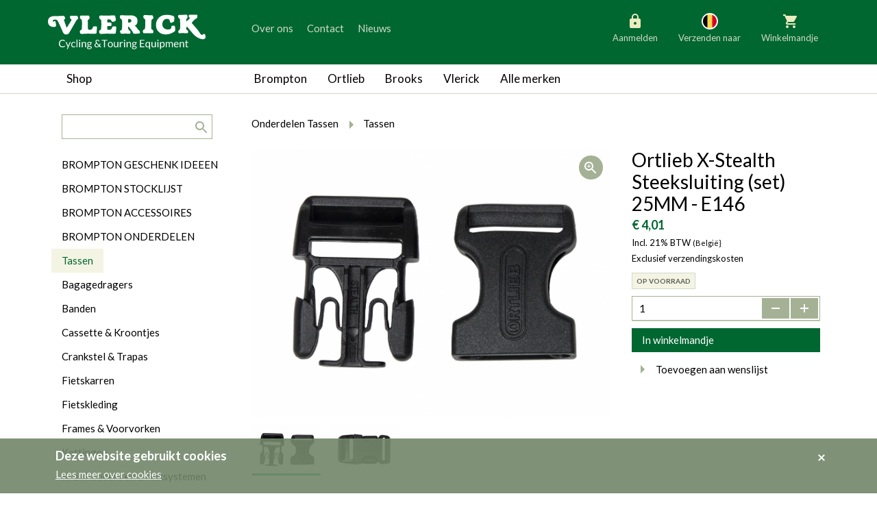

--- FILE ---
content_type: text/html; charset=UTF-8
request_url: https://www.vlerickfietsen.be/nl/ortlieb-x-stealth-steeksluiting-set-25mm-e146
body_size: 10934
content:

<!DOCTYPE html>
<!--[if lt IE 7 ]> <html class="no-js ie6 lte9 lte8 lte7" lang="nl"  > <![endif]-->
<!--[if IE 7 ]>    <html class="no-js ie7 lte9 lte8 lte7" lang="nl"  > <![endif]-->
<!--[if IE 8 ]>    <html class="no-js ie8 lte9 lte8" lang="nl"  > <![endif]-->
<!--[if IE 9 ]>    <html class="no-js ie9 lte9" lang="nl"  > <![endif]-->
<!--[if (gt IE 9)|!(IE)]><!--> <html class="no-js" lang="nl"   > <!--<![endif]-->
<head>
    <meta charset="utf-8" />

    <title>Ortlieb Stealth Steeksluiting (set) 25MM E146 - Vlerick Fietsen</title>

        <!-- HTML meta -->
            <meta name="description" content="Steeksluiting type &quot;Stealth&quot;. 25mm, 1 stuk (stekker en huis)
Alle nieuwe modellen van Ortlieb vanaf 1999.
Voor de montage van deze sluitingen dienen de riempjes te worden losgemaakt en herstikt." />
                <meta name="keywords" content="steeksluiting, ortlieb, stealth, E146" />
    
    <meta name="viewport" content="width=device-width,initial-scale=1" />
    <meta name="generator" content="Fratello CMS - Marlon bvba" />

    <link href="/assets/vlerick-fietsen/img/favicon.ico" rel="icon" type="image/x-icon" />

    
    

        
    <meta name="og:site_name" content="Vlerick Fietsen" />

    <link href='https://fonts.googleapis.com/css?family=Ubuntu:400,700,400italic,700italic' rel='stylesheet' type='text/css'>

    <link charset="utf-8" type="text/css" href="/assets/vlerick-fietsen/css/main.css" rel="stylesheet" />

    <!--[if lte IE 8]><link charset="utf-8" type="text/css" href="/website/default/css/old-ie.css" rel="stylesheet" /><![endif]-->

    
    <!-- upgrade warning -->
    <!--[if lte IE 6]><script src="/assets/default/js/ie6/warning.js"></script><script>window.onload=function(){e("/assets/default/js/ie6/</script><![endif]-->

                <script>
            dataLayer = [{
                'visitorType': 'Anonymous'
            }];
        </script>
    
    
                
    <script>
        dataLayer.push({
            ecommerce: {
                detail: {
                    products: [
                        {"name":"Ortlieb X-Stealth Steeksluiting (set) 25MM - E146","id":"70.4508","price":"3.31","category":"8c2f61ec-c85e-11f0-8f60-005056985c04","brand":"Ortlieb"}
                    ]
                }
            }
        });

        window.productData = {"name":"Ortlieb X-Stealth Steeksluiting (set) 25MM - E146","id":"70.4508","price":"3.31","category":"8c2f61ec-c85e-11f0-8f60-005056985c04","brand":"Ortlieb"};
    </script>

    <!-- Google Analytics -->
        <!-- End Google Analytics -->
    <!-- Google Tag Manager -->
            <script>(function(w,d,s,l,i){w[l]=w[l]||[];w[l].push({'gtm.start':
        new Date().getTime(),event:'gtm.js'});var f=d.getElementsByTagName(s)[0],
        j=d.createElement(s),dl=l!='dataLayer'?'&l='+l:'';j.async=true;j.src=
        'https://www.googletagmanager.com/gtm.js?id='+i+dl;f.parentNode.insertBefore(j,f);
        })(window,document,'script','dataLayer','GTM-TDXRHQZ');</script>
        <!-- End Google Tag Manager -->
</head>


<div class="cookies" id="cookie-warning">    <div class="container">        <div class="cookies-title">Deze website gebruikt cookies</div>        <div class="cookieWarning-wrapper">            <a class="cookies-more" href="/nl/cookiewetgeving" title="Lees meer over cookies" target="_blank">Lees meer over cookies</a>        </div>        <button class="btn-icon" type="button" onclick="closeCookieWarning()" title="Akkoord">            <i class="icon icon-remove"></i> <span class="sr-only">Akkoord</span>        </button>    </div></div><script type="application/javascript">    function closeCookieWarning() {        setCookie('COOKIE_READ', true, '3333');        var elem = document.getElementById('cookie-warning');        elem.parentElement.removeChild(elem);        return false;    }    function setCookie(cname, cvalue, days) {        var date = new Date();        date.setTime(date.getTime()+(days*24*60*60*1000));        var expires = "expires=" + date.toGMTString();        document.cookie = cname + "=" + cvalue + "; " + expires + "; path=/;";    }</script>
<body>
    <!-- Google Tag Manager (noscript) -->
    <noscript><iframe src="https://www.googletagmanager.com/ns.html?id=GTM-TDXRHQZ"
    height="0" width="0" style="display:none;visibility:hidden"></iframe></noscript>
    <!-- End Google Tag Manager (noscript) -->
    
        <svg width="0" height="0" class="hidden" style="display: none" aria-hidden="true">
    <symbol xmlns="http://www.w3.org/2000/svg" fill="none" viewBox="0 0 30 30" id="country-AT">
        <circle cx="15" cy="15" r="11" fill="#fff" stroke="#fff" stroke-width="2"></circle>
        <path fill="#F0F0F0" d="M24.378 18.478A9.978 9.978 0 0 0 25 15c0-1.223-.22-2.395-.622-3.478L15 10.652l-9.378.87A9.979 9.979 0 0 0 5 15c0 1.223.22 2.395.622 3.478l9.378.87 9.378-.87Z"></path>
        <path fill="#D80027" d="M15 25c4.3 0 7.965-2.714 9.378-6.522H5.622A10.004 10.004 0 0 0 15 25ZM15 5c-4.3 0-7.965 2.714-9.378 6.522h18.756A10.004 10.004 0 0 0 15 5Z"></path>
    </symbol>
    <symbol xmlns="http://www.w3.org/2000/svg" fill="none" viewBox="0 0 30 30" id="country-BE">
        <circle cx="15" cy="15" r="11" fill="#fff" stroke="#fff" stroke-width="2"></circle>
        <path fill="#FFDA44" d="M18.478 5.622A9.98 9.98 0 0 0 15 5c-1.223 0-2.395.22-3.478.622L10.652 15l.87 9.378A9.977 9.977 0 0 0 15 25c1.223 0 2.395-.22 3.478-.622l.87-9.378-.87-9.378Z"></path>
        <path fill="#D80027" d="M25 15c0-4.3-2.714-7.965-6.522-9.378v18.756C22.286 22.965 25 19.3 25 15Z"></path>
        <path fill="#000" d="M5 15c0 4.3 2.714 7.965 6.522 9.378V5.622A10.003 10.003 0 0 0 5 15Z"></path>
    </symbol>
    <symbol xmlns="http://www.w3.org/2000/svg" fill="none" viewBox="0 0 30 30" id="country-BG">
        <circle cx="15" cy="15" r="11" fill="#fff" stroke="#fff" stroke-width="2"></circle>
        <path fill="#496E2D" d="M25 15c0-1.223-.22-2.395-.622-3.478L15 11.087l-9.378.435A9.98 9.98 0 0 0 5 15c0 1.223.22 2.395.622 3.478l9.378.435 9.378-.435A9.978 9.978 0 0 0 25 15Z"></path>
        <path fill="#D80027" d="M15 25c4.3 0 7.965-2.714 9.378-6.522H5.622A10.004 10.004 0 0 0 15 25Z"></path>
        <path fill="#F0F0F0" d="M5.622 11.522h18.756a10.004 10.004 0 0 0-18.756 0Z"></path>
    </symbol>
    <symbol xmlns="http://www.w3.org/2000/svg" fill="none" viewBox="0 0 30 30" id="country-DK">
        <circle cx="15" cy="15" r="11" fill="#fff" stroke="#fff" stroke-width="2"></circle>
        <path fill="#F0F0F0" d="M15 25c5.523 0 10-4.477 10-10S20.523 5 15 5 5 9.477 5 15s4.477 10 10 10Z"></path>
        <path fill="#D80027" d="M12.826 13.696h12.09C24.275 8.789 20.08 5 15 5c-.747 0-1.474.083-2.174.238v8.458ZM10.217 13.696v-7.48a10.006 10.006 0 0 0-5.132 7.48h5.132ZM10.217 16.304H5.085a10.006 10.006 0 0 0 5.132 7.48v-7.48ZM12.826 16.304v8.458c.7.155 1.427.238 2.174.238 5.08 0 9.276-3.79 9.915-8.696H12.826Z"></path>
    </symbol>
    <symbol xmlns="http://www.w3.org/2000/svg" fill="none" viewBox="0 0 30 30" id="country-FI">
        <circle cx="15" cy="15" r="11" fill="#fff" stroke="#fff" stroke-width="2"></circle>
        <path fill="#F0F0F0" d="M15 25c5.523 0 10-4.477 10-10S20.523 5 15 5 5 9.477 5 15s4.477 10 10 10Z"></path>
        <path fill="#0052B4" d="M24.915 13.696H12.826V5.238c-.924.205-1.8.537-2.609.978v7.48H5.085a10.085 10.085 0 0 0 0 2.608h5.132v7.48a9.929 9.929 0 0 0 2.61.978v-8.458h12.088a10.117 10.117 0 0 0 0-2.608Z"></path>
    </symbol>
    <symbol xmlns="http://www.w3.org/2000/svg" fill="none" viewBox="0 0 30 30" id="country-FR">
        <circle cx="15" cy="15" r="11" fill="#fff" stroke="#fff" stroke-width="2"></circle>
        <path fill="#F0F0F0" d="M15 25c5.523 0 10-4.477 10-10S20.523 5 15 5 5 9.477 5 15s4.477 10 10 10Z"></path>
        <path fill="#D80027" d="M25 15c0-4.3-2.714-7.965-6.522-9.378v18.756C22.286 22.965 25 19.3 25 15Z"></path>
        <path fill="#0052B4" d="M5 15c0 4.3 2.714 7.965 6.522 9.378V5.622A10.004 10.004 0 0 0 5 15Z"></path>
    </symbol>
    <symbol xmlns="http://www.w3.org/2000/svg" fill="none" viewBox="0 0 30 30" id="country-DE">
        <circle cx="15" cy="15" r="11" fill="#fff" stroke="#fff" stroke-width="2"></circle>
        <path fill="#FFDA44" d="M5.622 18.478a10.004 10.004 0 0 0 18.756 0L15 17.608l-9.378.87Z"></path>
        <path fill="#000" d="M15 5c-4.3 0-7.965 2.714-9.378 6.522l9.378.87 9.378-.87A10.004 10.004 0 0 0 15 5Z"></path>
        <path fill="#D80027" d="M5.622 11.522A9.979 9.979 0 0 0 5 15c0 1.223.22 2.395.622 3.478h18.756A9.977 9.977 0 0 0 25 15c0-1.223-.22-2.395-.622-3.478H5.622Z"></path>
    </symbol>
    <symbol xmlns="http://www.w3.org/2000/svg" fill="none" viewBox="0 0 30 30" id="country-IE">
        <circle cx="15" cy="15" r="11" fill="#fff" stroke="#fff" stroke-width="2"></circle>
        <path fill="#F0F0F0" d="M15 25c5.523 0 10-4.477 10-10S20.523 5 15 5 5 9.477 5 15s4.477 10 10 10Z"></path>
        <path fill="#FF9811" d="M25 15c0-4.3-2.714-7.965-6.522-9.378v18.756C22.286 22.965 25 19.3 25 15Z"></path>
        <path fill="#6DA544" d="M5 15c0 4.3 2.714 7.965 6.522 9.378V5.622A10.003 10.003 0 0 0 5 15Z"></path>
    </symbol>
    <symbol xmlns="http://www.w3.org/2000/svg" fill="none" viewBox="0 0 30 30" id="country-IT">
        <circle cx="15" cy="15" r="11" fill="#fff" stroke="#fff" stroke-width="2"></circle>
        <path fill="#F0F0F0" d="M15 25c5.523 0 10-4.477 10-10S20.523 5 15 5 5 9.477 5 15s4.477 10 10 10Z"></path>
        <path fill="#D80027" d="M25 15c0-4.3-2.714-7.965-6.522-9.378v18.756C22.286 22.965 25 19.3 25 15Z"></path>
        <path fill="#6DA544" d="M5 15c0 4.3 2.714 7.965 6.522 9.378V5.622A10.004 10.004 0 0 0 5 15Z"></path>
    </symbol>
    <symbol xmlns="http://www.w3.org/2000/svg" fill="none" viewBox="0 0 30 30" id="country-LU">
        <circle cx="15" cy="15" r="11" fill="#fff" stroke="#fff" stroke-width="2"></circle>
        <path fill="#F0F0F0" d="M15 25c5.523 0 10-4.477 10-10S20.523 5 15 5 5 9.477 5 15s4.477 10 10 10Z"></path>
        <path fill="#D80027" d="M15 5c-4.3 0-7.965 2.714-9.378 6.522h18.756A10.004 10.004 0 0 0 15 5Z"></path>
        <path fill="#338AF3" d="M15 25c4.3 0 7.965-2.714 9.378-6.522H5.622A10.003 10.003 0 0 0 15 25Z"></path>
    </symbol>
    <symbol xmlns="http://www.w3.org/2000/svg" fill="none" viewBox="0 0 30 30" id="country-NL">
        <circle cx="15" cy="15" r="11" fill="#fff" stroke="#fff" stroke-width="2"></circle>
        <path fill="#F0F0F0" d="M15 25c5.523 0 10-4.477 10-10S20.523 5 15 5 5 9.477 5 15s4.477 10 10 10Z"></path>
        <path fill="#A2001D" d="M15 5c-4.3 0-7.965 2.714-9.378 6.522h18.756A10.004 10.004 0 0 0 15 5Z"></path>
        <path fill="#0052B4" d="M15 25c4.3 0 7.965-2.714 9.378-6.522H5.622A10.003 10.003 0 0 0 15 25Z"></path>
    </symbol>
    <symbol xmlns="http://www.w3.org/2000/svg" fill="none" viewBox="0 0 30 30" id="country-SI">
        <circle cx="15" cy="15" r="11" fill="#fff" stroke="#fff" stroke-width="2"></circle>
        <path fill="#F0F0F0" d="M15 25c5.523 0 10-4.477 10-10S20.523 5 15 5 5 9.477 5 15s4.477 10 10 10Z"></path>
        <path fill="#0052B4" d="M24.378 11.522H13.696V8.913H8.478v2.609H5.622A9.979 9.979 0 0 0 5 15c0 1.223.22 2.395.622 3.478l9.378.87 9.378-.87A9.977 9.977 0 0 0 25 15c0-1.223-.22-2.395-.622-3.478Z"></path>
        <path fill="#D80027" d="M15 25c4.3 0 7.965-2.714 9.378-6.522H5.622A10.003 10.003 0 0 0 15 25Z"></path>
        <path fill="#F0F0F0" d="M8.478 11.522v.87c0 1.996 2.609 2.608 2.609 2.608s2.609-.612 2.609-2.609v-.87l-.87.87-1.739-1.304-1.74 1.304-.869-.87Z"></path>
    </symbol>
</svg>
        <header class="container-fluid primary">
        <div class="row">
            <div class="col-sm-12">
                <div class="container">
                    <div class="row">
                        <div class="col-md-12 col-lg-3 site-logo">
                            <a title="Vlerick Fietsen bvba" href="/nl">
                                <img src="/assets/vlerick-fietsen/svg/logo.svg" alt="Vlerick Fietsen" width="230" height="54" />
                            </a>
                        </div>
                        <div class="col-md-6 col-md-push-6 col-lg-4 col-lg-push-5 actions actions-buttons-right">
                            <div class="row">
                                <div class="header-buttons pull-md-right">
                                                                            <div class="header-action header-account  locked">
                                            <div class="nav-item inner">
                                                                                                    <a href="/nl/aanmelden"><i class="icon icon-locked"></i>Aanmelden</a>
                                                                                            </div>
                                        </div>
                                        <div class="header-action header-language">
                                                                                    <div class="nav-item inner">
                                               <button class="change-language">

                                                   
                                                   <svg class="icon" aria-hidden="true">
                                                                                                                  <use xlink:href="#country-BE" />
                                                                                                          </svg>
                                                   Verzenden naar
                                               </button>
                                                <div class="change-language-box">
                                                                                                        <ul class="change-language-grid">
                                                                                                                                                                                <li>
                                                                                                                                <a href="https://www.vlerickfietsen.be/nl/ortlieb-x-stealth-steeksluiting-set-25mm-e146?_country=BE" class="country-select">
                                                                    <svg class="icon" aria-hidden="true">
                                                                        <use xlink:href="#country-BE" />
                                                                    </svg>
                                                                   België
                                                                </a>
                                                            </li>
                                                                                                                                                                                <li>
                                                                                                                                <a href="https://www.vlerickfietsen.be/nl/ortlieb-x-stealth-steeksluiting-set-25mm-e146?_country=NL" class="country-select">
                                                                    <svg class="icon" aria-hidden="true">
                                                                        <use xlink:href="#country-NL" />
                                                                    </svg>
                                                                   Nederland
                                                                </a>
                                                            </li>
                                                                                                                                                                                <li>
                                                                                                                                <a href="https://www.vlerickfietsen.be/nl/ortlieb-x-stealth-steeksluiting-set-25mm-e146?_country=DE" class="country-select">
                                                                    <svg class="icon" aria-hidden="true">
                                                                        <use xlink:href="#country-DE" />
                                                                    </svg>
                                                                   Duitsland
                                                                </a>
                                                            </li>
                                                                                                                                                                                <li>
                                                                                                                                <a href="https://www.vlerickfietsen.be/nl/ortlieb-x-stealth-steeksluiting-set-25mm-e146?_country=LU" class="country-select">
                                                                    <svg class="icon" aria-hidden="true">
                                                                        <use xlink:href="#country-LU" />
                                                                    </svg>
                                                                   Luxemburg
                                                                </a>
                                                            </li>
                                                                                                                                                                                <li>
                                                                                                                                <a href="https://www.vlerickfietsen.be/nl/ortlieb-x-stealth-steeksluiting-set-25mm-e146?_country=FR" class="country-select">
                                                                    <svg class="icon" aria-hidden="true">
                                                                        <use xlink:href="#country-FR" />
                                                                    </svg>
                                                                   Frankrijk
                                                                </a>
                                                            </li>
                                                                                                                                                                                <li>
                                                                                                                                <a href="https://www.vlerickfietsen.be/nl/ortlieb-x-stealth-steeksluiting-set-25mm-e146?_country=AT" class="country-select">
                                                                    <svg class="icon" aria-hidden="true">
                                                                        <use xlink:href="#country-AT" />
                                                                    </svg>
                                                                   Oostenrijk
                                                                </a>
                                                            </li>
                                                                                                                                                                                <li>
                                                                                                                                <a href="https://www.vlerickfietsen.be/nl/ortlieb-x-stealth-steeksluiting-set-25mm-e146?_country=SI" class="country-select">
                                                                    <svg class="icon" aria-hidden="true">
                                                                        <use xlink:href="#country-SI" />
                                                                    </svg>
                                                                   Slovenië
                                                                </a>
                                                            </li>
                                                                                                                                                                                <li>
                                                                                                                                <a href="https://www.vlerickfietsen.be/nl/ortlieb-x-stealth-steeksluiting-set-25mm-e146?_country=IT" class="country-select">
                                                                    <svg class="icon" aria-hidden="true">
                                                                        <use xlink:href="#country-IT" />
                                                                    </svg>
                                                                   Italië
                                                                </a>
                                                            </li>
                                                                                                                                                                                <li>
                                                                                                                                <a href="https://www.vlerickfietsen.be/nl/ortlieb-x-stealth-steeksluiting-set-25mm-e146?_country=DK" class="country-select">
                                                                    <svg class="icon" aria-hidden="true">
                                                                        <use xlink:href="#country-DK" />
                                                                    </svg>
                                                                   Denemarken
                                                                </a>
                                                            </li>
                                                                                                                                                                                <li>
                                                                                                                                <a href="https://www.vlerickfietsen.be/nl/ortlieb-x-stealth-steeksluiting-set-25mm-e146?_country=FI" class="country-select">
                                                                    <svg class="icon" aria-hidden="true">
                                                                        <use xlink:href="#country-FI" />
                                                                    </svg>
                                                                   Finland
                                                                </a>
                                                            </li>
                                                                                                                                                                                <li>
                                                                                                                                <a href="https://www.vlerickfietsen.be/nl/ortlieb-x-stealth-steeksluiting-set-25mm-e146?_country=BG" class="country-select">
                                                                    <svg class="icon" aria-hidden="true">
                                                                        <use xlink:href="#country-BG" />
                                                                    </svg>
                                                                   Bulgarije
                                                                </a>
                                                            </li>
                                                                                                                                                                                <li>
                                                                                                                                <a href="https://www.vlerickfietsen.be/nl/ortlieb-x-stealth-steeksluiting-set-25mm-e146?_country=IE" class="country-select">
                                                                    <svg class="icon" aria-hidden="true">
                                                                        <use xlink:href="#country-IE" />
                                                                    </svg>
                                                                   Ierland
                                                                </a>
                                                            </li>
                                                                                                            </ul>
                                                </div>
                                            </div>
                                            <button class="language-box-close" tabindex="0"><span class="sr-only">Sluiten</span></button>
                                                                                </div>
                                                                                    <div class="header-action basket basket-compact">
                                                <Fratello.Widgets.Basket.Compact container-class-name="header-action header-basket" ref="basket-header"><script type="application/json">{"url":"\/nl\/winkelmandje","basket":"856c1ca0-f681-11f0-b5ae-005056985c04","websocket":"wss:\/\/www.vlerickfietsen.be\/basket-websocket","value":{"items":[],"discounts":[],"shipping":{"type":"delivery","carrier":"","country":"BE","pricing":{"total":"\u20ac 0,00"},"pickupOnly":false},"pricing":{"basketTotal":"\u20ac 0,00","discountTotal":"\u20ac 0,00","subTotal":null,"vatTotals":[],"vatTotal":null,"hasVat":false,"shippingTotal":"\u20ac 0,00","grandTotal":"\u20ac 0,00","vatRate":"21"},"owner":{"type":"anonymous"}},"title":"Winkelmandje","blocks":[{"property":"items","component":"Fratello.Components.Basket.Compact.Basket"},{"property":"shipping","types":{"delivery":{"label":"Leveren aan huis","country":true},"pickup":{"label":"Afhalen in de winkel","country":true}},"component":"Fratello.Components.Basket.Compact.Shipping"},{"property":"pricing.discountTotal","title":"Kortingen","className":"","prefix":"- ","component":"Fratello.Components.Basket.Compact.SummaryRow"},{"property":"pricing.grandTotal","title":"Totaal","className":"grand-total total","component":"Fratello.Components.Basket.Compact.SummaryRow"}],"labels":{"open":"Openen","close":"Sluiten","checkout":"Checkout","empty_basket":"Uw winkelmandje is leeg.","count":{"single":"Product","multiple":"Producten"}},"component":"Fratello.Widgets.Basket.Compact"}</script></Fratello.Widgets.Basket.Compact>
                                            </div>
                                        
                                                                    </div>
                            </div>
                        </div>
                    <div class="col-md-6 col-md-pull-6 col-lg-5 col-lg-pull-4  nav-secondary offset-v">
                        <ul class="sr-only">
                            <li><a href="#main" title="generic_skip_content">generic_skip_content</a></li>
                            <li><a href="#lang" title="generic_skip_language">generic_skip_language</a></li>
                        </ul>
                                                    

<nav class="header hidden-sm-down" role="navigation">
                    <ul class="nav-items list-items clearfix" id=>
                                            <li class="nav-item list-item  nav-level-1">
                    <a href="/nl/over-ons">Over ons</a>

                                    </li>
                                            <li class="nav-item list-item  nav-level-1">
                    <a href="/nl/contact">Contact</a>

                                    </li>
                                            <li class="nav-item list-item  nav-level-1">
                    <a href="/nl/nieuws">Nieuws</a>

                                    </li>
                    </ul>
    

    </nav>

                            <div class="mobile-menu-trigger hidden-md-up">
                                <div class="inner">
                                    <a class="open">
                                        <span class="sr-only">Menu</span>
                                        <svg width="30" height="30" viewBox="0 0 30 30" fill="none" xmlns="http://www.w3.org/2000/svg">
                                            <rect width="30" height="30" fill="currentColor" fill-opacity="0.01"/>
                                            <path fill-rule="evenodd" clip-rule="evenodd" d="M6 21H24V19H6V21ZM6 16H24V14H6V16ZM6 9V11H24V9H6Z" fill="currentColor"/>
                                        </svg>
                                    </a>
                                    <a class="close">
                                        <span class="sr-only">Sluiten</span>
                                        <svg xmlns="http://www.w3.org/2000/svg" fill="none" viewBox="0 0 30 30"><path fill="currentColor" fill-rule="evenodd" d="m7.586 9.414 12.728 12.728 1.414-1.414L9 8 7.586 9.414Z" clip-rule="evenodd"/><path fill="currentColor" fill-rule="evenodd" d="M9 22.142 21.728 9.414 20.314 8 7.586 20.728 9 22.142Z" clip-rule="evenodd"/></svg>
                                    </a>
                                </div>
                            </div>
                                            </div>

                    <div class="clearfix">
                        <div class="mobile-header-nav-detail js-header-menu-detail clearfix">
                            

<nav class="secondary" role="navigation">
                    <ul class="nav-items list-items clearfix" id=>
                                            <li class="nav-item list-item  nav-level-1">
                    <a href="/nl/over-ons">Over ons</a>

                                    </li>
                                            <li class="nav-item list-item  nav-level-1">
                    <a href="/nl/contact">Contact</a>

                                    </li>
                                            <li class="nav-item list-item  nav-level-1">
                    <a href="/nl/nieuws">Nieuws</a>

                                    </li>
                    </ul>
    

    </nav>

                        </div>
                    </div>
                </div>
            </div>

        </div>
    </header>
    
    <div class="container-fluid border-bottom-md-up">
        <div class="row">
            <div class="container">
                <div class="row">
                    <div class="col-md-3 hidden-sm-down shop">
                                                    <a class="js-tablet-nav-trigger no-link btn-back-to-shop">Shop</a>
                                            </div>
                    <div class="shop-menu-mobile js-menu-mobile hidden-md-up">
                                                    <a class="mobile-nav-trigger" href="#">Shop</a>
                            <div class="mobile-nav-detail js-menu-detail clearfix">

                                <form class="search-form" action="/nl/zoeken?query=" method="get" role="search">
                                    <fieldset>
                                        <label class="sr-only" for="search-query">search.title</label>
                                        <input type="search" name="query" id="search-query" class="field" />
                                        <button type="submit" class="button button-icon pull-right"><i class="icon icon-search"></i></button>
                                    </fieldset>
                                </form>

                                

<nav class="secondary categories" role="navigation">
    <h1 class="sr-only">Categorieën</h1>
                <ul class="nav-items list-items clearfix" id=>
                                            <li class="nav-item list-item  nav-level-1">
                    <a href="/nl/catalogus/brompton-cadeau-ideeen">BROMPTON GESCHENK IDEEEN</a>

                                    </li>
                                            <li class="nav-item list-item  nav-level-1">
                    <a href="/nl/catalogus/brompton-stocklijst">BROMPTON STOCKLIJST</a>

                                    </li>
                                            <li class="nav-item list-item  nav-level-1">
                    <a href="/nl/catalogus/brompton-accessoires">BROMPTON ACCESSOIRES</a>

                                    </li>
                                            <li class="nav-item list-item  nav-level-1">
                    <a href="/nl/catalogus/brompton-onderdelen">BROMPTON ONDERDELEN</a>

                                    </li>
                                            <li class="nav-item list-item selected expanded nav-level-1">
                    <a href="/nl/catalogus/tassen">Tassen</a>

                                    </li>
                                            <li class="nav-item list-item  nav-level-1">
                    <a href="/nl/catalogus/bagagedragers">Bagagedragers</a>

                                    </li>
                                            <li class="nav-item list-item  nav-level-1">
                    <a href="/nl/catalogus/banden">Banden</a>

                                    </li>
                                            <li class="nav-item list-item  nav-level-1">
                    <a href="/nl/catalogus/cassette-and-kroontjes">Cassette &amp; Kroontjes</a>

                                    </li>
                                            <li class="nav-item list-item  nav-level-1">
                    <a href="/nl/catalogus/crankstel-and-trapas">Crankstel &amp; Trapas</a>

                                    </li>
                                            <li class="nav-item list-item  nav-level-1">
                    <a href="/nl/catalogus/fietskarren">Fietskarren</a>

                                    </li>
                                            <li class="nav-item list-item  nav-level-1">
                    <a href="/nl/catalogus/fietskleding">Fietskleding</a>

                                    </li>
                                            <li class="nav-item list-item  nav-level-1">
                    <a href="/nl/catalogus/frames-and-voorvorken">Frames &amp; Voorvorken</a>

                                    </li>
                                            <li class="nav-item list-item  nav-level-1">
                    <a href="/nl/catalogus/kettingen">Kettingen</a>

                                    </li>
                                            <li class="nav-item list-item  nav-level-1">
                    <a href="/nl/catalogus/kruikhouders-en-drinksystemen">Kruikhouders en Drinksystemen</a>

                                    </li>
                                            <li class="nav-item list-item  nav-level-1">
                    <a href="/nl/catalogus/naven">Naven</a>

                                    </li>
                                            <li class="nav-item list-item  nav-level-1">
                    <a href="/nl/catalogus/remmen">Remmen</a>

                                    </li>
                                            <li class="nav-item list-item  nav-level-1">
                    <a href="/nl/catalogus/sloten">Sloten</a>

                                    </li>
                                            <li class="nav-item list-item  nav-level-1">
                    <a href="/nl/catalogus/spatborden">Spatborden</a>

                                    </li>
                                            <li class="nav-item list-item  nav-level-1">
                    <a href="/nl/catalogus/sturen">Sturen</a>

                                    </li>
                                            <li class="nav-item list-item  nav-level-1">
                    <a href="/nl/catalogus/tandwiel">Tandwielen</a>

                                    </li>
                                            <li class="nav-item list-item  nav-level-1">
                    <a href="/nl/catalogus/trekking">Trappers</a>

                                    </li>
                                            <li class="nav-item list-item  nav-level-1">
                    <a href="/nl/catalogus/velgen-and-spaken">Velgen &amp; Spaken</a>

                                    </li>
                                            <li class="nav-item list-item  nav-level-1">
                    <a href="/nl/catalogus/verlichting">Verlichting</a>

                                    </li>
                                            <li class="nav-item list-item  nav-level-1">
                    <a href="/nl/catalogus/versnelling-binnen">Versnelling Binnen</a>

                                    </li>
                                            <li class="nav-item list-item  nav-level-1">
                    <a href="/nl/catalogus/versnelling-buiten">Versnelling Buiten</a>

                                    </li>
                                            <li class="nav-item list-item  nav-level-1">
                    <a href="/nl/catalogus/werkplaats">Werkplaats</a>

                                    </li>
                                            <li class="nav-item list-item  nav-level-1">
                    <a href="/nl/catalogus/wielen">Wielen</a>

                                    </li>
                                            <li class="nav-item list-item  nav-level-1">
                    <a href="/nl/catalogus/zadelpen">Zadelpen</a>

                                    </li>
                                            <li class="nav-item list-item  nav-level-1">
                    <a href="/nl/catalogus/zadels">Zadels</a>

                                    </li>
                    </ul>
    
</nav>

                            </div>
                                            </div>
                    <div class="col-md-9">
                        <nav class="navbar brands">
                            <div class="row visible-xs">
                                <div class="clearfix">
                                    <div class="brands-menu-mobile js-menu-mobile hidden-md-up">
                                        <a class="mobile-nav-trigger" href="#">Merken</a>
                                        <div class="mobile-nav-detail js-menu-detail clearfix">
                                            

<nav class="primary brands js-nav-brands" role="navigation">
                    <ul class="nav-items list-items clearfix" id=>
                                            <li class="nav-item list-item  nav-level-1">
                    <a href="/nl/brompton">Brompton</a>

                    
                                                    <a
                                href="#5bb73fd2-c879-11e7-a8ac-005056985c04"
                                class="menu-toggle"
                                data-collapse="collapse"
                                role="button"
                                aria-expanded="false"
                                aria-controls="collapse5bb73fd2-c879-11e7-a8ac-005056985c04"
                            >
                                <i class="icon icon-arrow-down"></i>
                            </a>
                        
                                    <ul class="nav-items list-items clearfix" id=5bb73fd2-c879-11e7-a8ac-005056985c04>
                                            <li class="nav-item list-item  nav-level-2">
                    <a href="/nl/brompton/g-line">Brompton G Line</a>

                                    </li>
                                            <li class="nav-item list-item  nav-level-2">
                    <a href="/nl/brompton/brompton-c-line">Brompton C Line MY2026</a>

                                    </li>
                                            <li class="nav-item list-item  nav-level-2">
                    <a href="/nl/brompton/c-line">Brompton C Line MY2025</a>

                                    </li>
                                            <li class="nav-item list-item  nav-level-2">
                    <a href="/nl/brompton/brompton-p-line">Brompton P Line</a>

                                    </li>
                                            <li class="nav-item list-item  nav-level-2">
                    <a href="/nl/brompton/brompton-t-line">Brompton T Line</a>

                                    </li>
                                            <li class="nav-item list-item  nav-level-2">
                    <a href="/nl/brompton/electric-c-line">Electric C Line</a>

                                    </li>
                                            <li class="nav-item list-item  nav-level-2">
                    <a href="/nl/brompton/electric-p-line">Electric P Line</a>

                                    </li>
                                            <li class="nav-item list-item  nav-level-2">
                    <a href="/nl/brompton/brompton-electric-g-line">Electric G Line</a>

                                    </li>
                                            <li class="nav-item list-item  nav-level-2">
                    <a href="/nl/brompton/special-editions">Brompton Special Editions</a>

                                    </li>
                                            <li class="nav-item list-item  nav-level-2">
                    <a href="/nl/brompton/gamma">Brompton Gamma</a>

                                    </li>
                                            <li class="nav-item list-item  nav-level-2">
                    <a href="/nl/brompton/opties">Brompton Opties</a>

                                    </li>
                                            <li class="nav-item list-item  nav-level-2">
                    <a href="/nl/brompton/versnellingssystemen">Brompton versnellingssystemen</a>

                                    </li>
                    </ul>
    
                                    </li>
                                            <li class="nav-item list-item  nav-level-1">
                    <a href="/nl/ortlieb">Ortlieb</a>

                    
                                                    <a
                                href="#5bb7482e-c879-11e7-ad2c-005056985c04"
                                class="menu-toggle"
                                data-collapse="collapse"
                                role="button"
                                aria-expanded="false"
                                aria-controls="collapse5bb7482e-c879-11e7-ad2c-005056985c04"
                            >
                                <i class="icon icon-arrow-down"></i>
                            </a>
                        
                                    <ul class="nav-items list-items clearfix" id=5bb7482e-c879-11e7-ad2c-005056985c04>
                                            <li class="nav-item list-item  nav-level-2">
                    <a href="/nl/ortlieb/bike-packing">Bike Packing</a>

                                    </li>
                                            <li class="nav-item list-item  nav-level-2">
                    <a href="/nl/ortlieb/ortlieb-techniek">Ortlieb techniek</a>

                                    </li>
                    </ul>
    
                                    </li>
                                            <li class="nav-item list-item  nav-level-1">
                    <a href="/nl/brooks">Brooks</a>

                    
                                                    <a
                                href="#5bb75094-c879-11e7-99c0-005056985c04"
                                class="menu-toggle"
                                data-collapse="collapse"
                                role="button"
                                aria-expanded="false"
                                aria-controls="collapse5bb75094-c879-11e7-99c0-005056985c04"
                            >
                                <i class="icon icon-arrow-down"></i>
                            </a>
                        
                                    <ul class="nav-items list-items clearfix" id=5bb75094-c879-11e7-99c0-005056985c04>
                                            <li class="nav-item list-item  nav-level-2">
                    <a href="/nl/brooks/gamma">Gamma</a>

                                    </li>
                                            <li class="nav-item list-item  nav-level-2">
                    <a href="/nl/brooks/brooks-onderhoud">Brooks onderhoud</a>

                                    </li>
                                            <li class="nav-item list-item  nav-level-2">
                    <a href="/nl/brooks/aged">Brooks Aged</a>

                                    </li>
                                            <li class="nav-item list-item  nav-level-2">
                    <a href="/nl/brooks/imperial-carved">Brooks Imperial Carved</a>

                                    </li>
                    </ul>
    
                                    </li>
                                            <li class="nav-item list-item  nav-level-1">
                    <a href="/nl/vlerick">Vlerick</a>

                    
                                                    <a
                                href="#5bb72a6a-c879-11e7-962b-005056985c04"
                                class="menu-toggle"
                                data-collapse="collapse"
                                role="button"
                                aria-expanded="false"
                                aria-controls="collapse5bb72a6a-c879-11e7-962b-005056985c04"
                            >
                                <i class="icon icon-arrow-down"></i>
                            </a>
                        
                                    <ul class="nav-items list-items clearfix" id=5bb72a6a-c879-11e7-962b-005056985c04>
                                            <li class="nav-item list-item  nav-level-2">
                    <a href="/nl/vlerick/randonneur">Vlerick Randonneur</a>

                                    </li>
                                            <li class="nav-item list-item  nav-level-2">
                    <a href="/nl/vlerick/afmontage-vlerick-darwin">Afmontage Vlerick Darwin</a>

                                    </li>
                    </ul>
    
                                    </li>
                                            <li class="nav-item list-item  nav-level-1">
                    <a href="/nl/alle-merken">Alle merken</a>

                                    </li>
                    </ul>
    

    </nav>

                                        </div>
                                    </div>
                                </div>
                                

<nav class="primary brands hidden-sm-down" role="navigation">
                    <ul class="nav-items list-items clearfix" id=>
                                            <li class="nav-item list-item  nav-level-1">
                    <a href="/nl/brompton">Brompton</a>

                    
                                                    <a
                                href="#5bb73fd2-c879-11e7-a8ac-005056985c04"
                                class="menu-toggle"
                                data-collapse="collapse"
                                role="button"
                                aria-expanded="false"
                                aria-controls="collapse5bb73fd2-c879-11e7-a8ac-005056985c04"
                            >
                                <i class="icon icon-arrow-down"></i>
                            </a>
                        
                                    <ul class="nav-items list-items clearfix" id=5bb73fd2-c879-11e7-a8ac-005056985c04>
                                            <li class="nav-item list-item  nav-level-2">
                    <a href="/nl/brompton/g-line">Brompton G Line</a>

                                    </li>
                                            <li class="nav-item list-item  nav-level-2">
                    <a href="/nl/brompton/brompton-c-line">Brompton C Line MY2026</a>

                                    </li>
                                            <li class="nav-item list-item  nav-level-2">
                    <a href="/nl/brompton/c-line">Brompton C Line MY2025</a>

                                    </li>
                                            <li class="nav-item list-item  nav-level-2">
                    <a href="/nl/brompton/brompton-p-line">Brompton P Line</a>

                                    </li>
                                            <li class="nav-item list-item  nav-level-2">
                    <a href="/nl/brompton/brompton-t-line">Brompton T Line</a>

                                    </li>
                                            <li class="nav-item list-item  nav-level-2">
                    <a href="/nl/brompton/electric-c-line">Electric C Line</a>

                                    </li>
                                            <li class="nav-item list-item  nav-level-2">
                    <a href="/nl/brompton/electric-p-line">Electric P Line</a>

                                    </li>
                                            <li class="nav-item list-item  nav-level-2">
                    <a href="/nl/brompton/brompton-electric-g-line">Electric G Line</a>

                                    </li>
                                            <li class="nav-item list-item  nav-level-2">
                    <a href="/nl/brompton/special-editions">Brompton Special Editions</a>

                                    </li>
                                            <li class="nav-item list-item  nav-level-2">
                    <a href="/nl/brompton/gamma">Brompton Gamma</a>

                                    </li>
                                            <li class="nav-item list-item  nav-level-2">
                    <a href="/nl/brompton/opties">Brompton Opties</a>

                                    </li>
                                            <li class="nav-item list-item  nav-level-2">
                    <a href="/nl/brompton/versnellingssystemen">Brompton versnellingssystemen</a>

                                    </li>
                    </ul>
    
                                    </li>
                                            <li class="nav-item list-item  nav-level-1">
                    <a href="/nl/ortlieb">Ortlieb</a>

                    
                                                    <a
                                href="#5bb7482e-c879-11e7-ad2c-005056985c04"
                                class="menu-toggle"
                                data-collapse="collapse"
                                role="button"
                                aria-expanded="false"
                                aria-controls="collapse5bb7482e-c879-11e7-ad2c-005056985c04"
                            >
                                <i class="icon icon-arrow-down"></i>
                            </a>
                        
                                    <ul class="nav-items list-items clearfix" id=5bb7482e-c879-11e7-ad2c-005056985c04>
                                            <li class="nav-item list-item  nav-level-2">
                    <a href="/nl/ortlieb/bike-packing">Bike Packing</a>

                                    </li>
                                            <li class="nav-item list-item  nav-level-2">
                    <a href="/nl/ortlieb/ortlieb-techniek">Ortlieb techniek</a>

                                    </li>
                    </ul>
    
                                    </li>
                                            <li class="nav-item list-item  nav-level-1">
                    <a href="/nl/brooks">Brooks</a>

                    
                                                    <a
                                href="#5bb75094-c879-11e7-99c0-005056985c04"
                                class="menu-toggle"
                                data-collapse="collapse"
                                role="button"
                                aria-expanded="false"
                                aria-controls="collapse5bb75094-c879-11e7-99c0-005056985c04"
                            >
                                <i class="icon icon-arrow-down"></i>
                            </a>
                        
                                    <ul class="nav-items list-items clearfix" id=5bb75094-c879-11e7-99c0-005056985c04>
                                            <li class="nav-item list-item  nav-level-2">
                    <a href="/nl/brooks/gamma">Gamma</a>

                                    </li>
                                            <li class="nav-item list-item  nav-level-2">
                    <a href="/nl/brooks/brooks-onderhoud">Brooks onderhoud</a>

                                    </li>
                                            <li class="nav-item list-item  nav-level-2">
                    <a href="/nl/brooks/aged">Brooks Aged</a>

                                    </li>
                                            <li class="nav-item list-item  nav-level-2">
                    <a href="/nl/brooks/imperial-carved">Brooks Imperial Carved</a>

                                    </li>
                    </ul>
    
                                    </li>
                                            <li class="nav-item list-item  nav-level-1">
                    <a href="/nl/vlerick">Vlerick</a>

                    
                                                    <a
                                href="#5bb72a6a-c879-11e7-962b-005056985c04"
                                class="menu-toggle"
                                data-collapse="collapse"
                                role="button"
                                aria-expanded="false"
                                aria-controls="collapse5bb72a6a-c879-11e7-962b-005056985c04"
                            >
                                <i class="icon icon-arrow-down"></i>
                            </a>
                        
                                    <ul class="nav-items list-items clearfix" id=5bb72a6a-c879-11e7-962b-005056985c04>
                                            <li class="nav-item list-item  nav-level-2">
                    <a href="/nl/vlerick/randonneur">Vlerick Randonneur</a>

                                    </li>
                                            <li class="nav-item list-item  nav-level-2">
                    <a href="/nl/vlerick/afmontage-vlerick-darwin">Afmontage Vlerick Darwin</a>

                                    </li>
                    </ul>
    
                                    </li>
                                            <li class="nav-item list-item  nav-level-1">
                    <a href="/nl/alle-merken">Alle merken</a>

                                    </li>
                    </ul>
    

    </nav>

                            </div>
                        </nav>
                    </div>
                </div>
            </div>

        </div>
    </div>

    <main class="container-fluid main">
        <div class="row">
            <div class="container">
                <div class="row">
                    <div class="clearfix">
                            <div class="tablet-nav-detail hidden-lg-up hidden-sm-down">
        <form class="search-form hidden-phone" action="/nl/zoeken?query=" method="get" role="search">
    <fieldset>
        <label class="sr-only" for="query">search.title</label>
        <input type="search" name="query" id="search-query" class="field" />
        <button type="submit" class="button button-icon pull-right"><i class="icon icon-search"></i></button>
    </fieldset>
</form>
                                                                

<nav class="secondary categories" role="navigation">
    <h1 class="sr-only">Categorieën</h1>
                <ul class="nav-items list-items clearfix" id=>
                                            <li class="nav-item list-item  nav-level-1">
                    <a href="/nl/catalogus/brompton-cadeau-ideeen">BROMPTON GESCHENK IDEEEN</a>

                                    </li>
                                            <li class="nav-item list-item  nav-level-1">
                    <a href="/nl/catalogus/brompton-stocklijst">BROMPTON STOCKLIJST</a>

                                    </li>
                                            <li class="nav-item list-item  nav-level-1">
                    <a href="/nl/catalogus/brompton-accessoires">BROMPTON ACCESSOIRES</a>

                                    </li>
                                            <li class="nav-item list-item  nav-level-1">
                    <a href="/nl/catalogus/brompton-onderdelen">BROMPTON ONDERDELEN</a>

                                    </li>
                                            <li class="nav-item list-item selected expanded nav-level-1">
                    <a href="/nl/catalogus/tassen">Tassen</a>

                                    </li>
                                            <li class="nav-item list-item  nav-level-1">
                    <a href="/nl/catalogus/bagagedragers">Bagagedragers</a>

                                    </li>
                                            <li class="nav-item list-item  nav-level-1">
                    <a href="/nl/catalogus/banden">Banden</a>

                                    </li>
                                            <li class="nav-item list-item  nav-level-1">
                    <a href="/nl/catalogus/cassette-and-kroontjes">Cassette &amp; Kroontjes</a>

                                    </li>
                                            <li class="nav-item list-item  nav-level-1">
                    <a href="/nl/catalogus/crankstel-and-trapas">Crankstel &amp; Trapas</a>

                                    </li>
                                            <li class="nav-item list-item  nav-level-1">
                    <a href="/nl/catalogus/fietskarren">Fietskarren</a>

                                    </li>
                                            <li class="nav-item list-item  nav-level-1">
                    <a href="/nl/catalogus/fietskleding">Fietskleding</a>

                                    </li>
                                            <li class="nav-item list-item  nav-level-1">
                    <a href="/nl/catalogus/frames-and-voorvorken">Frames &amp; Voorvorken</a>

                                    </li>
                                            <li class="nav-item list-item  nav-level-1">
                    <a href="/nl/catalogus/kettingen">Kettingen</a>

                                    </li>
                                            <li class="nav-item list-item  nav-level-1">
                    <a href="/nl/catalogus/kruikhouders-en-drinksystemen">Kruikhouders en Drinksystemen</a>

                                    </li>
                                            <li class="nav-item list-item  nav-level-1">
                    <a href="/nl/catalogus/naven">Naven</a>

                                    </li>
                                            <li class="nav-item list-item  nav-level-1">
                    <a href="/nl/catalogus/remmen">Remmen</a>

                                    </li>
                                            <li class="nav-item list-item  nav-level-1">
                    <a href="/nl/catalogus/sloten">Sloten</a>

                                    </li>
                                            <li class="nav-item list-item  nav-level-1">
                    <a href="/nl/catalogus/spatborden">Spatborden</a>

                                    </li>
                                            <li class="nav-item list-item  nav-level-1">
                    <a href="/nl/catalogus/sturen">Sturen</a>

                                    </li>
                                            <li class="nav-item list-item  nav-level-1">
                    <a href="/nl/catalogus/tandwiel">Tandwielen</a>

                                    </li>
                                            <li class="nav-item list-item  nav-level-1">
                    <a href="/nl/catalogus/trekking">Trappers</a>

                                    </li>
                                            <li class="nav-item list-item  nav-level-1">
                    <a href="/nl/catalogus/velgen-and-spaken">Velgen &amp; Spaken</a>

                                    </li>
                                            <li class="nav-item list-item  nav-level-1">
                    <a href="/nl/catalogus/verlichting">Verlichting</a>

                                    </li>
                                            <li class="nav-item list-item  nav-level-1">
                    <a href="/nl/catalogus/versnelling-binnen">Versnelling Binnen</a>

                                    </li>
                                            <li class="nav-item list-item  nav-level-1">
                    <a href="/nl/catalogus/versnelling-buiten">Versnelling Buiten</a>

                                    </li>
                                            <li class="nav-item list-item  nav-level-1">
                    <a href="/nl/catalogus/werkplaats">Werkplaats</a>

                                    </li>
                                            <li class="nav-item list-item  nav-level-1">
                    <a href="/nl/catalogus/wielen">Wielen</a>

                                    </li>
                                            <li class="nav-item list-item  nav-level-1">
                    <a href="/nl/catalogus/zadelpen">Zadelpen</a>

                                    </li>
                                            <li class="nav-item list-item  nav-level-1">
                    <a href="/nl/catalogus/zadels">Zadels</a>

                                    </li>
                    </ul>
    
</nav>


        <span class="lap-arrow"></span>
    </div>

    <div class="page-main page-catalog page-product has-sidebar">

            <div class="col-lg-9 col-lg-push-3 col-md-12">

                
<nav class="breadcrumb" aria-label="breadcrumb.title" role="navigation">
    <div class="breadcrumb-inner">
        <strong class="sr-only">breadcrumb.here</strong>
        <span itemscope itemtype="http://schema.org/BreadcrumbList">
            <span class="sr-only">breadcrumb.from</span>
                                            <span itemprop="itemListElement" itemscope itemtype="http://schema.org/ListItem">
                    <a href="/nl/catalogus/tassen/onderdelen-tassen" itemprop="item" class="breadcrumb-item first">
                        <span itemprop="name">Onderdelen Tassen</span>
                        <meta itemprop="position" content="1" />
                    </a>
                </span>
                                    <span class="sr-only">breadcrumb.to</span>
                    <span><i class="icon icon-arrow-right-full"></i></span>
                                                            <span itemprop="itemListElement" itemscope itemtype="http://schema.org/ListItem">
                    <a href="/nl/catalogus/tassen" itemprop="item" class="breadcrumb-item active">
                        <span itemprop="name">Tassen</span>
                        <meta itemprop="position" content="2" />
                    </a>
                </span>
                                    </span>
    </div>
</nav>


                <section class="breadcrumb clearfix"></section>

                <article class="product-details clearfix" itemscope="" itemtype="http://schema.org/Product">

                                            

                    <Vlerick.Widgets.Feedback ref="feedback"><script type="application/json">{
                            "url": "\/nl\/winkelmandje",
                            "labels": {
                                    "continueToBasket": "Toon winkelmandje"
                                }
                            }</script></Vlerick.Widgets.Feedback>

                    <div class="clearfix offset-vertical-inside offset-bottom-small border-bottom">
                        <div class="col-md-8">
                            <div class="row">
                                
<!-- Product images -->
    <section class="product-section gallery product-gallery clearfix">
                    <div class="gallery-view">
                <a href="" class="gallery-detail">
                    <img src="https://www.vlerickfietsen.be/media/website_catalog_detail/assets/ae08ecc2-a29e-11e8-ad0a-005056985c04/ortliebe146.jpg" alt="Ortlieb X-Stealth Steeksluiting (set) 25MM - E146" class="gallery-img img-fluid" />
                </a>

                <a href="" class="gallery-toggle" data-toggle="modal" data-target="#image-gallery"><i class="icon icon-enlarge"></i><span class="sr-only">Open</span></a>
            </div>

            <ul class="gallery-items clearfix">
                                    <li class="gallery-item">
                        <a href="" data-path="https://www.vlerickfietsen.be/media/website_catalog_detail/assets/ae08ecc2-a29e-11e8-ad0a-005056985c04/ortliebe146.jpg" class="active">
                            <img src="https://www.vlerickfietsen.be/media/website_catalog_thumb/assets/ae08ecc2-a29e-11e8-ad0a-005056985c04/ortliebe146.jpg" alt="Ortlieb X-Stealth Steeksluiting (set) 25MM - E146" class="img-fluid" />
                        </a>
                    </li>
                                    <li class="gallery-item">
                        <a href="" data-path="https://www.vlerickfietsen.be/media/website_catalog_detail/assets/ae092584-a29e-11e8-869b-005056985c04/ortliebe146closed.jpg" >
                            <img src="https://www.vlerickfietsen.be/media/website_catalog_thumb/assets/ae092584-a29e-11e8-869b-005056985c04/ortliebe146closed.jpg" alt="Ortlieb X-Stealth Steeksluiting (set) 25MM - E146" class="img-fluid" />
                        </a>
                    </li>
                            </ul>
        
                    <div class="item-incentives">
                                            </div>
            </section>

    <div id="image-gallery" class="modal fade" tabindex="-1" role="dialog">
        <div class="modal-dialog modal-lg" role="document">
            <div class="modal-content">
                <div class="modal-header">
                    <a class="btn-icon close pull-right" data-dismiss="modal" aria-label="Close"><i class="icon icon-close"></i></a>
                    <h4 class="modal-title">Ortlieb X-Stealth Steeksluiting (set) 25MM - E146</h4>
                </div>
                <div class="modal-body">
                    <div class="container-fluid">
                        <div class="product-gallery row">
                            <div class="gallery-detail col-md-11 col-xs-9">
                                <img src="https://www.vlerickfietsen.be/media/website_catalog_detail/assets/ae08ecc2-a29e-11e8-ad0a-005056985c04/ortliebe146.jpg" alt="Ortlieb X-Stealth Steeksluiting (set) 25MM - E146" class="gallery-img img-fluid" />
                            </div>
                            <div class="col-md-1 col-xs-3 offset-h-removed">
                                <ul class="gallery-items clearfix">
                                                                            <li class="gallery-item">
                                            <a href="" data-path="https://www.vlerickfietsen.be/media/website_catalog_detail/assets/ae08ecc2-a29e-11e8-ad0a-005056985c04/ortliebe146.jpg" class="active">
                                                <img src="https://www.vlerickfietsen.be/media/website_catalog_thumb/assets/ae08ecc2-a29e-11e8-ad0a-005056985c04/ortliebe146.jpg" alt="Ortlieb X-Stealth Steeksluiting (set) 25MM - E146" class="img-fluid" />
                                            </a>
                                        </li>
                                                                            <li class="gallery-item">
                                            <a href="" data-path="https://www.vlerickfietsen.be/media/website_catalog_detail/assets/ae092584-a29e-11e8-869b-005056985c04/ortliebe146closed.jpg" >
                                                <img src="https://www.vlerickfietsen.be/media/website_catalog_thumb/assets/ae092584-a29e-11e8-869b-005056985c04/ortliebe146closed.jpg" alt="Ortlieb X-Stealth Steeksluiting (set) 25MM - E146" class="img-fluid" />
                                            </a>
                                        </li>
                                                                    </ul>
                            </div>
                        </div>
                    </div>
                </div>
            </div><!-- /.modal-content -->
        </div><!-- /.modal-dialog -->
    </div><!-- /.modal -->

                            </div>
                        </div>

                        <div class="col-md-4">
                            <div class="row">
                                <h1 class="page-title" itemprop="name">Ortlieb X-Stealth Steeksluiting (set) 25MM - E146</h1>

                                <fieldset class="no-padding-vertical">
                                    <div class="item-pricing pricing">
                                        <div>
                                            <div class="price price-lg">
                                                                                                € 4,01
                                            </div>

                                            
                                                                                                                                        
                                            <section class="price-vat item-vat text-small">Incl. 21% BTW<span class="country">(België}</span></section>
                                                                                        <section class="item-deliveryprice text-small">Exclusief verzendingskosten</section>
                                                                                    </div>
                                    </div>
                                </fieldset>

                                
            
        
        <section class="label label-secondary offset-vertical-small">Op voorraad</section>
    


                                
                                                                    <Fratello.Widgets.ProductPurchaseDetails mapped-by="basket-header"><script type="application/json">{"product":{"id":"c9469998-3bb1-11e8-85a0-005056985c04","title":"Ortlieb X-Stealth Steeksluiting (set) 25MM - E146","sku":"70.4508","originalPrice":{"incl":"\u20ac 4,01","vatRate":"21%","vat":"\u20ac 0,70","excl":"\u20ac 3,31","exclUnits":331},"price":{"incl":"\u20ac 4,01","vatRate":"21%","vat":"\u20ac 0,70","excl":"\u20ac 3,31","exclUnits":331},"vatRate":{"BE":21,"NL":21,"LU":17,"FR":20,"AT":20,"SI":22,"IT":22,"DK":25,"FI":24,"IE":23,"DE":19,"BG":20},"pickupOnly":false,"image":"https:\/\/www.vlerickfietsen.be\/media\/website_catalog_thumb\/assets\/ae08ecc2-a29e-11e8-ad0a-005056985c04\/ortliebe146.jpg","state":"purchable","properties":[],"allProperties":{"ean":{"name":"EAN code","type":"textfield","value":"4013051008235","group":"details"},"supplierCode":{"name":"Code fabrikant","type":"textfield","value":"E146","group":"details"},"brand":{"name":"Merk","type":"entity","value":{"name":"Ortlieb","facet":"Ortlieb|5bae1e20-c879-11e7-9935-005056985c04","slug":"ortlieb","id":"5bae1e20-c879-11e7-9935-005056985c04"},"group":""},"delivery_time":{"name":"Levertijd","type":"enum","value":"2 tot 7 dagen","group":""},"shipping_cost":{"name":"Verzendingskosten","type":"enum","value":"Exclusief verzendingskosten","group":""},"images":{"name":"Afbeeldingen","type":"asset","value":[{"id":"ae08ecc2-a29e-11e8-ad0a-005056985c04","title":"ortlieb-e146.jpg","type":"image","path":"assets\/ae08ecc2-a29e-11e8-ad0a-005056985c04\/ortliebe146.jpg"},{"id":"ae092584-a29e-11e8-869b-005056985c04","title":"ortlieb-e146-closed.jpg","type":"image","path":"assets\/ae092584-a29e-11e8-869b-005056985c04\/ortliebe146closed.jpg"}],"group":""},"incentives":{"name":"Incentives","type":"entity","value":[],"group":""},"seo_title":{"name":"SEO HTML titel","type":"textfield","value":"Ortlieb Stealth Steeksluiting (set) 25MM E146","group":"seo"},"seo_description":{"name":"SEO description","type":"textarea","value":"Steeksluiting type \"Stealth\". 25mm, 1 stuk (stekker en huis)\r\nAlle nieuwe modellen van Ortlieb vanaf 1999.\r\nVoor de montage van deze sluitingen dienen de riempjes te worden losgemaakt en herstikt.","group":"seo"},"seo_keywords":{"name":"SEO keywords","type":"textfield","value":"steeksluiting, ortlieb, stealth, E146","group":"seo"},"handleiding":{"name":"Handleiding","type":"asset","value":null,"group":""}},"url":null,"stockUnit":["stuk","stuks"],"minimumPurchaseAmount":1,"multipleFactor":1,"containingPackageUnits":[],"wrappingPackageUnits":[],"volumePricing":[]},"pricing":{"price":{"incl":"\u20ac 4,00","vatRate":"21%","vat":"\u20ac 0,69","excl":"\u20ac 3,31","exclUnits":331},"quantity":1},"onWishlist":false,"blocks":[{"variants":[],"properties":[],"className":"border-top no-padding-bottom","component":"Fratello.Components.ProductPurchaseDetails.VariationSelector"},{"property":"quantity","labels":{"autoCorrectToNextStep":"Alle mogelijke stock is aan je mandje toegevoegd","increase":"+","decrease":"-"},"withStepper":true,"className":"no-padding-top","component":"Fratello.Components.ProductPurchaseDetails.Quantity"},{"property":"quantity","labels":{"states":{"out-of-stock":"Uitverkocht","configure-product":"Configureer je product"},"addToBasket":"In winkelmandje","pickupOnlyTitle":"Enkel afhalen in de winkel.","pickupOnlyText":"Voor verzending gelieve ons te <a href=\"\/nl\/contact\">contacteren<\/a>."},"url":"\/nl\/winkelmandje\/product-toevoegen","className":"border-top","component":"Fratello.Components.ProductPurchaseDetails.PurchaseForm"},{"property":"onWishlist","labels":{"onWishlist":"Op wenslijst","gotoWishlist":"goto_wishlist","addToWishlist":"Toevoegen aan wenslijst","removeFromWishlist":"Verwijderen van wenslijst"},"authenticated":false,"add_url":"\/nl\/account\/wenslijst\/toevoegen\/c9469998-3bb1-11e8-85a0-005056985c04","remove_url":"\/nl\/account\/wenslijst\/verwijder?productId=c9469998-3bb1-11e8-85a0-005056985c04","view_url":"\/nl\/account\/wenslijst","className":"box-footer box-wishlist","component":"Fratello.Components.ProductPurchaseDetails.Wishlist"}],"component":"Fratello.Widgets.Basket.VariantSelector"}</script></Fratello.Widgets.ProductPurchaseDetails>
                                
                            </div>
                        </div>
                    </div>

                    <div class="clearfix">

                        <div class="product-meta col-lg-8 padded-small">

                            <section class="row border-bottom offset-vertical-inside-small offset-bottom-small">

                                <ul class="list-none list-properties">

                                                                            <li class="product-property">
                                            <span class="property-label">Artikel code:</span>
                                            <span class="property-value" itemprop="sku">70.4508</span>
                                        </li>
                                    
                                                                            <li class="product-property">
                                            <span class="property-label">Merk:</span>
                                            <span class="property-value">
                                                <a href="/nl/alle-merken/ortlieb" itemprop="brand">Ortlieb</a>
                                            </span>
                                        </li>
                                    
                                    
                                    
                                                                                                                            <li class="product-property">
        <span class="property-label">EAN code:</span>
        <span class="property-value">
                                                4013051008235
                        </span>
    </li>

                                                                                                                                                                    <li class="product-property">
        <span class="property-label">Code fabrikant:</span>
        <span class="property-value">
                                                E146
                        </span>
    </li>

                                                                                                            </ul>
                            </section>

                                                            <section class="row offset-vertical-inside-small">
                                    <div class="rte">
                                            <h2>Steeksluiting type &quot;X-Stealth&quot;. 25mm, 1 stuk (stekker en huis)</h2>

<h3>&nbsp;</h3>

<h3>Technische informatie</h3>

<ul>
	<li>Voor riempjes van 25mm breed.</li>
	<li>Alle nieuwe modellen van Ortlieb vanaf 1999.</li>
	<li>Voor de montage van deze sluitingen dienen de riempjes te worden losgemaakt en herstikt.</li>
</ul>

<h3>Inhoud van de verpakking:</h3>

<ul>
	<li>1 x Stekker type Ladder-Lock en behuizing van kunsstof 25mm, zwart&nbsp;</li>
</ul>



                                    </div>
                                </section>
                            
                        </div>
                        <div class="col-lg-4">
                            <div class="row">
                                                            </div>
                        </div>
                    </div>

                    
                </article>

            </div>

            <aside class="primary col-lg-3 col-lg-pull-9 hidden-md-down">
                <form class="search-form hidden-phone" action="/nl/zoeken?query=" method="get" role="search">
    <fieldset>
        <label class="sr-only" for="query">search.title</label>
        <input type="search" name="query" id="search-query" class="field" />
        <button type="submit" class="button button-icon pull-right"><i class="icon icon-search"></i></button>
    </fieldset>
</form>
                

<nav class="secondary nav-categories" role="navigation">
    <h1 class="sr-only">Categorieën</h1>
                <ul class="nav-items list-items clearfix" id=>
                                            <li class="nav-item list-item  nav-level-1">
                    <a href="/nl/catalogus/brompton-cadeau-ideeen">BROMPTON GESCHENK IDEEEN</a>

                                    </li>
                                            <li class="nav-item list-item  nav-level-1">
                    <a href="/nl/catalogus/brompton-stocklijst">BROMPTON STOCKLIJST</a>

                                    </li>
                                            <li class="nav-item list-item  nav-level-1">
                    <a href="/nl/catalogus/brompton-accessoires">BROMPTON ACCESSOIRES</a>

                                    </li>
                                            <li class="nav-item list-item  nav-level-1">
                    <a href="/nl/catalogus/brompton-onderdelen">BROMPTON ONDERDELEN</a>

                                    </li>
                                            <li class="nav-item list-item selected expanded nav-level-1">
                    <a href="/nl/catalogus/tassen">Tassen</a>

                                    </li>
                                            <li class="nav-item list-item  nav-level-1">
                    <a href="/nl/catalogus/bagagedragers">Bagagedragers</a>

                                    </li>
                                            <li class="nav-item list-item  nav-level-1">
                    <a href="/nl/catalogus/banden">Banden</a>

                                    </li>
                                            <li class="nav-item list-item  nav-level-1">
                    <a href="/nl/catalogus/cassette-and-kroontjes">Cassette &amp; Kroontjes</a>

                                    </li>
                                            <li class="nav-item list-item  nav-level-1">
                    <a href="/nl/catalogus/crankstel-and-trapas">Crankstel &amp; Trapas</a>

                                    </li>
                                            <li class="nav-item list-item  nav-level-1">
                    <a href="/nl/catalogus/fietskarren">Fietskarren</a>

                                    </li>
                                            <li class="nav-item list-item  nav-level-1">
                    <a href="/nl/catalogus/fietskleding">Fietskleding</a>

                                    </li>
                                            <li class="nav-item list-item  nav-level-1">
                    <a href="/nl/catalogus/frames-and-voorvorken">Frames &amp; Voorvorken</a>

                                    </li>
                                            <li class="nav-item list-item  nav-level-1">
                    <a href="/nl/catalogus/kettingen">Kettingen</a>

                                    </li>
                                            <li class="nav-item list-item  nav-level-1">
                    <a href="/nl/catalogus/kruikhouders-en-drinksystemen">Kruikhouders en Drinksystemen</a>

                                    </li>
                                            <li class="nav-item list-item  nav-level-1">
                    <a href="/nl/catalogus/naven">Naven</a>

                                    </li>
                                            <li class="nav-item list-item  nav-level-1">
                    <a href="/nl/catalogus/remmen">Remmen</a>

                                    </li>
                                            <li class="nav-item list-item  nav-level-1">
                    <a href="/nl/catalogus/sloten">Sloten</a>

                                    </li>
                                            <li class="nav-item list-item  nav-level-1">
                    <a href="/nl/catalogus/spatborden">Spatborden</a>

                                    </li>
                                            <li class="nav-item list-item  nav-level-1">
                    <a href="/nl/catalogus/sturen">Sturen</a>

                                    </li>
                                            <li class="nav-item list-item  nav-level-1">
                    <a href="/nl/catalogus/tandwiel">Tandwielen</a>

                                    </li>
                                            <li class="nav-item list-item  nav-level-1">
                    <a href="/nl/catalogus/trekking">Trappers</a>

                                    </li>
                                            <li class="nav-item list-item  nav-level-1">
                    <a href="/nl/catalogus/velgen-and-spaken">Velgen &amp; Spaken</a>

                                    </li>
                                            <li class="nav-item list-item  nav-level-1">
                    <a href="/nl/catalogus/verlichting">Verlichting</a>

                                    </li>
                                            <li class="nav-item list-item  nav-level-1">
                    <a href="/nl/catalogus/versnelling-binnen">Versnelling Binnen</a>

                                    </li>
                                            <li class="nav-item list-item  nav-level-1">
                    <a href="/nl/catalogus/versnelling-buiten">Versnelling Buiten</a>

                                    </li>
                                            <li class="nav-item list-item  nav-level-1">
                    <a href="/nl/catalogus/werkplaats">Werkplaats</a>

                                    </li>
                                            <li class="nav-item list-item  nav-level-1">
                    <a href="/nl/catalogus/wielen">Wielen</a>

                                    </li>
                                            <li class="nav-item list-item  nav-level-1">
                    <a href="/nl/catalogus/zadelpen">Zadelpen</a>

                                    </li>
                                            <li class="nav-item list-item  nav-level-1">
                    <a href="/nl/catalogus/zadels">Zadels</a>

                                    </li>
                    </ul>
    
</nav>

            </aside>
    </div>
                    </div>
                </div>
            </div>
        </div>
    </main>


        
    <footer class="primary" role="contentinfo">
                    <div class="benefits">
                <div class="container clearfix">
                    <div class="cta-item col-md-4">
                        <div class="inner">
                            <span class="icon-circle"><i class="icon icon-lg icon-wrench"></i></span>
                            <span class="text text-default">Meer dan 30 jaar ervaring in het bouwen van fietsen op maat</span>
                        </div>
                    </div>
                    <div class="cta-item col-md-4">
                        <div class="inner">
                            <span class="icon-circle"><i class="icon icon-lg icon-knowledge"></i></span>
                            <span class="text text-default">Kennis en expertise in een breed gamma van producten</span>
                        </div>
                    </div>
                    <div class="cta-item col-md-4">
                        <div class="inner">
                            <span class="icon-circle"><i class="icon icon-lg icon-bike"></i></span>
                            <span class="text text-default">Wij bieden enkel de beste van de hoogste kwaliteit aan</span>
                        </div>
                    </div>
                </div>
            </div>
        
                    <div class="doormat">
                <div class="container clearfix">
                    <div class="row">
                        <div class="col-md-3 hidden-sm-down text-center">
                            <div class="inner text-center pull-left">
                                <picture class="site-logo-small">
                                    <source srcset="/assets/vlerick-fietsen/svg/logo-small.svg" type="image/svg+xml">
                                    <img src="/assets/vlerick-fietsen/img/logo-small.png" alt="Vlerick Fietsen" />
                                </picture>
                                <p class="text-default text-small">&copy; 2003 - 2026<br/>
                                    Vlerick Fietsen</p>
                            </div>
                        </div>
                        <div class="col-md-2 offset-top-small-sm">
                            <h1 class="h5 footer-title">Onze merken</h1>
                            

<nav class="secondary" role="navigation">
                    <ul class="nav-items list-items clearfix" id=>
                                            <li class="nav-item list-item  nav-level-1">
                    <a href="/nl/brompton">Brompton</a>

                                    </li>
                                            <li class="nav-item list-item  nav-level-1">
                    <a href="/nl/ortlieb">Ortlieb</a>

                                    </li>
                                            <li class="nav-item list-item  nav-level-1">
                    <a href="/nl/brooks">Brooks</a>

                                    </li>
                                            <li class="nav-item list-item  nav-level-1">
                    <a href="/nl/vlerick">Vlerick</a>

                                    </li>
                                            <li class="nav-item list-item  nav-level-1">
                    <a href="/nl/alle-merken">Alle merken</a>

                                    </li>
                    </ul>
    

    </nav>

                        </div>
                        <div class="col-md-2 offset-top-small-sm">
                            <h1 class="h5 footer-title">Algemene informatie</h1>
                            

<nav class="secondary" role="navigation">
                    <ul class="nav-items list-items clearfix" id=>
                                            <li class="nav-item list-item  nav-level-1">
                    <a href="/nl/privacy">Privacy</a>

                                    </li>
                                            <li class="nav-item list-item  nav-level-1">
                    <a href="/nl/algemene-voorwaarden">Algemene voorwaarden</a>

                                    </li>
                                            <li class="nav-item list-item  nav-level-1">
                    <a href="/nl/cookiewetgeving">Cookiewetgeving</a>

                                    </li>
                                            <li class="nav-item list-item  nav-level-1">
                    <a href="/nl/verzending">Verzending</a>

                                    </li>
                    </ul>
    

            <ul class="nav-items list-items clearfix">
            <li class="nav-item list-item nav-level-1">
                <a href="https://www.marlon.be" target="_blank" rel="noopener">Made by Marlon</a>
            </li>
        </ul>
    </nav>

                        </div>
                        <div class="col-md-2 offset-top-small-sm">
                            <h1 class="h5 footer-title">Onze pagina&#039;s</h1>
                            

<nav class="secondary" role="navigation">
                    <ul class="nav-items list-items clearfix" id=>
                                            <li class="nav-item list-item  nav-level-1">
                    <a href="/nl/over-ons">Over ons</a>

                                    </li>
                                            <li class="nav-item list-item  nav-level-1">
                    <a href="/nl/contact">Contact</a>

                                    </li>
                                            <li class="nav-item list-item  nav-level-1">
                    <a href="/nl/nieuws">Nieuws</a>

                                    </li>
                    </ul>
    

    </nav>

                        </div>
                        <div class="col-md-3 offset-top-small-sm">
                            <h1 class="h5 footer-title">Contactgegevens</h1>
                            <div itemprop="name">Vlerick Fietsen</div>
                            <div itemscope itemtype="http://schema.org/Organization">
                                <div class="text-default" itemprop="address" itemscope itemtype="http://schema.org/PostalAddress">
                                    <div itemprop="streetAddress">Nieuwstraat 16</div>
                                    <div>
                                        <span itemprop="postalCode">9840</span>
                                        <span itemprop="addressLocality">DE PINTE</span>
                                    </div>
                                    <div itemprop="addressCountry">België</div>
                                                                                                            <div class="offset-top-small">
                                        <a
                                            href="mailto:info@vlerickfietsen.be"
                                            itemprop="email"
                                            data-track="click"
                                            data-action="click"
                                            data-category="Mailto"
                                            data-label="mailTo"
                                        >
                                            info@vlerickfietsen.be
                                        </a>
                                    </div>
                                </div>
                            </div>
                        </div>
                        <div class="hidden-md-up">
                            <div class="inner text-center">
                                <picture class="site-logo-small">
                                    <source srcset="/assets/vlerick-fietsen/svg/logo-small.svg" type="image/svg+xml">
                                    <img src="/assets/vlerick-fietsen/img/logo-small.png" alt="Vlerick Fietsen" />
                                </picture>
                                <p class="text-default text-small">&copy; 2003 - 2026<br/>
                                    Vlerick Fietsen</p>
                            </div>
                        </div>
                    </div>
                </div>
            </div>
            </footer>

            <script src="/assets/vlerick-fietsen/js/vendor.js"></script>
        <script src="/assets/vlerick-fietsen/js/website.js"></script>
    </body>
</html>


--- FILE ---
content_type: application/javascript
request_url: https://www.vlerickfietsen.be/assets/vlerick-fietsen/js/website.js
body_size: 205619
content:
!function(t){function e(r){if(n[r])return n[r].exports;var o=n[r]={i:r,l:!1,exports:{}};return t[r].call(o.exports,o,o.exports,e),o.l=!0,o.exports}var n={};e.m=t,e.c=n,e.d=function(t,n,r){e.o(t,n)||Object.defineProperty(t,n,{configurable:!1,enumerable:!0,get:r})},e.n=function(t){var n=t&&t.__esModule?function(){return t.default}:function(){return t};return e.d(n,"a",n),n},e.o=function(t,e){return Object.prototype.hasOwnProperty.call(t,e)},e.p="",e(e.s=373)}([function(t,e,n){var r=n(5),o=n(30),i=n(23),a=n(24),s=n(31),u=function(t,e,n){var l,c,p,f,d=t&u.F,h=t&u.G,m=t&u.S,v=t&u.P,y=t&u.B,g=h?r:m?r[e]||(r[e]={}):(r[e]||{}).prototype,b=h?o:o[e]||(o[e]={}),w=b.prototype||(b.prototype={});h&&(n=e);for(l in n)c=!d&&g&&void 0!==g[l],p=(c?g:n)[l],f=y&&c?s(p,r):v&&"function"==typeof p?s(Function.call,p):p,g&&a(g,l,p,t&u.U),b[l]!=p&&i(b,l,f),v&&w[l]!=p&&(w[l]=p)};r.core=o,u.F=1,u.G=2,u.S=4,u.P=8,u.B=16,u.W=32,u.U=64,u.R=128,t.exports=u},function(t,e,n){"use strict";t.exports=n(82)},function(t,e,n){(function(e){t.exports=e.$=n(144)}).call(e,n(47))},function(t,e,n){var r=n(8);t.exports=function(t){if(!r(t))throw TypeError(t+" is not an object!");return t}},function(t,e,n){"use strict";function r(t,e,n,r,i,a,s,u){if(o(e),!t){var l;if(void 0===e)l=new Error("Minified exception occurred; use the non-minified dev environment for the full error message and additional helpful warnings.");else{var c=[n,r,i,a,s,u],p=0;l=new Error(e.replace(/%s/g,function(){return c[p++]})),l.name="Invariant Violation"}throw l.framesToPop=1,l}}var o=function(t){};t.exports=r},function(t,e){var n=t.exports="undefined"!=typeof window&&window.Math==Math?window:"undefined"!=typeof self&&self.Math==Math?self:Function("return this")();"number"==typeof __g&&(__g=n)},function(t,e,n){"use strict";function r(){var t=!!("ontouchstart"in window)||!!("onmsgesturechange"in window);if(t){var e=navigator.userAgent;t=!!(e.match(/Android/i)||e.match(/webOS/i)||e.match(/iPhone/i)||e.match(/iPad/i)||e.match(/iPod/i)||e.match(/BlackBerry/i)||e.match(/Windows Phone/i))}return t}function o(t,e,n){for(var r=0,o=e.length;r<o;r++)if(n){if(t===e[r][n])return e[r]}else if(t===e[r])return e[r];return null}function i(t,e,n){for(var r=0,o=e.length,i=[];r<o;r++)n?t===e[r][n]&&i.push(e[r]):t===e[r]&&i.push(e[r]);return i}function a(t,e,n){for(var r=0,o=e.length;r<o;r++)n?t[n]===e[r][n]&&(e[r]=t):t===e[r]&&(e[r]=t);return e}function s(t,e,n){for(var r=0,o=e.length;r<o;r++)n?t[n]===e[r][n]&&(e[r]=v.default.extend({},e[r],t),delete e[r].__new__):t===e[r]&&(e[r]=t,delete e[r].__new__);return e}function u(t,e,n){for(var r=0,o=e.length,i=[];r<o;r++)n?t!==e[r][n]&&i.push(e[r]):t!==e[r]&&i.push(e[r]);return i}function l(t){var e,n,r=t.originalEvent?t.originalEvent:t;if(r&&r.targetTouches){var o=r.targetTouches[0];e=o.clientX,n=o.clientY}else e=t.pageX,n=t.pageY;return{x:e,y:n}}function c(t,e){if(null===e||void 0===e)return null;var n,r=e.split(".");if(r.length>0)for(n in t)if(n.toUpperCase()===r[0].toUpperCase())return r.shift(),0==r.length?t[n]:c(t[n],r.join("."));return null}function p(){var t=(new Date).getTime();return window.performance&&"function"==typeof window.performance.now&&(t+=performance.now()),"xxxxxxxx-xxxx-4xxx-yxxx-xxxxxxxxxxxx".replace(/[xy]/g,function(e){var n=(t+16*Math.random())%16|0;return t=Math.floor(t/16),("x"==e?n:3&n|8).toString(16)})}function f(t){"?"==t[0]&&(t=t.slice(1));var e={};return t.split("&").forEach(function(t){t=t.split("="),e[t[0]]=decodeURIComponent(t[1]||"")}),JSON.parse(JSON.stringify(e))}function d(t){var e=arguments.length>1&&void 0!==arguments[1]?arguments[1]:null;return Object.keys(t).map(function(n){var r=t[n];return n=null!==e?e+"["+n+"]":n,"object"==(void 0===r?"undefined":h(r))||"array"==typeof r?d(r,n):n+"="+r}.bind(this)).filter(function(t){return t.length>0}).join("&")}Object.defineProperty(e,"__esModule",{value:!0});var h="function"==typeof Symbol&&"symbol"==typeof Symbol.iterator?function(t){return typeof t}:function(t){return t&&"function"==typeof Symbol&&t.constructor===Symbol&&t!==Symbol.prototype?"symbol":typeof t};e.hasTouch=r,e.getItem=o,e.getItems=i,e.replaceItem=a,e.updateItem=s,e.removeItem=u,e.getPosition=l,e.getObject=c,e.uuid=p,e.queryStringToObject=f,e.objectToQueryString=d;var m=n(2),v=function(t){return t&&t.__esModule?t:{default:t}}(m)},function(t,e){t.exports=function(t){try{return!!t()}catch(t){return!0}}},function(t,e){t.exports=function(t){return"object"==typeof t?null!==t:"function"==typeof t}},function(t,e,n){"use strict";function r(t){for(var e=arguments.length-1,n="Minified React error #"+t+"; visit http://facebook.github.io/react/docs/error-decoder.html?invariant="+t,r=0;r<e;r++)n+="&args[]="+encodeURIComponent(arguments[r+1]);n+=" for the full message or use the non-minified dev environment for full errors and additional helpful warnings.";var o=new Error(n);throw o.name="Invariant Violation",o.framesToPop=1,o}t.exports=r},function(t,e,n){"use strict";var r=n(44),o=r;t.exports=o},function(t,e,n){var r=n(93)("wks"),o=n(61),i=n(5).Symbol,a="function"==typeof i;(t.exports=function(t){return r[t]||(r[t]=a&&i[t]||(a?i:o)("Symbol."+t))}).store=r},function(t,e,n){"use strict";function r(t){if(null===t||void 0===t)throw new TypeError("Object.assign cannot be called with null or undefined");return Object(t)}var o=Object.getOwnPropertySymbols,i=Object.prototype.hasOwnProperty,a=Object.prototype.propertyIsEnumerable;t.exports=function(){try{if(!Object.assign)return!1;var t=new String("abc");if(t[5]="de","5"===Object.getOwnPropertyNames(t)[0])return!1;for(var e={},n=0;n<10;n++)e["_"+String.fromCharCode(n)]=n;if("0123456789"!==Object.getOwnPropertyNames(e).map(function(t){return e[t]}).join(""))return!1;var r={};return"abcdefghijklmnopqrst".split("").forEach(function(t){r[t]=t}),"abcdefghijklmnopqrst"===Object.keys(Object.assign({},r)).join("")}catch(t){return!1}}()?Object.assign:function(t,e){for(var n,s,u=r(t),l=1;l<arguments.length;l++){n=Object(arguments[l]);for(var c in n)i.call(n,c)&&(u[c]=n[c]);if(o){s=o(n);for(var p=0;p<s.length;p++)a.call(n,s[p])&&(u[s[p]]=n[s[p]])}}return u}},function(t,e,n){var r=n(33),o=Math.min;t.exports=function(t){return t>0?o(r(t),9007199254740991):0}},function(t,e,n){"use strict";function r(t){return t&&t.__esModule?t:{default:t}}function o(t,e){if(!(t instanceof e))throw new TypeError("Cannot call a class as a function")}Object.defineProperty(e,"__esModule",{value:!0}),e.default=void 0;var i=n(1),a=n(19),s=n(2),u=r(s),l=n(6),c=n(22),p=r(c),f=null,d=function(){function t(e){return o(this,t),null===f&&(f=this,this.f={},this.elements=void 0!==e?e:{},this.registry=new p.default),void 0!==e&&(f.elements=u.default.extend({},f.elements,e)),f}return t.prototype.checkChildren=function(t){t.each(function(e,n){var r,o,s,c,p,f=(0,u.default)(n),d=n.tagName.toUpperCase();if(d.indexOf(".")>-1){if(this.f[d])o=this.f[d];else{if(null===(o=(0,l.getObject)(this.elements,d)))return void console.debug("Check spelling of the component: "+d);this.f[d]=o}if(r={},(0,u.default)(n.attributes).each(function(){var t=this.value;"{"!=t[0]&&"["!=t[0]||(t=JSON.parse(t)),r[this.nodeName]=t}),n.childNodes.length>0){for(var h=[],m=0;m<n.childNodes.length;m++)h.push(n.childNodes[m]);if(u.default.extend(r,h.filter(function(t){return"SCRIPT"===t.tagName&&"application/json"===t.getAttribute("type")}).map(function(t){try{return JSON.parse(t.innerHTML)}catch(t){return{}}}).reduce(function(t,e){return u.default.extend(e,t)},{})),!r.innerHTML){var v=h.filter(function(t){return"SCRIPT"!==t.tagName}).map(function(t){return null!==t.nodeValue&&t.nodeValue.length>0?t.nodeValue:t.innerHTML}).join("\n");try{u.default.extend(r,JSON.parse(v))}catch(t){u.default.extend(r,{innerHTML:n.innerHTML})}}}this.formatAttributes(r),s=(0,u.default)(document.createElement("div")),r.containerStyle&&(s[0].setAttribute("style",r.containerStyle),delete r.containerStyle),r.containerClassName&&(s[0].setAttribute("class",r.containerClassName),delete r.containerClassName),s.insertAfter(n),p=o,r.ref?(c=r.ref,delete r.ref,this.registry.register(c,(0,a.render)((0,i.createFactory)(p)(r),s[0]))):(0,a.render)((0,i.createFactory)(p)(r),s[0]),f.remove()}else t=f.children(),t.length>0&&this.checkChildren(t)}.bind(this))},t.prototype.formatAttributes=function(t){Object.keys(t).forEach(function(e){for(var n=e;n.indexOf("-")>0;)n=n.substr(0,n.indexOf("-"))+n[n.indexOf("-")+1].toUpperCase()+n.substr(n.indexOf("-")+2);n!==e&&(t[n]=t[e],delete t[e])})},t.prototype.load=function(){this.checkChildren((0,u.default)("body").children())},t}();e.default=d},function(t,e,n){t.exports=!n(7)(function(){return 7!=Object.defineProperty({},"a",{get:function(){return 7}}).a})},function(t,e,n){var r=n(3),o=n(235),i=n(40),a=Object.defineProperty;e.f=n(15)?Object.defineProperty:function(t,e,n){if(r(t),e=i(e,!0),r(n),o)try{return a(t,e,n)}catch(t){}if("get"in n||"set"in n)throw TypeError("Accessors not supported!");return"value"in n&&(t[e]=n.value),t}},function(t,e,n){"use strict";function r(t,e){return 1===t.nodeType&&t.getAttribute(h)===String(e)||8===t.nodeType&&t.nodeValue===" react-text: "+e+" "||8===t.nodeType&&t.nodeValue===" react-empty: "+e+" "}function o(t){for(var e;e=t._renderedComponent;)t=e;return t}function i(t,e){var n=o(t);n._hostNode=e,e[v]=n}function a(t){var e=t._hostNode;e&&(delete e[v],t._hostNode=null)}function s(t,e){if(!(t._flags&m.hasCachedChildNodes)){var n=t._renderedChildren,a=e.firstChild;t:for(var s in n)if(n.hasOwnProperty(s)){var u=n[s],l=o(u)._domID;if(0!==l){for(;null!==a;a=a.nextSibling)if(r(a,l)){i(u,a);continue t}p("32",l)}}t._flags|=m.hasCachedChildNodes}}function u(t){if(t[v])return t[v];for(var e=[];!t[v];){if(e.push(t),!t.parentNode)return null;t=t.parentNode}for(var n,r;t&&(r=t[v]);t=e.pop())n=r,e.length&&s(r,t);return n}function l(t){var e=u(t);return null!=e&&e._hostNode===t?e:null}function c(t){if(void 0===t._hostNode&&p("33"),t._hostNode)return t._hostNode;for(var e=[];!t._hostNode;)e.push(t),t._hostParent||p("34"),t=t._hostParent;for(;e.length;t=e.pop())s(t,t._hostNode);return t._hostNode}var p=n(9),f=n(84),d=n(277),h=(n(4),f.ID_ATTRIBUTE_NAME),m=d,v="__reactInternalInstance$"+Math.random().toString(36).slice(2),y={getClosestInstanceFromNode:u,getInstanceFromNode:l,getNodeFromInstance:c,precacheChildNodes:s,precacheNode:i,uncacheNode:a};t.exports=y},function(t,e,n){var r=n(41);t.exports=function(t){return Object(r(t))}},function(t,e,n){"use strict";t.exports=n(592)},function(t,e){t.exports=function(t){if("function"!=typeof t)throw TypeError(t+" is not a function!");return t}},function(t,e,n){"use strict";var r=!("undefined"==typeof window||!window.document||!window.document.createElement),o={canUseDOM:r,canUseWorkers:"undefined"!=typeof Worker,canUseEventListeners:r&&!(!window.addEventListener&&!window.attachEvent),canUseViewport:r&&!!window.screen,isInWorker:!r};t.exports=o},function(t,e,n){"use strict";function r(t,e){if(!(t instanceof e))throw new TypeError("Cannot call a class as a function")}Object.defineProperty(e,"__esModule",{value:!0}),e.default=void 0;var o=n(670),i=function(t){return t&&t.__esModule?t:{default:t}}(o),a=null,s=function(){function t(){return r(this,t),null==a&&(a=this,this.registry=new i.default,this.bindings={}),a}return t.prototype.register=function(t,e){if(this.registry.add(t,e),void 0!==this.bindings[t]){var n=!0,r=!1,o=void 0;try{for(var i,a=this.bindings[t][Symbol.iterator]();!(n=(i=a.next()).done);n=!0){(0,i.value)(e)}}catch(t){r=!0,o=t}finally{try{!n&&a.return&&a.return()}finally{if(r)throw o}}}},t.prototype.bind=function(t,e){void 0===this.bindings[t]&&(this.bindings[t]=[]),this.bindings[t].push(e);var n=this.registry.get(t);void 0!==n&&e(n)},t}();e.default=s},function(t,e,n){var r=n(16),o=n(60);t.exports=n(15)?function(t,e,n){return r.f(t,e,o(1,n))}:function(t,e,n){return t[e]=n,t}},function(t,e,n){var r=n(5),o=n(23),i=n(26),a=n(61)("src"),s=n(377),u=(""+s).split("toString");n(30).inspectSource=function(t){return s.call(t)},(t.exports=function(t,e,n,s){var l="function"==typeof n;l&&(i(n,"name")||o(n,"name",e)),t[e]!==n&&(l&&(i(n,a)||o(n,a,t[e]?""+t[e]:u.join(String(e)))),t===r?t[e]=n:s?t[e]?t[e]=n:o(t,e,n):(delete t[e],o(t,e,n)))})(Function.prototype,"toString",function(){return"function"==typeof this&&this[a]||s.call(this)})},function(t,e,n){var r=n(0),o=n(7),i=n(41),a=/"/g,s=function(t,e,n,r){var o=String(i(t)),s="<"+e;return""!==n&&(s+=" "+n+'="'+String(r).replace(a,"&quot;")+'"'),s+">"+o+"</"+e+">"};t.exports=function(t,e){var n={};n[t]=e(s),r(r.P+r.F*o(function(){var e=""[t]('"');return e!==e.toLowerCase()||e.split('"').length>3}),"String",n)}},function(t,e){var n={}.hasOwnProperty;t.exports=function(t,e){return n.call(t,e)}},function(t,e,n){var r=n(94),o=n(41);t.exports=function(t){return r(o(t))}},function(t,e,n){var r=n(95),o=n(60),i=n(27),a=n(40),s=n(26),u=n(235),l=Object.getOwnPropertyDescriptor;e.f=n(15)?l:function(t,e){if(t=i(t),e=a(e,!0),u)try{return l(t,e)}catch(t){}if(s(t,e))return o(!r.f.call(t,e),t[e])}},function(t,e,n){var r=n(26),o=n(18),i=n(161)("IE_PROTO"),a=Object.prototype;t.exports=Object.getPrototypeOf||function(t){return t=o(t),r(t,i)?t[i]:"function"==typeof t.constructor&&t instanceof t.constructor?t.constructor.prototype:t instanceof Object?a:null}},function(t,e){var n=t.exports={version:"2.6.5"};"number"==typeof __e&&(__e=n)},function(t,e,n){var r=n(20);t.exports=function(t,e,n){if(r(t),void 0===e)return t;switch(n){case 1:return function(n){return t.call(e,n)};case 2:return function(n,r){return t.call(e,n,r)};case 3:return function(n,r,o){return t.call(e,n,r,o)}}return function(){return t.apply(e,arguments)}}},function(t,e){var n={}.toString;t.exports=function(t){return n.call(t).slice(8,-1)}},function(t,e){var n=Math.ceil,r=Math.floor;t.exports=function(t){return isNaN(t=+t)?0:(t>0?r:n)(t)}},function(t,e,n){"use strict";var r=n(7);t.exports=function(t,e){return!!t&&r(function(){e?t.call(null,function(){},1):t.call(null)})}},function(t,e,n){"use strict";var r=null;t.exports={debugTool:r}},function(t,e,n){"use strict";e.__esModule=!0,e.default=function(t,e){if(!(t instanceof e))throw new TypeError("Cannot call a class as a function")}},function(t,e,n){"use strict";e.__esModule=!0;var r=n(215),o=function(t){return t&&t.__esModule?t:{default:t}}(r);e.default=function(t,e){if(!t)throw new ReferenceError("this hasn't been initialised - super() hasn't been called");return!e||"object"!==(void 0===e?"undefined":(0,o.default)(e))&&"function"!=typeof e?t:e}},function(t,e,n){"use strict";function r(t){return t&&t.__esModule?t:{default:t}}e.__esModule=!0;var o=n(727),i=r(o),a=n(731),s=r(a),u=n(215),l=r(u);e.default=function(t,e){if("function"!=typeof e&&null!==e)throw new TypeError("Super expression must either be null or a function, not "+(void 0===e?"undefined":(0,l.default)(e)));t.prototype=(0,s.default)(e&&e.prototype,{constructor:{value:t,enumerable:!1,writable:!0,configurable:!0}}),e&&(i.default?(0,i.default)(t,e):t.__proto__=e)}},function(t,e,n){t.exports=n(734)()},function(t,e,n){var r=n(8);t.exports=function(t,e){if(!r(t))return t;var n,o;if(e&&"function"==typeof(n=t.toString)&&!r(o=n.call(t)))return o;if("function"==typeof(n=t.valueOf)&&!r(o=n.call(t)))return o;if(!e&&"function"==typeof(n=t.toString)&&!r(o=n.call(t)))return o;throw TypeError("Can't convert object to primitive value")}},function(t,e){t.exports=function(t){if(void 0==t)throw TypeError("Can't call method on  "+t);return t}},function(t,e,n){var r=n(0),o=n(30),i=n(7);t.exports=function(t,e){var n=(o.Object||{})[t]||Object[t],a={};a[t]=e(n),r(r.S+r.F*i(function(){n(1)}),"Object",a)}},function(t,e,n){var r=n(31),o=n(94),i=n(18),a=n(13),s=n(177);t.exports=function(t,e){var n=1==t,u=2==t,l=3==t,c=4==t,p=6==t,f=5==t||p,d=e||s;return function(e,s,h){for(var m,v,y=i(e),g=o(y),b=r(s,h,3),w=a(g.length),_=0,E=n?d(e,w):u?d(e,0):void 0;w>_;_++)if((f||_ in g)&&(m=g[_],v=b(m,_,y),t))if(n)E[_]=v;else if(v)switch(t){case 3:return!0;case 5:return m;case 6:return _;case 2:E.push(m)}else if(c)return!1;return p?-1:l||c?c:E}}},function(t,e,n){"use strict";function r(t){return function(){return t}}var o=function(){};o.thatReturns=r,o.thatReturnsFalse=r(!1),o.thatReturnsTrue=r(!0),o.thatReturnsNull=r(null),o.thatReturnsThis=function(){return this},o.thatReturnsArgument=function(t){return t},t.exports=o},function(t,e,n){"use strict";function r(){k.ReactReconcileTransaction&&E||c("123")}function o(){this.reinitializeTransaction(),this.dirtyComponentsLength=null,this.callbackQueue=f.getPooled(),this.reconcileTransaction=k.ReactReconcileTransaction.getPooled(!0)}function i(t,e,n,o,i,a){return r(),E.batchedUpdates(t,e,n,o,i,a)}function a(t,e){return t._mountOrder-e._mountOrder}function s(t){var e=t.dirtyComponentsLength;e!==g.length&&c("124",e,g.length),g.sort(a),b++;for(var n=0;n<e;n++){var r=g[n],o=r._pendingCallbacks;r._pendingCallbacks=null;var i;if(h.logTopLevelRenders){var s=r;r._currentElement.type.isReactTopLevelWrapper&&(s=r._renderedComponent),i="React update: "+s.getName(),console.time(i)}if(m.performUpdateIfNecessary(r,t.reconcileTransaction,b),i&&console.timeEnd(i),o)for(var u=0;u<o.length;u++)t.callbackQueue.enqueue(o[u],r.getPublicInstance())}}function u(t){if(r(),!E.isBatchingUpdates)return void E.batchedUpdates(u,t);g.push(t),null==t._updateBatchNumber&&(t._updateBatchNumber=b+1)}function l(t,e){y(E.isBatchingUpdates,"ReactUpdates.asap: Can't enqueue an asap callback in a context whereupdates are not being batched."),w.enqueue(t,e),_=!0}var c=n(9),p=n(12),f=n(281),d=n(71),h=n(282),m=n(85),v=n(124),y=n(4),g=[],b=0,w=f.getPooled(),_=!1,E=null,x={initialize:function(){this.dirtyComponentsLength=g.length},close:function(){this.dirtyComponentsLength!==g.length?(g.splice(0,this.dirtyComponentsLength),P()):g.length=0}},C={initialize:function(){this.callbackQueue.reset()},close:function(){this.callbackQueue.notifyAll()}},O=[x,C];p(o.prototype,v,{getTransactionWrappers:function(){return O},destructor:function(){this.dirtyComponentsLength=null,f.release(this.callbackQueue),this.callbackQueue=null,k.ReactReconcileTransaction.release(this.reconcileTransaction),this.reconcileTransaction=null},perform:function(t,e,n){return v.perform.call(this,this.reconcileTransaction.perform,this.reconcileTransaction,t,e,n)}}),d.addPoolingTo(o);var P=function(){for(;g.length||_;){if(g.length){var t=o.getPooled();t.perform(s,null,t),o.release(t)}if(_){_=!1;var e=w;w=f.getPooled(),e.notifyAll(),f.release(e)}}},T={injectReconcileTransaction:function(t){t||c("126"),k.ReactReconcileTransaction=t},injectBatchingStrategy:function(t){t||c("127"),"function"!=typeof t.batchedUpdates&&c("128"),"boolean"!=typeof t.isBatchingUpdates&&c("129"),E=t}},k={ReactReconcileTransaction:null,batchedUpdates:i,enqueueUpdate:u,flushBatchedUpdates:P,injection:T,asap:l};t.exports=k},function(t,e,n){"use strict";function r(t){return t.charAt(0).toUpperCase()+t.slice(1)}function o(t,n){return(n=n||"on")+e.capitalize(t)}function i(t){var e=typeof t;return"function"===e||"object"===e&&!!t}function a(t){if(!i(t))return t;for(var e,n,r=1,o=arguments.length;r<o;r++){e=arguments[r];for(n in e)if(Object.getOwnPropertyDescriptor&&Object.defineProperty){var a=Object.getOwnPropertyDescriptor(e,n);Object.defineProperty(t,n,a)}else t[n]=e[n]}return t}function s(t){return"function"==typeof t}function u(t,e){for(var n={},r=0;r<t.length;r++)n[t[r]]=e[r];return n}function l(t){return"object"==typeof t&&"callee"in t&&"number"==typeof t.length}function c(t,e){if(t)throw Error(e||t)}Object.defineProperty(e,"__esModule",{value:!0}),e.capitalize=r,e.callbackName=o,e.isObject=i,e.extend=a,e.isFunction=s,e.object=u,e.isArguments=l,e.throwIf=c,e.EventEmitter=n(770),e.nextTick=function(t){setTimeout(t,0)}},function(t,e){var n;n=function(){return this}();try{n=n||Function("return this")()||(0,eval)("this")}catch(t){"object"==typeof window&&(n=window)}t.exports=n},function(t,e,n){"use strict";if(n(15)){var r=n(53),o=n(5),i=n(7),a=n(0),s=n(119),u=n(185),l=n(31),c=n(67),p=n(60),f=n(23),d=n(69),h=n(33),m=n(13),v=n(263),y=n(63),g=n(40),b=n(26),w=n(79),_=n(8),E=n(18),x=n(174),C=n(64),O=n(29),P=n(65).f,T=n(176),k=n(61),S=n(11),N=n(43),j=n(109),M=n(97),A=n(179),D=n(81),I=n(114),L=n(66),R=n(178),F=n(252),U=n(16),B=n(28),W=U.f,V=B.f,H=o.RangeError,q=o.TypeError,$=o.Uint8Array,z=Array.prototype,Y=u.ArrayBuffer,G=u.DataView,K=N(0),X=N(2),Q=N(3),Z=N(4),J=N(5),tt=N(6),et=j(!0),nt=j(!1),rt=A.values,ot=A.keys,it=A.entries,at=z.lastIndexOf,st=z.reduce,ut=z.reduceRight,lt=z.join,ct=z.sort,pt=z.slice,ft=z.toString,dt=z.toLocaleString,ht=S("iterator"),mt=S("toStringTag"),vt=k("typed_constructor"),yt=k("def_constructor"),gt=s.CONSTR,bt=s.TYPED,wt=s.VIEW,_t=N(1,function(t,e){return Pt(M(t,t[yt]),e)}),Et=i(function(){return 1===new $(new Uint16Array([1]).buffer)[0]}),xt=!!$&&!!$.prototype.set&&i(function(){new $(1).set({})}),Ct=function(t,e){var n=h(t);if(n<0||n%e)throw H("Wrong offset!");return n},Ot=function(t){if(_(t)&&bt in t)return t;throw q(t+" is not a typed array!")},Pt=function(t,e){if(!(_(t)&&vt in t))throw q("It is not a typed array constructor!");return new t(e)},Tt=function(t,e){return kt(M(t,t[yt]),e)},kt=function(t,e){for(var n=0,r=e.length,o=Pt(t,r);r>n;)o[n]=e[n++];return o},St=function(t,e,n){W(t,e,{get:function(){return this._d[n]}})},Nt=function(t){var e,n,r,o,i,a,s=E(t),u=arguments.length,c=u>1?arguments[1]:void 0,p=void 0!==c,f=T(s);if(void 0!=f&&!x(f)){for(a=f.call(s),r=[],e=0;!(i=a.next()).done;e++)r.push(i.value);s=r}for(p&&u>2&&(c=l(c,arguments[2],2)),e=0,n=m(s.length),o=Pt(this,n);n>e;e++)o[e]=p?c(s[e],e):s[e];return o},jt=function(){for(var t=0,e=arguments.length,n=Pt(this,e);e>t;)n[t]=arguments[t++];return n},Mt=!!$&&i(function(){dt.call(new $(1))}),At=function(){return dt.apply(Mt?pt.call(Ot(this)):Ot(this),arguments)},Dt={copyWithin:function(t,e){return F.call(Ot(this),t,e,arguments.length>2?arguments[2]:void 0)},every:function(t){return Z(Ot(this),t,arguments.length>1?arguments[1]:void 0)},fill:function(t){return R.apply(Ot(this),arguments)},filter:function(t){return Tt(this,X(Ot(this),t,arguments.length>1?arguments[1]:void 0))},find:function(t){return J(Ot(this),t,arguments.length>1?arguments[1]:void 0)},findIndex:function(t){return tt(Ot(this),t,arguments.length>1?arguments[1]:void 0)},forEach:function(t){K(Ot(this),t,arguments.length>1?arguments[1]:void 0)},indexOf:function(t){return nt(Ot(this),t,arguments.length>1?arguments[1]:void 0)},includes:function(t){return et(Ot(this),t,arguments.length>1?arguments[1]:void 0)},join:function(t){return lt.apply(Ot(this),arguments)},lastIndexOf:function(t){return at.apply(Ot(this),arguments)},map:function(t){return _t(Ot(this),t,arguments.length>1?arguments[1]:void 0)},reduce:function(t){return st.apply(Ot(this),arguments)},reduceRight:function(t){return ut.apply(Ot(this),arguments)},reverse:function(){for(var t,e=this,n=Ot(e).length,r=Math.floor(n/2),o=0;o<r;)t=e[o],e[o++]=e[--n],e[n]=t;return e},some:function(t){return Q(Ot(this),t,arguments.length>1?arguments[1]:void 0)},sort:function(t){return ct.call(Ot(this),t)},subarray:function(t,e){var n=Ot(this),r=n.length,o=y(t,r);return new(M(n,n[yt]))(n.buffer,n.byteOffset+o*n.BYTES_PER_ELEMENT,m((void 0===e?r:y(e,r))-o))}},It=function(t,e){return Tt(this,pt.call(Ot(this),t,e))},Lt=function(t){Ot(this);var e=Ct(arguments[1],1),n=this.length,r=E(t),o=m(r.length),i=0;if(o+e>n)throw H("Wrong length!");for(;i<o;)this[e+i]=r[i++]},Rt={entries:function(){return it.call(Ot(this))},keys:function(){return ot.call(Ot(this))},values:function(){return rt.call(Ot(this))}},Ft=function(t,e){return _(t)&&t[bt]&&"symbol"!=typeof e&&e in t&&String(+e)==String(e)},Ut=function(t,e){return Ft(t,e=g(e,!0))?p(2,t[e]):V(t,e)},Bt=function(t,e,n){return!(Ft(t,e=g(e,!0))&&_(n)&&b(n,"value"))||b(n,"get")||b(n,"set")||n.configurable||b(n,"writable")&&!n.writable||b(n,"enumerable")&&!n.enumerable?W(t,e,n):(t[e]=n.value,t)};gt||(B.f=Ut,U.f=Bt),a(a.S+a.F*!gt,"Object",{getOwnPropertyDescriptor:Ut,defineProperty:Bt}),i(function(){ft.call({})})&&(ft=dt=function(){return lt.call(this)});var Wt=d({},Dt);d(Wt,Rt),f(Wt,ht,Rt.values),d(Wt,{slice:It,set:Lt,constructor:function(){},toString:ft,toLocaleString:At}),St(Wt,"buffer","b"),St(Wt,"byteOffset","o"),St(Wt,"byteLength","l"),St(Wt,"length","e"),W(Wt,mt,{get:function(){return this[bt]}}),t.exports=function(t,e,n,u){u=!!u;var l=t+(u?"Clamped":"")+"Array",p="get"+t,d="set"+t,h=o[l],y=h||{},g=h&&O(h),b=!h||!s.ABV,E={},x=h&&h.prototype,T=function(t,n){var r=t._d;return r.v[p](n*e+r.o,Et)},k=function(t,n,r){var o=t._d;u&&(r=(r=Math.round(r))<0?0:r>255?255:255&r),o.v[d](n*e+o.o,r,Et)},S=function(t,e){W(t,e,{get:function(){return T(this,e)},set:function(t){return k(this,e,t)},enumerable:!0})};b?(h=n(function(t,n,r,o){c(t,h,l,"_d");var i,a,s,u,p=0,d=0;if(_(n)){if(!(n instanceof Y||"ArrayBuffer"==(u=w(n))||"SharedArrayBuffer"==u))return bt in n?kt(h,n):Nt.call(h,n);i=n,d=Ct(r,e);var y=n.byteLength;if(void 0===o){if(y%e)throw H("Wrong length!");if((a=y-d)<0)throw H("Wrong length!")}else if((a=m(o)*e)+d>y)throw H("Wrong length!");s=a/e}else s=v(n),a=s*e,i=new Y(a);for(f(t,"_d",{b:i,o:d,l:a,e:s,v:new G(i)});p<s;)S(t,p++)}),x=h.prototype=C(Wt),f(x,"constructor",h)):i(function(){h(1)})&&i(function(){new h(-1)})&&I(function(t){new h,new h(null),new h(1.5),new h(t)},!0)||(h=n(function(t,n,r,o){c(t,h,l);var i;return _(n)?n instanceof Y||"ArrayBuffer"==(i=w(n))||"SharedArrayBuffer"==i?void 0!==o?new y(n,Ct(r,e),o):void 0!==r?new y(n,Ct(r,e)):new y(n):bt in n?kt(h,n):Nt.call(h,n):new y(v(n))}),K(g!==Function.prototype?P(y).concat(P(g)):P(y),function(t){t in h||f(h,t,y[t])}),h.prototype=x,r||(x.constructor=h));var N=x[ht],j=!!N&&("values"==N.name||void 0==N.name),M=Rt.values;f(h,vt,!0),f(x,bt,l),f(x,wt,!0),f(x,yt,h),(u?new h(1)[mt]==l:mt in x)||W(x,mt,{get:function(){return l}}),E[l]=h,a(a.G+a.W+a.F*(h!=y),E),a(a.S,l,{BYTES_PER_ELEMENT:e}),a(a.S+a.F*i(function(){y.of.call(h,1)}),l,{from:Nt,of:jt}),"BYTES_PER_ELEMENT"in x||f(x,"BYTES_PER_ELEMENT",e),a(a.P,l,Dt),L(l),a(a.P+a.F*xt,l,{set:Lt}),a(a.P+a.F*!j,l,Rt),r||x.toString==ft||(x.toString=ft),a(a.P+a.F*i(function(){new h(1).slice()}),l,{slice:It}),a(a.P+a.F*(i(function(){return[1,2].toLocaleString()!=new h([1,2]).toLocaleString()})||!i(function(){x.toLocaleString.call([1,2])})),l,{toLocaleString:At}),D[l]=j?N:M,r||j||f(x,ht,M)}}else t.exports=function(){}},function(t,e,n){var r=n(258),o=n(0),i=n(93)("metadata"),a=i.store||(i.store=new(n(261))),s=function(t,e,n){var o=a.get(t);if(!o){if(!n)return;a.set(t,o=new r)}var i=o.get(e);if(!i){if(!n)return;o.set(e,i=new r)}return i},u=function(t,e,n){var r=s(e,n,!1);return void 0!==r&&r.has(t)},l=function(t,e,n){var r=s(e,n,!1);return void 0===r?void 0:r.get(t)},c=function(t,e,n,r){s(n,r,!0).set(t,e)},p=function(t,e){var n=s(t,e,!1),r=[];return n&&n.forEach(function(t,e){r.push(e)}),r},f=function(t){return void 0===t||"symbol"==typeof t?t:String(t)},d=function(t){o(o.S,"Reflect",t)};t.exports={store:a,map:s,has:u,get:l,set:c,keys:p,key:f,exp:d}},function(t,e,n){"use strict";var r={current:null};t.exports=r},function(t,e,n){"use strict";function r(t,e,n,r){this.dispatchConfig=t,this._targetInst=e,this.nativeEvent=n;var o=this.constructor.Interface;for(var i in o)if(o.hasOwnProperty(i)){var s=o[i];s?this[i]=s(n):"target"===i?this.target=r:this[i]=n[i]}var u=null!=n.defaultPrevented?n.defaultPrevented:!1===n.returnValue;return this.isDefaultPrevented=u?a.thatReturnsTrue:a.thatReturnsFalse,this.isPropagationStopped=a.thatReturnsFalse,this}var o=n(12),i=n(71),a=n(44),s=(n(10),["dispatchConfig","_targetInst","nativeEvent","isDefaultPrevented","isPropagationStopped","_dispatchListeners","_dispatchInstances"]),u={type:null,target:null,currentTarget:a.thatReturnsNull,eventPhase:null,bubbles:null,cancelable:null,timeStamp:function(t){return t.timeStamp||Date.now()},defaultPrevented:null,isTrusted:null};o(r.prototype,{preventDefault:function(){this.defaultPrevented=!0;var t=this.nativeEvent;t&&(t.preventDefault?t.preventDefault():"unknown"!=typeof t.returnValue&&(t.returnValue=!1),this.isDefaultPrevented=a.thatReturnsTrue)},stopPropagation:function(){var t=this.nativeEvent;t&&(t.stopPropagation?t.stopPropagation():"unknown"!=typeof t.cancelBubble&&(t.cancelBubble=!0),this.isPropagationStopped=a.thatReturnsTrue)},persist:function(){this.isPersistent=a.thatReturnsTrue},isPersistent:a.thatReturnsFalse,destructor:function(){var t=this.constructor.Interface;for(var e in t)this[e]=null;for(var n=0;n<s.length;n++)this[s[n]]=null}}),r.Interface=u,r.augmentClass=function(t,e){var n=this,r=function(){};r.prototype=n.prototype;var a=new r;o(a,t.prototype),t.prototype=a,t.prototype.constructor=t,t.Interface=o({},n.Interface,e),t.augmentClass=n.augmentClass,i.addPoolingTo(t,i.fourArgumentPooler)},i.addPoolingTo(r,i.fourArgumentPooler),t.exports=r},function(t,e,n){"use strict";function r(t,e){if(!(t instanceof e))throw new TypeError("Cannot call a class as a function")}Object.defineProperty(e,"__esModule",{value:!0}),e.default=void 0;var o=n(768),i=function(t){return t&&t.__esModule?t:{default:t}}(o),a=function(){function t(e){r(this,t),this.store=i.default.createStore({}),this.actions=i.default.createActions(e),this.listenToMany(this.actions)}return t.prototype.listenTo=function(t,e){this.store.listenTo(t,e)},t.prototype.listenToMany=function(t){var e=this;for(var n in t)t.hasOwnProperty(n)&&function(){var r=""+n,o="on"+r.substring(0,1).toUpperCase()+r.substring(1);e.store.listenTo(t[n],function(){var t=e[o].bind(e);t&&t.apply(void 0,arguments)})}()},t.prototype.listen=function(t){return this.store.listen(t)},t.prototype.trigger=function(){var t;(t=this.store).trigger.apply(t,arguments)},t}();e.default=a},function(t,e){t.exports=!1},function(t,e,n){var r=n(61)("meta"),o=n(8),i=n(26),a=n(16).f,s=0,u=Object.isExtensible||function(){return!0},l=!n(7)(function(){return u(Object.preventExtensions({}))}),c=function(t){a(t,r,{value:{i:"O"+ ++s,w:{}}})},p=function(t,e){if(!o(t))return"symbol"==typeof t?t:("string"==typeof t?"S":"P")+t;if(!i(t,r)){if(!u(t))return"F";if(!e)return"E";c(t)}return t[r].i},f=function(t,e){if(!i(t,r)){if(!u(t))return!0;if(!e)return!1;c(t)}return t[r].w},d=function(t){return l&&h.NEED&&u(t)&&!i(t,r)&&c(t),t},h=t.exports={KEY:r,NEED:!1,fastKey:p,getWeak:f,onFreeze:d}},function(t,e,n){var r=n(11)("unscopables"),o=Array.prototype;void 0==o[r]&&n(23)(o,r,{}),t.exports=function(t){o[r][t]=!0}},function(t,e){var n=t.exports="undefined"!=typeof window&&window.Math==Math?window:"undefined"!=typeof self&&self.Math==Math?self:Function("return this")();"number"==typeof __g&&(__g=n)},function(t,e){var n=t.exports={version:"2.6.5"};"number"==typeof __e&&(__e=n)},function(t,e,n){"use strict";var r=function(){};t.exports=r},function(t,e,n){"use strict";e.__esModule=!0,e.createPath=e.parsePath=e.getQueryStringValueFromPath=e.stripQueryStringValueFromPath=e.addQueryStringValueToPath=void 0;var r=n(58),o=(function(t){t&&t.__esModule}(r),e.addQueryStringValueToPath=function(t,e,n){var r=i(t),o=r.pathname,s=r.search,u=r.hash;return a({pathname:o,search:s+(-1===s.indexOf("?")?"?":"&")+e+"="+n,hash:u})},e.stripQueryStringValueFromPath=function(t,e){var n=i(t),r=n.pathname,o=n.search,s=n.hash;return a({pathname:r,search:o.replace(new RegExp("([?&])"+e+"=[a-zA-Z0-9]+(&?)"),function(t,e,n){return"?"===e?e:n}),hash:s})},e.getQueryStringValueFromPath=function(t,e){var n=i(t),r=n.search,o=r.match(new RegExp("[?&]"+e+"=([a-zA-Z0-9]+)"));return o&&o[1]},function(t){var e=t.match(/^(https?:)?\/\/[^\/]*/);return null==e?t:t.substring(e[0].length)}),i=e.parsePath=function(t){var e=o(t),n="",r="",i=e.indexOf("#");-1!==i&&(r=e.substring(i),e=e.substring(0,i));var a=e.indexOf("?");return-1!==a&&(n=e.substring(a),e=e.substring(0,a)),""===e&&(e="/"),{pathname:e,search:n,hash:r}},a=e.createPath=function(t){if(null==t||"string"==typeof t)return t;var e=t.basename,n=t.pathname,r=t.search,o=t.hash,i=(e||"")+n;return r&&"?"!==r&&(i+=r),o&&(i+=o),i}},function(t,e){t.exports=function(t,e){return{enumerable:!(1&t),configurable:!(2&t),writable:!(4&t),value:e}}},function(t,e){var n=0,r=Math.random();t.exports=function(t){return"Symbol(".concat(void 0===t?"":t,")_",(++n+r).toString(36))}},function(t,e,n){var r=n(237),o=n(162);t.exports=Object.keys||function(t){return r(t,o)}},function(t,e,n){var r=n(33),o=Math.max,i=Math.min;t.exports=function(t,e){return t=r(t),t<0?o(t+e,0):i(t,e)}},function(t,e,n){var r=n(3),o=n(238),i=n(162),a=n(161)("IE_PROTO"),s=function(){},u=function(){var t,e=n(159)("iframe"),r=i.length;for(e.style.display="none",n(163).appendChild(e),e.src="javascript:",t=e.contentWindow.document,t.open(),t.write("<script>document.F=Object<\/script>"),t.close(),u=t.F;r--;)delete u.prototype[i[r]];return u()};t.exports=Object.create||function(t,e){var n;return null!==t?(s.prototype=r(t),n=new s,s.prototype=null,n[a]=t):n=u(),void 0===e?n:o(n,e)}},function(t,e,n){var r=n(237),o=n(162).concat("length","prototype");e.f=Object.getOwnPropertyNames||function(t){return r(t,o)}},function(t,e,n){"use strict";var r=n(5),o=n(16),i=n(15),a=n(11)("species");t.exports=function(t){var e=r[t];i&&e&&!e[a]&&o.f(e,a,{configurable:!0,get:function(){return this}})}},function(t,e){t.exports=function(t,e,n,r){if(!(t instanceof e)||void 0!==r&&r in t)throw TypeError(n+": incorrect invocation!");return t}},function(t,e,n){var r=n(31),o=n(250),i=n(174),a=n(3),s=n(13),u=n(176),l={},c={},e=t.exports=function(t,e,n,p,f){var d,h,m,v,y=f?function(){return t}:u(t),g=r(n,p,e?2:1),b=0;if("function"!=typeof y)throw TypeError(t+" is not iterable!");if(i(y)){for(d=s(t.length);d>b;b++)if((v=e?g(a(h=t[b])[0],h[1]):g(t[b]))===l||v===c)return v}else for(m=y.call(t);!(h=m.next()).done;)if((v=o(m,g,h.value,e))===l||v===c)return v};e.BREAK=l,e.RETURN=c},function(t,e,n){var r=n(24);t.exports=function(t,e,n){for(var o in e)r(t,o,e[o],n);return t}},function(t,e,n){var r=n(8);t.exports=function(t,e){if(!r(t)||t._t!==e)throw TypeError("Incompatible receiver, "+e+" required!");return t}},function(t,e,n){"use strict";var r=n(9),o=(n(4),function(t){var e=this;if(e.instancePool.length){var n=e.instancePool.pop();return e.call(n,t),n}return new e(t)}),i=function(t,e){var n=this;if(n.instancePool.length){var r=n.instancePool.pop();return n.call(r,t,e),r}return new n(t,e)},a=function(t,e,n){var r=this;if(r.instancePool.length){var o=r.instancePool.pop();return r.call(o,t,e,n),o}return new r(t,e,n)},s=function(t,e,n,r){var o=this;if(o.instancePool.length){var i=o.instancePool.pop();return o.call(i,t,e,n,r),i}return new o(t,e,n,r)},u=function(t){var e=this;t instanceof e||r("25"),t.destructor(),e.instancePool.length<e.poolSize&&e.instancePool.push(t)},l=o,c=function(t,e){var n=t;return n.instancePool=[],n.getPooled=e||l,n.poolSize||(n.poolSize=10),n.release=u,n},p={addPoolingTo:c,oneArgumentPooler:o,twoArgumentPooler:i,threeArgumentPooler:a,fourArgumentPooler:s};t.exports=p},function(t,e,n){var r=n(104),o=n(311),i=n(208),a=Object.defineProperty;e.f=n(73)?Object.defineProperty:function(t,e,n){if(r(t),e=i(e,!0),r(n),o)try{return a(t,e,n)}catch(t){}if("get"in n||"set"in n)throw TypeError("Accessors not supported!");return"value"in n&&(t[e]=n.value),t}},function(t,e,n){t.exports=!n(105)(function(){return 7!=Object.defineProperty({},"a",{get:function(){return 7}}).a})},function(t,e){var n={}.hasOwnProperty;t.exports=function(t,e){return n.call(t,e)}},function(t,e,n){"use strict";function r(t){var e=t.style.display;t.style.display="none",t.offsetHeight,t.style.display=e}function o(t,e,n){var r=n;{if("object"!==(void 0===e?"undefined":T(e)))return void 0!==r?("number"==typeof r&&(r+="px"),void(t.style[e]=r)):S(t,e);for(var i in e)e.hasOwnProperty(i)&&o(t,i,e[i])}}function i(t){var e=void 0,n=void 0,r=void 0,o=t.ownerDocument,i=o.body,a=o&&o.documentElement;return e=t.getBoundingClientRect(),n=e.left,r=e.top,n-=a.clientLeft||i.clientLeft||0,r-=a.clientTop||i.clientTop||0,{left:n,top:r}}function a(t,e){var n=t["page"+(e?"Y":"X")+"Offset"],r="scroll"+(e?"Top":"Left");if("number"!=typeof n){var o=t.document;n=o.documentElement[r],"number"!=typeof n&&(n=o.body[r])}return n}function s(t){return a(t)}function u(t){return a(t,!0)}function l(t){var e=i(t),n=t.ownerDocument,r=n.defaultView||n.parentWindow;return e.left+=s(r),e.top+=u(r),e}function c(t){return null!==t&&void 0!==t&&t==t.window}function p(t){return c(t)?t.document:9===t.nodeType?t:t.ownerDocument}function f(t,e,n){var r=n,o="",i=p(t);return r=r||i.defaultView.getComputedStyle(t,null),r&&(o=r.getPropertyValue(e)||r[e]),o}function d(t,e){var n=t[M]&&t[M][e];if(N.test(n)&&!j.test(e)){var r=t.style,o=r[D],i=t[A][D];t[A][D]=t[M][D],r[D]="fontSize"===e?"1em":n||0,n=r.pixelLeft+I,r[D]=o,t[A][D]=i}return""===n?"auto":n}function h(t,e){return"left"===t?e.useCssRight?"right":t:e.useCssBottom?"bottom":t}function m(t){return"left"===t?"right":"right"===t?"left":"top"===t?"bottom":"bottom"===t?"top":void 0}function v(t,e,n){"static"===o(t,"position")&&(t.style.position="relative");var i=-999,a=-999,s=h("left",n),u=h("top",n),c=m(s),p=m(u);"left"!==s&&(i=999),"top"!==u&&(a=999);var f="",d=l(t);("left"in e||"top"in e)&&(f=Object(P.c)(t)||"",Object(P.e)(t,"none")),"left"in e&&(t.style[c]="",t.style[s]=i+"px"),"top"in e&&(t.style[p]="",t.style[u]=a+"px"),r(t);var v=l(t),y={};for(var g in e)if(e.hasOwnProperty(g)){var b=h(g,n),w="left"===g?i:a,_=d[g]-v[g];y[b]=b===g?w+_:w-_}o(t,y),r(t),("left"in e||"top"in e)&&Object(P.e)(t,f);var E={};for(var x in e)if(e.hasOwnProperty(x)){var C=h(x,n),O=e[x]-d[x];E[C]=x===C?y[C]+O:y[C]-O}o(t,E)}function y(t,e){var n=l(t),r=Object(P.b)(t),o={x:r.x,y:r.y};"left"in e&&(o.x=r.x+e.left-n.left),"top"in e&&(o.y=r.y+e.top-n.top),Object(P.d)(t,o)}function g(t,e,n){if(n.ignoreShake){var r=l(t),o=r.left.toFixed(0),i=r.top.toFixed(0),a=e.left.toFixed(0),s=e.top.toFixed(0);if(o===a&&i===s)return}n.useCssRight||n.useCssBottom?v(t,e,n):n.useCssTransform&&Object(P.a)()in document.body.style?y(t,e,n):v(t,e,n)}function b(t,e){for(var n=0;n<t.length;n++)e(t[n])}function w(t){return"border-box"===S(t,"boxSizing")}function _(t,e,n){var r={},o=t.style,i=void 0;for(i in e)e.hasOwnProperty(i)&&(r[i]=o[i],o[i]=e[i]);n.call(t);for(i in e)e.hasOwnProperty(i)&&(o[i]=r[i])}function E(t,e,n){var r=0,o=void 0,i=void 0,a=void 0;for(i=0;i<e.length;i++)if(o=e[i])for(a=0;a<n.length;a++){var s=void 0;s="border"===o?""+o+n[a]+"Width":o+n[a],r+=parseFloat(S(t,s))||0}return r}function x(t,e,n){var r=n;if(c(t))return"width"===e?B.viewportWidth(t):B.viewportHeight(t);if(9===t.nodeType)return"width"===e?B.docWidth(t):B.docHeight(t);var o="width"===e?["Left","Right"]:["Top","Bottom"],i="width"===e?t.getBoundingClientRect().width:t.getBoundingClientRect().height,a=S(t),s=w(t,a),u=0;(null===i||void 0===i||i<=0)&&(i=void 0,u=S(t,e),(null===u||void 0===u||Number(u)<0)&&(u=t.style[e]||0),u=parseFloat(u)||0),void 0===r&&(r=s?U:R);var l=void 0!==i||s,p=i||u;return r===R?l?p-E(t,["border","padding"],o,a):u:l?r===U?p:p+(r===F?-E(t,["border"],o,a):E(t,["margin"],o,a)):u+E(t,L.slice(r),o,a)}function C(){for(var t=arguments.length,e=Array(t),n=0;n<t;n++)e[n]=arguments[n];var r=void 0,o=e[0];return 0!==o.offsetWidth?r=x.apply(void 0,e):_(o,W,function(){r=x.apply(void 0,e)}),r}function O(t,e){for(var n in e)e.hasOwnProperty(n)&&(t[n]=e[n]);return t}var P=n(745),T="function"==typeof Symbol&&"symbol"==typeof Symbol.iterator?function(t){return typeof t}:function(t){return t&&"function"==typeof Symbol&&t.constructor===Symbol&&t!==Symbol.prototype?"symbol":typeof t},k=/[\-+]?(?:\d*\.|)\d+(?:[eE][\-+]?\d+|)/.source,S=void 0,N=new RegExp("^("+k+")(?!px)[a-z%]+$","i"),j=/^(top|right|bottom|left)$/,M="currentStyle",A="runtimeStyle",D="left",I="px";"undefined"!=typeof window&&(S=window.getComputedStyle?f:d);var L=["margin","border","padding"],R=-1,F=2,U=1,B={};b(["Width","Height"],function(t){B["doc"+t]=function(e){var n=e.document;return Math.max(n.documentElement["scroll"+t],n.body["scroll"+t],B["viewport"+t](n))},B["viewport"+t]=function(e){var n="client"+t,r=e.document,o=r.body,i=r.documentElement,a=i[n];return"CSS1Compat"===r.compatMode&&a||o&&o[n]||a}});var W={position:"absolute",visibility:"hidden",display:"block"};b(["width","height"],function(t){var e=t.charAt(0).toUpperCase()+t.slice(1);B["outer"+e]=function(e,n){return e&&C(e,t,n?0:U)};var n="width"===t?["Left","Right"]:["Top","Bottom"];B[t]=function(e,r){var i=r;if(void 0===i)return e&&C(e,t,R);if(e){var a=S(e);return w(e)&&(i+=E(e,["padding","border"],n,a)),o(e,t,i)}}});var V={getWindow:function(t){if(t&&t.document&&t.setTimeout)return t;var e=t.ownerDocument||t;return e.defaultView||e.parentWindow},getDocument:p,offset:function(t,e,n){if(void 0===e)return l(t);g(t,e,n||{})},isWindow:c,each:b,css:o,clone:function(t){var e=void 0,n={};for(e in t)t.hasOwnProperty(e)&&(n[e]=t[e]);if(t.overflow)for(e in t)t.hasOwnProperty(e)&&(n.overflow[e]=t.overflow[e]);return n},mix:O,getWindowScrollLeft:function(t){return s(t)},getWindowScrollTop:function(t){return u(t)},merge:function(){for(var t={},e=arguments.length,n=Array(e),r=0;r<e;r++)n[r]=arguments[r];for(var o=0;o<n.length;o++)V.mix(t,n[o]);return t},viewportWidth:0,viewportHeight:0};O(V,B),e.a=V},function(t,e,n){"use strict";var r=n(46),o=n(338).instanceJoinCreator,i=function(t){for(var e,n=0,r={};n<(t.children||[]).length;++n)e=t.children[n],t[e]&&(r[e]=t[e]);return r},a=function t(e){var n={};for(var o in e){var a=e[o],s=i(a),u=t(s);n[o]=a;for(var l in u){var c=u[l];n[o+r.capitalize(l)]=c}}return n};t.exports={hasListener:function(t){for(var e,n,r,o=0;o<(this.subscriptions||[]).length;++o)for(r=[].concat(this.subscriptions[o].listenable),e=0;e<r.length;e++)if((n=r[e])===t||n.hasListener&&n.hasListener(t))return!0;return!1},listenToMany:function(t){var e=a(t);for(var n in e){var o=r.callbackName(n),i=this[o]?o:this[n]?n:void 0;i&&this.listenTo(e[n],i,this[o+"Default"]||this[i+"Default"]||i)}},validateListening:function(t){return t===this?"Listener is not able to listen to itself":r.isFunction(t.listen)?t.hasListener&&t.hasListener(this)?"Listener cannot listen to this listenable because of circular loop":void 0:t+" is missing a listen method"},listenTo:function(t,e,n){var o,i,a,s=this.subscriptions=this.subscriptions||[];return r.throwIf(this.validateListening(t)),this.fetchInitialState(t,n),o=t.listen(this[e]||e,this),i=function(){var t=s.indexOf(a);r.throwIf(-1===t,"Tried to remove listen already gone from subscriptions list!"),s.splice(t,1),o()},a={stop:i,listenable:t},s.push(a),a},stopListeningTo:function(t){for(var e,n=0,o=this.subscriptions||[];n<o.length;n++)if(e=o[n],e.listenable===t)return e.stop(),r.throwIf(-1!==o.indexOf(e),"Failed to remove listen from subscriptions list!"),!0;return!1},stopListeningToAll:function(){for(var t,e=this.subscriptions||[];t=e.length;)e[0].stop(),r.throwIf(e.length!==t-1,"Failed to remove listen from subscriptions list!")},fetchInitialState:function(t,e){e=e&&this[e]||e;var n=this;if(r.isFunction(e)&&r.isFunction(t.getInitialState)){var o=t.getInitialState();o&&r.isFunction(o.then)?o.then(function(){e.apply(n,arguments)}):e.call(this,o)}},joinTrailing:o("last"),joinLeading:o("first"),joinConcat:o("all"),joinStrict:o("strict")}},function(t,e,n){"use strict";function r(t){return t&&t.__esModule?t:{default:t}}e.__esModule=!0,e.locationsAreEqual=e.statesAreEqual=e.createLocation=e.createQuery=void 0;var o="function"==typeof Symbol&&"symbol"==typeof Symbol.iterator?function(t){return typeof t}:function(t){return t&&"function"==typeof Symbol&&t.constructor===Symbol&&t!==Symbol.prototype?"symbol":typeof t},i=Object.assign||function(t){for(var e=1;e<arguments.length;e++){var n=arguments[e];for(var r in n)Object.prototype.hasOwnProperty.call(n,r)&&(t[r]=n[r])}return t},a=n(107),s=r(a),u=n(58),l=(r(u),n(59)),c=n(141),p=(e.createQuery=function(t){return i(Object.create(null),t)},e.createLocation=function(){var t=arguments.length>0&&void 0!==arguments[0]?arguments[0]:"/",e=arguments.length>1&&void 0!==arguments[1]?arguments[1]:c.POP,n=arguments.length>2&&void 0!==arguments[2]?arguments[2]:null,r="string"==typeof t?(0,l.parsePath)(t):t;return{pathname:r.pathname||"/",search:r.search||"",hash:r.hash||"",state:r.state,action:e,key:n}},function(t){return"[object Date]"===Object.prototype.toString.call(t)}),f=e.statesAreEqual=function t(e,n){if(e===n)return!0;var r=void 0===e?"undefined":o(e);if(r!==(void 0===n?"undefined":o(n)))return!1;if("function"===r&&(0,s.default)(!1),"object"===r){if(p(e)&&p(n)&&(0,s.default)(!1),!Array.isArray(e)){var i=Object.keys(e),a=Object.keys(n);return i.length===a.length&&i.every(function(r){return t(e[r],n[r])})}return Array.isArray(n)&&e.length===n.length&&e.every(function(e,r){return t(e,n[r])})}return!1};e.locationsAreEqual=function(t,e){return t.key===e.key&&t.pathname===e.pathname&&t.search===e.search&&t.hash===e.hash&&f(t.state,e.state)}},function(t,e,n){var r=n(16).f,o=n(26),i=n(11)("toStringTag");t.exports=function(t,e,n){t&&!o(t=n?t:t.prototype,i)&&r(t,i,{configurable:!0,value:e})}},function(t,e,n){var r=n(32),o=n(11)("toStringTag"),i="Arguments"==r(function(){return arguments}()),a=function(t,e){try{return t[e]}catch(t){}};t.exports=function(t){var e,n,s;return void 0===t?"Undefined":null===t?"Null":"string"==typeof(n=a(e=Object(t),o))?n:i?r(e):"Object"==(s=r(e))&&"function"==typeof e.callee?"Arguments":s}},function(t,e,n){var r=n(0),o=n(41),i=n(7),a=n(165),s="["+a+"]",u="​",l=RegExp("^"+s+s+"*"),c=RegExp(s+s+"*$"),p=function(t,e,n){var o={},s=i(function(){return!!a[t]()||u[t]()!=u}),l=o[t]=s?e(f):a[t];n&&(o[n]=l),r(r.P+r.F*s,"String",o)},f=p.trim=function(t,e){return t=String(o(t)),1&e&&(t=t.replace(l,"")),2&e&&(t=t.replace(c,"")),t};t.exports=p},function(t,e){t.exports={}},function(t,e,n){"use strict";var r=n(12),o=n(271),i=n(577),a=n(582),s=n(83),u=n(583),l=n(588),c=n(589),p=n(591),f=s.createElement,d=s.createFactory,h=s.cloneElement,m=r,v=function(t){return t},y={Children:{map:i.map,forEach:i.forEach,count:i.count,toArray:i.toArray,only:p},Component:o.Component,PureComponent:o.PureComponent,createElement:f,cloneElement:h,isValidElement:s.isValidElement,PropTypes:u,createClass:c,createFactory:d,createMixin:v,DOM:a,version:l,__spread:m};t.exports=y},function(t,e,n){"use strict";function r(t){return void 0!==t.ref}function o(t){return void 0!==t.key}var i=n(12),a=n(50),s=(n(10),n(273),Object.prototype.hasOwnProperty),u=n(274),l={key:!0,ref:!0,__self:!0,__source:!0},c=function(t,e,n,r,o,i,a){var s={$$typeof:u,type:t,key:e,ref:n,props:a,_owner:i};return s};c.createElement=function(t,e,n){var i,u={},p=null,f=null;if(null!=e){r(e)&&(f=e.ref),o(e)&&(p=""+e.key),void 0===e.__self?null:e.__self,void 0===e.__source?null:e.__source;for(i in e)s.call(e,i)&&!l.hasOwnProperty(i)&&(u[i]=e[i])}var d=arguments.length-2;if(1===d)u.children=n;else if(d>1){for(var h=Array(d),m=0;m<d;m++)h[m]=arguments[m+2];u.children=h}if(t&&t.defaultProps){var v=t.defaultProps;for(i in v)void 0===u[i]&&(u[i]=v[i])}return c(t,p,f,0,0,a.current,u)},c.createFactory=function(t){var e=c.createElement.bind(null,t);return e.type=t,e},c.cloneAndReplaceKey=function(t,e){return c(t.type,e,t.ref,t._self,t._source,t._owner,t.props)},c.cloneElement=function(t,e,n){var u,p=i({},t.props),f=t.key,d=t.ref,h=(t._self,t._source,t._owner);if(null!=e){r(e)&&(d=e.ref,h=a.current),o(e)&&(f=""+e.key);var m;t.type&&t.type.defaultProps&&(m=t.type.defaultProps);for(u in e)s.call(e,u)&&!l.hasOwnProperty(u)&&(void 0===e[u]&&void 0!==m?p[u]=m[u]:p[u]=e[u])}var v=arguments.length-2;if(1===v)p.children=n;else if(v>1){for(var y=Array(v),g=0;g<v;g++)y[g]=arguments[g+2];p.children=y}return c(t.type,f,d,0,0,h,p)},c.isValidElement=function(t){return"object"==typeof t&&null!==t&&t.$$typeof===u},t.exports=c},function(t,e,n){"use strict";function r(t,e){return(t&e)===e}var o=n(9),i=(n(4),{MUST_USE_PROPERTY:1,HAS_BOOLEAN_VALUE:4,HAS_NUMERIC_VALUE:8,HAS_POSITIVE_NUMERIC_VALUE:24,HAS_OVERLOADED_BOOLEAN_VALUE:32,injectDOMPropertyConfig:function(t){var e=i,n=t.Properties||{},a=t.DOMAttributeNamespaces||{},u=t.DOMAttributeNames||{},l=t.DOMPropertyNames||{},c=t.DOMMutationMethods||{};t.isCustomAttribute&&s._isCustomAttributeFunctions.push(t.isCustomAttribute);for(var p in n){s.properties.hasOwnProperty(p)&&o("48",p);var f=p.toLowerCase(),d=n[p],h={attributeName:f,attributeNamespace:null,propertyName:p,mutationMethod:null,mustUseProperty:r(d,e.MUST_USE_PROPERTY),hasBooleanValue:r(d,e.HAS_BOOLEAN_VALUE),hasNumericValue:r(d,e.HAS_NUMERIC_VALUE),hasPositiveNumericValue:r(d,e.HAS_POSITIVE_NUMERIC_VALUE),hasOverloadedBooleanValue:r(d,e.HAS_OVERLOADED_BOOLEAN_VALUE)};if(h.hasBooleanValue+h.hasNumericValue+h.hasOverloadedBooleanValue<=1||o("50",p),u.hasOwnProperty(p)){var m=u[p];h.attributeName=m}a.hasOwnProperty(p)&&(h.attributeNamespace=a[p]),l.hasOwnProperty(p)&&(h.propertyName=l[p]),c.hasOwnProperty(p)&&(h.mutationMethod=c[p]),s.properties[p]=h}}}),a=":A-Z_a-z\\u00C0-\\u00D6\\u00D8-\\u00F6\\u00F8-\\u02FF\\u0370-\\u037D\\u037F-\\u1FFF\\u200C-\\u200D\\u2070-\\u218F\\u2C00-\\u2FEF\\u3001-\\uD7FF\\uF900-\\uFDCF\\uFDF0-\\uFFFD",s={ID_ATTRIBUTE_NAME:"data-reactid",ROOT_ATTRIBUTE_NAME:"data-reactroot",ATTRIBUTE_NAME_START_CHAR:a,ATTRIBUTE_NAME_CHAR:a+"\\-.0-9\\u00B7\\u0300-\\u036F\\u203F-\\u2040",properties:{},getPossibleStandardName:null,_isCustomAttributeFunctions:[],isCustomAttribute:function(t){for(var e=0;e<s._isCustomAttributeFunctions.length;e++){if((0,s._isCustomAttributeFunctions[e])(t))return!0}return!1},injection:i};t.exports=s},function(t,e,n){"use strict";function r(){o.attachRefs(this,this._currentElement)}var o=n(600),i=(n(35),n(10),{mountComponent:function(t,e,n,o,i,a){var s=t.mountComponent(e,n,o,i,a);return t._currentElement&&null!=t._currentElement.ref&&e.getReactMountReady().enqueue(r,t),s},getHostNode:function(t){return t.getHostNode()},unmountComponent:function(t,e){o.detachRefs(t,t._currentElement),t.unmountComponent(e)},receiveComponent:function(t,e,n,i){var a=t._currentElement;if(e!==a||i!==t._context){var s=o.shouldUpdateRefs(a,e);s&&o.detachRefs(t,a),t.receiveComponent(e,n,i),s&&t._currentElement&&null!=t._currentElement.ref&&n.getReactMountReady().enqueue(r,t)}},performUpdateIfNecessary:function(t,e,n){t._updateBatchNumber===n&&t.performUpdateIfNecessary(e)}});t.exports=i},function(t,e,n){"use strict";function r(t){if(h){var e=t.node,n=t.children;if(n.length)for(var r=0;r<n.length;r++)m(e,n[r],null);else null!=t.html?p(e,t.html):null!=t.text&&d(e,t.text)}}function o(t,e){t.parentNode.replaceChild(e.node,t),r(e)}function i(t,e){h?t.children.push(e):t.node.appendChild(e.node)}function a(t,e){h?t.html=e:p(t.node,e)}function s(t,e){h?t.text=e:d(t.node,e)}function u(){return this.node.nodeName}function l(t){return{node:t,children:[],html:null,text:null,toString:u}}var c=n(193),p=n(126),f=n(194),d=n(286),h="undefined"!=typeof document&&"number"==typeof document.documentMode||"undefined"!=typeof navigator&&"string"==typeof navigator.userAgent&&/\bEdge\/\d/.test(navigator.userAgent),m=f(function(t,e,n){11===e.node.nodeType||1===e.node.nodeType&&"object"===e.node.nodeName.toLowerCase()&&(null==e.node.namespaceURI||e.node.namespaceURI===c.html)?(r(e),t.insertBefore(e.node,n)):(t.insertBefore(e.node,n),r(e))});l.insertTreeBefore=m,l.replaceChildWithTree=o,l.queueChild=i,l.queueHTML=a,l.queueText=s,t.exports=l},function(t,e,n){"use strict";function r(t,e){if(!(t instanceof e))throw new TypeError("Cannot call a class as a function")}function o(t,e){if(!t)throw new ReferenceError("this hasn't been initialised - super() hasn't been called");return!e||"object"!=typeof e&&"function"!=typeof e?t:e}function i(t,e){if("function"!=typeof e&&null!==e)throw new TypeError("Super expression must either be null or a function, not "+typeof e);t.prototype=Object.create(e&&e.prototype,{constructor:{value:t,enumerable:!1,writable:!0,configurable:!0}}),e&&(Object.setPrototypeOf?Object.setPrototypeOf(t,e):t.__proto__=e)}Object.defineProperty(e,"__esModule",{value:!0}),e.default=void 0;var a=n(1),s=function(t){return t&&t.__esModule?t:{default:t}}(a),u=n(6),l=function(t){function e(){return r(this,e),o(this,t.apply(this,arguments))}return i(e,t),e.prototype.render=function(){var t=(0,u.getObject)(this.props.value,this.props.property);return void 0!==this.props.choices&&(t=this.props.choices[t]),t||void 0===this.props.fallbackValue||(t=this.props.fallbackValue),s.default.createElement("span",null,this.props.prefix,t)},e}(s.default.Component);e.default=l},function(t,e,n){var r=n(56),o=n(57),i=n(310),a=n(89),s=n(74),u=function(t,e,n){var l,c,p,f=t&u.F,d=t&u.G,h=t&u.S,m=t&u.P,v=t&u.B,y=t&u.W,g=d?o:o[e]||(o[e]={}),b=g.prototype,w=d?r:h?r[e]:(r[e]||{}).prototype;d&&(n=e);for(l in n)(c=!f&&w&&void 0!==w[l])&&s(g,l)||(p=c?w[l]:n[l],g[l]=d&&"function"!=typeof w[l]?n[l]:v&&c?i(p,r):y&&w[l]==p?function(t){var e=function(e,n,r){if(this instanceof t){switch(arguments.length){case 0:return new t;case 1:return new t(e);case 2:return new t(e,n)}return new t(e,n,r)}return t.apply(this,arguments)};return e.prototype=t.prototype,e}(p):m&&"function"==typeof p?i(Function.call,p):p,m&&((g.virtual||(g.virtual={}))[l]=p,t&u.R&&b&&!b[l]&&a(b,l,p)))};u.F=1,u.G=2,u.S=4,u.P=8,u.B=16,u.W=32,u.U=64,u.R=128,t.exports=u},function(t,e,n){var r=n(72),o=n(130);t.exports=n(73)?function(t,e,n){return r.f(t,e,o(1,n))}:function(t,e,n){return t[e]=n,t}},function(t,e){t.exports=function(t){return"object"==typeof t?null!==t:"function"==typeof t}},function(t,e,n){var r=n(314),o=n(209);t.exports=function(t){return r(o(t))}},function(t,e,n){var r=n(212)("wks"),o=n(133),i=n(56).Symbol,a="function"==typeof i;(t.exports=function(t){return r[t]||(r[t]=a&&i[t]||(a?i:o)("Symbol."+t))}).store=r},function(t,e,n){var r=n(30),o=n(5),i=o["__core-js_shared__"]||(o["__core-js_shared__"]={});(t.exports=function(t,e){return i[t]||(i[t]=void 0!==e?e:{})})("versions",[]).push({version:r.version,mode:n(53)?"pure":"global",copyright:"© 2019 Denis Pushkarev (zloirock.ru)"})},function(t,e,n){var r=n(32);t.exports=Object("z").propertyIsEnumerable(0)?Object:function(t){return"String"==r(t)?t.split(""):Object(t)}},function(t,e){e.f={}.propertyIsEnumerable},function(t,e,n){"use strict";var r=n(3);t.exports=function(){var t=r(this),e="";return t.global&&(e+="g"),t.ignoreCase&&(e+="i"),t.multiline&&(e+="m"),t.unicode&&(e+="u"),t.sticky&&(e+="y"),e}},function(t,e,n){var r=n(3),o=n(20),i=n(11)("species");t.exports=function(t,e){var n,a=r(t).constructor;return void 0===a||void 0==(n=r(a)[i])?e:o(n)}},function(t,e,n){"use strict";function r(t){for(var e=arguments.length-1,n="Minified React error #"+t+"; visit http://facebook.github.io/react/docs/error-decoder.html?invariant="+t,r=0;r<e;r++)n+="&args[]="+encodeURIComponent(arguments[r+1]);n+=" for the full message or use the non-minified dev environment for full errors and additional helpful warnings.";var o=new Error(n);throw o.name="Invariant Violation",o.framesToPop=1,o}t.exports=r},function(t,e,n){"use strict";function r(t,e,n){var r=e.dispatchConfig.phasedRegistrationNames[n];return y(t,r)}function o(t,e,n){var o=r(t,n,e);o&&(n._dispatchListeners=m(n._dispatchListeners,o),n._dispatchInstances=m(n._dispatchInstances,t))}function i(t){t&&t.dispatchConfig.phasedRegistrationNames&&h.traverseTwoPhase(t._targetInst,o,t)}function a(t){if(t&&t.dispatchConfig.phasedRegistrationNames){var e=t._targetInst,n=e?h.getParentInstance(e):null;h.traverseTwoPhase(n,o,t)}}function s(t,e,n){if(n&&n.dispatchConfig.registrationName){var r=n.dispatchConfig.registrationName,o=y(t,r);o&&(n._dispatchListeners=m(n._dispatchListeners,o),n._dispatchInstances=m(n._dispatchInstances,t))}}function u(t){t&&t.dispatchConfig.registrationName&&s(t._targetInst,null,t)}function l(t){v(t,i)}function c(t){v(t,a)}function p(t,e,n,r){h.traverseEnterLeave(n,r,s,t,e)}function f(t){v(t,u)}var d=n(100),h=n(187),m=n(278),v=n(279),y=(n(10),d.getListener),g={accumulateTwoPhaseDispatches:l,accumulateTwoPhaseDispatchesSkipTarget:c,accumulateDirectDispatches:f,accumulateEnterLeaveDispatches:p};t.exports=g},function(t,e,n){"use strict";function r(t){return"button"===t||"input"===t||"select"===t||"textarea"===t}function o(t,e,n){switch(t){case"onClick":case"onClickCapture":case"onDoubleClick":case"onDoubleClickCapture":case"onMouseDown":case"onMouseDownCapture":case"onMouseMove":case"onMouseMoveCapture":case"onMouseUp":case"onMouseUpCapture":return!(!n.disabled||!r(e));default:return!1}}var i=n(9),a=n(186),s=n(187),u=n(188),l=n(278),c=n(279),p=(n(4),{}),f=null,d=function(t,e){t&&(s.executeDispatchesInOrder(t,e),t.isPersistent()||t.constructor.release(t))},h=function(t){return d(t,!0)},m=function(t){return d(t,!1)},v=function(t){return"."+t._rootNodeID},y={injection:{injectEventPluginOrder:a.injectEventPluginOrder,injectEventPluginsByName:a.injectEventPluginsByName},putListener:function(t,e,n){"function"!=typeof n&&i("94",e,typeof n);var r=v(t);(p[e]||(p[e]={}))[r]=n;var o=a.registrationNameModules[e];o&&o.didPutListener&&o.didPutListener(t,e,n)},getListener:function(t,e){var n=p[e];if(o(e,t._currentElement.type,t._currentElement.props))return null;var r=v(t);return n&&n[r]},deleteListener:function(t,e){var n=a.registrationNameModules[e];n&&n.willDeleteListener&&n.willDeleteListener(t,e);var r=p[e];if(r){delete r[v(t)]}},deleteAllListeners:function(t){var e=v(t);for(var n in p)if(p.hasOwnProperty(n)&&p[n][e]){var r=a.registrationNameModules[n];r&&r.willDeleteListener&&r.willDeleteListener(t,n),delete p[n][e]}},extractEvents:function(t,e,n,r){for(var o,i=a.plugins,s=0;s<i.length;s++){var u=i[s];if(u){var c=u.extractEvents(t,e,n,r);c&&(o=l(o,c))}}return o},enqueueEvents:function(t){t&&(f=l(f,t))},processEventQueue:function(t){var e=f;f=null,t?c(e,h):c(e,m),f&&i("95"),u.rethrowCaughtError()},__purge:function(){p={}},__getListenerBank:function(){return p}};t.exports=y},function(t,e,n){"use strict";function r(t,e,n,r){return o.call(this,t,e,n,r)}var o=n(51),i=n(189),a={view:function(t){if(t.view)return t.view;var e=i(t);if(e.window===e)return e;var n=e.ownerDocument;return n?n.defaultView||n.parentWindow:window},detail:function(t){return t.detail||0}};o.augmentClass(r,a),t.exports=r},function(t,e,n){"use strict";var r={remove:function(t){t._reactInternalInstance=void 0},get:function(t){return t._reactInternalInstance},has:function(t){return void 0!==t._reactInternalInstance},set:function(t,e){t._reactInternalInstance=e}};t.exports=r},function(t,e,n){"use strict";e.__esModule=!0;var r=n(697),o=function(t){return t&&t.__esModule?t:{default:t}}(r);e.default=o.default||function(t){for(var e=1;e<arguments.length;e++){var n=arguments[e];for(var r in n)Object.prototype.hasOwnProperty.call(n,r)&&(t[r]=n[r])}return t}},function(t,e,n){var r=n(90);t.exports=function(t){if(!r(t))throw TypeError(t+" is not an object!");return t}},function(t,e){t.exports=function(t){try{return!!t()}catch(t){return!0}}},function(t,e,n){"use strict";e.__esModule=!0;var r=n(324),o=function(t){return t&&t.__esModule?t:{default:t}}(r);e.default=function(){function t(t,e){for(var n=0;n<e.length;n++){var r=e[n];r.enumerable=r.enumerable||!1,r.configurable=!0,"value"in r&&(r.writable=!0),(0,o.default)(t,r.key,r)}}return function(e,n,r){return n&&t(e.prototype,n),r&&t(e,r),e}}()},function(t,e,n){"use strict";var r=function(t,e,n,r,o,i,a,s){if(!t){var u;if(void 0===e)u=new Error("Minified exception occurred; use the non-minified dev environment for the full error message and additional helpful warnings.");else{var l=[n,r,o,i,a,s],c=0;u=new Error(e.replace(/%s/g,function(){return l[c++]})),u.name="Invariant Violation"}throw u.framesToPop=1,u}};t.exports=r},function(t,e,n){"use strict";e.__esModule=!0;e.addEventListener=function(t,e,n){return t.addEventListener?t.addEventListener(e,n,!1):t.attachEvent("on"+e,n)},e.removeEventListener=function(t,e,n){return t.removeEventListener?t.removeEventListener(e,n,!1):t.detachEvent("on"+e,n)},e.supportsHistory=function(){var t=window.navigator.userAgent;return(-1===t.indexOf("Android 2.")&&-1===t.indexOf("Android 4.0")||-1===t.indexOf("Mobile Safari")||-1!==t.indexOf("Chrome")||-1!==t.indexOf("Windows Phone"))&&(window.history&&"pushState"in window.history)},e.supportsGoWithoutReloadUsingHash=function(){return-1===window.navigator.userAgent.indexOf("Firefox")},e.supportsPopstateOnHashchange=function(){return-1===window.navigator.userAgent.indexOf("Trident")},e.isExtraneousPopstateEvent=function(t){return void 0===t.state&&-1===navigator.userAgent.indexOf("CriOS")}},function(t,e,n){var r=n(27),o=n(13),i=n(63);t.exports=function(t){return function(e,n,a){var s,u=r(e),l=o(u.length),c=i(a,l);if(t&&n!=n){for(;l>c;)if((s=u[c++])!=s)return!0}else for(;l>c;c++)if((t||c in u)&&u[c]===n)return t||c||0;return!t&&-1}}},function(t,e){e.f=Object.getOwnPropertySymbols},function(t,e,n){var r=n(32);t.exports=Array.isArray||function(t){return"Array"==r(t)}},function(t,e,n){var r=n(33),o=n(41);t.exports=function(t){return function(e,n){var i,a,s=String(o(e)),u=r(n),l=s.length;return u<0||u>=l?t?"":void 0:(i=s.charCodeAt(u),i<55296||i>56319||u+1===l||(a=s.charCodeAt(u+1))<56320||a>57343?t?s.charAt(u):i:t?s.slice(u,u+2):a-56320+(i-55296<<10)+65536)}}},function(t,e,n){var r=n(8),o=n(32),i=n(11)("match");t.exports=function(t){var e;return r(t)&&(void 0!==(e=t[i])?!!e:"RegExp"==o(t))}},function(t,e,n){var r=n(11)("iterator"),o=!1;try{var i=[7][r]();i.return=function(){o=!0},Array.from(i,function(){throw 2})}catch(t){}t.exports=function(t,e){if(!e&&!o)return!1;var n=!1;try{var i=[7],a=i[r]();a.next=function(){return{done:n=!0}},i[r]=function(){return a},t(i)}catch(t){}return n}},function(t,e,n){"use strict";var r=n(79),o=RegExp.prototype.exec;t.exports=function(t,e){var n=t.exec;if("function"==typeof n){var i=n.call(t,e);if("object"!=typeof i)throw new TypeError("RegExp exec method returned something other than an Object or null");return i}if("RegExp"!==r(t))throw new TypeError("RegExp#exec called on incompatible receiver");return o.call(t,e)}},function(t,e,n){"use strict";n(254);var r=n(24),o=n(23),i=n(7),a=n(41),s=n(11),u=n(180),l=s("species"),c=!i(function(){var t=/./;return t.exec=function(){var t=[];return t.groups={a:"7"},t},"7"!=="".replace(t,"$<a>")}),p=function(){var t=/(?:)/,e=t.exec;t.exec=function(){return e.apply(this,arguments)};var n="ab".split(t);return 2===n.length&&"a"===n[0]&&"b"===n[1]}();t.exports=function(t,e,n){var f=s(t),d=!i(function(){var e={};return e[f]=function(){return 7},7!=""[t](e)}),h=d?!i(function(){var e=!1,n=/a/;return n.exec=function(){return e=!0,null},"split"===t&&(n.constructor={},n.constructor[l]=function(){return n}),n[f](""),!e}):void 0;if(!d||!h||"replace"===t&&!c||"split"===t&&!p){var m=/./[f],v=n(a,f,""[t],function(t,e,n,r,o){return e.exec===u?d&&!o?{done:!0,value:m.call(e,n,r)}:{done:!0,value:t.call(n,e,r)}:{done:!1}}),y=v[0],g=v[1];r(String.prototype,t,y),o(RegExp.prototype,f,2==e?function(t,e){return g.call(t,this,e)}:function(t){return g.call(t,this)})}}},function(t,e,n){var r=n(5),o=r.navigator;t.exports=o&&o.userAgent||""},function(t,e,n){"use strict";var r=n(5),o=n(0),i=n(24),a=n(69),s=n(54),u=n(68),l=n(67),c=n(8),p=n(7),f=n(114),d=n(78),h=n(166);t.exports=function(t,e,n,m,v,y){var g=r[t],b=g,w=v?"set":"add",_=b&&b.prototype,E={},x=function(t){var e=_[t];i(_,t,"delete"==t?function(t){return!(y&&!c(t))&&e.call(this,0===t?0:t)}:"has"==t?function(t){return!(y&&!c(t))&&e.call(this,0===t?0:t)}:"get"==t?function(t){return y&&!c(t)?void 0:e.call(this,0===t?0:t)}:"add"==t?function(t){return e.call(this,0===t?0:t),this}:function(t,n){return e.call(this,0===t?0:t,n),this})};if("function"==typeof b&&(y||_.forEach&&!p(function(){(new b).entries().next()}))){var C=new b,O=C[w](y?{}:-0,1)!=C,P=p(function(){C.has(1)}),T=f(function(t){new b(t)}),k=!y&&p(function(){for(var t=new b,e=5;e--;)t[w](e,e);return!t.has(-0)});T||(b=e(function(e,n){l(e,b,t);var r=h(new g,e,b);return void 0!=n&&u(n,v,r[w],r),r}),b.prototype=_,_.constructor=b),(P||k)&&(x("delete"),x("has"),v&&x("get")),(k||O)&&x(w),y&&_.clear&&delete _.clear}else b=m.getConstructor(e,t,v,w),a(b.prototype,n),s.NEED=!0;return d(b,t),E[t]=b,o(o.G+o.W+o.F*(b!=g),E),y||m.setStrong(b,t,v),b}},function(t,e,n){for(var r,o=n(5),i=n(23),a=n(61),s=a("typed_array"),u=a("view"),l=!(!o.ArrayBuffer||!o.DataView),c=l,p=0,f="Int8Array,Uint8Array,Uint8ClampedArray,Int16Array,Uint16Array,Int32Array,Uint32Array,Float32Array,Float64Array".split(",");p<9;)(r=o[f[p++]])?(i(r.prototype,s,!0),i(r.prototype,u,!0)):c=!1;t.exports={ABV:l,CONSTR:c,TYPED:s,VIEW:u}},function(t,e,n){"use strict";t.exports=n(53)||!n(7)(function(){var t=Math.random();__defineSetter__.call(null,t,function(){}),delete n(5)[t]})},function(t,e,n){"use strict";var r=n(0);t.exports=function(t){r(r.S,t,{of:function(){for(var t=arguments.length,e=new Array(t);t--;)e[t]=arguments[t];return new this(e)}})}},function(t,e,n){"use strict";var r=n(0),o=n(20),i=n(31),a=n(68);t.exports=function(t){r(r.S,t,{from:function(t){var e,n,r,s,u=arguments[1];return o(this),e=void 0!==u,e&&o(u),void 0==t?new this:(n=[],e?(r=0,s=i(u,arguments[2],2),a(t,!1,function(t){n.push(s(t,r++))})):a(t,!1,n.push,n),new this(n))}})}},function(t,e,n){"use strict";var r={};t.exports=r},function(t,e,n){"use strict";var r=n(9),o=(n(4),{}),i={reinitializeTransaction:function(){this.transactionWrappers=this.getTransactionWrappers(),this.wrapperInitData?this.wrapperInitData.length=0:this.wrapperInitData=[],this._isInTransaction=!1},_isInTransaction:!1,getTransactionWrappers:null,isInTransaction:function(){return!!this._isInTransaction},perform:function(t,e,n,o,i,a,s,u){this.isInTransaction()&&r("27");var l,c;try{this._isInTransaction=!0,l=!0,this.initializeAll(0),c=t.call(e,n,o,i,a,s,u),l=!1}finally{try{if(l)try{this.closeAll(0)}catch(t){}else this.closeAll(0)}finally{this._isInTransaction=!1}}return c},initializeAll:function(t){for(var e=this.transactionWrappers,n=t;n<e.length;n++){var r=e[n];try{this.wrapperInitData[n]=o,this.wrapperInitData[n]=r.initialize?r.initialize.call(this):null}finally{if(this.wrapperInitData[n]===o)try{this.initializeAll(n+1)}catch(t){}}}},closeAll:function(t){this.isInTransaction()||r("28");for(var e=this.transactionWrappers,n=t;n<e.length;n++){var i,a=e[n],s=this.wrapperInitData[n];try{i=!0,s!==o&&a.close&&a.close.call(this,s),i=!1}finally{if(i)try{this.closeAll(n+1)}catch(t){}}}this.wrapperInitData.length=0}};t.exports=i},function(t,e,n){"use strict";function r(t,e,n,r){return o.call(this,t,e,n,r)}var o=n(101),i=n(285),a=n(191),s={screenX:null,screenY:null,clientX:null,clientY:null,ctrlKey:null,shiftKey:null,altKey:null,metaKey:null,getModifierState:a,button:function(t){var e=t.button;return"which"in t?e:2===e?2:4===e?1:0},buttons:null,relatedTarget:function(t){return t.relatedTarget||(t.fromElement===t.srcElement?t.toElement:t.fromElement)},pageX:function(t){return"pageX"in t?t.pageX:t.clientX+i.currentScrollLeft},pageY:function(t){return"pageY"in t?t.pageY:t.clientY+i.currentScrollTop}};o.augmentClass(r,s),t.exports=r},function(t,e,n){"use strict";var r,o=n(21),i=n(193),a=/^[ \r\n\t\f]/,s=/<(!--|link|noscript|meta|script|style)[ \r\n\t\f\/>]/,u=n(194),l=u(function(t,e){if(t.namespaceURI!==i.svg||"innerHTML"in t)t.innerHTML=e;else{r=r||document.createElement("div"),r.innerHTML="<svg>"+e+"</svg>";for(var n=r.firstChild;n.firstChild;)t.appendChild(n.firstChild)}});if(o.canUseDOM){var c=document.createElement("div");c.innerHTML=" ",""===c.innerHTML&&(l=function(t,e){if(t.parentNode&&t.parentNode.replaceChild(t,t),a.test(e)||"<"===e[0]&&s.test(e)){t.innerHTML=String.fromCharCode(65279)+e;var n=t.firstChild;1===n.data.length?t.removeChild(n):n.deleteData(0,1)}else t.innerHTML=e}),c=null}t.exports=l},function(t,e,n){"use strict";function r(t){var e=""+t,n=i.exec(e);if(!n)return e;var r,o="",a=0,s=0;for(a=n.index;a<e.length;a++){switch(e.charCodeAt(a)){case 34:r="&quot;";break;case 38:r="&amp;";break;case 39:r="&#x27;";break;case 60:r="&lt;";break;case 62:r="&gt;";break;default:continue}s!==a&&(o+=e.substring(s,a)),s=a+1,o+=r}return s!==a?o+e.substring(s,a):o}function o(t){return"boolean"==typeof t||"number"==typeof t?""+t:r(t)}var i=/["'&<>]/;t.exports=o},function(t,e,n){"use strict";function r(t){return Object.prototype.hasOwnProperty.call(t,m)||(t[m]=d++,p[t[m]]={}),p[t[m]]}var o,i=n(12),a=n(186),s=n(621),u=n(285),l=n(622),c=n(190),p={},f=!1,d=0,h={topAbort:"abort",topAnimationEnd:l("animationend")||"animationend",topAnimationIteration:l("animationiteration")||"animationiteration",topAnimationStart:l("animationstart")||"animationstart",topBlur:"blur",topCanPlay:"canplay",topCanPlayThrough:"canplaythrough",topChange:"change",topClick:"click",topCompositionEnd:"compositionend",topCompositionStart:"compositionstart",topCompositionUpdate:"compositionupdate",topContextMenu:"contextmenu",topCopy:"copy",topCut:"cut",topDoubleClick:"dblclick",topDrag:"drag",topDragEnd:"dragend",topDragEnter:"dragenter",topDragExit:"dragexit",topDragLeave:"dragleave",topDragOver:"dragover",topDragStart:"dragstart",topDrop:"drop",topDurationChange:"durationchange",topEmptied:"emptied",topEncrypted:"encrypted",topEnded:"ended",topError:"error",topFocus:"focus",topInput:"input",topKeyDown:"keydown",topKeyPress:"keypress",topKeyUp:"keyup",topLoadedData:"loadeddata",topLoadedMetadata:"loadedmetadata",topLoadStart:"loadstart",topMouseDown:"mousedown",topMouseMove:"mousemove",topMouseOut:"mouseout",topMouseOver:"mouseover",topMouseUp:"mouseup",topPaste:"paste",topPause:"pause",topPlay:"play",topPlaying:"playing",topProgress:"progress",topRateChange:"ratechange",topScroll:"scroll",topSeeked:"seeked",topSeeking:"seeking",topSelectionChange:"selectionchange",topStalled:"stalled",topSuspend:"suspend",topTextInput:"textInput",topTimeUpdate:"timeupdate",topTouchCancel:"touchcancel",topTouchEnd:"touchend",topTouchMove:"touchmove",topTouchStart:"touchstart",topTransitionEnd:l("transitionend")||"transitionend",topVolumeChange:"volumechange",topWaiting:"waiting",topWheel:"wheel"},m="_reactListenersID"+String(Math.random()).slice(2),v=i({},s,{ReactEventListener:null,injection:{injectReactEventListener:function(t){t.setHandleTopLevel(v.handleTopLevel),v.ReactEventListener=t}},setEnabled:function(t){v.ReactEventListener&&v.ReactEventListener.setEnabled(t)},isEnabled:function(){return!(!v.ReactEventListener||!v.ReactEventListener.isEnabled())},listenTo:function(t,e){for(var n=e,o=r(n),i=a.registrationNameDependencies[t],s=0;s<i.length;s++){var u=i[s];o.hasOwnProperty(u)&&o[u]||("topWheel"===u?c("wheel")?v.ReactEventListener.trapBubbledEvent("topWheel","wheel",n):c("mousewheel")?v.ReactEventListener.trapBubbledEvent("topWheel","mousewheel",n):v.ReactEventListener.trapBubbledEvent("topWheel","DOMMouseScroll",n):"topScroll"===u?c("scroll",!0)?v.ReactEventListener.trapCapturedEvent("topScroll","scroll",n):v.ReactEventListener.trapBubbledEvent("topScroll","scroll",v.ReactEventListener.WINDOW_HANDLE):"topFocus"===u||"topBlur"===u?(c("focus",!0)?(v.ReactEventListener.trapCapturedEvent("topFocus","focus",n),v.ReactEventListener.trapCapturedEvent("topBlur","blur",n)):c("focusin")&&(v.ReactEventListener.trapBubbledEvent("topFocus","focusin",n),v.ReactEventListener.trapBubbledEvent("topBlur","focusout",n)),o.topBlur=!0,o.topFocus=!0):h.hasOwnProperty(u)&&v.ReactEventListener.trapBubbledEvent(u,h[u],n),o[u]=!0)}},trapBubbledEvent:function(t,e,n){return v.ReactEventListener.trapBubbledEvent(t,e,n)},trapCapturedEvent:function(t,e,n){return v.ReactEventListener.trapCapturedEvent(t,e,n)},supportsEventPageXY:function(){if(!document.createEvent)return!1;var t=document.createEvent("MouseEvent");return null!=t&&"pageX"in t},ensureScrollValueMonitoring:function(){if(void 0===o&&(o=v.supportsEventPageXY()),!o&&!f){var t=u.refreshScrollValues;v.ReactEventListener.monitorScrollValue(t),f=!0}}});t.exports=v},function(t,e,n){var r,o;!function(){"use strict";function n(){for(var t=[],e=0;e<arguments.length;e++){var r=arguments[e];if(r){var o=typeof r;if("string"===o||"number"===o)t.push(r);else if(Array.isArray(r)&&r.length){var a=n.apply(null,r);a&&t.push(a)}else if("object"===o)for(var s in r)i.call(r,s)&&r[s]&&t.push(s)}}return t.join(" ")}var i={}.hasOwnProperty;void 0!==t&&t.exports?(n.default=n,t.exports=n):(r=[],void 0!==(o=function(){return n}.apply(e,r))&&(t.exports=o))}()},function(t,e){t.exports=function(t,e){return{enumerable:!(1&t),configurable:!(2&t),writable:!(4&t),value:e}}},function(t,e,n){var r=n(313),o=n(213);t.exports=Object.keys||function(t){return r(t,o)}},function(t,e){t.exports=!0},function(t,e){var n=0,r=Math.random();t.exports=function(t){return"Symbol(".concat(void 0===t?"":t,")_",(++n+r).toString(36))}},function(t,e){e.f={}.propertyIsEnumerable},function(t,e,n){"use strict";function r(t){return t&&t.__esModule?t:{default:t}}function o(t,e){if(!(t instanceof e))throw new TypeError("Cannot call a class as a function")}function i(t,e){if(!t)throw new ReferenceError("this hasn't been initialised - super() hasn't been called");return!e||"object"!=typeof e&&"function"!=typeof e?t:e}function a(t,e){if("function"!=typeof e&&null!==e)throw new TypeError("Super expression must either be null or a function, not "+typeof e);t.prototype=Object.create(e&&e.prototype,{constructor:{value:t,enumerable:!1,writable:!0,configurable:!0}}),e&&(Object.setPrototypeOf?Object.setPrototypeOf(t,e):t.__proto__=e)}Object.defineProperty(e,"__esModule",{value:!0}),e.default=void 0;var s=n(1),u=r(s),l=n(207),c=r(l),p=function(t){function e(n){return o(this,e),i(this,t.call(this,n))}return a(e,t),e.prototype.render=function(){var t=this;if(this.props.expand||this.props.multiple)return u.default.createElement(c.default,this.props);var e=[];this.props.placeholder&&e.push(u.default.createElement("a",{className:"dropdown-item",onClick:function(t){t.preventDefault(),this.props.onChange(null)}.bind(this)},this.props.placeholder));for(var n in this.props.choices){var r;!function(n){r=void 0!==t.props.availableChoices&&null!==t.props.availableChoices&&void 0===t.props.availableChoices[n],e.push(u.default.createElement("a",{key:n,href:"#",className:"dropdown-item"+(r?" disabled":""),onClick:function(t){t.preventDefault(),this.props.onChange(n)}.bind(t)},t.props.choices[n]))}(n)}return u.default.createElement("div",{className:"btn-group btn-dropdown-group btn-block"},u.default.createElement("button",{type:"button",className:"btn btn-dropdown btn-dropdown-label","data-toggle":"dropdown"},void 0!==this.props.value&&void 0!==this.props.choices[this.props.value]?this.props.choices[this.props.value]:this.props.placeholder),u.default.createElement("button",{className:"btn btn-dropdown dropdown-toggle",type:"button","data-toggle":"dropdown"},u.default.createElement("span",{className:"sr-only"},"Toggle Dropdown")),u.default.createElement("div",{className:"dropdown-menu"},e))},e}(u.default.Component);e.default=p,p.defaultProps={expand:!1}},function(t,e,n){"use strict";function r(t,e){if(!(t instanceof e))throw new TypeError("Cannot call a class as a function")}function o(t,e){if(!t)throw new ReferenceError("this hasn't been initialised - super() hasn't been called");return!e||"object"!=typeof e&&"function"!=typeof e?t:e}function i(t,e){if("function"!=typeof e&&null!==e)throw new TypeError("Super expression must either be null or a function, not "+typeof e);t.prototype=Object.create(e&&e.prototype,{constructor:{value:t,enumerable:!1,writable:!0,configurable:!0}}),e&&(Object.setPrototypeOf?Object.setPrototypeOf(t,e):t.__proto__=e)}Object.defineProperty(e,"__esModule",{value:!0}),e.default=void 0;var a=n(1),s=function(t){return t&&t.__esModule?t:{default:t}}(a),u=function(t){function e(n){r(this,e);var i=o(this,t.call(this,n));return i.state={feedback:null},i}return i(e,t),e.prototype.render=function(){var t=[],e=parseInt(this.props.value),n=parseInt(this.props.product.minimumPurchaseAmount),r=parseInt(this.props.product.multipleFactor);return this.props.withStepper&&(t.push(s.default.createElement("button",{key:"decrease",className:"btn btn-default btn-decrease",type:"button",onClick:function(t){t.preventDefault(),this.setState({feedback:null});var e=isNaN(parseInt(this.props.value))?n:parseInt(this.props.value);e-r<=n?this.props.onChange(n):this.props.onChange(this.calculateValue(e-r,r,n))}.bind(this),disabled:isNaN(e)||e<=n},s.default.createElement("i",{className:"icon icon-decrease icon-sm"}),s.default.createElement("span",{className:"sr-only"},this.props.labels.decrease))),t.push(s.default.createElement("button",{key:"increase",className:"btn btn-default btn-increase",type:"button",onClick:function(t){t.preventDefault(),this.setState({feedback:null});var e=isNaN(parseInt(this.props.value))?n:parseInt(this.props.value);n%r!=0&&n==e?this.props.onChange(r):this.props.onChange(this.calculateValue(e+r,r,n))}.bind(this)},s.default.createElement("i",{className:"icon icon-increase icon-sm"})," ",s.default.createElement("span",{className:"sr-only"},this.props.labels.increase)))),s.default.createElement("fieldset",{className:this.props.className},void 0!==this.props.title?s.default.createElement("label",{className:"box-title"},this.props.title):null,s.default.createElement("div",{className:"stepper input-group"},s.default.createElement("span",{className:"stepper-field"},s.default.createElement("input",{type:"text",className:"form-control",value:this.props.value,onChange:function(t){t.preventDefault(),this.setState({feedback:null}),this.props.onChange(t.target.value)}.bind(this),onBlur:function(t){t.preventDefault();var e=parseInt(t.target.value);isNaN(e)&&(e=n),e%this.props.product.multipleFactor!=0&&(this.props.onChange(this.calculateValue(e,r,n)),this.setState({feedback:{type:"notice",message:this.props.labels.autoCorrectToNextStep}}))}.bind(this)}),t.length>0?s.default.createElement("span",{className:"stepper-buttons"},t):null),s.default.createElement("span",{className:"input-group-addon"},1!=this.props.value?this.props.product.stockUnit[1]:this.props.product.stockUnit[0])),null!==this.state.feedback?s.default.createElement("div",{className:this.state.feedback.type+"-msg",onClick:function(t){t.preventDefault(),this.setState({feedback:null})}.bind(this)},this.state.feedback.message):null)},e.prototype.calculateValue=function(t,e,n){return t-n<0?n:t%e==0?t:(Math.floor(t/e)+1)*e},e}(s.default.Component);e.default=u,u.defaults={product:null,value:null,withStepper:!0,labels:{autoCorrectToNextStep:"Auto-corrected amount to next purchable amount",decrease:"Decrease",increase:"Increase"},onChange:function(t){}}},function(t,e,n){"use strict";function r(t,e){if(!(t instanceof e))throw new TypeError("Cannot call a class as a function")}function o(t,e){if(!t)throw new ReferenceError("this hasn't been initialised - super() hasn't been called");return!e||"object"!=typeof e&&"function"!=typeof e?t:e}function i(t,e){if("function"!=typeof e&&null!==e)throw new TypeError("Super expression must either be null or a function, not "+typeof e);t.prototype=Object.create(e&&e.prototype,{constructor:{value:t,enumerable:!1,writable:!0,configurable:!0}}),e&&(Object.setPrototypeOf?Object.setPrototypeOf(t,e):t.__proto__=e)}Object.defineProperty(e,"__esModule",{value:!0}),e.default=void 0;var a=n(1),s=function(t){return t&&t.__esModule?t:{default:t}}(a),u=function(t){function e(n){return r(this,e),o(this,t.call(this,n))}return i(e,t),e.prototype.getIncentives=function(){var t=[];if(void 0!==this.props.item.properties.incentives){var e=!0,n=!1,r=void 0;try{for(var o,i=this.props.item.properties.incentives.value[Symbol.iterator]();!(e=(o=i.next()).done);e=!0){var a=o.value;t.push(s.default.createElement("span",{key:a.id},a.title))}}catch(t){n=!0,r=t}finally{try{!e&&i.return&&i.return()}finally{if(n)throw r}}}return t},e.prototype.render=function(){var t=this.getIncentives(),e=this.props.showPriceIncl?"incl":"excl",n=this.props.item.price[e],r=this.props.item.originalPrice[e];return s.default.createElement("article",{className:"item col col-3 bp-tablet-col-6 bp-phone-col-1",itemScope:"",itemType:"http://schema.org/Product"},s.default.createElement("a",{href:this.props.item.url},s.default.createElement("div",{className:"image group"},s.default.createElement("img",{src:void 0===this.props.item.thumb||null===this.props.item.thumb?this.props.thumbPlaceholder:this.props.item.thumb,width:"220",height:"165",itemProp:"image"}),t.length>0?s.default.createElement("div",{className:"incentives"},t):null),s.default.createElement("div",null,s.default.createElement("h2",{itemProp:"name"},this.props.item.title),s.default.createElement("div",{itemProp:"offers",itemScope:"",itemType:"http://schema.org/Offer",className:"price"},r!==n?s.default.createElement("s",{className:"text-danger"},r):null,s.default.createElement("span",{itemProp:"price"},n)))))},e}(s.default.Component);e.default=u,u.defaultProps={showPriceIncl:!1,thumbPlaceholder:null}},function(t,e,n){"use strict";function r(t){return t&&t.__esModule?t:{default:t}}function o(t,e){if(!(t instanceof e))throw new TypeError("Cannot call a class as a function")}function i(t,e){if(!t)throw new ReferenceError("this hasn't been initialised - super() hasn't been called");return!e||"object"!=typeof e&&"function"!=typeof e?t:e}function a(t,e){if("function"!=typeof e&&null!==e)throw new TypeError("Super expression must either be null or a function, not "+typeof e);t.prototype=Object.create(e&&e.prototype,{constructor:{value:t,enumerable:!1,writable:!0,configurable:!0}}),e&&(Object.setPrototypeOf?Object.setPrototypeOf(t,e):t.__proto__=e)}Object.defineProperty(e,"__esModule",{value:!0}),e.default=void 0;var s=n(1),u=r(s),l=n(2),c=r(l),p=n(6),f=n(87),d=r(f),h=n(14),m=r(h),v=function(t){function e(n){o(this,e);var r=i(this,t.call(this,n));return r.autoloader=new m.default,r}return a(e,t),e.prototype.render=function(){var t=[];this.props.columns.forEach(function(e,n){var r="function"==typeof e.component?e.component:(0,p.getObject)(this.autoloader.elements,e.component);null===r&&(r=d.default);var o=u.default.createElement(r,c.default.extend({},e,{value:this.props.product,property:e.property,timestamp:(new Date).getTime()}));t.push(u.default.createElement("td",{key:n,className:e.className},o))},this);var e=[];return this.props.authUser&&this.props.actions.forEach(function(t){e.push(u.default.createElement("button",{key:t.action,className:t.className,onClick:function(e){e.preventDefault(),void 0!==t.callback&&t.callback()}.bind(this)},t.label))},this),u.default.createElement("tr",{className:"row"},t,u.default.createElement("td",{className:"action"},e))},e}(u.default.Component);e.default=v,v.defaultProps={product:null,authUser:!0,columns:[],actions:[]}},function(t,e,n){"use strict";(function(t){function r(t){return t&&t.__esModule?t:{default:t}}function o(t,e){if(!(t instanceof e))throw new TypeError("Cannot call a class as a function")}function i(t,e){if(!t)throw new ReferenceError("this hasn't been initialised - super() hasn't been called");return!e||"object"!=typeof e&&"function"!=typeof e?t:e}function a(t,e){if("function"!=typeof e&&null!==e)throw new TypeError("Super expression must either be null or a function, not "+typeof e);t.prototype=Object.create(e&&e.prototype,{constructor:{value:t,enumerable:!1,writable:!0,configurable:!0}}),e&&(Object.setPrototypeOf?Object.setPrototypeOf(t,e):t.__proto__=e)}Object.defineProperty(e,"__esModule",{value:!0}),e.default=void 0;var s=n(1),u=r(s),l=n(136),c=r(l),p=function(e){function n(){return o(this,n),i(this,e.apply(this,arguments))}return a(n,e),n.prototype.componentDidUpdate=function(t,e){void 0!==this.props.item.feedback&&null!==this.props.item.feedback&&"feedback"==this.props.item.feedback.type&&setTimeout(this.clearFeedback.bind(this),this.props.feedbackTimeout)},n.prototype.clearFeedback=function(){this.props.onUpdate(t.extend(!0,{},this.props.item,{feedback:null}))},n.prototype.setQuantity=function(e){this.props.onUpdate(t.extend(!0,{},this.props.item,{quantity:e}))},n.prototype.getUnitPrice=function(){return u.default.createElement("div",{className:"item-pricing pricing"},u.default.createElement("span",{className:"price price-lg"},this.props.item.product.price[this.props.showPriceIncl?"incl":"excl"]),u.default.createElement("span",{className:"price-vat item-vat"},this.props.labels[this.props.showPriceIncl?"incl_vat":"excl_vat"]))},n.prototype.getTotalPrice=function(){return u.default.createElement("div",{className:"item-pricing pricing"},u.default.createElement("span",{className:"price price-lg"},this.props.item.totalPrice[this.props.showPriceIncl?"incl":"excl"]),u.default.createElement("span",{className:"price-vat item-vat"},this.props.labels[this.props.showPriceIncl?"incl_vat":"excl_vat"]))},n.prototype.getQuantityStepper=function(){return u.default.createElement(c.default,{value:this.props.item.quantity,product:this.props.item.product,withStepper:!0,labels:{autoCorrectToNextStep:this.props.labels.autoCorrectToNextStep,decrease:this.props.labels.decrease_quantity,increase:this.props.labels.increase_quantity},onChange:this.setQuantity.bind(this)})},n.prototype.getSubmitButton=function(){return u.default.createElement("a",{href:"#",className:"primary button submit",onClick:function(t){t.preventDefault(),this.props.onAddToBasket(this.props.item)}.bind(this)},this.props.labels.addToBasket," ",u.default.createElement("span",{className:"icon"}))},n.prototype.getFeedback=function(){return void 0!==this.props.item.feedback&&null!==this.props.item.feedback?u.default.createElement("div",{className:this.props.item.feedback.type+"-msg",onClick:function(t){t.preventDefault(),this.clearFeedback()}.bind(this)},this.props.item.feedback.message):null},n.prototype.render=function(){return u.default.createElement("fieldset",{className:"quantity group"},u.default.createElement("div",{className:"price-container price-container-unit"},u.default.createElement("label",{htmlFor:""},this.props.labels.unitPrice),u.default.createElement("div",{className:"money"},this.getUnitPrice())),u.default.createElement("div",{className:"stepper"},u.default.createElement("label",{htmlFor:""},this.props.labels.quantity,":"),this.getQuantityStepper()),u.default.createElement("div",{className:"price-container price-container-total"},u.default.createElement("label",{htmlFor:""},this.props.labels.totalPrice),u.default.createElement("div",{className:"money"},this.getTotalPrice())),u.default.createElement("div",{className:"actions group"},this.getSubmitButton()),this.getFeedback())},n}(u.default.Component);e.default=p,p.propTypes={onAddToBasket:u.default.PropTypes.func,onUpdate:u.default.PropTypes.func},p.defaultProps={item:null,onUpdate:function(t){console.error("Undefined mmethod: onUpdate")},onAddToBasket:function(t){console.error("Undefined mmethod: onAddToBasket")},labels:{quantity:"Quantity",addToBasket:"Add to basket",unitPrice:"Each",totalPrice:"Total",incl_vat:"incl. VAT",excl_vat:"excl. VA",autoCorrectToNextStep:"Auto-corrected amount to next purchable amount",decrease_quantity:"Decrease",increase_quantity:"Increase"},feedbackTimeout:2e3,showPriceIncl:!0}}).call(e,n(2))},function(t,e,n){"use strict";function r(t,e){if(!(t instanceof e))throw new TypeError("Cannot call a class as a function")}function o(t,e){if(!t)throw new ReferenceError("this hasn't been initialised - super() hasn't been called");return!e||"object"!=typeof e&&"function"!=typeof e?t:e}function i(t,e){if("function"!=typeof e&&null!==e)throw new TypeError("Super expression must either be null or a function, not "+typeof e);t.prototype=Object.create(e&&e.prototype,{constructor:{value:t,enumerable:!1,writable:!0,configurable:!0}}),e&&(Object.setPrototypeOf?Object.setPrototypeOf(t,e):t.__proto__=e)}Object.defineProperty(e,"__esModule",{value:!0}),e.default=void 0;var a=n(52),s=function(t){return t&&t.__esModule?t:{default:t}}(a),u=function(t){function e(){r(this,e);var n=o(this,t.call(this,["load"]));return n.blocks={},n}return i(e,t),e.prototype.load=function(t){this.actions.load(t)},e.prototype.onLoad=function(t){this.blocks=t,this.trigger(this.blocks)},e}(s.default);e.default=u},function(t,e,n){"use strict";e.__esModule=!0;e.PUSH="PUSH",e.REPLACE="REPLACE",e.POP="POP"},function(t,e,n){"use strict";e.__esModule=!0;e.canUseDOM=!("undefined"==typeof window||!window.document||!window.document.createElement)},function(t,e,n){"use strict";function r(t){return t&&t.__esModule?t:{default:t}}function o(t,e){if(!(t instanceof e))throw new TypeError("Cannot call a class as a function")}function i(t,e){if(!t)throw new ReferenceError("this hasn't been initialised - super() hasn't been called");return!e||"object"!=typeof e&&"function"!=typeof e?t:e}function a(t,e){if("function"!=typeof e&&null!==e)throw new TypeError("Super expression must either be null or a function, not "+typeof e);t.prototype=Object.create(e&&e.prototype,{constructor:{value:t,enumerable:!1,writable:!0,configurable:!0}}),e&&(Object.setPrototypeOf?Object.setPrototypeOf(t,e):t.__proto__=e)}Object.defineProperty(e,"__esModule",{value:!0});var s=Object.assign||function(t){for(var e=1;e<arguments.length;e++){var n=arguments[e];for(var r in n)Object.prototype.hasOwnProperty.call(n,r)&&(t[r]=n[r])}return t},u=n(203),l=r(u),c=n(360),p=r(c),f=function(t){function e(){return o(this,e),i(this,t.apply(this,arguments))}return a(e,t),e.prototype.prepareData=function(t,e){return{event:t||{},ecommerce:s({},e)}},e.prototype.push=function(t,e){var n=arguments.length>2&&void 0!==arguments[2]?arguments[2]:null,r=this.prepareData(t,e);this.pushData(t,r,n)},e.prototype.pushCheckoutOption=function(t,e){var n=arguments.length>2&&void 0!==arguments[2]?arguments[2]:null;this.push("checkoutOption",{checkout_option:{actionField:{step:t,option:e}}},n)},e.prototype.sanitizeBasketProduct=function(t){var e=t.product,n=t.quantity,r=t.pricingPerUnit,o={name:e.name,id:e.sku,price:r.excl.replace(",",".").replace("€","").replace(" ",""),quantity:n};return e.properties.brand&&e.properties.brand.value&&(o.brand=e.properties.brand.value.name),t.tracking&&t.tracking.category&&(o.category=t.tracking.category),o},e.prototype.sanitizeProduct=function(t,e,n,r){var o={name:t.title?t.title:t.name,id:t.sku,price:t.price.excl.replace(",",".").replace("€","").replace(" ","")};return e&&(o.category=e),n&&(o.list="Product browser ("+n+")"),r&&(o.position=r),t.properties.brand&&t.properties.brand.value&&(o.brand=t.properties.brand.value.name),o},e.prototype.sanitizeProducts=function(t,e,n){var r=this,o=(parseInt(e.pages.current,10)-1)*parseInt(e.items.perPage,10),i=l.default.load("product-view")||"thumbs";return t.map(function(t,e){return r.sanitizeProduct(t,n,i,o+e+1)})},e}(p.default);e.default=f},function(t,e,n){(function(e){t.exports=e.jQuery=n(145)}).call(e,n(47))},function(t,e,n){var r,o;!function(e,n){"object"==typeof t&&"object"==typeof t.exports?t.exports=e.document?n(e,!0):function(t){if(!t.document)throw new Error("jQuery requires a window with a document");return n(t)}:n(e)}("undefined"!=typeof window?window:this,function(n,i){function a(t){var e=!!t&&"length"in t&&t.length,n=ut.type(t);return"function"!==n&&!ut.isWindow(t)&&("array"===n||0===e||"number"==typeof e&&e>0&&e-1 in t)}function s(t,e,n){if(ut.isFunction(e))return ut.grep(t,function(t,r){return!!e.call(t,r,t)!==n});if(e.nodeType)return ut.grep(t,function(t){return t===e!==n});if("string"==typeof e){if(gt.test(e))return ut.filter(e,t,n);e=ut.filter(e,t)}return ut.grep(t,function(t){return rt.call(e,t)>-1!==n})}function u(t,e){for(;(t=t[e])&&1!==t.nodeType;);return t}function l(t){var e={};return ut.each(t.match(xt)||[],function(t,n){e[n]=!0}),e}function c(){J.removeEventListener("DOMContentLoaded",c),n.removeEventListener("load",c),ut.ready()}function p(){this.expando=ut.expando+p.uid++}function f(t,e,n){var r;if(void 0===n&&1===t.nodeType)if(r="data-"+e.replace(Nt,"-$&").toLowerCase(),"string"==typeof(n=t.getAttribute(r))){try{n="true"===n||"false"!==n&&("null"===n?null:+n+""===n?+n:St.test(n)?ut.parseJSON(n):n)}catch(t){}kt.set(t,e,n)}else n=void 0;return n}function d(t,e,n,r){var o,i=1,a=20,s=r?function(){return r.cur()}:function(){return ut.css(t,e,"")},u=s(),l=n&&n[3]||(ut.cssNumber[e]?"":"px"),c=(ut.cssNumber[e]||"px"!==l&&+u)&&Mt.exec(ut.css(t,e));if(c&&c[3]!==l){l=l||c[3],n=n||[],c=+u||1;do{i=i||".5",c/=i,ut.style(t,e,c+l)}while(i!==(i=s()/u)&&1!==i&&--a)}return n&&(c=+c||+u||0,o=n[1]?c+(n[1]+1)*n[2]:+n[2],r&&(r.unit=l,r.start=c,r.end=o)),o}function h(t,e){var n=void 0!==t.getElementsByTagName?t.getElementsByTagName(e||"*"):void 0!==t.querySelectorAll?t.querySelectorAll(e||"*"):[];return void 0===e||e&&ut.nodeName(t,e)?ut.merge([t],n):n}function m(t,e){for(var n=0,r=t.length;n<r;n++)Tt.set(t[n],"globalEval",!e||Tt.get(e[n],"globalEval"))}function v(t,e,n,r,o){for(var i,a,s,u,l,c,p=e.createDocumentFragment(),f=[],d=0,v=t.length;d<v;d++)if((i=t[d])||0===i)if("object"===ut.type(i))ut.merge(f,i.nodeType?[i]:i);else if(Ut.test(i)){for(a=a||p.appendChild(e.createElement("div")),s=(Lt.exec(i)||["",""])[1].toLowerCase(),u=Ft[s]||Ft._default,a.innerHTML=u[1]+ut.htmlPrefilter(i)+u[2],c=u[0];c--;)a=a.lastChild;ut.merge(f,a.childNodes),a=p.firstChild,a.textContent=""}else f.push(e.createTextNode(i));for(p.textContent="",d=0;i=f[d++];)if(r&&ut.inArray(i,r)>-1)o&&o.push(i);else if(l=ut.contains(i.ownerDocument,i),a=h(p.appendChild(i),"script"),l&&m(a),n)for(c=0;i=a[c++];)Rt.test(i.type||"")&&n.push(i);return p}function y(){return!0}function g(){return!1}function b(){try{return J.activeElement}catch(t){}}function w(t,e,n,r,o,i){var a,s;if("object"==typeof e){"string"!=typeof n&&(r=r||n,n=void 0);for(s in e)w(t,s,n,r,e[s],i);return t}if(null==r&&null==o?(o=n,r=n=void 0):null==o&&("string"==typeof n?(o=r,r=void 0):(o=r,r=n,n=void 0)),!1===o)o=g;else if(!o)return t;return 1===i&&(a=o,o=function(t){return ut().off(t),a.apply(this,arguments)},o.guid=a.guid||(a.guid=ut.guid++)),t.each(function(){ut.event.add(this,e,o,r,n)})}function _(t,e){return ut.nodeName(t,"table")&&ut.nodeName(11!==e.nodeType?e:e.firstChild,"tr")?t.getElementsByTagName("tbody")[0]||t.appendChild(t.ownerDocument.createElement("tbody")):t}function E(t){return t.type=(null!==t.getAttribute("type"))+"/"+t.type,t}function x(t){var e=zt.exec(t.type);return e?t.type=e[1]:t.removeAttribute("type"),t}function C(t,e){var n,r,o,i,a,s,u,l;if(1===e.nodeType){if(Tt.hasData(t)&&(i=Tt.access(t),a=Tt.set(e,i),l=i.events)){delete a.handle,a.events={};for(o in l)for(n=0,r=l[o].length;n<r;n++)ut.event.add(e,o,l[o][n])}kt.hasData(t)&&(s=kt.access(t),u=ut.extend({},s),kt.set(e,u))}}function O(t,e){var n=e.nodeName.toLowerCase();"input"===n&&It.test(t.type)?e.checked=t.checked:"input"!==n&&"textarea"!==n||(e.defaultValue=t.defaultValue)}function P(t,e,n,r){e=et.apply([],e);var o,i,a,s,u,l,c=0,p=t.length,f=p-1,d=e[0],m=ut.isFunction(d);if(m||p>1&&"string"==typeof d&&!st.checkClone&&$t.test(d))return t.each(function(o){var i=t.eq(o);m&&(e[0]=d.call(this,o,i.html())),P(i,e,n,r)});if(p&&(o=v(e,t[0].ownerDocument,!1,t,r),i=o.firstChild,1===o.childNodes.length&&(o=i),i||r)){for(a=ut.map(h(o,"script"),E),s=a.length;c<p;c++)u=o,c!==f&&(u=ut.clone(u,!0,!0),s&&ut.merge(a,h(u,"script"))),n.call(t[c],u,c);if(s)for(l=a[a.length-1].ownerDocument,ut.map(a,x),c=0;c<s;c++)u=a[c],Rt.test(u.type||"")&&!Tt.access(u,"globalEval")&&ut.contains(l,u)&&(u.src?ut._evalUrl&&ut._evalUrl(u.src):ut.globalEval(u.textContent.replace(Yt,"")))}return t}function T(t,e,n){for(var r,o=e?ut.filter(e,t):t,i=0;null!=(r=o[i]);i++)n||1!==r.nodeType||ut.cleanData(h(r)),r.parentNode&&(n&&ut.contains(r.ownerDocument,r)&&m(h(r,"script")),r.parentNode.removeChild(r));return t}function k(t,e){var n=ut(e.createElement(t)).appendTo(e.body),r=ut.css(n[0],"display");return n.detach(),r}function S(t){var e=J,n=Kt[t];return n||(n=k(t,e),"none"!==n&&n||(Gt=(Gt||ut("<iframe frameborder='0' width='0' height='0'/>")).appendTo(e.documentElement),e=Gt[0].contentDocument,e.write(),e.close(),n=k(t,e),Gt.detach()),Kt[t]=n),n}function N(t,e,n){var r,o,i,a,s=t.style;return n=n||Zt(t),a=n?n.getPropertyValue(e)||n[e]:void 0,""!==a&&void 0!==a||ut.contains(t.ownerDocument,t)||(a=ut.style(t,e)),n&&!st.pixelMarginRight()&&Qt.test(a)&&Xt.test(e)&&(r=s.width,o=s.minWidth,i=s.maxWidth,s.minWidth=s.maxWidth=s.width=a,a=n.width,s.width=r,s.minWidth=o,s.maxWidth=i),void 0!==a?a+"":a}function j(t,e){return{get:function(){return t()?void delete this.get:(this.get=e).apply(this,arguments)}}}function M(t){if(t in ie)return t;for(var e=t[0].toUpperCase()+t.slice(1),n=oe.length;n--;)if((t=oe[n]+e)in ie)return t}function A(t,e,n){var r=Mt.exec(e);return r?Math.max(0,r[2]-(n||0))+(r[3]||"px"):e}function D(t,e,n,r,o){for(var i=n===(r?"border":"content")?4:"width"===e?1:0,a=0;i<4;i+=2)"margin"===n&&(a+=ut.css(t,n+At[i],!0,o)),r?("content"===n&&(a-=ut.css(t,"padding"+At[i],!0,o)),"margin"!==n&&(a-=ut.css(t,"border"+At[i]+"Width",!0,o))):(a+=ut.css(t,"padding"+At[i],!0,o),"padding"!==n&&(a+=ut.css(t,"border"+At[i]+"Width",!0,o)));return a}function I(t,e,n){var r=!0,o="width"===e?t.offsetWidth:t.offsetHeight,i=Zt(t),a="border-box"===ut.css(t,"boxSizing",!1,i);if(o<=0||null==o){if(o=N(t,e,i),(o<0||null==o)&&(o=t.style[e]),Qt.test(o))return o;r=a&&(st.boxSizingReliable()||o===t.style[e]),o=parseFloat(o)||0}return o+D(t,e,n||(a?"border":"content"),r,i)+"px"}function L(t,e){for(var n,r,o,i=[],a=0,s=t.length;a<s;a++)r=t[a],r.style&&(i[a]=Tt.get(r,"olddisplay"),n=r.style.display,e?(i[a]||"none"!==n||(r.style.display=""),""===r.style.display&&Dt(r)&&(i[a]=Tt.access(r,"olddisplay",S(r.nodeName)))):(o=Dt(r),"none"===n&&o||Tt.set(r,"olddisplay",o?n:ut.css(r,"display"))));for(a=0;a<s;a++)r=t[a],r.style&&(e&&"none"!==r.style.display&&""!==r.style.display||(r.style.display=e?i[a]||"":"none"));return t}function R(t,e,n,r,o){return new R.prototype.init(t,e,n,r,o)}function F(){return n.setTimeout(function(){ae=void 0}),ae=ut.now()}function U(t,e){var n,r=0,o={height:t};for(e=e?1:0;r<4;r+=2-e)n=At[r],o["margin"+n]=o["padding"+n]=t;return e&&(o.opacity=o.width=t),o}function B(t,e,n){for(var r,o=(H.tweeners[e]||[]).concat(H.tweeners["*"]),i=0,a=o.length;i<a;i++)if(r=o[i].call(n,e,t))return r}function W(t,e,n){var r,o,i,a,s,u,l,c=this,p={},f=t.style,d=t.nodeType&&Dt(t),h=Tt.get(t,"fxshow");n.queue||(s=ut._queueHooks(t,"fx"),null==s.unqueued&&(s.unqueued=0,u=s.empty.fire,s.empty.fire=function(){s.unqueued||u()}),s.unqueued++,c.always(function(){c.always(function(){s.unqueued--,ut.queue(t,"fx").length||s.empty.fire()})})),1===t.nodeType&&("height"in e||"width"in e)&&(n.overflow=[f.overflow,f.overflowX,f.overflowY],l=ut.css(t,"display"),"inline"===("none"===l?Tt.get(t,"olddisplay")||S(t.nodeName):l)&&"none"===ut.css(t,"float")&&(f.display="inline-block")),n.overflow&&(f.overflow="hidden",c.always(function(){f.overflow=n.overflow[0],f.overflowX=n.overflow[1],f.overflowY=n.overflow[2]}));for(r in e)if(o=e[r],ue.exec(o)){if(delete e[r],i=i||"toggle"===o,o===(d?"hide":"show")){if("show"!==o||!h||void 0===h[r])continue;d=!0}p[r]=h&&h[r]||ut.style(t,r)}else l=void 0;if(ut.isEmptyObject(p))"inline"===("none"===l?S(t.nodeName):l)&&(f.display=l);else{h?"hidden"in h&&(d=h.hidden):h=Tt.access(t,"fxshow",{}),i&&(h.hidden=!d),d?ut(t).show():c.done(function(){ut(t).hide()}),c.done(function(){var e;Tt.remove(t,"fxshow");for(e in p)ut.style(t,e,p[e])});for(r in p)a=B(d?h[r]:0,r,c),r in h||(h[r]=a.start,d&&(a.end=a.start,a.start="width"===r||"height"===r?1:0))}}function V(t,e){var n,r,o,i,a;for(n in t)if(r=ut.camelCase(n),o=e[r],i=t[n],ut.isArray(i)&&(o=i[1],i=t[n]=i[0]),n!==r&&(t[r]=i,delete t[n]),(a=ut.cssHooks[r])&&"expand"in a){i=a.expand(i),delete t[r];for(n in i)n in t||(t[n]=i[n],e[n]=o)}else e[r]=o}function H(t,e,n){var r,o,i=0,a=H.prefilters.length,s=ut.Deferred().always(function(){delete u.elem}),u=function(){if(o)return!1;for(var e=ae||F(),n=Math.max(0,l.startTime+l.duration-e),r=n/l.duration||0,i=1-r,a=0,u=l.tweens.length;a<u;a++)l.tweens[a].run(i);return s.notifyWith(t,[l,i,n]),i<1&&u?n:(s.resolveWith(t,[l]),!1)},l=s.promise({elem:t,props:ut.extend({},e),opts:ut.extend(!0,{specialEasing:{},easing:ut.easing._default},n),originalProperties:e,originalOptions:n,startTime:ae||F(),duration:n.duration,tweens:[],createTween:function(e,n){var r=ut.Tween(t,l.opts,e,n,l.opts.specialEasing[e]||l.opts.easing);return l.tweens.push(r),r},stop:function(e){var n=0,r=e?l.tweens.length:0;if(o)return this;for(o=!0;n<r;n++)l.tweens[n].run(1);return e?(s.notifyWith(t,[l,1,0]),s.resolveWith(t,[l,e])):s.rejectWith(t,[l,e]),this}}),c=l.props;for(V(c,l.opts.specialEasing);i<a;i++)if(r=H.prefilters[i].call(l,t,c,l.opts))return ut.isFunction(r.stop)&&(ut._queueHooks(l.elem,l.opts.queue).stop=ut.proxy(r.stop,r)),r;return ut.map(c,B,l),ut.isFunction(l.opts.start)&&l.opts.start.call(t,l),ut.fx.timer(ut.extend(u,{elem:t,anim:l,queue:l.opts.queue})),l.progress(l.opts.progress).done(l.opts.done,l.opts.complete).fail(l.opts.fail).always(l.opts.always)}function q(t){return t.getAttribute&&t.getAttribute("class")||""}function $(t){return function(e,n){"string"!=typeof e&&(n=e,e="*");var r,o=0,i=e.toLowerCase().match(xt)||[];if(ut.isFunction(n))for(;r=i[o++];)"+"===r[0]?(r=r.slice(1)||"*",(t[r]=t[r]||[]).unshift(n)):(t[r]=t[r]||[]).push(n)}}function z(t,e,n,r){function o(s){var u;return i[s]=!0,ut.each(t[s]||[],function(t,s){var l=s(e,n,r);return"string"!=typeof l||a||i[l]?a?!(u=l):void 0:(e.dataTypes.unshift(l),o(l),!1)}),u}var i={},a=t===ke;return o(e.dataTypes[0])||!i["*"]&&o("*")}function Y(t,e){var n,r,o=ut.ajaxSettings.flatOptions||{};for(n in e)void 0!==e[n]&&((o[n]?t:r||(r={}))[n]=e[n]);return r&&ut.extend(!0,t,r),t}function G(t,e,n){for(var r,o,i,a,s=t.contents,u=t.dataTypes;"*"===u[0];)u.shift(),void 0===r&&(r=t.mimeType||e.getResponseHeader("Content-Type"));if(r)for(o in s)if(s[o]&&s[o].test(r)){u.unshift(o);break}if(u[0]in n)i=u[0];else{for(o in n){if(!u[0]||t.converters[o+" "+u[0]]){i=o;break}a||(a=o)}i=i||a}if(i)return i!==u[0]&&u.unshift(i),n[i]}function K(t,e,n,r){var o,i,a,s,u,l={},c=t.dataTypes.slice();if(c[1])for(a in t.converters)l[a.toLowerCase()]=t.converters[a];for(i=c.shift();i;)if(t.responseFields[i]&&(n[t.responseFields[i]]=e),!u&&r&&t.dataFilter&&(e=t.dataFilter(e,t.dataType)),u=i,i=c.shift())if("*"===i)i=u;else if("*"!==u&&u!==i){if(!(a=l[u+" "+i]||l["* "+i]))for(o in l)if(s=o.split(" "),s[1]===i&&(a=l[u+" "+s[0]]||l["* "+s[0]])){!0===a?a=l[o]:!0!==l[o]&&(i=s[0],c.unshift(s[1]));break}if(!0!==a)if(a&&t.throws)e=a(e);else try{e=a(e)}catch(t){return{state:"parsererror",error:a?t:"No conversion from "+u+" to "+i}}}return{state:"success",data:e}}function X(t,e,n,r){var o;if(ut.isArray(e))ut.each(e,function(e,o){n||Me.test(t)?r(t,o):X(t+"["+("object"==typeof o&&null!=o?e:"")+"]",o,n,r)});else if(n||"object"!==ut.type(e))r(t,e);else for(o in e)X(t+"["+o+"]",e[o],n,r)}function Q(t){return ut.isWindow(t)?t:9===t.nodeType&&t.defaultView}var Z=[],J=n.document,tt=Z.slice,et=Z.concat,nt=Z.push,rt=Z.indexOf,ot={},it=ot.toString,at=ot.hasOwnProperty,st={},ut=function(t,e){return new ut.fn.init(t,e)},lt=/^[\s\uFEFF\xA0]+|[\s\uFEFF\xA0]+$/g,ct=/^-ms-/,pt=/-([\da-z])/gi,ft=function(t,e){return e.toUpperCase()};ut.fn=ut.prototype={jquery:"2.2.4",constructor:ut,selector:"",length:0,toArray:function(){return tt.call(this)},get:function(t){return null!=t?t<0?this[t+this.length]:this[t]:tt.call(this)},pushStack:function(t){var e=ut.merge(this.constructor(),t);return e.prevObject=this,e.context=this.context,e},each:function(t){return ut.each(this,t)},map:function(t){return this.pushStack(ut.map(this,function(e,n){return t.call(e,n,e)}))},slice:function(){return this.pushStack(tt.apply(this,arguments))},first:function(){return this.eq(0)},last:function(){return this.eq(-1)},eq:function(t){var e=this.length,n=+t+(t<0?e:0);return this.pushStack(n>=0&&n<e?[this[n]]:[])},end:function(){return this.prevObject||this.constructor()},push:nt,sort:Z.sort,splice:Z.splice},ut.extend=ut.fn.extend=function(){var t,e,n,r,o,i,a=arguments[0]||{},s=1,u=arguments.length,l=!1;for("boolean"==typeof a&&(l=a,a=arguments[s]||{},s++),"object"==typeof a||ut.isFunction(a)||(a={}),s===u&&(a=this,s--);s<u;s++)if(null!=(t=arguments[s]))for(e in t)n=a[e],r=t[e],a!==r&&(l&&r&&(ut.isPlainObject(r)||(o=ut.isArray(r)))?(o?(o=!1,i=n&&ut.isArray(n)?n:[]):i=n&&ut.isPlainObject(n)?n:{},a[e]=ut.extend(l,i,r)):void 0!==r&&(a[e]=r));return a},ut.extend({expando:"jQuery"+("2.2.4"+Math.random()).replace(/\D/g,""),isReady:!0,error:function(t){throw new Error(t)},noop:function(){},isFunction:function(t){return"function"===ut.type(t)},isArray:Array.isArray,isWindow:function(t){return null!=t&&t===t.window},isNumeric:function(t){var e=t&&t.toString();return!ut.isArray(t)&&e-parseFloat(e)+1>=0},isPlainObject:function(t){var e;if("object"!==ut.type(t)||t.nodeType||ut.isWindow(t))return!1;if(t.constructor&&!at.call(t,"constructor")&&!at.call(t.constructor.prototype||{},"isPrototypeOf"))return!1;for(e in t);return void 0===e||at.call(t,e)},isEmptyObject:function(t){var e;for(e in t)return!1;return!0},type:function(t){return null==t?t+"":"object"==typeof t||"function"==typeof t?ot[it.call(t)]||"object":typeof t},globalEval:function(t){var e,n=eval;(t=ut.trim(t))&&(1===t.indexOf("use strict")?(e=J.createElement("script"),e.text=t,J.head.appendChild(e).parentNode.removeChild(e)):n(t))},camelCase:function(t){return t.replace(ct,"ms-").replace(pt,ft)},nodeName:function(t,e){return t.nodeName&&t.nodeName.toLowerCase()===e.toLowerCase()},each:function(t,e){var n,r=0;if(a(t))for(n=t.length;r<n&&!1!==e.call(t[r],r,t[r]);r++);else for(r in t)if(!1===e.call(t[r],r,t[r]))break;return t},trim:function(t){return null==t?"":(t+"").replace(lt,"")},makeArray:function(t,e){var n=e||[];return null!=t&&(a(Object(t))?ut.merge(n,"string"==typeof t?[t]:t):nt.call(n,t)),n},inArray:function(t,e,n){return null==e?-1:rt.call(e,t,n)},merge:function(t,e){for(var n=+e.length,r=0,o=t.length;r<n;r++)t[o++]=e[r];return t.length=o,t},grep:function(t,e,n){for(var r=[],o=0,i=t.length,a=!n;o<i;o++)!e(t[o],o)!==a&&r.push(t[o]);return r},map:function(t,e,n){var r,o,i=0,s=[];if(a(t))for(r=t.length;i<r;i++)null!=(o=e(t[i],i,n))&&s.push(o);else for(i in t)null!=(o=e(t[i],i,n))&&s.push(o);return et.apply([],s)},guid:1,proxy:function(t,e){var n,r,o;if("string"==typeof e&&(n=t[e],e=t,t=n),ut.isFunction(t))return r=tt.call(arguments,2),o=function(){return t.apply(e||this,r.concat(tt.call(arguments)))},o.guid=t.guid=t.guid||ut.guid++,o},now:Date.now,support:st}),"function"==typeof Symbol&&(ut.fn[Symbol.iterator]=Z[Symbol.iterator]),ut.each("Boolean Number String Function Array Date RegExp Object Error Symbol".split(" "),function(t,e){ot["[object "+e+"]"]=e.toLowerCase()});var dt=function(t){function e(t,e,n,r){var o,i,a,s,l,p,f,d,h=e&&e.ownerDocument,m=e?e.nodeType:9;if(n=n||[],"string"!=typeof t||!t||1!==m&&9!==m&&11!==m)return n;if(!r&&((e?e.ownerDocument||e:F)!==N&&S(e),e=e||N,M)){if(11!==m&&(p=mt.exec(t)))if(o=p[1]){if(9===m){if(!(a=e.getElementById(o)))return n;if(a.id===o)return n.push(a),n}else if(h&&(a=h.getElementById(o))&&L(e,a)&&a.id===o)return n.push(a),n}else{if(p[2])return X.apply(n,e.getElementsByTagName(t)),n;if((o=p[3])&&b.getElementsByClassName&&e.getElementsByClassName)return X.apply(n,e.getElementsByClassName(o)),n}if(b.qsa&&!H[t+" "]&&(!A||!A.test(t))){if(1!==m)h=e,d=t;else if("object"!==e.nodeName.toLowerCase()){for((s=e.getAttribute("id"))?s=s.replace(yt,"\\$&"):e.setAttribute("id",s=R),f=x(t),i=f.length,l=ct.test(s)?"#"+s:"[id='"+s+"']";i--;)f[i]=l+" "+c(f[i]);d=f.join(","),h=vt.test(t)&&u(e.parentNode)||e}if(d)try{return X.apply(n,h.querySelectorAll(d)),n}catch(t){}finally{s===R&&e.removeAttribute("id")}}}return O(t.replace(it,"$1"),e,n,r)}function n(){function t(n,r){return e.push(n+" ")>w.cacheLength&&delete t[e.shift()],t[n+" "]=r}var e=[];return t}function r(t){return t[R]=!0,t}function o(t){var e=N.createElement("div");try{return!!t(e)}catch(t){return!1}finally{e.parentNode&&e.parentNode.removeChild(e),e=null}}function i(t,e){for(var n=t.split("|"),r=n.length;r--;)w.attrHandle[n[r]]=e}function a(t,e){var n=e&&t,r=n&&1===t.nodeType&&1===e.nodeType&&(~e.sourceIndex||$)-(~t.sourceIndex||$);if(r)return r;if(n)for(;n=n.nextSibling;)if(n===e)return-1;return t?1:-1}function s(t){return r(function(e){return e=+e,r(function(n,r){for(var o,i=t([],n.length,e),a=i.length;a--;)n[o=i[a]]&&(n[o]=!(r[o]=n[o]))})})}function u(t){return t&&void 0!==t.getElementsByTagName&&t}function l(){}function c(t){for(var e=0,n=t.length,r="";e<n;e++)r+=t[e].value;return r}function p(t,e,n){var r=e.dir,o=n&&"parentNode"===r,i=B++;return e.first?function(e,n,i){for(;e=e[r];)if(1===e.nodeType||o)return t(e,n,i)}:function(e,n,a){var s,u,l,c=[U,i];if(a){for(;e=e[r];)if((1===e.nodeType||o)&&t(e,n,a))return!0}else for(;e=e[r];)if(1===e.nodeType||o){if(l=e[R]||(e[R]={}),u=l[e.uniqueID]||(l[e.uniqueID]={}),(s=u[r])&&s[0]===U&&s[1]===i)return c[2]=s[2];if(u[r]=c,c[2]=t(e,n,a))return!0}}}function f(t){return t.length>1?function(e,n,r){for(var o=t.length;o--;)if(!t[o](e,n,r))return!1;return!0}:t[0]}function d(t,n,r){for(var o=0,i=n.length;o<i;o++)e(t,n[o],r);return r}function h(t,e,n,r,o){for(var i,a=[],s=0,u=t.length,l=null!=e;s<u;s++)(i=t[s])&&(n&&!n(i,r,o)||(a.push(i),l&&e.push(s)));return a}function m(t,e,n,o,i,a){return o&&!o[R]&&(o=m(o)),i&&!i[R]&&(i=m(i,a)),r(function(r,a,s,u){var l,c,p,f=[],m=[],v=a.length,y=r||d(e||"*",s.nodeType?[s]:s,[]),g=!t||!r&&e?y:h(y,f,t,s,u),b=n?i||(r?t:v||o)?[]:a:g;if(n&&n(g,b,s,u),o)for(l=h(b,m),o(l,[],s,u),c=l.length;c--;)(p=l[c])&&(b[m[c]]=!(g[m[c]]=p));if(r){if(i||t){if(i){for(l=[],c=b.length;c--;)(p=b[c])&&l.push(g[c]=p);i(null,b=[],l,u)}for(c=b.length;c--;)(p=b[c])&&(l=i?Z(r,p):f[c])>-1&&(r[l]=!(a[l]=p))}}else b=h(b===a?b.splice(v,b.length):b),i?i(null,a,b,u):X.apply(a,b)})}function v(t){for(var e,n,r,o=t.length,i=w.relative[t[0].type],a=i||w.relative[" "],s=i?1:0,u=p(function(t){return t===e},a,!0),l=p(function(t){return Z(e,t)>-1},a,!0),d=[function(t,n,r){var o=!i&&(r||n!==P)||((e=n).nodeType?u(t,n,r):l(t,n,r));return e=null,o}];s<o;s++)if(n=w.relative[t[s].type])d=[p(f(d),n)];else{if(n=w.filter[t[s].type].apply(null,t[s].matches),n[R]){for(r=++s;r<o&&!w.relative[t[r].type];r++);return m(s>1&&f(d),s>1&&c(t.slice(0,s-1).concat({value:" "===t[s-2].type?"*":""})).replace(it,"$1"),n,s<r&&v(t.slice(s,r)),r<o&&v(t=t.slice(r)),r<o&&c(t))}d.push(n)}return f(d)}function y(t,n){var o=n.length>0,i=t.length>0,a=function(r,a,s,u,l){var c,p,f,d=0,m="0",v=r&&[],y=[],g=P,b=r||i&&w.find.TAG("*",l),_=U+=null==g?1:Math.random()||.1,E=b.length;for(l&&(P=a===N||a||l);m!==E&&null!=(c=b[m]);m++){if(i&&c){for(p=0,a||c.ownerDocument===N||(S(c),s=!M);f=t[p++];)if(f(c,a||N,s)){u.push(c);break}l&&(U=_)}o&&((c=!f&&c)&&d--,r&&v.push(c))}if(d+=m,o&&m!==d){for(p=0;f=n[p++];)f(v,y,a,s);if(r){if(d>0)for(;m--;)v[m]||y[m]||(y[m]=G.call(u));y=h(y)}X.apply(u,y),l&&!r&&y.length>0&&d+n.length>1&&e.uniqueSort(u)}return l&&(U=_,P=g),v};return o?r(a):a}var g,b,w,_,E,x,C,O,P,T,k,S,N,j,M,A,D,I,L,R="sizzle"+1*new Date,F=t.document,U=0,B=0,W=n(),V=n(),H=n(),q=function(t,e){return t===e&&(k=!0),0},$=1<<31,z={}.hasOwnProperty,Y=[],G=Y.pop,K=Y.push,X=Y.push,Q=Y.slice,Z=function(t,e){for(var n=0,r=t.length;n<r;n++)if(t[n]===e)return n;return-1},J="checked|selected|async|autofocus|autoplay|controls|defer|disabled|hidden|ismap|loop|multiple|open|readonly|required|scoped",tt="[\\x20\\t\\r\\n\\f]",et="(?:\\\\.|[\\w-]|[^\\x00-\\xa0])+",nt="\\["+tt+"*("+et+")(?:"+tt+"*([*^$|!~]?=)"+tt+"*(?:'((?:\\\\.|[^\\\\'])*)'|\"((?:\\\\.|[^\\\\\"])*)\"|("+et+"))|)"+tt+"*\\]",rt=":("+et+")(?:\\((('((?:\\\\.|[^\\\\'])*)'|\"((?:\\\\.|[^\\\\\"])*)\")|((?:\\\\.|[^\\\\()[\\]]|"+nt+")*)|.*)\\)|)",ot=new RegExp(tt+"+","g"),it=new RegExp("^"+tt+"+|((?:^|[^\\\\])(?:\\\\.)*)"+tt+"+$","g"),at=new RegExp("^"+tt+"*,"+tt+"*"),st=new RegExp("^"+tt+"*([>+~]|"+tt+")"+tt+"*"),ut=new RegExp("="+tt+"*([^\\]'\"]*?)"+tt+"*\\]","g"),lt=new RegExp(rt),ct=new RegExp("^"+et+"$"),pt={ID:new RegExp("^#("+et+")"),CLASS:new RegExp("^\\.("+et+")"),TAG:new RegExp("^("+et+"|[*])"),ATTR:new RegExp("^"+nt),PSEUDO:new RegExp("^"+rt),CHILD:new RegExp("^:(only|first|last|nth|nth-last)-(child|of-type)(?:\\("+tt+"*(even|odd|(([+-]|)(\\d*)n|)"+tt+"*(?:([+-]|)"+tt+"*(\\d+)|))"+tt+"*\\)|)","i"),bool:new RegExp("^(?:"+J+")$","i"),needsContext:new RegExp("^"+tt+"*[>+~]|:(even|odd|eq|gt|lt|nth|first|last)(?:\\("+tt+"*((?:-\\d)?\\d*)"+tt+"*\\)|)(?=[^-]|$)","i")},ft=/^(?:input|select|textarea|button)$/i,dt=/^h\d$/i,ht=/^[^{]+\{\s*\[native \w/,mt=/^(?:#([\w-]+)|(\w+)|\.([\w-]+))$/,vt=/[+~]/,yt=/'|\\/g,gt=new RegExp("\\\\([\\da-f]{1,6}"+tt+"?|("+tt+")|.)","ig"),bt=function(t,e,n){var r="0x"+e-65536;return r!==r||n?e:r<0?String.fromCharCode(r+65536):String.fromCharCode(r>>10|55296,1023&r|56320)},wt=function(){S()};try{X.apply(Y=Q.call(F.childNodes),F.childNodes),Y[F.childNodes.length].nodeType}catch(t){X={apply:Y.length?function(t,e){K.apply(t,Q.call(e))}:function(t,e){for(var n=t.length,r=0;t[n++]=e[r++];);t.length=n-1}}}b=e.support={},E=e.isXML=function(t){var e=t&&(t.ownerDocument||t).documentElement;return!!e&&"HTML"!==e.nodeName},S=e.setDocument=function(t){var e,n,r=t?t.ownerDocument||t:F;return r!==N&&9===r.nodeType&&r.documentElement?(N=r,j=N.documentElement,M=!E(N),(n=N.defaultView)&&n.top!==n&&(n.addEventListener?n.addEventListener("unload",wt,!1):n.attachEvent&&n.attachEvent("onunload",wt)),b.attributes=o(function(t){return t.className="i",!t.getAttribute("className")}),b.getElementsByTagName=o(function(t){return t.appendChild(N.createComment("")),!t.getElementsByTagName("*").length}),b.getElementsByClassName=ht.test(N.getElementsByClassName),b.getById=o(function(t){return j.appendChild(t).id=R,!N.getElementsByName||!N.getElementsByName(R).length}),b.getById?(w.find.ID=function(t,e){if(void 0!==e.getElementById&&M){var n=e.getElementById(t);return n?[n]:[]}},w.filter.ID=function(t){var e=t.replace(gt,bt);return function(t){return t.getAttribute("id")===e}}):(delete w.find.ID,w.filter.ID=function(t){var e=t.replace(gt,bt);return function(t){var n=void 0!==t.getAttributeNode&&t.getAttributeNode("id");return n&&n.value===e}}),w.find.TAG=b.getElementsByTagName?function(t,e){return void 0!==e.getElementsByTagName?e.getElementsByTagName(t):b.qsa?e.querySelectorAll(t):void 0}:function(t,e){var n,r=[],o=0,i=e.getElementsByTagName(t);if("*"===t){for(;n=i[o++];)1===n.nodeType&&r.push(n);return r}return i},w.find.CLASS=b.getElementsByClassName&&function(t,e){if(void 0!==e.getElementsByClassName&&M)return e.getElementsByClassName(t)},D=[],A=[],(b.qsa=ht.test(N.querySelectorAll))&&(o(function(t){j.appendChild(t).innerHTML="<a id='"+R+"'></a><select id='"+R+"-\r\\' msallowcapture=''><option selected=''></option></select>",t.querySelectorAll("[msallowcapture^='']").length&&A.push("[*^$]="+tt+"*(?:''|\"\")"),t.querySelectorAll("[selected]").length||A.push("\\["+tt+"*(?:value|"+J+")"),t.querySelectorAll("[id~="+R+"-]").length||A.push("~="),t.querySelectorAll(":checked").length||A.push(":checked"),t.querySelectorAll("a#"+R+"+*").length||A.push(".#.+[+~]")}),o(function(t){var e=N.createElement("input");e.setAttribute("type","hidden"),t.appendChild(e).setAttribute("name","D"),t.querySelectorAll("[name=d]").length&&A.push("name"+tt+"*[*^$|!~]?="),t.querySelectorAll(":enabled").length||A.push(":enabled",":disabled"),t.querySelectorAll("*,:x"),A.push(",.*:")})),(b.matchesSelector=ht.test(I=j.matches||j.webkitMatchesSelector||j.mozMatchesSelector||j.oMatchesSelector||j.msMatchesSelector))&&o(function(t){b.disconnectedMatch=I.call(t,"div"),I.call(t,"[s!='']:x"),D.push("!=",rt)}),A=A.length&&new RegExp(A.join("|")),D=D.length&&new RegExp(D.join("|")),e=ht.test(j.compareDocumentPosition),L=e||ht.test(j.contains)?function(t,e){var n=9===t.nodeType?t.documentElement:t,r=e&&e.parentNode;return t===r||!(!r||1!==r.nodeType||!(n.contains?n.contains(r):t.compareDocumentPosition&&16&t.compareDocumentPosition(r)))}:function(t,e){if(e)for(;e=e.parentNode;)if(e===t)return!0;return!1},q=e?function(t,e){if(t===e)return k=!0,0;var n=!t.compareDocumentPosition-!e.compareDocumentPosition;return n||(n=(t.ownerDocument||t)===(e.ownerDocument||e)?t.compareDocumentPosition(e):1,1&n||!b.sortDetached&&e.compareDocumentPosition(t)===n?t===N||t.ownerDocument===F&&L(F,t)?-1:e===N||e.ownerDocument===F&&L(F,e)?1:T?Z(T,t)-Z(T,e):0:4&n?-1:1)}:function(t,e){if(t===e)return k=!0,0;var n,r=0,o=t.parentNode,i=e.parentNode,s=[t],u=[e];if(!o||!i)return t===N?-1:e===N?1:o?-1:i?1:T?Z(T,t)-Z(T,e):0;if(o===i)return a(t,e);for(n=t;n=n.parentNode;)s.unshift(n);for(n=e;n=n.parentNode;)u.unshift(n);for(;s[r]===u[r];)r++;return r?a(s[r],u[r]):s[r]===F?-1:u[r]===F?1:0},N):N},e.matches=function(t,n){return e(t,null,null,n)},e.matchesSelector=function(t,n){if((t.ownerDocument||t)!==N&&S(t),n=n.replace(ut,"='$1']"),b.matchesSelector&&M&&!H[n+" "]&&(!D||!D.test(n))&&(!A||!A.test(n)))try{var r=I.call(t,n);if(r||b.disconnectedMatch||t.document&&11!==t.document.nodeType)return r}catch(t){}return e(n,N,null,[t]).length>0},e.contains=function(t,e){return(t.ownerDocument||t)!==N&&S(t),L(t,e)},e.attr=function(t,e){(t.ownerDocument||t)!==N&&S(t);var n=w.attrHandle[e.toLowerCase()],r=n&&z.call(w.attrHandle,e.toLowerCase())?n(t,e,!M):void 0;return void 0!==r?r:b.attributes||!M?t.getAttribute(e):(r=t.getAttributeNode(e))&&r.specified?r.value:null},e.error=function(t){throw new Error("Syntax error, unrecognized expression: "+t)},e.uniqueSort=function(t){var e,n=[],r=0,o=0;if(k=!b.detectDuplicates,T=!b.sortStable&&t.slice(0),t.sort(q),k){for(;e=t[o++];)e===t[o]&&(r=n.push(o));for(;r--;)t.splice(n[r],1)}return T=null,t},_=e.getText=function(t){var e,n="",r=0,o=t.nodeType;if(o){if(1===o||9===o||11===o){if("string"==typeof t.textContent)return t.textContent;for(t=t.firstChild;t;t=t.nextSibling)n+=_(t)}else if(3===o||4===o)return t.nodeValue}else for(;e=t[r++];)n+=_(e);return n},w=e.selectors={cacheLength:50,createPseudo:r,match:pt,attrHandle:{},find:{},relative:{">":{dir:"parentNode",first:!0}," ":{dir:"parentNode"},"+":{dir:"previousSibling",first:!0},"~":{dir:"previousSibling"}},preFilter:{ATTR:function(t){return t[1]=t[1].replace(gt,bt),t[3]=(t[3]||t[4]||t[5]||"").replace(gt,bt),"~="===t[2]&&(t[3]=" "+t[3]+" "),t.slice(0,4)},CHILD:function(t){return t[1]=t[1].toLowerCase(),"nth"===t[1].slice(0,3)?(t[3]||e.error(t[0]),t[4]=+(t[4]?t[5]+(t[6]||1):2*("even"===t[3]||"odd"===t[3])),t[5]=+(t[7]+t[8]||"odd"===t[3])):t[3]&&e.error(t[0]),t},PSEUDO:function(t){var e,n=!t[6]&&t[2];return pt.CHILD.test(t[0])?null:(t[3]?t[2]=t[4]||t[5]||"":n&&lt.test(n)&&(e=x(n,!0))&&(e=n.indexOf(")",n.length-e)-n.length)&&(t[0]=t[0].slice(0,e),t[2]=n.slice(0,e)),t.slice(0,3))}},filter:{TAG:function(t){var e=t.replace(gt,bt).toLowerCase();return"*"===t?function(){return!0}:function(t){return t.nodeName&&t.nodeName.toLowerCase()===e}},CLASS:function(t){var e=W[t+" "];return e||(e=new RegExp("(^|"+tt+")"+t+"("+tt+"|$)"))&&W(t,function(t){return e.test("string"==typeof t.className&&t.className||void 0!==t.getAttribute&&t.getAttribute("class")||"")})},ATTR:function(t,n,r){return function(o){var i=e.attr(o,t);return null==i?"!="===n:!n||(i+="","="===n?i===r:"!="===n?i!==r:"^="===n?r&&0===i.indexOf(r):"*="===n?r&&i.indexOf(r)>-1:"$="===n?r&&i.slice(-r.length)===r:"~="===n?(" "+i.replace(ot," ")+" ").indexOf(r)>-1:"|="===n&&(i===r||i.slice(0,r.length+1)===r+"-"))}},CHILD:function(t,e,n,r,o){var i="nth"!==t.slice(0,3),a="last"!==t.slice(-4),s="of-type"===e;return 1===r&&0===o?function(t){return!!t.parentNode}:function(e,n,u){var l,c,p,f,d,h,m=i!==a?"nextSibling":"previousSibling",v=e.parentNode,y=s&&e.nodeName.toLowerCase(),g=!u&&!s,b=!1;if(v){if(i){for(;m;){for(f=e;f=f[m];)if(s?f.nodeName.toLowerCase()===y:1===f.nodeType)return!1;h=m="only"===t&&!h&&"nextSibling"}return!0}if(h=[a?v.firstChild:v.lastChild],a&&g){for(f=v,p=f[R]||(f[R]={}),c=p[f.uniqueID]||(p[f.uniqueID]={}),l=c[t]||[],d=l[0]===U&&l[1],b=d&&l[2],f=d&&v.childNodes[d];f=++d&&f&&f[m]||(b=d=0)||h.pop();)if(1===f.nodeType&&++b&&f===e){c[t]=[U,d,b];break}}else if(g&&(f=e,p=f[R]||(f[R]={}),c=p[f.uniqueID]||(p[f.uniqueID]={}),l=c[t]||[],d=l[0]===U&&l[1],b=d),!1===b)for(;(f=++d&&f&&f[m]||(b=d=0)||h.pop())&&((s?f.nodeName.toLowerCase()!==y:1!==f.nodeType)||!++b||(g&&(p=f[R]||(f[R]={}),c=p[f.uniqueID]||(p[f.uniqueID]={}),c[t]=[U,b]),f!==e)););return(b-=o)===r||b%r==0&&b/r>=0}}},PSEUDO:function(t,n){var o,i=w.pseudos[t]||w.setFilters[t.toLowerCase()]||e.error("unsupported pseudo: "+t);return i[R]?i(n):i.length>1?(o=[t,t,"",n],w.setFilters.hasOwnProperty(t.toLowerCase())?r(function(t,e){for(var r,o=i(t,n),a=o.length;a--;)r=Z(t,o[a]),t[r]=!(e[r]=o[a])}):function(t){return i(t,0,o)}):i}},pseudos:{not:r(function(t){var e=[],n=[],o=C(t.replace(it,"$1"));return o[R]?r(function(t,e,n,r){for(var i,a=o(t,null,r,[]),s=t.length;s--;)(i=a[s])&&(t[s]=!(e[s]=i))}):function(t,r,i){return e[0]=t,o(e,null,i,n),e[0]=null,!n.pop()}}),has:r(function(t){return function(n){return e(t,n).length>0}}),contains:r(function(t){return t=t.replace(gt,bt),function(e){return(e.textContent||e.innerText||_(e)).indexOf(t)>-1}}),lang:r(function(t){return ct.test(t||"")||e.error("unsupported lang: "+t),t=t.replace(gt,bt).toLowerCase(),function(e){var n;do{if(n=M?e.lang:e.getAttribute("xml:lang")||e.getAttribute("lang"))return(n=n.toLowerCase())===t||0===n.indexOf(t+"-")}while((e=e.parentNode)&&1===e.nodeType);return!1}}),target:function(e){var n=t.location&&t.location.hash;return n&&n.slice(1)===e.id},root:function(t){return t===j},focus:function(t){return t===N.activeElement&&(!N.hasFocus||N.hasFocus())&&!!(t.type||t.href||~t.tabIndex)},enabled:function(t){return!1===t.disabled},disabled:function(t){return!0===t.disabled},checked:function(t){var e=t.nodeName.toLowerCase();return"input"===e&&!!t.checked||"option"===e&&!!t.selected},selected:function(t){return t.parentNode&&t.parentNode.selectedIndex,!0===t.selected},empty:function(t){for(t=t.firstChild;t;t=t.nextSibling)if(t.nodeType<6)return!1;return!0},parent:function(t){return!w.pseudos.empty(t)},header:function(t){return dt.test(t.nodeName)},input:function(t){return ft.test(t.nodeName)},button:function(t){var e=t.nodeName.toLowerCase();return"input"===e&&"button"===t.type||"button"===e},text:function(t){var e;return"input"===t.nodeName.toLowerCase()&&"text"===t.type&&(null==(e=t.getAttribute("type"))||"text"===e.toLowerCase())},first:s(function(){return[0]}),last:s(function(t,e){return[e-1]}),eq:s(function(t,e,n){return[n<0?n+e:n]}),even:s(function(t,e){for(var n=0;n<e;n+=2)t.push(n);return t}),odd:s(function(t,e){for(var n=1;n<e;n+=2)t.push(n);return t}),lt:s(function(t,e,n){for(var r=n<0?n+e:n;--r>=0;)t.push(r);return t}),gt:s(function(t,e,n){for(var r=n<0?n+e:n;++r<e;)t.push(r);return t})}},w.pseudos.nth=w.pseudos.eq;for(g in{radio:!0,checkbox:!0,file:!0,password:!0,image:!0})w.pseudos[g]=function(t){return function(e){return"input"===e.nodeName.toLowerCase()&&e.type===t}}(g);for(g in{submit:!0,reset:!0})w.pseudos[g]=function(t){return function(e){var n=e.nodeName.toLowerCase();return("input"===n||"button"===n)&&e.type===t}}(g);return l.prototype=w.filters=w.pseudos,w.setFilters=new l,x=e.tokenize=function(t,n){var r,o,i,a,s,u,l,c=V[t+" "];if(c)return n?0:c.slice(0);for(s=t,u=[],l=w.preFilter;s;){r&&!(o=at.exec(s))||(o&&(s=s.slice(o[0].length)||s),u.push(i=[])),r=!1,(o=st.exec(s))&&(r=o.shift(),i.push({value:r,type:o[0].replace(it," ")}),s=s.slice(r.length));for(a in w.filter)!(o=pt[a].exec(s))||l[a]&&!(o=l[a](o))||(r=o.shift(),i.push({value:r,type:a,matches:o}),s=s.slice(r.length));if(!r)break}return n?s.length:s?e.error(t):V(t,u).slice(0)},C=e.compile=function(t,e){var n,r=[],o=[],i=H[t+" "];if(!i){for(e||(e=x(t)),n=e.length;n--;)i=v(e[n]),i[R]?r.push(i):o.push(i);i=H(t,y(o,r)),i.selector=t}return i},O=e.select=function(t,e,n,r){var o,i,a,s,l,p="function"==typeof t&&t,f=!r&&x(t=p.selector||t);if(n=n||[],1===f.length){if(i=f[0]=f[0].slice(0),i.length>2&&"ID"===(a=i[0]).type&&b.getById&&9===e.nodeType&&M&&w.relative[i[1].type]){if(!(e=(w.find.ID(a.matches[0].replace(gt,bt),e)||[])[0]))return n;p&&(e=e.parentNode),t=t.slice(i.shift().value.length)}for(o=pt.needsContext.test(t)?0:i.length;o--&&(a=i[o],!w.relative[s=a.type]);)if((l=w.find[s])&&(r=l(a.matches[0].replace(gt,bt),vt.test(i[0].type)&&u(e.parentNode)||e))){if(i.splice(o,1),!(t=r.length&&c(i)))return X.apply(n,r),n;break}}return(p||C(t,f))(r,e,!M,n,!e||vt.test(t)&&u(e.parentNode)||e),n},b.sortStable=R.split("").sort(q).join("")===R,b.detectDuplicates=!!k,S(),b.sortDetached=o(function(t){return 1&t.compareDocumentPosition(N.createElement("div"))}),o(function(t){return t.innerHTML="<a href='#'></a>","#"===t.firstChild.getAttribute("href")})||i("type|href|height|width",function(t,e,n){if(!n)return t.getAttribute(e,"type"===e.toLowerCase()?1:2)}),b.attributes&&o(function(t){return t.innerHTML="<input/>",t.firstChild.setAttribute("value",""),""===t.firstChild.getAttribute("value")})||i("value",function(t,e,n){if(!n&&"input"===t.nodeName.toLowerCase())return t.defaultValue}),o(function(t){return null==t.getAttribute("disabled")})||i(J,function(t,e,n){var r;if(!n)return!0===t[e]?e.toLowerCase():(r=t.getAttributeNode(e))&&r.specified?r.value:null}),e}(n);ut.find=dt,ut.expr=dt.selectors,ut.expr[":"]=ut.expr.pseudos,ut.uniqueSort=ut.unique=dt.uniqueSort,ut.text=dt.getText,ut.isXMLDoc=dt.isXML,ut.contains=dt.contains;var ht=function(t,e,n){for(var r=[],o=void 0!==n;(t=t[e])&&9!==t.nodeType;)if(1===t.nodeType){if(o&&ut(t).is(n))break;r.push(t)}return r},mt=function(t,e){for(var n=[];t;t=t.nextSibling)1===t.nodeType&&t!==e&&n.push(t);return n},vt=ut.expr.match.needsContext,yt=/^<([\w-]+)\s*\/?>(?:<\/\1>|)$/,gt=/^.[^:#\[\.,]*$/;ut.filter=function(t,e,n){var r=e[0];return n&&(t=":not("+t+")"),1===e.length&&1===r.nodeType?ut.find.matchesSelector(r,t)?[r]:[]:ut.find.matches(t,ut.grep(e,function(t){return 1===t.nodeType}))},ut.fn.extend({find:function(t){var e,n=this.length,r=[],o=this;if("string"!=typeof t)return this.pushStack(ut(t).filter(function(){for(e=0;e<n;e++)if(ut.contains(o[e],this))return!0}));for(e=0;e<n;e++)ut.find(t,o[e],r);return r=this.pushStack(n>1?ut.unique(r):r),r.selector=this.selector?this.selector+" "+t:t,r},filter:function(t){return this.pushStack(s(this,t||[],!1))},not:function(t){return this.pushStack(s(this,t||[],!0))},is:function(t){return!!s(this,"string"==typeof t&&vt.test(t)?ut(t):t||[],!1).length}});var bt,wt=/^(?:\s*(<[\w\W]+>)[^>]*|#([\w-]*))$/;(ut.fn.init=function(t,e,n){var r,o;if(!t)return this;if(n=n||bt,"string"==typeof t){if(!(r="<"===t[0]&&">"===t[t.length-1]&&t.length>=3?[null,t,null]:wt.exec(t))||!r[1]&&e)return!e||e.jquery?(e||n).find(t):this.constructor(e).find(t);if(r[1]){if(e=e instanceof ut?e[0]:e,ut.merge(this,ut.parseHTML(r[1],e&&e.nodeType?e.ownerDocument||e:J,!0)),yt.test(r[1])&&ut.isPlainObject(e))for(r in e)ut.isFunction(this[r])?this[r](e[r]):this.attr(r,e[r]);return this}return o=J.getElementById(r[2]),o&&o.parentNode&&(this.length=1,this[0]=o),this.context=J,this.selector=t,this}return t.nodeType?(this.context=this[0]=t,this.length=1,this):ut.isFunction(t)?void 0!==n.ready?n.ready(t):t(ut):(void 0!==t.selector&&(this.selector=t.selector,this.context=t.context),ut.makeArray(t,this))}).prototype=ut.fn,bt=ut(J);var _t=/^(?:parents|prev(?:Until|All))/,Et={children:!0,contents:!0,next:!0,prev:!0};ut.fn.extend({has:function(t){var e=ut(t,this),n=e.length;return this.filter(function(){for(var t=0;t<n;t++)if(ut.contains(this,e[t]))return!0})},closest:function(t,e){for(var n,r=0,o=this.length,i=[],a=vt.test(t)||"string"!=typeof t?ut(t,e||this.context):0;r<o;r++)for(n=this[r];n&&n!==e;n=n.parentNode)if(n.nodeType<11&&(a?a.index(n)>-1:1===n.nodeType&&ut.find.matchesSelector(n,t))){i.push(n);break}return this.pushStack(i.length>1?ut.uniqueSort(i):i)},index:function(t){return t?"string"==typeof t?rt.call(ut(t),this[0]):rt.call(this,t.jquery?t[0]:t):this[0]&&this[0].parentNode?this.first().prevAll().length:-1},add:function(t,e){return this.pushStack(ut.uniqueSort(ut.merge(this.get(),ut(t,e))))},addBack:function(t){return this.add(null==t?this.prevObject:this.prevObject.filter(t))}}),ut.each({parent:function(t){var e=t.parentNode;return e&&11!==e.nodeType?e:null},parents:function(t){return ht(t,"parentNode")},parentsUntil:function(t,e,n){return ht(t,"parentNode",n)},next:function(t){return u(t,"nextSibling")},prev:function(t){return u(t,"previousSibling")},nextAll:function(t){return ht(t,"nextSibling")},prevAll:function(t){return ht(t,"previousSibling")},nextUntil:function(t,e,n){return ht(t,"nextSibling",n)},prevUntil:function(t,e,n){return ht(t,"previousSibling",n)},siblings:function(t){return mt((t.parentNode||{}).firstChild,t)},children:function(t){return mt(t.firstChild)},contents:function(t){return t.contentDocument||ut.merge([],t.childNodes)}},function(t,e){ut.fn[t]=function(n,r){var o=ut.map(this,e,n);return"Until"!==t.slice(-5)&&(r=n),r&&"string"==typeof r&&(o=ut.filter(r,o)),this.length>1&&(Et[t]||ut.uniqueSort(o),_t.test(t)&&o.reverse()),this.pushStack(o)}});var xt=/\S+/g;ut.Callbacks=function(t){t="string"==typeof t?l(t):ut.extend({},t);var e,n,r,o,i=[],a=[],s=-1,u=function(){for(o=t.once,r=e=!0;a.length;s=-1)for(n=a.shift();++s<i.length;)!1===i[s].apply(n[0],n[1])&&t.stopOnFalse&&(s=i.length,n=!1);t.memory||(n=!1),e=!1,o&&(i=n?[]:"")},c={add:function(){return i&&(n&&!e&&(s=i.length-1,a.push(n)),function e(n){ut.each(n,function(n,r){ut.isFunction(r)?t.unique&&c.has(r)||i.push(r):r&&r.length&&"string"!==ut.type(r)&&e(r)})}(arguments),n&&!e&&u()),this},remove:function(){return ut.each(arguments,function(t,e){for(var n;(n=ut.inArray(e,i,n))>-1;)i.splice(n,1),n<=s&&s--}),this},has:function(t){return t?ut.inArray(t,i)>-1:i.length>0},empty:function(){return i&&(i=[]),this},disable:function(){return o=a=[],i=n="",this},disabled:function(){return!i},lock:function(){return o=a=[],n||(i=n=""),this},locked:function(){return!!o},fireWith:function(t,n){return o||(n=n||[],n=[t,n.slice?n.slice():n],a.push(n),e||u()),this},fire:function(){return c.fireWith(this,arguments),this},fired:function(){return!!r}};return c},ut.extend({Deferred:function(t){var e=[["resolve","done",ut.Callbacks("once memory"),"resolved"],["reject","fail",ut.Callbacks("once memory"),"rejected"],["notify","progress",ut.Callbacks("memory")]],n="pending",r={state:function(){return n},always:function(){return o.done(arguments).fail(arguments),this},then:function(){var t=arguments;return ut.Deferred(function(n){ut.each(e,function(e,i){var a=ut.isFunction(t[e])&&t[e];o[i[1]](function(){var t=a&&a.apply(this,arguments);t&&ut.isFunction(t.promise)?t.promise().progress(n.notify).done(n.resolve).fail(n.reject):n[i[0]+"With"](this===r?n.promise():this,a?[t]:arguments)})}),t=null}).promise()},promise:function(t){return null!=t?ut.extend(t,r):r}},o={};return r.pipe=r.then,ut.each(e,function(t,i){var a=i[2],s=i[3];r[i[1]]=a.add,s&&a.add(function(){n=s},e[1^t][2].disable,e[2][2].lock),o[i[0]]=function(){return o[i[0]+"With"](this===o?r:this,arguments),this},o[i[0]+"With"]=a.fireWith}),r.promise(o),t&&t.call(o,o),o},when:function(t){var e,n,r,o=0,i=tt.call(arguments),a=i.length,s=1!==a||t&&ut.isFunction(t.promise)?a:0,u=1===s?t:ut.Deferred(),l=function(t,n,r){return function(o){n[t]=this,r[t]=arguments.length>1?tt.call(arguments):o,r===e?u.notifyWith(n,r):--s||u.resolveWith(n,r)}};if(a>1)for(e=new Array(a),n=new Array(a),r=new Array(a);o<a;o++)i[o]&&ut.isFunction(i[o].promise)?i[o].promise().progress(l(o,n,e)).done(l(o,r,i)).fail(u.reject):--s;return s||u.resolveWith(r,i),u.promise()}});var Ct;ut.fn.ready=function(t){return ut.ready.promise().done(t),this},ut.extend({isReady:!1,readyWait:1,holdReady:function(t){t?ut.readyWait++:ut.ready(!0)},ready:function(t){(!0===t?--ut.readyWait:ut.isReady)||(ut.isReady=!0,!0!==t&&--ut.readyWait>0||(Ct.resolveWith(J,[ut]),ut.fn.triggerHandler&&(ut(J).triggerHandler("ready"),ut(J).off("ready"))))}}),ut.ready.promise=function(t){return Ct||(Ct=ut.Deferred(),"complete"===J.readyState||"loading"!==J.readyState&&!J.documentElement.doScroll?n.setTimeout(ut.ready):(J.addEventListener("DOMContentLoaded",c),n.addEventListener("load",c))),Ct.promise(t)},ut.ready.promise();var Ot=function(t,e,n,r,o,i,a){var s=0,u=t.length,l=null==n;if("object"===ut.type(n)){o=!0;for(s in n)Ot(t,e,s,n[s],!0,i,a)}else if(void 0!==r&&(o=!0,ut.isFunction(r)||(a=!0),l&&(a?(e.call(t,r),e=null):(l=e,e=function(t,e,n){return l.call(ut(t),n)})),e))for(;s<u;s++)e(t[s],n,a?r:r.call(t[s],s,e(t[s],n)));return o?t:l?e.call(t):u?e(t[0],n):i},Pt=function(t){return 1===t.nodeType||9===t.nodeType||!+t.nodeType};p.uid=1,p.prototype={register:function(t,e){var n=e||{};return t.nodeType?t[this.expando]=n:Object.defineProperty(t,this.expando,{value:n,writable:!0,configurable:!0}),t[this.expando]},cache:function(t){if(!Pt(t))return{};var e=t[this.expando];return e||(e={},Pt(t)&&(t.nodeType?t[this.expando]=e:Object.defineProperty(t,this.expando,{value:e,configurable:!0}))),e},set:function(t,e,n){var r,o=this.cache(t);if("string"==typeof e)o[e]=n;else for(r in e)o[r]=e[r];return o},get:function(t,e){return void 0===e?this.cache(t):t[this.expando]&&t[this.expando][e]},access:function(t,e,n){var r;return void 0===e||e&&"string"==typeof e&&void 0===n?(r=this.get(t,e),void 0!==r?r:this.get(t,ut.camelCase(e))):(this.set(t,e,n),void 0!==n?n:e)},remove:function(t,e){var n,r,o,i=t[this.expando];if(void 0!==i){if(void 0===e)this.register(t);else{ut.isArray(e)?r=e.concat(e.map(ut.camelCase)):(o=ut.camelCase(e),e in i?r=[e,o]:(r=o,r=r in i?[r]:r.match(xt)||[])),n=r.length;for(;n--;)delete i[r[n]]}(void 0===e||ut.isEmptyObject(i))&&(t.nodeType?t[this.expando]=void 0:delete t[this.expando])}},hasData:function(t){var e=t[this.expando];return void 0!==e&&!ut.isEmptyObject(e)}};var Tt=new p,kt=new p,St=/^(?:\{[\w\W]*\}|\[[\w\W]*\])$/,Nt=/[A-Z]/g;ut.extend({hasData:function(t){return kt.hasData(t)||Tt.hasData(t)},data:function(t,e,n){return kt.access(t,e,n)},removeData:function(t,e){kt.remove(t,e)},_data:function(t,e,n){return Tt.access(t,e,n)},_removeData:function(t,e){Tt.remove(t,e)}}),ut.fn.extend({data:function(t,e){var n,r,o,i=this[0],a=i&&i.attributes;if(void 0===t){if(this.length&&(o=kt.get(i),1===i.nodeType&&!Tt.get(i,"hasDataAttrs"))){for(n=a.length;n--;)a[n]&&(r=a[n].name,0===r.indexOf("data-")&&(r=ut.camelCase(r.slice(5)),f(i,r,o[r])));Tt.set(i,"hasDataAttrs",!0)}return o}return"object"==typeof t?this.each(function(){kt.set(this,t)}):Ot(this,function(e){var n,r;if(i&&void 0===e){if(void 0!==(n=kt.get(i,t)||kt.get(i,t.replace(Nt,"-$&").toLowerCase())))return n;if(r=ut.camelCase(t),void 0!==(n=kt.get(i,r)))return n;if(void 0!==(n=f(i,r,void 0)))return n}else r=ut.camelCase(t),this.each(function(){var n=kt.get(this,r);kt.set(this,r,e),t.indexOf("-")>-1&&void 0!==n&&kt.set(this,t,e)})},null,e,arguments.length>1,null,!0)},removeData:function(t){return this.each(function(){kt.remove(this,t)})}}),ut.extend({queue:function(t,e,n){var r;if(t)return e=(e||"fx")+"queue",r=Tt.get(t,e),n&&(!r||ut.isArray(n)?r=Tt.access(t,e,ut.makeArray(n)):r.push(n)),r||[]},dequeue:function(t,e){e=e||"fx";var n=ut.queue(t,e),r=n.length,o=n.shift(),i=ut._queueHooks(t,e),a=function(){ut.dequeue(t,e)};"inprogress"===o&&(o=n.shift(),r--),o&&("fx"===e&&n.unshift("inprogress"),delete i.stop,o.call(t,a,i)),!r&&i&&i.empty.fire()},_queueHooks:function(t,e){var n=e+"queueHooks";return Tt.get(t,n)||Tt.access(t,n,{empty:ut.Callbacks("once memory").add(function(){Tt.remove(t,[e+"queue",n])})})}}),ut.fn.extend({queue:function(t,e){var n=2;return"string"!=typeof t&&(e=t,t="fx",n--),arguments.length<n?ut.queue(this[0],t):void 0===e?this:this.each(function(){var n=ut.queue(this,t,e);ut._queueHooks(this,t),"fx"===t&&"inprogress"!==n[0]&&ut.dequeue(this,t)})},dequeue:function(t){return this.each(function(){ut.dequeue(this,t)})},clearQueue:function(t){return this.queue(t||"fx",[])},promise:function(t,e){var n,r=1,o=ut.Deferred(),i=this,a=this.length,s=function(){--r||o.resolveWith(i,[i])};for("string"!=typeof t&&(e=t,t=void 0),t=t||"fx";a--;)(n=Tt.get(i[a],t+"queueHooks"))&&n.empty&&(r++,n.empty.add(s));return s(),o.promise(e)}});var jt=/[+-]?(?:\d*\.|)\d+(?:[eE][+-]?\d+|)/.source,Mt=new RegExp("^(?:([+-])=|)("+jt+")([a-z%]*)$","i"),At=["Top","Right","Bottom","Left"],Dt=function(t,e){return t=e||t,"none"===ut.css(t,"display")||!ut.contains(t.ownerDocument,t)},It=/^(?:checkbox|radio)$/i,Lt=/<([\w:-]+)/,Rt=/^$|\/(?:java|ecma)script/i,Ft={option:[1,"<select multiple='multiple'>","</select>"],thead:[1,"<table>","</table>"],col:[2,"<table><colgroup>","</colgroup></table>"],tr:[2,"<table><tbody>","</tbody></table>"],td:[3,"<table><tbody><tr>","</tr></tbody></table>"],_default:[0,"",""]};Ft.optgroup=Ft.option,Ft.tbody=Ft.tfoot=Ft.colgroup=Ft.caption=Ft.thead,Ft.th=Ft.td;var Ut=/<|&#?\w+;/;!function(){var t=J.createDocumentFragment(),e=t.appendChild(J.createElement("div")),n=J.createElement("input");n.setAttribute("type","radio"),n.setAttribute("checked","checked"),n.setAttribute("name","t"),e.appendChild(n),st.checkClone=e.cloneNode(!0).cloneNode(!0).lastChild.checked,e.innerHTML="<textarea>x</textarea>",st.noCloneChecked=!!e.cloneNode(!0).lastChild.defaultValue}();var Bt=/^key/,Wt=/^(?:mouse|pointer|contextmenu|drag|drop)|click/,Vt=/^([^.]*)(?:\.(.+)|)/;ut.event={global:{},add:function(t,e,n,r,o){var i,a,s,u,l,c,p,f,d,h,m,v=Tt.get(t);if(v)for(n.handler&&(i=n,n=i.handler,o=i.selector),n.guid||(n.guid=ut.guid++),(u=v.events)||(u=v.events={}),(a=v.handle)||(a=v.handle=function(e){return void 0!==ut&&ut.event.triggered!==e.type?ut.event.dispatch.apply(t,arguments):void 0}),e=(e||"").match(xt)||[""],l=e.length;l--;)s=Vt.exec(e[l])||[],d=m=s[1],h=(s[2]||"").split(".").sort(),d&&(p=ut.event.special[d]||{},d=(o?p.delegateType:p.bindType)||d,p=ut.event.special[d]||{},c=ut.extend({type:d,origType:m,data:r,handler:n,guid:n.guid,selector:o,needsContext:o&&ut.expr.match.needsContext.test(o),namespace:h.join(".")},i),(f=u[d])||(f=u[d]=[],f.delegateCount=0,p.setup&&!1!==p.setup.call(t,r,h,a)||t.addEventListener&&t.addEventListener(d,a)),p.add&&(p.add.call(t,c),c.handler.guid||(c.handler.guid=n.guid)),o?f.splice(f.delegateCount++,0,c):f.push(c),ut.event.global[d]=!0)},remove:function(t,e,n,r,o){var i,a,s,u,l,c,p,f,d,h,m,v=Tt.hasData(t)&&Tt.get(t);if(v&&(u=v.events)){for(e=(e||"").match(xt)||[""],l=e.length;l--;)if(s=Vt.exec(e[l])||[],d=m=s[1],h=(s[2]||"").split(".").sort(),d){for(p=ut.event.special[d]||{},d=(r?p.delegateType:p.bindType)||d,f=u[d]||[],s=s[2]&&new RegExp("(^|\\.)"+h.join("\\.(?:.*\\.|)")+"(\\.|$)"),a=i=f.length;i--;)c=f[i],!o&&m!==c.origType||n&&n.guid!==c.guid||s&&!s.test(c.namespace)||r&&r!==c.selector&&("**"!==r||!c.selector)||(f.splice(i,1),c.selector&&f.delegateCount--,p.remove&&p.remove.call(t,c));a&&!f.length&&(p.teardown&&!1!==p.teardown.call(t,h,v.handle)||ut.removeEvent(t,d,v.handle),delete u[d])}else for(d in u)ut.event.remove(t,d+e[l],n,r,!0);ut.isEmptyObject(u)&&Tt.remove(t,"handle events")}},dispatch:function(t){t=ut.event.fix(t);var e,n,r,o,i,a=[],s=tt.call(arguments),u=(Tt.get(this,"events")||{})[t.type]||[],l=ut.event.special[t.type]||{};if(s[0]=t,t.delegateTarget=this,!l.preDispatch||!1!==l.preDispatch.call(this,t)){for(a=ut.event.handlers.call(this,t,u),e=0;(o=a[e++])&&!t.isPropagationStopped();)for(t.currentTarget=o.elem,n=0;(i=o.handlers[n++])&&!t.isImmediatePropagationStopped();)t.rnamespace&&!t.rnamespace.test(i.namespace)||(t.handleObj=i,t.data=i.data,void 0!==(r=((ut.event.special[i.origType]||{}).handle||i.handler).apply(o.elem,s))&&!1===(t.result=r)&&(t.preventDefault(),t.stopPropagation()));return l.postDispatch&&l.postDispatch.call(this,t),t.result}},handlers:function(t,e){var n,r,o,i,a=[],s=e.delegateCount,u=t.target;if(s&&u.nodeType&&("click"!==t.type||isNaN(t.button)||t.button<1))for(;u!==this;u=u.parentNode||this)if(1===u.nodeType&&(!0!==u.disabled||"click"!==t.type)){for(r=[],n=0;n<s;n++)i=e[n],o=i.selector+" ",void 0===r[o]&&(r[o]=i.needsContext?ut(o,this).index(u)>-1:ut.find(o,this,null,[u]).length),r[o]&&r.push(i);r.length&&a.push({elem:u,handlers:r})}return s<e.length&&a.push({elem:this,handlers:e.slice(s)}),a},props:"altKey bubbles cancelable ctrlKey currentTarget detail eventPhase metaKey relatedTarget shiftKey target timeStamp view which".split(" "),fixHooks:{},keyHooks:{props:"char charCode key keyCode".split(" "),filter:function(t,e){return null==t.which&&(t.which=null!=e.charCode?e.charCode:e.keyCode),t}},mouseHooks:{props:"button buttons clientX clientY offsetX offsetY pageX pageY screenX screenY toElement".split(" "),filter:function(t,e){var n,r,o,i=e.button;return null==t.pageX&&null!=e.clientX&&(n=t.target.ownerDocument||J,r=n.documentElement,o=n.body,t.pageX=e.clientX+(r&&r.scrollLeft||o&&o.scrollLeft||0)-(r&&r.clientLeft||o&&o.clientLeft||0),t.pageY=e.clientY+(r&&r.scrollTop||o&&o.scrollTop||0)-(r&&r.clientTop||o&&o.clientTop||0)),t.which||void 0===i||(t.which=1&i?1:2&i?3:4&i?2:0),t}},fix:function(t){if(t[ut.expando])return t;var e,n,r,o=t.type,i=t,a=this.fixHooks[o];for(a||(this.fixHooks[o]=a=Wt.test(o)?this.mouseHooks:Bt.test(o)?this.keyHooks:{}),r=a.props?this.props.concat(a.props):this.props,t=new ut.Event(i),e=r.length;e--;)n=r[e],t[n]=i[n];return t.target||(t.target=J),3===t.target.nodeType&&(t.target=t.target.parentNode),a.filter?a.filter(t,i):t},special:{load:{noBubble:!0},focus:{trigger:function(){if(this!==b()&&this.focus)return this.focus(),!1},delegateType:"focusin"},blur:{trigger:function(){if(this===b()&&this.blur)return this.blur(),!1},delegateType:"focusout"},click:{trigger:function(){if("checkbox"===this.type&&this.click&&ut.nodeName(this,"input"))return this.click(),!1},_default:function(t){return ut.nodeName(t.target,"a")}},beforeunload:{postDispatch:function(t){void 0!==t.result&&t.originalEvent&&(t.originalEvent.returnValue=t.result)}}}},ut.removeEvent=function(t,e,n){t.removeEventListener&&t.removeEventListener(e,n)},ut.Event=function(t,e){if(!(this instanceof ut.Event))return new ut.Event(t,e);t&&t.type?(this.originalEvent=t,this.type=t.type,this.isDefaultPrevented=t.defaultPrevented||void 0===t.defaultPrevented&&!1===t.returnValue?y:g):this.type=t,e&&ut.extend(this,e),this.timeStamp=t&&t.timeStamp||ut.now(),this[ut.expando]=!0},ut.Event.prototype={constructor:ut.Event,isDefaultPrevented:g,isPropagationStopped:g,isImmediatePropagationStopped:g,isSimulated:!1,preventDefault:function(){var t=this.originalEvent;this.isDefaultPrevented=y,t&&!this.isSimulated&&t.preventDefault()},stopPropagation:function(){var t=this.originalEvent;this.isPropagationStopped=y,t&&!this.isSimulated&&t.stopPropagation()},stopImmediatePropagation:function(){var t=this.originalEvent;this.isImmediatePropagationStopped=y,t&&!this.isSimulated&&t.stopImmediatePropagation(),this.stopPropagation()}},ut.each({mouseenter:"mouseover",mouseleave:"mouseout",pointerenter:"pointerover",pointerleave:"pointerout"},function(t,e){ut.event.special[t]={delegateType:e,bindType:e,handle:function(t){var n,r=this,o=t.relatedTarget,i=t.handleObj;return o&&(o===r||ut.contains(r,o))||(t.type=i.origType,n=i.handler.apply(this,arguments),t.type=e),n}}}),ut.fn.extend({on:function(t,e,n,r){return w(this,t,e,n,r)},one:function(t,e,n,r){return w(this,t,e,n,r,1)},off:function(t,e,n){var r,o;if(t&&t.preventDefault&&t.handleObj)return r=t.handleObj,ut(t.delegateTarget).off(r.namespace?r.origType+"."+r.namespace:r.origType,r.selector,r.handler),this;if("object"==typeof t){for(o in t)this.off(o,e,t[o]);return this}return!1!==e&&"function"!=typeof e||(n=e,e=void 0),!1===n&&(n=g),this.each(function(){ut.event.remove(this,t,n,e)})}});var Ht=/<(?!area|br|col|embed|hr|img|input|link|meta|param)(([\w:-]+)[^>]*)\/>/gi,qt=/<script|<style|<link/i,$t=/checked\s*(?:[^=]|=\s*.checked.)/i,zt=/^true\/(.*)/,Yt=/^\s*<!(?:\[CDATA\[|--)|(?:\]\]|--)>\s*$/g;ut.extend({htmlPrefilter:function(t){return t.replace(Ht,"<$1></$2>")},clone:function(t,e,n){var r,o,i,a,s=t.cloneNode(!0),u=ut.contains(t.ownerDocument,t);if(!(st.noCloneChecked||1!==t.nodeType&&11!==t.nodeType||ut.isXMLDoc(t)))for(a=h(s),i=h(t),r=0,o=i.length;r<o;r++)O(i[r],a[r]);if(e)if(n)for(i=i||h(t),a=a||h(s),r=0,o=i.length;r<o;r++)C(i[r],a[r]);else C(t,s);return a=h(s,"script"),a.length>0&&m(a,!u&&h(t,"script")),s},cleanData:function(t){for(var e,n,r,o=ut.event.special,i=0;void 0!==(n=t[i]);i++)if(Pt(n)){if(e=n[Tt.expando]){if(e.events)for(r in e.events)o[r]?ut.event.remove(n,r):ut.removeEvent(n,r,e.handle);n[Tt.expando]=void 0}n[kt.expando]&&(n[kt.expando]=void 0)}}}),ut.fn.extend({domManip:P,detach:function(t){return T(this,t,!0)},remove:function(t){return T(this,t)},text:function(t){return Ot(this,function(t){return void 0===t?ut.text(this):this.empty().each(function(){1!==this.nodeType&&11!==this.nodeType&&9!==this.nodeType||(this.textContent=t)})},null,t,arguments.length)},append:function(){return P(this,arguments,function(t){if(1===this.nodeType||11===this.nodeType||9===this.nodeType){_(this,t).appendChild(t)}})},prepend:function(){return P(this,arguments,function(t){if(1===this.nodeType||11===this.nodeType||9===this.nodeType){var e=_(this,t);e.insertBefore(t,e.firstChild)}})},before:function(){return P(this,arguments,function(t){this.parentNode&&this.parentNode.insertBefore(t,this)})},after:function(){return P(this,arguments,function(t){this.parentNode&&this.parentNode.insertBefore(t,this.nextSibling)})},empty:function(){for(var t,e=0;null!=(t=this[e]);e++)1===t.nodeType&&(ut.cleanData(h(t,!1)),t.textContent="");return this},clone:function(t,e){return t=null!=t&&t,e=null==e?t:e,this.map(function(){return ut.clone(this,t,e)})},html:function(t){return Ot(this,function(t){var e=this[0]||{},n=0,r=this.length;if(void 0===t&&1===e.nodeType)return e.innerHTML;if("string"==typeof t&&!qt.test(t)&&!Ft[(Lt.exec(t)||["",""])[1].toLowerCase()]){t=ut.htmlPrefilter(t);try{for(;n<r;n++)e=this[n]||{},1===e.nodeType&&(ut.cleanData(h(e,!1)),e.innerHTML=t);e=0}catch(t){}}e&&this.empty().append(t)},null,t,arguments.length)},replaceWith:function(){var t=[];return P(this,arguments,function(e){var n=this.parentNode;ut.inArray(this,t)<0&&(ut.cleanData(h(this)),n&&n.replaceChild(e,this))},t)}}),ut.each({appendTo:"append",prependTo:"prepend",insertBefore:"before",insertAfter:"after",replaceAll:"replaceWith"},function(t,e){ut.fn[t]=function(t){for(var n,r=[],o=ut(t),i=o.length-1,a=0;a<=i;a++)n=a===i?this:this.clone(!0),ut(o[a])[e](n),nt.apply(r,n.get());return this.pushStack(r)}});var Gt,Kt={HTML:"block",BODY:"block"},Xt=/^margin/,Qt=new RegExp("^("+jt+")(?!px)[a-z%]+$","i"),Zt=function(t){var e=t.ownerDocument.defaultView;return e&&e.opener||(e=n),e.getComputedStyle(t)},Jt=function(t,e,n,r){var o,i,a={};for(i in e)a[i]=t.style[i],t.style[i]=e[i];o=n.apply(t,r||[]);for(i in e)t.style[i]=a[i];return o},te=J.documentElement;!function(){function t(){s.style.cssText="-webkit-box-sizing:border-box;-moz-box-sizing:border-box;box-sizing:border-box;position:relative;display:block;margin:auto;border:1px;padding:1px;top:1%;width:50%",s.innerHTML="",te.appendChild(a);var t=n.getComputedStyle(s);e="1%"!==t.top,i="2px"===t.marginLeft,r="4px"===t.width,s.style.marginRight="50%",o="4px"===t.marginRight,te.removeChild(a)}var e,r,o,i,a=J.createElement("div"),s=J.createElement("div");s.style&&(s.style.backgroundClip="content-box",s.cloneNode(!0).style.backgroundClip="",st.clearCloneStyle="content-box"===s.style.backgroundClip,a.style.cssText="border:0;width:8px;height:0;top:0;left:-9999px;padding:0;margin-top:1px;position:absolute",a.appendChild(s),ut.extend(st,{pixelPosition:function(){return t(),e},boxSizingReliable:function(){return null==r&&t(),r},pixelMarginRight:function(){return null==r&&t(),o},reliableMarginLeft:function(){return null==r&&t(),i},reliableMarginRight:function(){var t,e=s.appendChild(J.createElement("div"));return e.style.cssText=s.style.cssText="-webkit-box-sizing:content-box;box-sizing:content-box;display:block;margin:0;border:0;padding:0",e.style.marginRight=e.style.width="0",s.style.width="1px",te.appendChild(a),t=!parseFloat(n.getComputedStyle(e).marginRight),te.removeChild(a),s.removeChild(e),t}}))}();var ee=/^(none|table(?!-c[ea]).+)/,ne={position:"absolute",visibility:"hidden",display:"block"},re={letterSpacing:"0",fontWeight:"400"},oe=["Webkit","O","Moz","ms"],ie=J.createElement("div").style;ut.extend({cssHooks:{opacity:{get:function(t,e){if(e){var n=N(t,"opacity");return""===n?"1":n}}}},cssNumber:{animationIterationCount:!0,columnCount:!0,fillOpacity:!0,flexGrow:!0,flexShrink:!0,fontWeight:!0,lineHeight:!0,opacity:!0,order:!0,orphans:!0,widows:!0,zIndex:!0,zoom:!0},cssProps:{float:"cssFloat"},style:function(t,e,n,r){if(t&&3!==t.nodeType&&8!==t.nodeType&&t.style){var o,i,a,s=ut.camelCase(e),u=t.style;if(e=ut.cssProps[s]||(ut.cssProps[s]=M(s)||s),a=ut.cssHooks[e]||ut.cssHooks[s],void 0===n)return a&&"get"in a&&void 0!==(o=a.get(t,!1,r))?o:u[e];i=typeof n,"string"===i&&(o=Mt.exec(n))&&o[1]&&(n=d(t,e,o),i="number"),null!=n&&n===n&&("number"===i&&(n+=o&&o[3]||(ut.cssNumber[s]?"":"px")),st.clearCloneStyle||""!==n||0!==e.indexOf("background")||(u[e]="inherit"),a&&"set"in a&&void 0===(n=a.set(t,n,r))||(u[e]=n))}},css:function(t,e,n,r){var o,i,a,s=ut.camelCase(e);return e=ut.cssProps[s]||(ut.cssProps[s]=M(s)||s),a=ut.cssHooks[e]||ut.cssHooks[s],a&&"get"in a&&(o=a.get(t,!0,n)),void 0===o&&(o=N(t,e,r)),"normal"===o&&e in re&&(o=re[e]),""===n||n?(i=parseFloat(o),!0===n||isFinite(i)?i||0:o):o}}),ut.each(["height","width"],function(t,e){ut.cssHooks[e]={get:function(t,n,r){if(n)return ee.test(ut.css(t,"display"))&&0===t.offsetWidth?Jt(t,ne,function(){return I(t,e,r)}):I(t,e,r)},set:function(t,n,r){var o,i=r&&Zt(t),a=r&&D(t,e,r,"border-box"===ut.css(t,"boxSizing",!1,i),i);return a&&(o=Mt.exec(n))&&"px"!==(o[3]||"px")&&(t.style[e]=n,n=ut.css(t,e)),A(t,n,a)}}}),ut.cssHooks.marginLeft=j(st.reliableMarginLeft,function(t,e){if(e)return(parseFloat(N(t,"marginLeft"))||t.getBoundingClientRect().left-Jt(t,{marginLeft:0},function(){return t.getBoundingClientRect().left}))+"px"}),ut.cssHooks.marginRight=j(st.reliableMarginRight,function(t,e){if(e)return Jt(t,{display:"inline-block"},N,[t,"marginRight"])}),ut.each({margin:"",padding:"",border:"Width"},function(t,e){ut.cssHooks[t+e]={expand:function(n){for(var r=0,o={},i="string"==typeof n?n.split(" "):[n];r<4;r++)o[t+At[r]+e]=i[r]||i[r-2]||i[0];return o}},Xt.test(t)||(ut.cssHooks[t+e].set=A)}),ut.fn.extend({css:function(t,e){return Ot(this,function(t,e,n){var r,o,i={},a=0;if(ut.isArray(e)){for(r=Zt(t),o=e.length;a<o;a++)i[e[a]]=ut.css(t,e[a],!1,r);return i}return void 0!==n?ut.style(t,e,n):ut.css(t,e)},t,e,arguments.length>1)},show:function(){return L(this,!0)},hide:function(){return L(this)},toggle:function(t){return"boolean"==typeof t?t?this.show():this.hide():this.each(function(){Dt(this)?ut(this).show():ut(this).hide()})}}),ut.Tween=R,R.prototype={constructor:R,init:function(t,e,n,r,o,i){this.elem=t,this.prop=n,this.easing=o||ut.easing._default,this.options=e,this.start=this.now=this.cur(),this.end=r,this.unit=i||(ut.cssNumber[n]?"":"px")},cur:function(){var t=R.propHooks[this.prop];return t&&t.get?t.get(this):R.propHooks._default.get(this)},run:function(t){var e,n=R.propHooks[this.prop];return this.options.duration?this.pos=e=ut.easing[this.easing](t,this.options.duration*t,0,1,this.options.duration):this.pos=e=t,this.now=(this.end-this.start)*e+this.start,this.options.step&&this.options.step.call(this.elem,this.now,this),n&&n.set?n.set(this):R.propHooks._default.set(this),this}},R.prototype.init.prototype=R.prototype,R.propHooks={_default:{get:function(t){var e;return 1!==t.elem.nodeType||null!=t.elem[t.prop]&&null==t.elem.style[t.prop]?t.elem[t.prop]:(e=ut.css(t.elem,t.prop,""),e&&"auto"!==e?e:0)},set:function(t){ut.fx.step[t.prop]?ut.fx.step[t.prop](t):1!==t.elem.nodeType||null==t.elem.style[ut.cssProps[t.prop]]&&!ut.cssHooks[t.prop]?t.elem[t.prop]=t.now:ut.style(t.elem,t.prop,t.now+t.unit)}}},R.propHooks.scrollTop=R.propHooks.scrollLeft={set:function(t){t.elem.nodeType&&t.elem.parentNode&&(t.elem[t.prop]=t.now)}},ut.easing={linear:function(t){return t},swing:function(t){return.5-Math.cos(t*Math.PI)/2},_default:"swing"},ut.fx=R.prototype.init,ut.fx.step={};var ae,se,ue=/^(?:toggle|show|hide)$/,le=/queueHooks$/;ut.Animation=ut.extend(H,{tweeners:{"*":[function(t,e){var n=this.createTween(t,e);return d(n.elem,t,Mt.exec(e),n),n}]},tweener:function(t,e){ut.isFunction(t)?(e=t,t=["*"]):t=t.match(xt);for(var n,r=0,o=t.length;r<o;r++)n=t[r],H.tweeners[n]=H.tweeners[n]||[],H.tweeners[n].unshift(e)},prefilters:[W],prefilter:function(t,e){e?H.prefilters.unshift(t):H.prefilters.push(t)}}),ut.speed=function(t,e,n){var r=t&&"object"==typeof t?ut.extend({},t):{complete:n||!n&&e||ut.isFunction(t)&&t,duration:t,easing:n&&e||e&&!ut.isFunction(e)&&e};return r.duration=ut.fx.off?0:"number"==typeof r.duration?r.duration:r.duration in ut.fx.speeds?ut.fx.speeds[r.duration]:ut.fx.speeds._default,null!=r.queue&&!0!==r.queue||(r.queue="fx"),r.old=r.complete,r.complete=function(){ut.isFunction(r.old)&&r.old.call(this),r.queue&&ut.dequeue(this,r.queue)},r},ut.fn.extend({fadeTo:function(t,e,n,r){return this.filter(Dt).css("opacity",0).show().end().animate({opacity:e},t,n,r)},animate:function(t,e,n,r){var o=ut.isEmptyObject(t),i=ut.speed(e,n,r),a=function(){var e=H(this,ut.extend({},t),i);(o||Tt.get(this,"finish"))&&e.stop(!0)};return a.finish=a,o||!1===i.queue?this.each(a):this.queue(i.queue,a)},stop:function(t,e,n){var r=function(t){var e=t.stop;delete t.stop,e(n)};return"string"!=typeof t&&(n=e,e=t,t=void 0),e&&!1!==t&&this.queue(t||"fx",[]),this.each(function(){var e=!0,o=null!=t&&t+"queueHooks",i=ut.timers,a=Tt.get(this);if(o)a[o]&&a[o].stop&&r(a[o]);else for(o in a)a[o]&&a[o].stop&&le.test(o)&&r(a[o]);for(o=i.length;o--;)i[o].elem!==this||null!=t&&i[o].queue!==t||(i[o].anim.stop(n),e=!1,i.splice(o,1));!e&&n||ut.dequeue(this,t)})},finish:function(t){return!1!==t&&(t=t||"fx"),this.each(function(){var e,n=Tt.get(this),r=n[t+"queue"],o=n[t+"queueHooks"],i=ut.timers,a=r?r.length:0;for(n.finish=!0,ut.queue(this,t,[]),o&&o.stop&&o.stop.call(this,!0),e=i.length;e--;)i[e].elem===this&&i[e].queue===t&&(i[e].anim.stop(!0),i.splice(e,1));for(e=0;e<a;e++)r[e]&&r[e].finish&&r[e].finish.call(this);delete n.finish})}}),ut.each(["toggle","show","hide"],function(t,e){var n=ut.fn[e];ut.fn[e]=function(t,r,o){return null==t||"boolean"==typeof t?n.apply(this,arguments):this.animate(U(e,!0),t,r,o)}}),ut.each({slideDown:U("show"),slideUp:U("hide"),slideToggle:U("toggle"),fadeIn:{opacity:"show"},fadeOut:{opacity:"hide"},fadeToggle:{opacity:"toggle"}},function(t,e){ut.fn[t]=function(t,n,r){return this.animate(e,t,n,r)}}),ut.timers=[],ut.fx.tick=function(){var t,e=0,n=ut.timers;for(ae=ut.now();e<n.length;e++)(t=n[e])()||n[e]!==t||n.splice(e--,1);n.length||ut.fx.stop(),ae=void 0},ut.fx.timer=function(t){ut.timers.push(t),t()?ut.fx.start():ut.timers.pop()},ut.fx.interval=13,ut.fx.start=function(){se||(se=n.setInterval(ut.fx.tick,ut.fx.interval))},ut.fx.stop=function(){n.clearInterval(se),se=null},ut.fx.speeds={slow:600,fast:200,_default:400},ut.fn.delay=function(t,e){return t=ut.fx?ut.fx.speeds[t]||t:t,e=e||"fx",this.queue(e,function(e,r){var o=n.setTimeout(e,t);r.stop=function(){n.clearTimeout(o)}})},function(){var t=J.createElement("input"),e=J.createElement("select"),n=e.appendChild(J.createElement("option"));t.type="checkbox",st.checkOn=""!==t.value,st.optSelected=n.selected,e.disabled=!0,st.optDisabled=!n.disabled,t=J.createElement("input"),t.value="t",t.type="radio",st.radioValue="t"===t.value}();var ce,pe=ut.expr.attrHandle;ut.fn.extend({attr:function(t,e){return Ot(this,ut.attr,t,e,arguments.length>1)},removeAttr:function(t){return this.each(function(){ut.removeAttr(this,t)})}}),ut.extend({attr:function(t,e,n){var r,o,i=t.nodeType;if(3!==i&&8!==i&&2!==i)return void 0===t.getAttribute?ut.prop(t,e,n):(1===i&&ut.isXMLDoc(t)||(e=e.toLowerCase(),o=ut.attrHooks[e]||(ut.expr.match.bool.test(e)?ce:void 0)),void 0!==n?null===n?void ut.removeAttr(t,e):o&&"set"in o&&void 0!==(r=o.set(t,n,e))?r:(t.setAttribute(e,n+""),n):o&&"get"in o&&null!==(r=o.get(t,e))?r:(r=ut.find.attr(t,e),null==r?void 0:r))},attrHooks:{type:{set:function(t,e){if(!st.radioValue&&"radio"===e&&ut.nodeName(t,"input")){var n=t.value;return t.setAttribute("type",e),n&&(t.value=n),e}}}},removeAttr:function(t,e){var n,r,o=0,i=e&&e.match(xt);if(i&&1===t.nodeType)for(;n=i[o++];)r=ut.propFix[n]||n,ut.expr.match.bool.test(n)&&(t[r]=!1),t.removeAttribute(n)}}),ce={set:function(t,e,n){return!1===e?ut.removeAttr(t,n):t.setAttribute(n,n),n}},ut.each(ut.expr.match.bool.source.match(/\w+/g),function(t,e){var n=pe[e]||ut.find.attr;pe[e]=function(t,e,r){var o,i;return r||(i=pe[e],pe[e]=o,o=null!=n(t,e,r)?e.toLowerCase():null,pe[e]=i),o}});var fe=/^(?:input|select|textarea|button)$/i,de=/^(?:a|area)$/i;ut.fn.extend({prop:function(t,e){return Ot(this,ut.prop,t,e,arguments.length>1)},removeProp:function(t){return this.each(function(){delete this[ut.propFix[t]||t]})}}),ut.extend({prop:function(t,e,n){var r,o,i=t.nodeType;if(3!==i&&8!==i&&2!==i)return 1===i&&ut.isXMLDoc(t)||(e=ut.propFix[e]||e,o=ut.propHooks[e]),void 0!==n?o&&"set"in o&&void 0!==(r=o.set(t,n,e))?r:t[e]=n:o&&"get"in o&&null!==(r=o.get(t,e))?r:t[e]},propHooks:{tabIndex:{get:function(t){var e=ut.find.attr(t,"tabindex");return e?parseInt(e,10):fe.test(t.nodeName)||de.test(t.nodeName)&&t.href?0:-1}}},propFix:{for:"htmlFor",class:"className"}}),st.optSelected||(ut.propHooks.selected={get:function(t){var e=t.parentNode;return e&&e.parentNode&&e.parentNode.selectedIndex,null},set:function(t){var e=t.parentNode;e&&(e.selectedIndex,e.parentNode&&e.parentNode.selectedIndex)}}),ut.each(["tabIndex","readOnly","maxLength","cellSpacing","cellPadding","rowSpan","colSpan","useMap","frameBorder","contentEditable"],function(){ut.propFix[this.toLowerCase()]=this});var he=/[\t\r\n\f]/g;ut.fn.extend({addClass:function(t){var e,n,r,o,i,a,s,u=0;if(ut.isFunction(t))return this.each(function(e){ut(this).addClass(t.call(this,e,q(this)))});if("string"==typeof t&&t)for(e=t.match(xt)||[];n=this[u++];)if(o=q(n),r=1===n.nodeType&&(" "+o+" ").replace(he," ")){for(a=0;i=e[a++];)r.indexOf(" "+i+" ")<0&&(r+=i+" ");s=ut.trim(r),o!==s&&n.setAttribute("class",s)}return this},removeClass:function(t){var e,n,r,o,i,a,s,u=0;if(ut.isFunction(t))return this.each(function(e){ut(this).removeClass(t.call(this,e,q(this)))});if(!arguments.length)return this.attr("class","");if("string"==typeof t&&t)for(e=t.match(xt)||[];n=this[u++];)if(o=q(n),r=1===n.nodeType&&(" "+o+" ").replace(he," ")){for(a=0;i=e[a++];)for(;r.indexOf(" "+i+" ")>-1;)r=r.replace(" "+i+" "," ");s=ut.trim(r),o!==s&&n.setAttribute("class",s)}return this},toggleClass:function(t,e){var n=typeof t;return"boolean"==typeof e&&"string"===n?e?this.addClass(t):this.removeClass(t):ut.isFunction(t)?this.each(function(n){ut(this).toggleClass(t.call(this,n,q(this),e),e)}):this.each(function(){var e,r,o,i;if("string"===n)for(r=0,o=ut(this),i=t.match(xt)||[];e=i[r++];)o.hasClass(e)?o.removeClass(e):o.addClass(e);else void 0!==t&&"boolean"!==n||(e=q(this),e&&Tt.set(this,"__className__",e),this.setAttribute&&this.setAttribute("class",e||!1===t?"":Tt.get(this,"__className__")||""))})},hasClass:function(t){var e,n,r=0;for(e=" "+t+" ";n=this[r++];)if(1===n.nodeType&&(" "+q(n)+" ").replace(he," ").indexOf(e)>-1)return!0;return!1}});var me=/\r/g,ve=/[\x20\t\r\n\f]+/g;ut.fn.extend({val:function(t){var e,n,r,o=this[0];{if(arguments.length)return r=ut.isFunction(t),this.each(function(n){var o;1===this.nodeType&&(o=r?t.call(this,n,ut(this).val()):t,null==o?o="":"number"==typeof o?o+="":ut.isArray(o)&&(o=ut.map(o,function(t){return null==t?"":t+""})),(e=ut.valHooks[this.type]||ut.valHooks[this.nodeName.toLowerCase()])&&"set"in e&&void 0!==e.set(this,o,"value")||(this.value=o))});if(o)return(e=ut.valHooks[o.type]||ut.valHooks[o.nodeName.toLowerCase()])&&"get"in e&&void 0!==(n=e.get(o,"value"))?n:(n=o.value,"string"==typeof n?n.replace(me,""):null==n?"":n)}}}),ut.extend({valHooks:{option:{get:function(t){var e=ut.find.attr(t,"value");return null!=e?e:ut.trim(ut.text(t)).replace(ve," ")}},select:{get:function(t){for(var e,n,r=t.options,o=t.selectedIndex,i="select-one"===t.type||o<0,a=i?null:[],s=i?o+1:r.length,u=o<0?s:i?o:0;u<s;u++)if(n=r[u],(n.selected||u===o)&&(st.optDisabled?!n.disabled:null===n.getAttribute("disabled"))&&(!n.parentNode.disabled||!ut.nodeName(n.parentNode,"optgroup"))){if(e=ut(n).val(),i)return e;a.push(e)}return a},set:function(t,e){for(var n,r,o=t.options,i=ut.makeArray(e),a=o.length;a--;)r=o[a],(r.selected=ut.inArray(ut.valHooks.option.get(r),i)>-1)&&(n=!0);return n||(t.selectedIndex=-1),i}}}}),ut.each(["radio","checkbox"],function(){ut.valHooks[this]={set:function(t,e){if(ut.isArray(e))return t.checked=ut.inArray(ut(t).val(),e)>-1}},st.checkOn||(ut.valHooks[this].get=function(t){return null===t.getAttribute("value")?"on":t.value})});var ye=/^(?:focusinfocus|focusoutblur)$/;ut.extend(ut.event,{trigger:function(t,e,r,o){var i,a,s,u,l,c,p,f=[r||J],d=at.call(t,"type")?t.type:t,h=at.call(t,"namespace")?t.namespace.split("."):[];if(a=s=r=r||J,3!==r.nodeType&&8!==r.nodeType&&!ye.test(d+ut.event.triggered)&&(d.indexOf(".")>-1&&(h=d.split("."),d=h.shift(),h.sort()),l=d.indexOf(":")<0&&"on"+d,t=t[ut.expando]?t:new ut.Event(d,"object"==typeof t&&t),t.isTrigger=o?2:3,t.namespace=h.join("."),t.rnamespace=t.namespace?new RegExp("(^|\\.)"+h.join("\\.(?:.*\\.|)")+"(\\.|$)"):null,t.result=void 0,t.target||(t.target=r),e=null==e?[t]:ut.makeArray(e,[t]),p=ut.event.special[d]||{},o||!p.trigger||!1!==p.trigger.apply(r,e))){if(!o&&!p.noBubble&&!ut.isWindow(r)){for(u=p.delegateType||d,ye.test(u+d)||(a=a.parentNode);a;a=a.parentNode)f.push(a),s=a;s===(r.ownerDocument||J)&&f.push(s.defaultView||s.parentWindow||n)}for(i=0;(a=f[i++])&&!t.isPropagationStopped();)t.type=i>1?u:p.bindType||d,c=(Tt.get(a,"events")||{})[t.type]&&Tt.get(a,"handle"),c&&c.apply(a,e),(c=l&&a[l])&&c.apply&&Pt(a)&&(t.result=c.apply(a,e),!1===t.result&&t.preventDefault());return t.type=d,o||t.isDefaultPrevented()||p._default&&!1!==p._default.apply(f.pop(),e)||!Pt(r)||l&&ut.isFunction(r[d])&&!ut.isWindow(r)&&(s=r[l],s&&(r[l]=null),ut.event.triggered=d,r[d](),ut.event.triggered=void 0,s&&(r[l]=s)),t.result}},simulate:function(t,e,n){var r=ut.extend(new ut.Event,n,{type:t,isSimulated:!0});ut.event.trigger(r,null,e)}}),ut.fn.extend({trigger:function(t,e){return this.each(function(){ut.event.trigger(t,e,this)})},triggerHandler:function(t,e){var n=this[0];if(n)return ut.event.trigger(t,e,n,!0)}}),ut.each("blur focus focusin focusout load resize scroll unload click dblclick mousedown mouseup mousemove mouseover mouseout mouseenter mouseleave change select submit keydown keypress keyup error contextmenu".split(" "),function(t,e){ut.fn[e]=function(t,n){return arguments.length>0?this.on(e,null,t,n):this.trigger(e)}}),ut.fn.extend({hover:function(t,e){return this.mouseenter(t).mouseleave(e||t)}}),st.focusin="onfocusin"in n,st.focusin||ut.each({focus:"focusin",blur:"focusout"},function(t,e){var n=function(t){ut.event.simulate(e,t.target,ut.event.fix(t))};ut.event.special[e]={setup:function(){var r=this.ownerDocument||this,o=Tt.access(r,e);o||r.addEventListener(t,n,!0),Tt.access(r,e,(o||0)+1)},teardown:function(){var r=this.ownerDocument||this,o=Tt.access(r,e)-1;o?Tt.access(r,e,o):(r.removeEventListener(t,n,!0),Tt.remove(r,e))}}});var ge=n.location,be=ut.now(),we=/\?/;ut.parseJSON=function(t){return JSON.parse(t+"")},ut.parseXML=function(t){var e;if(!t||"string"!=typeof t)return null;try{e=(new n.DOMParser).parseFromString(t,"text/xml")}catch(t){e=void 0}return e&&!e.getElementsByTagName("parsererror").length||ut.error("Invalid XML: "+t),e};var _e=/#.*$/,Ee=/([?&])_=[^&]*/,xe=/^(.*?):[ \t]*([^\r\n]*)$/gm,Ce=/^(?:about|app|app-storage|.+-extension|file|res|widget):$/,Oe=/^(?:GET|HEAD)$/,Pe=/^\/\//,Te={},ke={},Se="*/".concat("*"),Ne=J.createElement("a");Ne.href=ge.href,ut.extend({active:0,lastModified:{},etag:{},ajaxSettings:{url:ge.href,type:"GET",isLocal:Ce.test(ge.protocol),global:!0,processData:!0,async:!0,contentType:"application/x-www-form-urlencoded; charset=UTF-8",accepts:{"*":Se,text:"text/plain",html:"text/html",xml:"application/xml, text/xml",json:"application/json, text/javascript"},contents:{xml:/\bxml\b/,html:/\bhtml/,json:/\bjson\b/},responseFields:{xml:"responseXML",text:"responseText",json:"responseJSON"},converters:{"* text":String,"text html":!0,"text json":ut.parseJSON,"text xml":ut.parseXML},flatOptions:{url:!0,context:!0}},ajaxSetup:function(t,e){return e?Y(Y(t,ut.ajaxSettings),e):Y(ut.ajaxSettings,t)},ajaxPrefilter:$(Te),ajaxTransport:$(ke),ajax:function(t,e){function r(t,e,r,s){var l,p,g,b,_,x=e;2!==w&&(w=2,u&&n.clearTimeout(u),o=void 0,a=s||"",E.readyState=t>0?4:0,l=t>=200&&t<300||304===t,r&&(b=G(f,E,r)),b=K(f,b,E,l),l?(f.ifModified&&(_=E.getResponseHeader("Last-Modified"),_&&(ut.lastModified[i]=_),(_=E.getResponseHeader("etag"))&&(ut.etag[i]=_)),204===t||"HEAD"===f.type?x="nocontent":304===t?x="notmodified":(x=b.state,p=b.data,g=b.error,l=!g)):(g=x,!t&&x||(x="error",t<0&&(t=0))),E.status=t,E.statusText=(e||x)+"",l?m.resolveWith(d,[p,x,E]):m.rejectWith(d,[E,x,g]),E.statusCode(y),y=void 0,c&&h.trigger(l?"ajaxSuccess":"ajaxError",[E,f,l?p:g]),v.fireWith(d,[E,x]),c&&(h.trigger("ajaxComplete",[E,f]),--ut.active||ut.event.trigger("ajaxStop")))}"object"==typeof t&&(e=t,t=void 0),e=e||{};var o,i,a,s,u,l,c,p,f=ut.ajaxSetup({},e),d=f.context||f,h=f.context&&(d.nodeType||d.jquery)?ut(d):ut.event,m=ut.Deferred(),v=ut.Callbacks("once memory"),y=f.statusCode||{},g={},b={},w=0,_="canceled",E={readyState:0,getResponseHeader:function(t){var e;if(2===w){if(!s)for(s={};e=xe.exec(a);)s[e[1].toLowerCase()]=e[2];e=s[t.toLowerCase()]}return null==e?null:e},getAllResponseHeaders:function(){return 2===w?a:null},setRequestHeader:function(t,e){var n=t.toLowerCase();return w||(t=b[n]=b[n]||t,g[t]=e),this},overrideMimeType:function(t){return w||(f.mimeType=t),this},statusCode:function(t){var e;if(t)if(w<2)for(e in t)y[e]=[y[e],t[e]];else E.always(t[E.status]);return this},abort:function(t){var e=t||_;return o&&o.abort(e),r(0,e),this}};if(m.promise(E).complete=v.add,E.success=E.done,E.error=E.fail,f.url=((t||f.url||ge.href)+"").replace(_e,"").replace(Pe,ge.protocol+"//"),f.type=e.method||e.type||f.method||f.type,f.dataTypes=ut.trim(f.dataType||"*").toLowerCase().match(xt)||[""],null==f.crossDomain){l=J.createElement("a");try{l.href=f.url,l.href=l.href,f.crossDomain=Ne.protocol+"//"+Ne.host!=l.protocol+"//"+l.host}catch(t){f.crossDomain=!0}}if(f.data&&f.processData&&"string"!=typeof f.data&&(f.data=ut.param(f.data,f.traditional)),z(Te,f,e,E),2===w)return E;c=ut.event&&f.global,c&&0==ut.active++&&ut.event.trigger("ajaxStart"),f.type=f.type.toUpperCase(),f.hasContent=!Oe.test(f.type),i=f.url,f.hasContent||(f.data&&(i=f.url+=(we.test(i)?"&":"?")+f.data,delete f.data),!1===f.cache&&(f.url=Ee.test(i)?i.replace(Ee,"$1_="+be++):i+(we.test(i)?"&":"?")+"_="+be++)),f.ifModified&&(ut.lastModified[i]&&E.setRequestHeader("If-Modified-Since",ut.lastModified[i]),ut.etag[i]&&E.setRequestHeader("If-None-Match",ut.etag[i])),(f.data&&f.hasContent&&!1!==f.contentType||e.contentType)&&E.setRequestHeader("Content-Type",f.contentType),E.setRequestHeader("Accept",f.dataTypes[0]&&f.accepts[f.dataTypes[0]]?f.accepts[f.dataTypes[0]]+("*"!==f.dataTypes[0]?", "+Se+"; q=0.01":""):f.accepts["*"]);for(p in f.headers)E.setRequestHeader(p,f.headers[p]);if(f.beforeSend&&(!1===f.beforeSend.call(d,E,f)||2===w))return E.abort();_="abort";for(p in{success:1,error:1,complete:1})E[p](f[p]);if(o=z(ke,f,e,E)){if(E.readyState=1,c&&h.trigger("ajaxSend",[E,f]),2===w)return E;f.async&&f.timeout>0&&(u=n.setTimeout(function(){E.abort("timeout")},f.timeout));try{w=1,o.send(g,r)}catch(t){if(!(w<2))throw t;r(-1,t)}}else r(-1,"No Transport");return E},getJSON:function(t,e,n){return ut.get(t,e,n,"json")},getScript:function(t,e){return ut.get(t,void 0,e,"script")}}),ut.each(["get","post"],function(t,e){ut[e]=function(t,n,r,o){return ut.isFunction(n)&&(o=o||r,r=n,n=void 0),ut.ajax(ut.extend({url:t,type:e,dataType:o,data:n,success:r},ut.isPlainObject(t)&&t))}}),ut._evalUrl=function(t){return ut.ajax({url:t,type:"GET",dataType:"script",async:!1,global:!1,throws:!0})},ut.fn.extend({wrapAll:function(t){var e;return ut.isFunction(t)?this.each(function(e){ut(this).wrapAll(t.call(this,e))}):(this[0]&&(e=ut(t,this[0].ownerDocument).eq(0).clone(!0),this[0].parentNode&&e.insertBefore(this[0]),e.map(function(){for(var t=this;t.firstElementChild;)t=t.firstElementChild;return t}).append(this)),this)},wrapInner:function(t){return ut.isFunction(t)?this.each(function(e){ut(this).wrapInner(t.call(this,e))}):this.each(function(){var e=ut(this),n=e.contents();n.length?n.wrapAll(t):e.append(t)})},wrap:function(t){var e=ut.isFunction(t);return this.each(function(n){ut(this).wrapAll(e?t.call(this,n):t)})},unwrap:function(){return this.parent().each(function(){ut.nodeName(this,"body")||ut(this).replaceWith(this.childNodes)}).end()}}),ut.expr.filters.hidden=function(t){return!ut.expr.filters.visible(t)},ut.expr.filters.visible=function(t){return t.offsetWidth>0||t.offsetHeight>0||t.getClientRects().length>0};var je=/%20/g,Me=/\[\]$/,Ae=/\r?\n/g,De=/^(?:submit|button|image|reset|file)$/i,Ie=/^(?:input|select|textarea|keygen)/i;ut.param=function(t,e){var n,r=[],o=function(t,e){e=ut.isFunction(e)?e():null==e?"":e,r[r.length]=encodeURIComponent(t)+"="+encodeURIComponent(e)};if(void 0===e&&(e=ut.ajaxSettings&&ut.ajaxSettings.traditional),ut.isArray(t)||t.jquery&&!ut.isPlainObject(t))ut.each(t,function(){o(this.name,this.value)});else for(n in t)X(n,t[n],e,o);return r.join("&").replace(je,"+")},ut.fn.extend({serialize:function(){return ut.param(this.serializeArray())},serializeArray:function(){return this.map(function(){var t=ut.prop(this,"elements");return t?ut.makeArray(t):this}).filter(function(){var t=this.type;return this.name&&!ut(this).is(":disabled")&&Ie.test(this.nodeName)&&!De.test(t)&&(this.checked||!It.test(t))}).map(function(t,e){var n=ut(this).val();return null==n?null:ut.isArray(n)?ut.map(n,function(t){return{name:e.name,value:t.replace(Ae,"\r\n")}}):{name:e.name,value:n.replace(Ae,"\r\n")}}).get()}}),ut.ajaxSettings.xhr=function(){try{return new n.XMLHttpRequest}catch(t){}};var Le={0:200,1223:204},Re=ut.ajaxSettings.xhr();st.cors=!!Re&&"withCredentials"in Re,st.ajax=Re=!!Re,ut.ajaxTransport(function(t){var e,r;if(st.cors||Re&&!t.crossDomain)return{send:function(o,i){var a,s=t.xhr();if(s.open(t.type,t.url,t.async,t.username,t.password),t.xhrFields)for(a in t.xhrFields)s[a]=t.xhrFields[a];t.mimeType&&s.overrideMimeType&&s.overrideMimeType(t.mimeType),t.crossDomain||o["X-Requested-With"]||(o["X-Requested-With"]="XMLHttpRequest");for(a in o)s.setRequestHeader(a,o[a]);e=function(t){return function(){e&&(e=r=s.onload=s.onerror=s.onabort=s.onreadystatechange=null,"abort"===t?s.abort():"error"===t?"number"!=typeof s.status?i(0,"error"):i(s.status,s.statusText):i(Le[s.status]||s.status,s.statusText,"text"!==(s.responseType||"text")||"string"!=typeof s.responseText?{binary:s.response}:{text:s.responseText},s.getAllResponseHeaders()))}},s.onload=e(),r=s.onerror=e("error"),void 0!==s.onabort?s.onabort=r:s.onreadystatechange=function(){4===s.readyState&&n.setTimeout(function(){e&&r()})},e=e("abort");try{s.send(t.hasContent&&t.data||null)}catch(t){if(e)throw t}},abort:function(){e&&e()}}}),ut.ajaxSetup({accepts:{script:"text/javascript, application/javascript, application/ecmascript, application/x-ecmascript"},contents:{script:/\b(?:java|ecma)script\b/},converters:{"text script":function(t){return ut.globalEval(t),t}}}),ut.ajaxPrefilter("script",function(t){void 0===t.cache&&(t.cache=!1),t.crossDomain&&(t.type="GET")}),ut.ajaxTransport("script",function(t){if(t.crossDomain){var e,n;return{send:function(r,o){e=ut("<script>").prop({charset:t.scriptCharset,src:t.url}).on("load error",n=function(t){e.remove(),n=null,t&&o("error"===t.type?404:200,t.type)}),J.head.appendChild(e[0])},abort:function(){n&&n()}}}});var Fe=[],Ue=/(=)\?(?=&|$)|\?\?/;ut.ajaxSetup({jsonp:"callback",jsonpCallback:function(){var t=Fe.pop()||ut.expando+"_"+be++;return this[t]=!0,t}}),ut.ajaxPrefilter("json jsonp",function(t,e,r){var o,i,a,s=!1!==t.jsonp&&(Ue.test(t.url)?"url":"string"==typeof t.data&&0===(t.contentType||"").indexOf("application/x-www-form-urlencoded")&&Ue.test(t.data)&&"data");if(s||"jsonp"===t.dataTypes[0])return o=t.jsonpCallback=ut.isFunction(t.jsonpCallback)?t.jsonpCallback():t.jsonpCallback,s?t[s]=t[s].replace(Ue,"$1"+o):!1!==t.jsonp&&(t.url+=(we.test(t.url)?"&":"?")+t.jsonp+"="+o),t.converters["script json"]=function(){return a||ut.error(o+" was not called"),a[0]},t.dataTypes[0]="json",i=n[o],n[o]=function(){a=arguments},r.always(function(){void 0===i?ut(n).removeProp(o):n[o]=i,t[o]&&(t.jsonpCallback=e.jsonpCallback,Fe.push(o)),a&&ut.isFunction(i)&&i(a[0]),a=i=void 0}),"script"}),ut.parseHTML=function(t,e,n){if(!t||"string"!=typeof t)return null;"boolean"==typeof e&&(n=e,e=!1),e=e||J;var r=yt.exec(t),o=!n&&[];return r?[e.createElement(r[1])]:(r=v([t],e,o),o&&o.length&&ut(o).remove(),ut.merge([],r.childNodes))};var Be=ut.fn.load;ut.fn.load=function(t,e,n){if("string"!=typeof t&&Be)return Be.apply(this,arguments);var r,o,i,a=this,s=t.indexOf(" ");return s>-1&&(r=ut.trim(t.slice(s)),t=t.slice(0,s)),ut.isFunction(e)?(n=e,e=void 0):e&&"object"==typeof e&&(o="POST"),a.length>0&&ut.ajax({url:t,type:o||"GET",dataType:"html",data:e}).done(function(t){i=arguments,a.html(r?ut("<div>").append(ut.parseHTML(t)).find(r):t)}).always(n&&function(t,e){a.each(function(){n.apply(this,i||[t.responseText,e,t])})}),this},ut.each(["ajaxStart","ajaxStop","ajaxComplete","ajaxError","ajaxSuccess","ajaxSend"],function(t,e){ut.fn[e]=function(t){return this.on(e,t)}}),ut.expr.filters.animated=function(t){return ut.grep(ut.timers,function(e){return t===e.elem}).length},ut.offset={setOffset:function(t,e,n){var r,o,i,a,s,u,l,c=ut.css(t,"position"),p=ut(t),f={};"static"===c&&(t.style.position="relative"),s=p.offset(),i=ut.css(t,"top"),u=ut.css(t,"left"),l=("absolute"===c||"fixed"===c)&&(i+u).indexOf("auto")>-1,l?(r=p.position(),a=r.top,o=r.left):(a=parseFloat(i)||0,o=parseFloat(u)||0),ut.isFunction(e)&&(e=e.call(t,n,ut.extend({},s))),null!=e.top&&(f.top=e.top-s.top+a),null!=e.left&&(f.left=e.left-s.left+o),"using"in e?e.using.call(t,f):p.css(f)}},ut.fn.extend({offset:function(t){if(arguments.length)return void 0===t?this:this.each(function(e){ut.offset.setOffset(this,t,e)});var e,n,r=this[0],o={top:0,left:0},i=r&&r.ownerDocument;if(i)return e=i.documentElement,ut.contains(e,r)?(o=r.getBoundingClientRect(),n=Q(i),{top:o.top+n.pageYOffset-e.clientTop,left:o.left+n.pageXOffset-e.clientLeft}):o},position:function(){if(this[0]){var t,e,n=this[0],r={top:0,left:0};return"fixed"===ut.css(n,"position")?e=n.getBoundingClientRect():(t=this.offsetParent(),e=this.offset(),ut.nodeName(t[0],"html")||(r=t.offset()),r.top+=ut.css(t[0],"borderTopWidth",!0),r.left+=ut.css(t[0],"borderLeftWidth",!0)),{top:e.top-r.top-ut.css(n,"marginTop",!0),left:e.left-r.left-ut.css(n,"marginLeft",!0)}}},offsetParent:function(){return this.map(function(){for(var t=this.offsetParent;t&&"static"===ut.css(t,"position");)t=t.offsetParent;return t||te})}}),ut.each({scrollLeft:"pageXOffset",scrollTop:"pageYOffset"},function(t,e){var n="pageYOffset"===e;ut.fn[t]=function(r){return Ot(this,function(t,r,o){var i=Q(t);if(void 0===o)return i?i[e]:t[r];i?i.scrollTo(n?i.pageXOffset:o,n?o:i.pageYOffset):t[r]=o},t,r,arguments.length)}}),ut.each(["top","left"],function(t,e){ut.cssHooks[e]=j(st.pixelPosition,function(t,n){if(n)return n=N(t,e),Qt.test(n)?ut(t).position()[e]+"px":n})}),ut.each({Height:"height",Width:"width"},function(t,e){ut.each({padding:"inner"+t,content:e,"":"outer"+t},function(n,r){ut.fn[r]=function(r,o){var i=arguments.length&&(n||"boolean"!=typeof r),a=n||(!0===r||!0===o?"margin":"border");return Ot(this,function(e,n,r){var o;return ut.isWindow(e)?e.document.documentElement["client"+t]:9===e.nodeType?(o=e.documentElement,Math.max(e.body["scroll"+t],o["scroll"+t],e.body["offset"+t],o["offset"+t],o["client"+t])):void 0===r?ut.css(e,n,a):ut.style(e,n,r,a)},e,i?r:void 0,i,null)}})}),ut.fn.extend({bind:function(t,e,n){return this.on(t,null,e,n)},unbind:function(t,e){return this.off(t,null,e)},delegate:function(t,e,n,r){return this.on(e,t,n,r)},undelegate:function(t,e,n){return 1===arguments.length?this.off(t,"**"):this.off(e,t||"**",n)},size:function(){return this.length}}),ut.fn.andSelf=ut.fn.addBack,r=[],void 0!==(o=function(){return ut}.apply(e,r))&&(t.exports=o);var We=n.jQuery,Ve=n.$;return ut.noConflict=function(t){return n.$===ut&&(n.$=Ve),t&&n.jQuery===ut&&(n.jQuery=We),ut},i||(n.jQuery=n.$=ut),ut})},function(t,e,n){n(147),n(148),n(149),n(150),n(151),n(152),n(153),n(154),n(155),n(156),n(157),n(158)},function(t,e,n){(function(t){+function(t){"use strict";function e(){var t=document.createElement("bootstrap"),e={WebkitTransition:"webkitTransitionEnd",MozTransition:"transitionend",OTransition:"oTransitionEnd otransitionend",transition:"transitionend"};for(var n in e)if(void 0!==t.style[n])return{end:e[n]};return!1}t.fn.emulateTransitionEnd=function(e){var n=!1,r=this;t(this).one("bsTransitionEnd",function(){n=!0});var o=function(){n||t(r).trigger(t.support.transition.end)};return setTimeout(o,e),this},t(function(){t.support.transition=e(),t.support.transition&&(t.event.special.bsTransitionEnd={bindType:t.support.transition.end,delegateType:t.support.transition.end,handle:function(e){if(t(e.target).is(this))return e.handleObj.handler.apply(this,arguments)}})})}(t)}).call(e,n(2))},function(t,e,n){(function(t){+function(t){"use strict";function e(e){return this.each(function(){var n=t(this),o=n.data("bs.alert");o||n.data("bs.alert",o=new r(this)),"string"==typeof e&&o[e].call(n)})}var n='[data-dismiss="alert"]',r=function(e){t(e).on("click",n,this.close)};r.VERSION="3.4.1",r.TRANSITION_DURATION=150,r.prototype.close=function(e){function n(){a.detach().trigger("closed.bs.alert").remove()}var o=t(this),i=o.attr("data-target");i||(i=o.attr("href"),i=i&&i.replace(/.*(?=#[^\s]*$)/,"")),i="#"===i?[]:i;var a=t(document).find(i);e&&e.preventDefault(),a.length||(a=o.closest(".alert")),a.trigger(e=t.Event("close.bs.alert")),e.isDefaultPrevented()||(a.removeClass("in"),t.support.transition&&a.hasClass("fade")?a.one("bsTransitionEnd",n).emulateTransitionEnd(r.TRANSITION_DURATION):n())};var o=t.fn.alert;t.fn.alert=e,t.fn.alert.Constructor=r,t.fn.alert.noConflict=function(){return t.fn.alert=o,this},t(document).on("click.bs.alert.data-api",n,r.prototype.close)}(t)}).call(e,n(2))},function(t,e,n){(function(t){+function(t){"use strict";function e(e){return this.each(function(){var r=t(this),o=r.data("bs.button"),i="object"==typeof e&&e;o||r.data("bs.button",o=new n(this,i)),"toggle"==e?o.toggle():e&&o.setState(e)})}var n=function(e,r){this.$element=t(e),this.options=t.extend({},n.DEFAULTS,r),this.isLoading=!1};n.VERSION="3.4.1",n.DEFAULTS={loadingText:"loading..."},n.prototype.setState=function(e){var n="disabled",r=this.$element,o=r.is("input")?"val":"html",i=r.data();e+="Text",null==i.resetText&&r.data("resetText",r[o]()),setTimeout(t.proxy(function(){r[o](null==i[e]?this.options[e]:i[e]),"loadingText"==e?(this.isLoading=!0,r.addClass(n).attr(n,n).prop(n,!0)):this.isLoading&&(this.isLoading=!1,r.removeClass(n).removeAttr(n).prop(n,!1))},this),0)},n.prototype.toggle=function(){var t=!0,e=this.$element.closest('[data-toggle="buttons"]');if(e.length){var n=this.$element.find("input");"radio"==n.prop("type")?(n.prop("checked")&&(t=!1),e.find(".active").removeClass("active"),this.$element.addClass("active")):"checkbox"==n.prop("type")&&(n.prop("checked")!==this.$element.hasClass("active")&&(t=!1),this.$element.toggleClass("active")),n.prop("checked",this.$element.hasClass("active")),t&&n.trigger("change")}else this.$element.attr("aria-pressed",!this.$element.hasClass("active")),this.$element.toggleClass("active")};var r=t.fn.button;t.fn.button=e,t.fn.button.Constructor=n,t.fn.button.noConflict=function(){return t.fn.button=r,this},t(document).on("click.bs.button.data-api",'[data-toggle^="button"]',function(n){var r=t(n.target).closest(".btn");e.call(r,"toggle"),t(n.target).is('input[type="radio"], input[type="checkbox"]')||(n.preventDefault(),r.is("input,button")?r.trigger("focus"):r.find("input:visible,button:visible").first().trigger("focus"))}).on("focus.bs.button.data-api blur.bs.button.data-api",'[data-toggle^="button"]',function(e){t(e.target).closest(".btn").toggleClass("focus",/^focus(in)?$/.test(e.type))})}(t)}).call(e,n(2))},function(t,e,n){(function(t){+function(t){"use strict";function e(e){return this.each(function(){var r=t(this),o=r.data("bs.carousel"),i=t.extend({},n.DEFAULTS,r.data(),"object"==typeof e&&e),a="string"==typeof e?e:i.slide;o||r.data("bs.carousel",o=new n(this,i)),"number"==typeof e?o.to(e):a?o[a]():i.interval&&o.pause().cycle()})}var n=function(e,n){this.$element=t(e),this.$indicators=this.$element.find(".carousel-indicators"),this.options=n,this.paused=null,this.sliding=null,this.interval=null,this.$active=null,this.$items=null,this.options.keyboard&&this.$element.on("keydown.bs.carousel",t.proxy(this.keydown,this)),"hover"==this.options.pause&&!("ontouchstart"in document.documentElement)&&this.$element.on("mouseenter.bs.carousel",t.proxy(this.pause,this)).on("mouseleave.bs.carousel",t.proxy(this.cycle,this))};n.VERSION="3.4.1",n.TRANSITION_DURATION=600,n.DEFAULTS={interval:5e3,pause:"hover",wrap:!0,keyboard:!0},n.prototype.keydown=function(t){if(!/input|textarea/i.test(t.target.tagName)){switch(t.which){case 37:this.prev();break;case 39:this.next();break;default:return}t.preventDefault()}},n.prototype.cycle=function(e){return e||(this.paused=!1),this.interval&&clearInterval(this.interval),this.options.interval&&!this.paused&&(this.interval=setInterval(t.proxy(this.next,this),this.options.interval)),this},n.prototype.getItemIndex=function(t){return this.$items=t.parent().children(".item"),this.$items.index(t||this.$active)},n.prototype.getItemForDirection=function(t,e){var n=this.getItemIndex(e);if(("prev"==t&&0===n||"next"==t&&n==this.$items.length-1)&&!this.options.wrap)return e;var r="prev"==t?-1:1,o=(n+r)%this.$items.length;return this.$items.eq(o)},n.prototype.to=function(t){var e=this,n=this.getItemIndex(this.$active=this.$element.find(".item.active"));if(!(t>this.$items.length-1||t<0))return this.sliding?this.$element.one("slid.bs.carousel",function(){e.to(t)}):n==t?this.pause().cycle():this.slide(t>n?"next":"prev",this.$items.eq(t))},n.prototype.pause=function(e){return e||(this.paused=!0),this.$element.find(".next, .prev").length&&t.support.transition&&(this.$element.trigger(t.support.transition.end),this.cycle(!0)),this.interval=clearInterval(this.interval),this},n.prototype.next=function(){if(!this.sliding)return this.slide("next")},n.prototype.prev=function(){if(!this.sliding)return this.slide("prev")},n.prototype.slide=function(e,r){var o=this.$element.find(".item.active"),i=r||this.getItemForDirection(e,o),a=this.interval,s="next"==e?"left":"right",u=this;if(i.hasClass("active"))return this.sliding=!1;var l=i[0],c=t.Event("slide.bs.carousel",{relatedTarget:l,direction:s});if(this.$element.trigger(c),!c.isDefaultPrevented()){if(this.sliding=!0,a&&this.pause(),this.$indicators.length){this.$indicators.find(".active").removeClass("active");var p=t(this.$indicators.children()[this.getItemIndex(i)]);p&&p.addClass("active")}var f=t.Event("slid.bs.carousel",{relatedTarget:l,direction:s});return t.support.transition&&this.$element.hasClass("slide")?(i.addClass(e),"object"==typeof i&&i.length&&i[0].offsetWidth,o.addClass(s),i.addClass(s),o.one("bsTransitionEnd",function(){i.removeClass([e,s].join(" ")).addClass("active"),o.removeClass(["active",s].join(" ")),u.sliding=!1,setTimeout(function(){u.$element.trigger(f)},0)}).emulateTransitionEnd(n.TRANSITION_DURATION)):(o.removeClass("active"),i.addClass("active"),this.sliding=!1,this.$element.trigger(f)),a&&this.cycle(),this}};var r=t.fn.carousel;t.fn.carousel=e,t.fn.carousel.Constructor=n,t.fn.carousel.noConflict=function(){return t.fn.carousel=r,this};var o=function(n){var r=t(this),o=r.attr("href");o&&(o=o.replace(/.*(?=#[^\s]+$)/,""));var i=r.attr("data-target")||o,a=t(document).find(i);if(a.hasClass("carousel")){var s=t.extend({},a.data(),r.data()),u=r.attr("data-slide-to");u&&(s.interval=!1),e.call(a,s),u&&a.data("bs.carousel").to(u),n.preventDefault()}};t(document).on("click.bs.carousel.data-api","[data-slide]",o).on("click.bs.carousel.data-api","[data-slide-to]",o),t(window).on("load",function(){t('[data-ride="carousel"]').each(function(){var n=t(this);e.call(n,n.data())})})}(t)}).call(e,n(2))},function(t,e,n){(function(t){+function(t){"use strict";function e(e){var n,r=e.attr("data-target")||(n=e.attr("href"))&&n.replace(/.*(?=#[^\s]+$)/,"");return t(document).find(r)}function n(e){return this.each(function(){var n=t(this),o=n.data("bs.collapse"),i=t.extend({},r.DEFAULTS,n.data(),"object"==typeof e&&e);!o&&i.toggle&&/show|hide/.test(e)&&(i.toggle=!1),o||n.data("bs.collapse",o=new r(this,i)),"string"==typeof e&&o[e]()})}var r=function(e,n){this.$element=t(e),this.options=t.extend({},r.DEFAULTS,n),this.$trigger=t('[data-toggle="collapse"][href="#'+e.id+'"],[data-toggle="collapse"][data-target="#'+e.id+'"]'),this.transitioning=null,this.options.parent?this.$parent=this.getParent():this.addAriaAndCollapsedClass(this.$element,this.$trigger),this.options.toggle&&this.toggle()};r.VERSION="3.4.1",r.TRANSITION_DURATION=350,r.DEFAULTS={toggle:!0},r.prototype.dimension=function(){return this.$element.hasClass("width")?"width":"height"},r.prototype.show=function(){if(!this.transitioning&&!this.$element.hasClass("in")){var e,o=this.$parent&&this.$parent.children(".panel").children(".in, .collapsing");if(!(o&&o.length&&(e=o.data("bs.collapse"))&&e.transitioning)){var i=t.Event("show.bs.collapse");if(this.$element.trigger(i),!i.isDefaultPrevented()){o&&o.length&&(n.call(o,"hide"),e||o.data("bs.collapse",null));var a=this.dimension();this.$element.removeClass("collapse").addClass("collapsing")[a](0).attr("aria-expanded",!0),this.$trigger.removeClass("collapsed").attr("aria-expanded",!0),this.transitioning=1;var s=function(){this.$element.removeClass("collapsing").addClass("collapse in")[a](""),this.transitioning=0,this.$element.trigger("shown.bs.collapse")};if(!t.support.transition)return s.call(this);var u=t.camelCase(["scroll",a].join("-"));this.$element.one("bsTransitionEnd",t.proxy(s,this)).emulateTransitionEnd(r.TRANSITION_DURATION)[a](this.$element[0][u])}}}},r.prototype.hide=function(){if(!this.transitioning&&this.$element.hasClass("in")){var e=t.Event("hide.bs.collapse");if(this.$element.trigger(e),!e.isDefaultPrevented()){var n=this.dimension();this.$element[n](this.$element[n]())[0].offsetHeight,this.$element.addClass("collapsing").removeClass("collapse in").attr("aria-expanded",!1),this.$trigger.addClass("collapsed").attr("aria-expanded",!1),this.transitioning=1;var o=function(){this.transitioning=0,this.$element.removeClass("collapsing").addClass("collapse").trigger("hidden.bs.collapse")};if(!t.support.transition)return o.call(this);this.$element[n](0).one("bsTransitionEnd",t.proxy(o,this)).emulateTransitionEnd(r.TRANSITION_DURATION)}}},r.prototype.toggle=function(){this[this.$element.hasClass("in")?"hide":"show"]()},r.prototype.getParent=function(){return t(document).find(this.options.parent).find('[data-toggle="collapse"][data-parent="'+this.options.parent+'"]').each(t.proxy(function(n,r){var o=t(r);this.addAriaAndCollapsedClass(e(o),o)},this)).end()},r.prototype.addAriaAndCollapsedClass=function(t,e){var n=t.hasClass("in");t.attr("aria-expanded",n),e.toggleClass("collapsed",!n).attr("aria-expanded",n)};var o=t.fn.collapse;t.fn.collapse=n,t.fn.collapse.Constructor=r,t.fn.collapse.noConflict=function(){return t.fn.collapse=o,this},t(document).on("click.bs.collapse.data-api",'[data-toggle="collapse"]',function(r){var o=t(this);o.attr("data-target")||r.preventDefault();var i=e(o),a=i.data("bs.collapse"),s=a?"toggle":o.data();n.call(i,s)})}(t)}).call(e,n(2))},function(t,e,n){(function(t){+function(t){"use strict";function e(e){var n=e.attr("data-target");n||(n=e.attr("href"),n=n&&/#[A-Za-z]/.test(n)&&n.replace(/.*(?=#[^\s]*$)/,""));var r="#"!==n?t(document).find(n):null;return r&&r.length?r:e.parent()}function n(n){n&&3===n.which||(t(o).remove(),t(i).each(function(){var r=t(this),o=e(r),i={relatedTarget:this};o.hasClass("open")&&(n&&"click"==n.type&&/input|textarea/i.test(n.target.tagName)&&t.contains(o[0],n.target)||(o.trigger(n=t.Event("hide.bs.dropdown",i)),n.isDefaultPrevented()||(r.attr("aria-expanded","false"),o.removeClass("open").trigger(t.Event("hidden.bs.dropdown",i)))))}))}function r(e){return this.each(function(){var n=t(this),r=n.data("bs.dropdown");r||n.data("bs.dropdown",r=new a(this)),"string"==typeof e&&r[e].call(n)})}var o=".dropdown-backdrop",i='[data-toggle="dropdown"]',a=function(e){t(e).on("click.bs.dropdown",this.toggle)};a.VERSION="3.4.1",a.prototype.toggle=function(r){var o=t(this);if(!o.is(".disabled, :disabled")){var i=e(o),a=i.hasClass("open");if(n(),!a){"ontouchstart"in document.documentElement&&!i.closest(".navbar-nav").length&&t(document.createElement("div")).addClass("dropdown-backdrop").insertAfter(t(this)).on("click",n);var s={relatedTarget:this};if(i.trigger(r=t.Event("show.bs.dropdown",s)),r.isDefaultPrevented())return;o.trigger("focus").attr("aria-expanded","true"),i.toggleClass("open").trigger(t.Event("shown.bs.dropdown",s))}return!1}},a.prototype.keydown=function(n){if(/(38|40|27|32)/.test(n.which)&&!/input|textarea/i.test(n.target.tagName)){var r=t(this);if(n.preventDefault(),n.stopPropagation(),!r.is(".disabled, :disabled")){var o=e(r),a=o.hasClass("open");if(!a&&27!=n.which||a&&27==n.which)return 27==n.which&&o.find(i).trigger("focus"),r.trigger("click");var s=o.find(".dropdown-menu li:not(.disabled):visible a");if(s.length){var u=s.index(n.target);38==n.which&&u>0&&u--,40==n.which&&u<s.length-1&&u++,~u||(u=0),s.eq(u).trigger("focus")}}}};var s=t.fn.dropdown;t.fn.dropdown=r,t.fn.dropdown.Constructor=a,t.fn.dropdown.noConflict=function(){return t.fn.dropdown=s,this},t(document).on("click.bs.dropdown.data-api",n).on("click.bs.dropdown.data-api",".dropdown form",function(t){t.stopPropagation()}).on("click.bs.dropdown.data-api",i,a.prototype.toggle).on("keydown.bs.dropdown.data-api",i,a.prototype.keydown).on("keydown.bs.dropdown.data-api",".dropdown-menu",a.prototype.keydown)}(t)}).call(e,n(2))},function(t,e,n){(function(t){+function(t){"use strict";function e(e,r){return this.each(function(){var o=t(this),i=o.data("bs.modal"),a=t.extend({},n.DEFAULTS,o.data(),"object"==typeof e&&e);i||o.data("bs.modal",i=new n(this,a)),"string"==typeof e?i[e](r):a.show&&i.show(r)})}var n=function(e,n){this.options=n,this.$body=t(document.body),this.$element=t(e),this.$dialog=this.$element.find(".modal-dialog"),this.$backdrop=null,this.isShown=null,this.originalBodyPad=null,this.scrollbarWidth=0,this.ignoreBackdropClick=!1,this.fixedContent=".navbar-fixed-top, .navbar-fixed-bottom",this.options.remote&&this.$element.find(".modal-content").load(this.options.remote,t.proxy(function(){this.$element.trigger("loaded.bs.modal")},this))};n.VERSION="3.4.1",n.TRANSITION_DURATION=300,n.BACKDROP_TRANSITION_DURATION=150,n.DEFAULTS={backdrop:!0,keyboard:!0,show:!0},n.prototype.toggle=function(t){return this.isShown?this.hide():this.show(t)},n.prototype.show=function(e){var r=this,o=t.Event("show.bs.modal",{relatedTarget:e});this.$element.trigger(o),this.isShown||o.isDefaultPrevented()||(this.isShown=!0,this.checkScrollbar(),this.setScrollbar(),this.$body.addClass("modal-open"),this.escape(),this.resize(),this.$element.on("click.dismiss.bs.modal",'[data-dismiss="modal"]',t.proxy(this.hide,this)),this.$dialog.on("mousedown.dismiss.bs.modal",function(){r.$element.one("mouseup.dismiss.bs.modal",function(e){t(e.target).is(r.$element)&&(r.ignoreBackdropClick=!0)})}),this.backdrop(function(){var o=t.support.transition&&r.$element.hasClass("fade");r.$element.parent().length||r.$element.appendTo(r.$body),r.$element.show().scrollTop(0),r.adjustDialog(),o&&r.$element[0].offsetWidth,r.$element.addClass("in"),r.enforceFocus();var i=t.Event("shown.bs.modal",{relatedTarget:e});o?r.$dialog.one("bsTransitionEnd",function(){r.$element.trigger("focus").trigger(i)}).emulateTransitionEnd(n.TRANSITION_DURATION):r.$element.trigger("focus").trigger(i)}))},n.prototype.hide=function(e){e&&e.preventDefault(),e=t.Event("hide.bs.modal"),this.$element.trigger(e),this.isShown&&!e.isDefaultPrevented()&&(this.isShown=!1,this.escape(),this.resize(),t(document).off("focusin.bs.modal"),this.$element.removeClass("in").off("click.dismiss.bs.modal").off("mouseup.dismiss.bs.modal"),this.$dialog.off("mousedown.dismiss.bs.modal"),t.support.transition&&this.$element.hasClass("fade")?this.$element.one("bsTransitionEnd",t.proxy(this.hideModal,this)).emulateTransitionEnd(n.TRANSITION_DURATION):this.hideModal())},n.prototype.enforceFocus=function(){t(document).off("focusin.bs.modal").on("focusin.bs.modal",t.proxy(function(t){document===t.target||this.$element[0]===t.target||this.$element.has(t.target).length||this.$element.trigger("focus")},this))},n.prototype.escape=function(){this.isShown&&this.options.keyboard?this.$element.on("keydown.dismiss.bs.modal",t.proxy(function(t){27==t.which&&this.hide()},this)):this.isShown||this.$element.off("keydown.dismiss.bs.modal")},n.prototype.resize=function(){this.isShown?t(window).on("resize.bs.modal",t.proxy(this.handleUpdate,this)):t(window).off("resize.bs.modal")},n.prototype.hideModal=function(){var t=this;this.$element.hide(),this.backdrop(function(){t.$body.removeClass("modal-open"),t.resetAdjustments(),t.resetScrollbar(),t.$element.trigger("hidden.bs.modal")})},n.prototype.removeBackdrop=function(){this.$backdrop&&this.$backdrop.remove(),this.$backdrop=null},n.prototype.backdrop=function(e){var r=this,o=this.$element.hasClass("fade")?"fade":"";if(this.isShown&&this.options.backdrop){var i=t.support.transition&&o;if(this.$backdrop=t(document.createElement("div")).addClass("modal-backdrop "+o).appendTo(this.$body),this.$element.on("click.dismiss.bs.modal",t.proxy(function(t){if(this.ignoreBackdropClick)return void(this.ignoreBackdropClick=!1);t.target===t.currentTarget&&("static"==this.options.backdrop?this.$element[0].focus():this.hide())},this)),i&&this.$backdrop[0].offsetWidth,this.$backdrop.addClass("in"),!e)return;i?this.$backdrop.one("bsTransitionEnd",e).emulateTransitionEnd(n.BACKDROP_TRANSITION_DURATION):e()}else if(!this.isShown&&this.$backdrop){this.$backdrop.removeClass("in");var a=function(){r.removeBackdrop(),e&&e()};t.support.transition&&this.$element.hasClass("fade")?this.$backdrop.one("bsTransitionEnd",a).emulateTransitionEnd(n.BACKDROP_TRANSITION_DURATION):a()}else e&&e()},n.prototype.handleUpdate=function(){this.adjustDialog()},n.prototype.adjustDialog=function(){var t=this.$element[0].scrollHeight>document.documentElement.clientHeight;this.$element.css({paddingLeft:!this.bodyIsOverflowing&&t?this.scrollbarWidth:"",paddingRight:this.bodyIsOverflowing&&!t?this.scrollbarWidth:""})},n.prototype.resetAdjustments=function(){this.$element.css({paddingLeft:"",paddingRight:""})},n.prototype.checkScrollbar=function(){var t=window.innerWidth;if(!t){var e=document.documentElement.getBoundingClientRect();t=e.right-Math.abs(e.left)}this.bodyIsOverflowing=document.body.clientWidth<t,this.scrollbarWidth=this.measureScrollbar()},n.prototype.setScrollbar=function(){var e=parseInt(this.$body.css("padding-right")||0,10);this.originalBodyPad=document.body.style.paddingRight||"";var n=this.scrollbarWidth;this.bodyIsOverflowing&&(this.$body.css("padding-right",e+n),t(this.fixedContent).each(function(e,r){var o=r.style.paddingRight,i=t(r).css("padding-right");t(r).data("padding-right",o).css("padding-right",parseFloat(i)+n+"px")}))},n.prototype.resetScrollbar=function(){this.$body.css("padding-right",this.originalBodyPad),t(this.fixedContent).each(function(e,n){var r=t(n).data("padding-right");t(n).removeData("padding-right"),n.style.paddingRight=r||""})},n.prototype.measureScrollbar=function(){var t=document.createElement("div");t.className="modal-scrollbar-measure",this.$body.append(t);var e=t.offsetWidth-t.clientWidth;return this.$body[0].removeChild(t),e};var r=t.fn.modal;t.fn.modal=e,t.fn.modal.Constructor=n,t.fn.modal.noConflict=function(){return t.fn.modal=r,this},t(document).on("click.bs.modal.data-api",'[data-toggle="modal"]',function(n){var r=t(this),o=r.attr("href"),i=r.attr("data-target")||o&&o.replace(/.*(?=#[^\s]+$)/,""),a=t(document).find(i),s=a.data("bs.modal")?"toggle":t.extend({remote:!/#/.test(o)&&o},a.data(),r.data());r.is("a")&&n.preventDefault(),a.one("show.bs.modal",function(t){t.isDefaultPrevented()||a.one("hidden.bs.modal",function(){r.is(":visible")&&r.trigger("focus")})}),e.call(a,s,this)})}(t)}).call(e,n(2))},function(t,e,n){(function(t){+function(t){"use strict";function e(e,n){var r=e.nodeName.toLowerCase();if(-1!==t.inArray(r,n))return-1===t.inArray(r,i)||Boolean(e.nodeValue.match(u)||e.nodeValue.match(l));for(var o=t(n).filter(function(t,e){return e instanceof RegExp}),a=0,s=o.length;a<s;a++)if(r.match(o[a]))return!0;return!1}function n(n,r,o){if(0===n.length)return n;if(o&&"function"==typeof o)return o(n);if(!document.implementation||!document.implementation.createHTMLDocument)return n;var i=document.implementation.createHTMLDocument("sanitization");i.body.innerHTML=n;for(var a=t.map(r,function(t,e){return e}),s=t(i.body).find("*"),u=0,l=s.length;u<l;u++){var c=s[u],p=c.nodeName.toLowerCase();if(-1!==t.inArray(p,a))for(var f=t.map(c.attributes,function(t){return t}),d=[].concat(r["*"]||[],r[p]||[]),h=0,m=f.length;h<m;h++)e(f[h],d)||c.removeAttribute(f[h].nodeName);else c.parentNode.removeChild(c)}return i.body.innerHTML}function r(e){return this.each(function(){var n=t(this),r=n.data("bs.tooltip"),o="object"==typeof e&&e;!r&&/destroy|hide/.test(e)||(r||n.data("bs.tooltip",r=new c(this,o)),"string"==typeof e&&r[e]())})}var o=["sanitize","whiteList","sanitizeFn"],i=["background","cite","href","itemtype","longdesc","poster","src","xlink:href"],a=/^aria-[\w-]*$/i,s={"*":["class","dir","id","lang","role",a],a:["target","href","title","rel"],area:[],b:[],br:[],col:[],code:[],div:[],em:[],hr:[],h1:[],h2:[],h3:[],h4:[],h5:[],h6:[],i:[],img:["src","alt","title","width","height"],li:[],ol:[],p:[],pre:[],s:[],small:[],span:[],sub:[],sup:[],strong:[],u:[],ul:[]},u=/^(?:(?:https?|mailto|ftp|tel|file):|[^&:/?#]*(?:[/?#]|$))/gi,l=/^data:(?:image\/(?:bmp|gif|jpeg|jpg|png|tiff|webp)|video\/(?:mpeg|mp4|ogg|webm)|audio\/(?:mp3|oga|ogg|opus));base64,[a-z0-9+/]+=*$/i,c=function(t,e){this.type=null,this.options=null,this.enabled=null,this.timeout=null,this.hoverState=null,this.$element=null,this.inState=null,this.init("tooltip",t,e)};c.VERSION="3.4.1",c.TRANSITION_DURATION=150,c.DEFAULTS={animation:!0,placement:"top",selector:!1,template:'<div class="tooltip" role="tooltip"><div class="tooltip-arrow"></div><div class="tooltip-inner"></div></div>',trigger:"hover focus",title:"",delay:0,html:!1,container:!1,viewport:{selector:"body",padding:0},sanitize:!0,sanitizeFn:null,whiteList:s},c.prototype.init=function(e,n,r){if(this.enabled=!0,this.type=e,this.$element=t(n),this.options=this.getOptions(r),this.$viewport=this.options.viewport&&t(document).find(t.isFunction(this.options.viewport)?this.options.viewport.call(this,this.$element):this.options.viewport.selector||this.options.viewport),this.inState={click:!1,hover:!1,focus:!1},this.$element[0]instanceof document.constructor&&!this.options.selector)throw new Error("`selector` option must be specified when initializing "+this.type+" on the window.document object!");for(var o=this.options.trigger.split(" "),i=o.length;i--;){var a=o[i];if("click"==a)this.$element.on("click."+this.type,this.options.selector,t.proxy(this.toggle,this));else if("manual"!=a){var s="hover"==a?"mouseenter":"focusin",u="hover"==a?"mouseleave":"focusout";this.$element.on(s+"."+this.type,this.options.selector,t.proxy(this.enter,this)),this.$element.on(u+"."+this.type,this.options.selector,t.proxy(this.leave,this))}}this.options.selector?this._options=t.extend({},this.options,{trigger:"manual",selector:""}):this.fixTitle()},c.prototype.getDefaults=function(){return c.DEFAULTS},c.prototype.getOptions=function(e){var r=this.$element.data();for(var i in r)r.hasOwnProperty(i)&&-1!==t.inArray(i,o)&&delete r[i];return e=t.extend({},this.getDefaults(),r,e),e.delay&&"number"==typeof e.delay&&(e.delay={show:e.delay,hide:e.delay}),e.sanitize&&(e.template=n(e.template,e.whiteList,e.sanitizeFn)),e},c.prototype.getDelegateOptions=function(){var e={},n=this.getDefaults();return this._options&&t.each(this._options,function(t,r){n[t]!=r&&(e[t]=r)}),e},c.prototype.enter=function(e){var n=e instanceof this.constructor?e:t(e.currentTarget).data("bs."+this.type);return n||(n=new this.constructor(e.currentTarget,this.getDelegateOptions()),t(e.currentTarget).data("bs."+this.type,n)),e instanceof t.Event&&(n.inState["focusin"==e.type?"focus":"hover"]=!0),n.tip().hasClass("in")||"in"==n.hoverState?void(n.hoverState="in"):(clearTimeout(n.timeout),n.hoverState="in",n.options.delay&&n.options.delay.show?void(n.timeout=setTimeout(function(){"in"==n.hoverState&&n.show()},n.options.delay.show)):n.show())},c.prototype.isInStateTrue=function(){for(var t in this.inState)if(this.inState[t])return!0;return!1},c.prototype.leave=function(e){var n=e instanceof this.constructor?e:t(e.currentTarget).data("bs."+this.type);if(n||(n=new this.constructor(e.currentTarget,this.getDelegateOptions()),t(e.currentTarget).data("bs."+this.type,n)),e instanceof t.Event&&(n.inState["focusout"==e.type?"focus":"hover"]=!1),!n.isInStateTrue()){if(clearTimeout(n.timeout),n.hoverState="out",!n.options.delay||!n.options.delay.hide)return n.hide();n.timeout=setTimeout(function(){"out"==n.hoverState&&n.hide()},n.options.delay.hide)}},c.prototype.show=function(){var e=t.Event("show.bs."+this.type);if(this.hasContent()&&this.enabled){this.$element.trigger(e);var n=t.contains(this.$element[0].ownerDocument.documentElement,this.$element[0]);if(e.isDefaultPrevented()||!n)return;var r=this,o=this.tip(),i=this.getUID(this.type);this.setContent(),o.attr("id",i),this.$element.attr("aria-describedby",i),this.options.animation&&o.addClass("fade");var a="function"==typeof this.options.placement?this.options.placement.call(this,o[0],this.$element[0]):this.options.placement,s=/\s?auto?\s?/i,u=s.test(a);u&&(a=a.replace(s,"")||"top"),o.detach().css({top:0,left:0,display:"block"}).addClass(a).data("bs."+this.type,this),this.options.container?o.appendTo(t(document).find(this.options.container)):o.insertAfter(this.$element),this.$element.trigger("inserted.bs."+this.type);var l=this.getPosition(),p=o[0].offsetWidth,f=o[0].offsetHeight;if(u){var d=a,h=this.getPosition(this.$viewport);a="bottom"==a&&l.bottom+f>h.bottom?"top":"top"==a&&l.top-f<h.top?"bottom":"right"==a&&l.right+p>h.width?"left":"left"==a&&l.left-p<h.left?"right":a,o.removeClass(d).addClass(a)}var m=this.getCalculatedOffset(a,l,p,f);this.applyPlacement(m,a);var v=function(){var t=r.hoverState;r.$element.trigger("shown.bs."+r.type),r.hoverState=null,"out"==t&&r.leave(r)};t.support.transition&&this.$tip.hasClass("fade")?o.one("bsTransitionEnd",v).emulateTransitionEnd(c.TRANSITION_DURATION):v()}},c.prototype.applyPlacement=function(e,n){var r=this.tip(),o=r[0].offsetWidth,i=r[0].offsetHeight,a=parseInt(r.css("margin-top"),10),s=parseInt(r.css("margin-left"),10);isNaN(a)&&(a=0),isNaN(s)&&(s=0),e.top+=a,e.left+=s,t.offset.setOffset(r[0],t.extend({using:function(t){r.css({top:Math.round(t.top),left:Math.round(t.left)})}},e),0),r.addClass("in");var u=r[0].offsetWidth,l=r[0].offsetHeight;"top"==n&&l!=i&&(e.top=e.top+i-l);var c=this.getViewportAdjustedDelta(n,e,u,l);c.left?e.left+=c.left:e.top+=c.top;var p=/top|bottom/.test(n),f=p?2*c.left-o+u:2*c.top-i+l,d=p?"offsetWidth":"offsetHeight";r.offset(e),this.replaceArrow(f,r[0][d],p)},c.prototype.replaceArrow=function(t,e,n){this.arrow().css(n?"left":"top",50*(1-t/e)+"%").css(n?"top":"left","")},c.prototype.setContent=function(){var t=this.tip(),e=this.getTitle();this.options.html?(this.options.sanitize&&(e=n(e,this.options.whiteList,this.options.sanitizeFn)),t.find(".tooltip-inner").html(e)):t.find(".tooltip-inner").text(e),t.removeClass("fade in top bottom left right")},c.prototype.hide=function(e){function n(){"in"!=r.hoverState&&o.detach(),r.$element&&r.$element.removeAttr("aria-describedby").trigger("hidden.bs."+r.type),e&&e()}var r=this,o=t(this.$tip),i=t.Event("hide.bs."+this.type);if(this.$element.trigger(i),!i.isDefaultPrevented())return o.removeClass("in"),t.support.transition&&o.hasClass("fade")?o.one("bsTransitionEnd",n).emulateTransitionEnd(c.TRANSITION_DURATION):n(),this.hoverState=null,this},c.prototype.fixTitle=function(){var t=this.$element;(t.attr("title")||"string"!=typeof t.attr("data-original-title"))&&t.attr("data-original-title",t.attr("title")||"").attr("title","")},c.prototype.hasContent=function(){return this.getTitle()},c.prototype.getPosition=function(e){e=e||this.$element;var n=e[0],r="BODY"==n.tagName,o=n.getBoundingClientRect();null==o.width&&(o=t.extend({},o,{width:o.right-o.left,height:o.bottom-o.top}));var i=window.SVGElement&&n instanceof window.SVGElement,a=r?{top:0,left:0}:i?null:e.offset(),s={scroll:r?document.documentElement.scrollTop||document.body.scrollTop:e.scrollTop()},u=r?{width:t(window).width(),height:t(window).height()}:null;return t.extend({},o,s,u,a)},c.prototype.getCalculatedOffset=function(t,e,n,r){return"bottom"==t?{top:e.top+e.height,left:e.left+e.width/2-n/2}:"top"==t?{top:e.top-r,left:e.left+e.width/2-n/2}:"left"==t?{top:e.top+e.height/2-r/2,left:e.left-n}:{top:e.top+e.height/2-r/2,left:e.left+e.width}},c.prototype.getViewportAdjustedDelta=function(t,e,n,r){var o={top:0,left:0};if(!this.$viewport)return o;var i=this.options.viewport&&this.options.viewport.padding||0,a=this.getPosition(this.$viewport);if(/right|left/.test(t)){var s=e.top-i-a.scroll,u=e.top+i-a.scroll+r;s<a.top?o.top=a.top-s:u>a.top+a.height&&(o.top=a.top+a.height-u)}else{var l=e.left-i,c=e.left+i+n;l<a.left?o.left=a.left-l:c>a.right&&(o.left=a.left+a.width-c)}return o},c.prototype.getTitle=function(){var t=this.$element,e=this.options;return t.attr("data-original-title")||("function"==typeof e.title?e.title.call(t[0]):e.title)},c.prototype.getUID=function(t){do{t+=~~(1e6*Math.random())}while(document.getElementById(t));return t},c.prototype.tip=function(){if(!this.$tip&&(this.$tip=t(this.options.template),1!=this.$tip.length))throw new Error(this.type+" `template` option must consist of exactly 1 top-level element!");return this.$tip},c.prototype.arrow=function(){return this.$arrow=this.$arrow||this.tip().find(".tooltip-arrow")},c.prototype.enable=function(){this.enabled=!0},c.prototype.disable=function(){this.enabled=!1},c.prototype.toggleEnabled=function(){this.enabled=!this.enabled},c.prototype.toggle=function(e){var n=this;e&&((n=t(e.currentTarget).data("bs."+this.type))||(n=new this.constructor(e.currentTarget,this.getDelegateOptions()),t(e.currentTarget).data("bs."+this.type,n))),e?(n.inState.click=!n.inState.click,n.isInStateTrue()?n.enter(n):n.leave(n)):n.tip().hasClass("in")?n.leave(n):n.enter(n)},c.prototype.destroy=function(){var t=this;clearTimeout(this.timeout),this.hide(function(){t.$element.off("."+t.type).removeData("bs."+t.type),t.$tip&&t.$tip.detach(),t.$tip=null,t.$arrow=null,t.$viewport=null,t.$element=null})},c.prototype.sanitizeHtml=function(t){return n(t,this.options.whiteList,this.options.sanitizeFn)};var p=t.fn.tooltip;t.fn.tooltip=r,t.fn.tooltip.Constructor=c,t.fn.tooltip.noConflict=function(){return t.fn.tooltip=p,this}}(t)}).call(e,n(2))},function(t,e,n){(function(t){+function(t){"use strict";function e(e){return this.each(function(){var r=t(this),o=r.data("bs.popover"),i="object"==typeof e&&e;!o&&/destroy|hide/.test(e)||(o||r.data("bs.popover",o=new n(this,i)),"string"==typeof e&&o[e]())})}var n=function(t,e){this.init("popover",t,e)};if(!t.fn.tooltip)throw new Error("Popover requires tooltip.js");n.VERSION="3.4.1",n.DEFAULTS=t.extend({},t.fn.tooltip.Constructor.DEFAULTS,{placement:"right",trigger:"click",content:"",template:'<div class="popover" role="tooltip"><div class="arrow"></div><h3 class="popover-title"></h3><div class="popover-content"></div></div>'}),n.prototype=t.extend({},t.fn.tooltip.Constructor.prototype),n.prototype.constructor=n,n.prototype.getDefaults=function(){return n.DEFAULTS},n.prototype.setContent=function(){var t=this.tip(),e=this.getTitle(),n=this.getContent();if(this.options.html){var r=typeof n;this.options.sanitize&&(e=this.sanitizeHtml(e),"string"===r&&(n=this.sanitizeHtml(n))),t.find(".popover-title").html(e),t.find(".popover-content").children().detach().end()["string"===r?"html":"append"](n)}else t.find(".popover-title").text(e),t.find(".popover-content").children().detach().end().text(n);t.removeClass("fade top bottom left right in"),t.find(".popover-title").html()||t.find(".popover-title").hide()},n.prototype.hasContent=function(){return this.getTitle()||this.getContent()},n.prototype.getContent=function(){var t=this.$element,e=this.options;return t.attr("data-content")||("function"==typeof e.content?e.content.call(t[0]):e.content)},n.prototype.arrow=function(){return this.$arrow=this.$arrow||this.tip().find(".arrow")};var r=t.fn.popover;t.fn.popover=e,t.fn.popover.Constructor=n,t.fn.popover.noConflict=function(){return t.fn.popover=r,this}}(t)}).call(e,n(2))},function(t,e,n){(function(t){+function(t){"use strict";function e(n,r){this.$body=t(document.body),this.$scrollElement=t(t(n).is(document.body)?window:n),this.options=t.extend({},e.DEFAULTS,r),this.selector=(this.options.target||"")+" .nav li > a",this.offsets=[],this.targets=[],this.activeTarget=null,this.scrollHeight=0,this.$scrollElement.on("scroll.bs.scrollspy",t.proxy(this.process,this)),this.refresh(),this.process()}function n(n){return this.each(function(){var r=t(this),o=r.data("bs.scrollspy"),i="object"==typeof n&&n;o||r.data("bs.scrollspy",o=new e(this,i)),"string"==typeof n&&o[n]()})}e.VERSION="3.4.1",e.DEFAULTS={offset:10},e.prototype.getScrollHeight=function(){return this.$scrollElement[0].scrollHeight||Math.max(this.$body[0].scrollHeight,document.documentElement.scrollHeight)},e.prototype.refresh=function(){var e=this,n="offset",r=0;this.offsets=[],this.targets=[],this.scrollHeight=this.getScrollHeight(),t.isWindow(this.$scrollElement[0])||(n="position",r=this.$scrollElement.scrollTop()),this.$body.find(this.selector).map(function(){var e=t(this),o=e.data("target")||e.attr("href"),i=/^#./.test(o)&&t(o);return i&&i.length&&i.is(":visible")&&[[i[n]().top+r,o]]||null}).sort(function(t,e){return t[0]-e[0]}).each(function(){e.offsets.push(this[0]),e.targets.push(this[1])})},e.prototype.process=function(){var t,e=this.$scrollElement.scrollTop()+this.options.offset,n=this.getScrollHeight(),r=this.options.offset+n-this.$scrollElement.height(),o=this.offsets,i=this.targets,a=this.activeTarget;if(this.scrollHeight!=n&&this.refresh(),e>=r)return a!=(t=i[i.length-1])&&this.activate(t);if(a&&e<o[0])return this.activeTarget=null,this.clear();for(t=o.length;t--;)a!=i[t]&&e>=o[t]&&(void 0===o[t+1]||e<o[t+1])&&this.activate(i[t])},e.prototype.activate=function(e){this.activeTarget=e,this.clear();var n=this.selector+'[data-target="'+e+'"],'+this.selector+'[href="'+e+'"]',r=t(n).parents("li").addClass("active");r.parent(".dropdown-menu").length&&(r=r.closest("li.dropdown").addClass("active")),r.trigger("activate.bs.scrollspy")},e.prototype.clear=function(){t(this.selector).parentsUntil(this.options.target,".active").removeClass("active")};var r=t.fn.scrollspy;t.fn.scrollspy=n,t.fn.scrollspy.Constructor=e,t.fn.scrollspy.noConflict=function(){return t.fn.scrollspy=r,this},t(window).on("load.bs.scrollspy.data-api",function(){t('[data-spy="scroll"]').each(function(){var e=t(this);n.call(e,e.data())})})}(t)}).call(e,n(2))},function(t,e,n){(function(t){+function(t){"use strict";function e(e){return this.each(function(){var r=t(this),o=r.data("bs.tab");o||r.data("bs.tab",o=new n(this)),"string"==typeof e&&o[e]()})}var n=function(e){this.element=t(e)};n.VERSION="3.4.1",n.TRANSITION_DURATION=150,n.prototype.show=function(){var e=this.element,n=e.closest("ul:not(.dropdown-menu)"),r=e.data("target");if(r||(r=e.attr("href"),r=r&&r.replace(/.*(?=#[^\s]*$)/,"")),!e.parent("li").hasClass("active")){var o=n.find(".active:last a"),i=t.Event("hide.bs.tab",{relatedTarget:e[0]}),a=t.Event("show.bs.tab",{relatedTarget:o[0]});if(o.trigger(i),e.trigger(a),!a.isDefaultPrevented()&&!i.isDefaultPrevented()){var s=t(document).find(r);this.activate(e.closest("li"),n),this.activate(s,s.parent(),function(){o.trigger({type:"hidden.bs.tab",relatedTarget:e[0]}),e.trigger({type:"shown.bs.tab",relatedTarget:o[0]})})}}},n.prototype.activate=function(e,r,o){function i(){a.removeClass("active").find("> .dropdown-menu > .active").removeClass("active").end().find('[data-toggle="tab"]').attr("aria-expanded",!1),e.addClass("active").find('[data-toggle="tab"]').attr("aria-expanded",!0),s?(e[0].offsetWidth,e.addClass("in")):e.removeClass("fade"),e.parent(".dropdown-menu").length&&e.closest("li.dropdown").addClass("active").end().find('[data-toggle="tab"]').attr("aria-expanded",!0),o&&o()}var a=r.find("> .active"),s=o&&t.support.transition&&(a.length&&a.hasClass("fade")||!!r.find("> .fade").length);a.length&&s?a.one("bsTransitionEnd",i).emulateTransitionEnd(n.TRANSITION_DURATION):i(),a.removeClass("in")};var r=t.fn.tab;t.fn.tab=e,t.fn.tab.Constructor=n,t.fn.tab.noConflict=function(){return t.fn.tab=r,this};var o=function(n){n.preventDefault(),e.call(t(this),"show")};t(document).on("click.bs.tab.data-api",'[data-toggle="tab"]',o).on("click.bs.tab.data-api",'[data-toggle="pill"]',o)}(t)}).call(e,n(2))},function(t,e,n){(function(t){+function(t){"use strict";function e(e){return this.each(function(){var r=t(this),o=r.data("bs.affix"),i="object"==typeof e&&e;o||r.data("bs.affix",o=new n(this,i)),"string"==typeof e&&o[e]()})}var n=function(e,r){this.options=t.extend({},n.DEFAULTS,r);var o=this.options.target===n.DEFAULTS.target?t(this.options.target):t(document).find(this.options.target);this.$target=o.on("scroll.bs.affix.data-api",t.proxy(this.checkPosition,this)).on("click.bs.affix.data-api",t.proxy(this.checkPositionWithEventLoop,this)),this.$element=t(e),this.affixed=null,this.unpin=null,this.pinnedOffset=null,this.checkPosition()};n.VERSION="3.4.1",n.RESET="affix affix-top affix-bottom",n.DEFAULTS={offset:0,target:window},n.prototype.getState=function(t,e,n,r){var o=this.$target.scrollTop(),i=this.$element.offset(),a=this.$target.height();if(null!=n&&"top"==this.affixed)return o<n&&"top";if("bottom"==this.affixed)return null!=n?!(o+this.unpin<=i.top)&&"bottom":!(o+a<=t-r)&&"bottom";var s=null==this.affixed,u=s?o:i.top,l=s?a:e;return null!=n&&o<=n?"top":null!=r&&u+l>=t-r&&"bottom"},n.prototype.getPinnedOffset=function(){if(this.pinnedOffset)return this.pinnedOffset;this.$element.removeClass(n.RESET).addClass("affix");var t=this.$target.scrollTop(),e=this.$element.offset();return this.pinnedOffset=e.top-t},n.prototype.checkPositionWithEventLoop=function(){setTimeout(t.proxy(this.checkPosition,this),1)},n.prototype.checkPosition=function(){if(this.$element.is(":visible")){var e=this.$element.height(),r=this.options.offset,o=r.top,i=r.bottom,a=Math.max(t(document).height(),t(document.body).height());"object"!=typeof r&&(i=o=r),"function"==typeof o&&(o=r.top(this.$element)),"function"==typeof i&&(i=r.bottom(this.$element));var s=this.getState(a,e,o,i);if(this.affixed!=s){null!=this.unpin&&this.$element.css("top","");var u="affix"+(s?"-"+s:""),l=t.Event(u+".bs.affix");if(this.$element.trigger(l),l.isDefaultPrevented())return;this.affixed=s,this.unpin="bottom"==s?this.getPinnedOffset():null,this.$element.removeClass(n.RESET).addClass(u).trigger(u.replace("affix","affixed")+".bs.affix")}"bottom"==s&&this.$element.offset({top:a-e-i})}};var r=t.fn.affix;t.fn.affix=e,t.fn.affix.Constructor=n,t.fn.affix.noConflict=function(){return t.fn.affix=r,this},t(window).on("load",function(){t('[data-spy="affix"]').each(function(){var n=t(this),r=n.data();r.offset=r.offset||{},null!=r.offsetBottom&&(r.offset.bottom=r.offsetBottom),null!=r.offsetTop&&(r.offset.top=r.offsetTop),e.call(n,r)})})}(t)}).call(e,n(2))},function(t,e,n){var r=n(8),o=n(5).document,i=r(o)&&r(o.createElement);t.exports=function(t){return i?o.createElement(t):{}}},function(t,e,n){var r=n(5),o=n(30),i=n(53),a=n(236),s=n(16).f;t.exports=function(t){var e=o.Symbol||(o.Symbol=i?{}:r.Symbol||{});"_"==t.charAt(0)||t in e||s(e,t,{value:a.f(t)})}},function(t,e,n){var r=n(93)("keys"),o=n(61);t.exports=function(t){return r[t]||(r[t]=o(t))}},function(t,e){t.exports="constructor,hasOwnProperty,isPrototypeOf,propertyIsEnumerable,toLocaleString,toString,valueOf".split(",")},function(t,e,n){var r=n(5).document;t.exports=r&&r.documentElement},function(t,e,n){var r=n(8),o=n(3),i=function(t,e){if(o(t),!r(e)&&null!==e)throw TypeError(e+": can't set as prototype!")};t.exports={set:Object.setPrototypeOf||("__proto__"in{}?function(t,e,r){try{r=n(31)(Function.call,n(28).f(Object.prototype,"__proto__").set,2),r(t,[]),e=!(t instanceof Array)}catch(t){e=!0}return function(t,n){return i(t,n),e?t.__proto__=n:r(t,n),t}}({},!1):void 0),check:i}},function(t,e){t.exports="\t\n\v\f\r   ᠎             　\u2028\u2029\ufeff"},function(t,e,n){var r=n(8),o=n(164).set;t.exports=function(t,e,n){var i,a=e.constructor;return a!==n&&"function"==typeof a&&(i=a.prototype)!==n.prototype&&r(i)&&o&&o(t,i),t}},function(t,e,n){"use strict";var r=n(33),o=n(41);t.exports=function(t){var e=String(o(this)),n="",i=r(t);if(i<0||i==1/0)throw RangeError("Count can't be negative");for(;i>0;(i>>>=1)&&(e+=e))1&i&&(n+=e);return n}},function(t,e){t.exports=Math.sign||function(t){return 0==(t=+t)||t!=t?t:t<0?-1:1}},function(t,e){var n=Math.expm1;t.exports=!n||n(10)>22025.465794806718||n(10)<22025.465794806718||-2e-17!=n(-2e-17)?function(t){return 0==(t=+t)?t:t>-1e-6&&t<1e-6?t+t*t/2:Math.exp(t)-1}:n},function(t,e,n){"use strict";var r=n(53),o=n(0),i=n(24),a=n(23),s=n(81),u=n(171),l=n(78),c=n(29),p=n(11)("iterator"),f=!([].keys&&"next"in[].keys()),d=function(){return this};t.exports=function(t,e,n,h,m,v,y){u(n,e,h);var g,b,w,_=function(t){if(!f&&t in O)return O[t];switch(t){case"keys":case"values":return function(){return new n(this,t)}}return function(){return new n(this,t)}},E=e+" Iterator",x="values"==m,C=!1,O=t.prototype,P=O[p]||O["@@iterator"]||m&&O[m],T=P||_(m),k=m?x?_("entries"):T:void 0,S="Array"==e?O.entries||P:P;if(S&&(w=c(S.call(new t)))!==Object.prototype&&w.next&&(l(w,E,!0),r||"function"==typeof w[p]||a(w,p,d)),x&&P&&"values"!==P.name&&(C=!0,T=function(){return P.call(this)}),r&&!y||!f&&!C&&O[p]||a(O,p,T),s[e]=T,s[E]=d,m)if(g={values:x?T:_("values"),keys:v?T:_("keys"),entries:k},y)for(b in g)b in O||i(O,b,g[b]);else o(o.P+o.F*(f||C),e,g);return g}},function(t,e,n){"use strict";var r=n(64),o=n(60),i=n(78),a={};n(23)(a,n(11)("iterator"),function(){return this}),t.exports=function(t,e,n){t.prototype=r(a,{next:o(1,n)}),i(t,e+" Iterator")}},function(t,e,n){var r=n(113),o=n(41);t.exports=function(t,e,n){if(r(e))throw TypeError("String#"+n+" doesn't accept regex!");return String(o(t))}},function(t,e,n){var r=n(11)("match");t.exports=function(t){var e=/./;try{"/./"[t](e)}catch(n){try{return e[r]=!1,!"/./"[t](e)}catch(t){}}return!0}},function(t,e,n){var r=n(81),o=n(11)("iterator"),i=Array.prototype;t.exports=function(t){return void 0!==t&&(r.Array===t||i[o]===t)}},function(t,e,n){"use strict";var r=n(16),o=n(60);t.exports=function(t,e,n){e in t?r.f(t,e,o(0,n)):t[e]=n}},function(t,e,n){var r=n(79),o=n(11)("iterator"),i=n(81);t.exports=n(30).getIteratorMethod=function(t){if(void 0!=t)return t[o]||t["@@iterator"]||i[r(t)]}},function(t,e,n){var r=n(466);t.exports=function(t,e){return new(r(t))(e)}},function(t,e,n){"use strict";var r=n(18),o=n(63),i=n(13);t.exports=function(t){for(var e=r(this),n=i(e.length),a=arguments.length,s=o(a>1?arguments[1]:void 0,n),u=a>2?arguments[2]:void 0,l=void 0===u?n:o(u,n);l>s;)e[s++]=t;return e}},function(t,e,n){"use strict";var r=n(55),o=n(253),i=n(81),a=n(27);t.exports=n(170)(Array,"Array",function(t,e){this._t=a(t),this._i=0,this._k=e},function(){var t=this._t,e=this._k,n=this._i++;return!t||n>=t.length?(this._t=void 0,o(1)):"keys"==e?o(0,n):"values"==e?o(0,t[n]):o(0,[n,t[n]])},"values"),i.Arguments=i.Array,r("keys"),r("values"),r("entries")},function(t,e,n){"use strict";var r=n(96),o=RegExp.prototype.exec,i=String.prototype.replace,a=o,s=function(){var t=/a/,e=/b*/g;return o.call(t,"a"),o.call(e,"a"),0!==t.lastIndex||0!==e.lastIndex}(),u=void 0!==/()??/.exec("")[1];(s||u)&&(a=function(t){var e,n,a,l,c=this;return u&&(n=new RegExp("^"+c.source+"$(?!\\s)",r.call(c))),s&&(e=c.lastIndex),a=o.call(c,t),s&&a&&(c.lastIndex=c.global?a.index+a[0].length:e),u&&a&&a.length>1&&i.call(a[0],n,function(){for(l=1;l<arguments.length-2;l++)void 0===arguments[l]&&(a[l]=void 0)}),a}),t.exports=a},function(t,e,n){"use strict";var r=n(112)(!0);t.exports=function(t,e,n){return e+(n?r(t,e).length:1)}},function(t,e,n){var r,o,i,a=n(31),s=n(243),u=n(163),l=n(159),c=n(5),p=c.process,f=c.setImmediate,d=c.clearImmediate,h=c.MessageChannel,m=c.Dispatch,v=0,y={},g=function(){var t=+this;if(y.hasOwnProperty(t)){var e=y[t];delete y[t],e()}},b=function(t){g.call(t.data)};f&&d||(f=function(t){for(var e=[],n=1;arguments.length>n;)e.push(arguments[n++]);return y[++v]=function(){s("function"==typeof t?t:Function(t),e)},r(v),v},d=function(t){delete y[t]},"process"==n(32)(p)?r=function(t){p.nextTick(a(g,t,1))}:m&&m.now?r=function(t){m.now(a(g,t,1))}:h?(o=new h,i=o.port2,o.port1.onmessage=b,r=a(i.postMessage,i,1)):c.addEventListener&&"function"==typeof postMessage&&!c.importScripts?(r=function(t){c.postMessage(t+"","*")},c.addEventListener("message",b,!1)):r="onreadystatechange"in l("script")?function(t){u.appendChild(l("script")).onreadystatechange=function(){u.removeChild(this),g.call(t)}}:function(t){setTimeout(a(g,t,1),0)}),t.exports={set:f,clear:d}},function(t,e,n){var r=n(5),o=n(182).set,i=r.MutationObserver||r.WebKitMutationObserver,a=r.process,s=r.Promise,u="process"==n(32)(a);t.exports=function(){var t,e,n,l=function(){var r,o;for(u&&(r=a.domain)&&r.exit();t;){o=t.fn,t=t.next;try{o()}catch(r){throw t?n():e=void 0,r}}e=void 0,r&&r.enter()};if(u)n=function(){a.nextTick(l)};else if(!i||r.navigator&&r.navigator.standalone)if(s&&s.resolve){var c=s.resolve(void 0);n=function(){c.then(l)}}else n=function(){o.call(r,l)};else{var p=!0,f=document.createTextNode("");new i(l).observe(f,{characterData:!0}),n=function(){f.data=p=!p}}return function(r){var o={fn:r,next:void 0};e&&(e.next=o),t||(t=o,n()),e=o}}},function(t,e,n){"use strict";function r(t){var e,n;this.promise=new t(function(t,r){if(void 0!==e||void 0!==n)throw TypeError("Bad Promise constructor");e=t,n=r}),this.resolve=o(e),this.reject=o(n)}var o=n(20);t.exports.f=function(t){return new r(t)}},function(t,e,n){"use strict";function r(t,e,n){var r,o,i,a=new Array(n),s=8*n-e-1,u=(1<<s)-1,l=u>>1,c=23===e?F(2,-24)-F(2,-77):0,p=0,f=t<0||0===t&&1/t<0?1:0;for(t=R(t),t!=t||t===I?(o=t!=t?1:0,r=u):(r=U(B(t)/W),t*(i=F(2,-r))<1&&(r--,i*=2),t+=r+l>=1?c/i:c*F(2,1-l),t*i>=2&&(r++,i/=2),r+l>=u?(o=0,r=u):r+l>=1?(o=(t*i-1)*F(2,e),r+=l):(o=t*F(2,l-1)*F(2,e),r=0));e>=8;a[p++]=255&o,o/=256,e-=8);for(r=r<<e|o,s+=e;s>0;a[p++]=255&r,r/=256,s-=8);return a[--p]|=128*f,a}function o(t,e,n){var r,o=8*n-e-1,i=(1<<o)-1,a=i>>1,s=o-7,u=n-1,l=t[u--],c=127&l;for(l>>=7;s>0;c=256*c+t[u],u--,s-=8);for(r=c&(1<<-s)-1,c>>=-s,s+=e;s>0;r=256*r+t[u],u--,s-=8);if(0===c)c=1-a;else{if(c===i)return r?NaN:l?-I:I;r+=F(2,e),c-=a}return(l?-1:1)*r*F(2,c-e)}function i(t){return t[3]<<24|t[2]<<16|t[1]<<8|t[0]}function a(t){return[255&t]}function s(t){return[255&t,t>>8&255]}function u(t){return[255&t,t>>8&255,t>>16&255,t>>24&255]}function l(t){return r(t,52,8)}function c(t){return r(t,23,4)}function p(t,e,n){P(t[S],e,{get:function(){return this[n]}})}function f(t,e,n,r){var o=+n,i=C(o);if(i+e>t[H])throw D(N);var a=t[V]._b,s=i+t[q],u=a.slice(s,s+e);return r?u:u.reverse()}function d(t,e,n,r,o,i){var a=+n,s=C(a);if(s+e>t[H])throw D(N);for(var u=t[V]._b,l=s+t[q],c=r(+o),p=0;p<e;p++)u[l+p]=c[i?p:e-p-1]}var h=n(5),m=n(15),v=n(53),y=n(119),g=n(23),b=n(69),w=n(7),_=n(67),E=n(33),x=n(13),C=n(263),O=n(65).f,P=n(16).f,T=n(178),k=n(78),S="prototype",N="Wrong index!",j=h.ArrayBuffer,M=h.DataView,A=h.Math,D=h.RangeError,I=h.Infinity,L=j,R=A.abs,F=A.pow,U=A.floor,B=A.log,W=A.LN2,V=m?"_b":"buffer",H=m?"_l":"byteLength",q=m?"_o":"byteOffset";if(y.ABV){if(!w(function(){j(1)})||!w(function(){new j(-1)})||w(function(){return new j,new j(1.5),new j(NaN),"ArrayBuffer"!=j.name})){j=function(t){return _(this,j),new L(C(t))};for(var $,z=j[S]=L[S],Y=O(L),G=0;Y.length>G;)($=Y[G++])in j||g(j,$,L[$]);v||(z.constructor=j)}var K=new M(new j(2)),X=M[S].setInt8;K.setInt8(0,2147483648),K.setInt8(1,2147483649),!K.getInt8(0)&&K.getInt8(1)||b(M[S],{setInt8:function(t,e){X.call(this,t,e<<24>>24)},setUint8:function(t,e){X.call(this,t,e<<24>>24)}},!0)}else j=function(t){_(this,j,"ArrayBuffer");var e=C(t);this._b=T.call(new Array(e),0),this[H]=e},M=function(t,e,n){_(this,M,"DataView"),_(t,j,"DataView");var r=t[H],o=E(e);if(o<0||o>r)throw D("Wrong offset!");if(n=void 0===n?r-o:x(n),o+n>r)throw D("Wrong length!");this[V]=t,this[q]=o,this[H]=n},m&&(p(j,"byteLength","_l"),p(M,"buffer","_b"),p(M,"byteLength","_l"),p(M,"byteOffset","_o")),b(M[S],{getInt8:function(t){return f(this,1,t)[0]<<24>>24},getUint8:function(t){return f(this,1,t)[0]},getInt16:function(t){var e=f(this,2,t,arguments[1]);return(e[1]<<8|e[0])<<16>>16},getUint16:function(t){var e=f(this,2,t,arguments[1]);return e[1]<<8|e[0]},getInt32:function(t){return i(f(this,4,t,arguments[1]))},getUint32:function(t){return i(f(this,4,t,arguments[1]))>>>0},getFloat32:function(t){return o(f(this,4,t,arguments[1]),23,4)},getFloat64:function(t){return o(f(this,8,t,arguments[1]),52,8)},setInt8:function(t,e){d(this,1,t,a,e)},setUint8:function(t,e){d(this,1,t,a,e)},setInt16:function(t,e){d(this,2,t,s,e,arguments[2])},setUint16:function(t,e){d(this,2,t,s,e,arguments[2])},setInt32:function(t,e){d(this,4,t,u,e,arguments[2])},setUint32:function(t,e){d(this,4,t,u,e,arguments[2])},setFloat32:function(t,e){d(this,4,t,c,e,arguments[2])},setFloat64:function(t,e){d(this,8,t,l,e,arguments[2])}});k(j,"ArrayBuffer"),k(M,"DataView"),g(M[S],y.VIEW,!0),e.ArrayBuffer=j,e.DataView=M},function(t,e,n){"use strict";function r(){if(s)for(var t in u){var e=u[t],n=s.indexOf(t);if(n>-1||a("96",t),!l.plugins[n]){e.extractEvents||a("97",t),l.plugins[n]=e;var r=e.eventTypes;for(var i in r)o(r[i],e,i)||a("98",i,t)}}}function o(t,e,n){l.eventNameDispatchConfigs.hasOwnProperty(n)&&a("99",n),l.eventNameDispatchConfigs[n]=t;var r=t.phasedRegistrationNames;if(r){for(var o in r)if(r.hasOwnProperty(o)){var s=r[o];i(s,e,n)}return!0}return!!t.registrationName&&(i(t.registrationName,e,n),!0)}function i(t,e,n){l.registrationNameModules[t]&&a("100",t),l.registrationNameModules[t]=e,l.registrationNameDependencies[t]=e.eventTypes[n].dependencies}var a=n(9),s=(n(4),null),u={},l={plugins:[],eventNameDispatchConfigs:{},registrationNameModules:{},registrationNameDependencies:{},possibleRegistrationNames:null,injectEventPluginOrder:function(t){s&&a("101"),s=Array.prototype.slice.call(t),r()},injectEventPluginsByName:function(t){var e=!1;for(var n in t)if(t.hasOwnProperty(n)){var o=t[n];u.hasOwnProperty(n)&&u[n]===o||(u[n]&&a("102",n),u[n]=o,e=!0)}e&&r()},getPluginModuleForEvent:function(t){var e=t.dispatchConfig;if(e.registrationName)return l.registrationNameModules[e.registrationName]||null;if(void 0!==e.phasedRegistrationNames){var n=e.phasedRegistrationNames;for(var r in n)if(n.hasOwnProperty(r)){var o=l.registrationNameModules[n[r]];if(o)return o}}return null},_resetEventPlugins:function(){s=null;for(var t in u)u.hasOwnProperty(t)&&delete u[t];l.plugins.length=0;var e=l.eventNameDispatchConfigs;for(var n in e)e.hasOwnProperty(n)&&delete e[n];var r=l.registrationNameModules;for(var o in r)r.hasOwnProperty(o)&&delete r[o]}};t.exports=l},function(t,e,n){"use strict";function r(t){return"topMouseUp"===t||"topTouchEnd"===t||"topTouchCancel"===t}function o(t){return"topMouseMove"===t||"topTouchMove"===t}function i(t){return"topMouseDown"===t||"topTouchStart"===t}function a(t,e,n,r){var o=t.type||"unknown-event";t.currentTarget=y.getNodeFromInstance(r),e?m.invokeGuardedCallbackWithCatch(o,n,t):m.invokeGuardedCallback(o,n,t),t.currentTarget=null}function s(t,e){var n=t._dispatchListeners,r=t._dispatchInstances;if(Array.isArray(n))for(var o=0;o<n.length&&!t.isPropagationStopped();o++)a(t,e,n[o],r[o]);else n&&a(t,e,n,r);t._dispatchListeners=null,t._dispatchInstances=null}function u(t){var e=t._dispatchListeners,n=t._dispatchInstances;if(Array.isArray(e)){for(var r=0;r<e.length&&!t.isPropagationStopped();r++)if(e[r](t,n[r]))return n[r]}else if(e&&e(t,n))return n;return null}function l(t){var e=u(t);return t._dispatchInstances=null,t._dispatchListeners=null,e}function c(t){var e=t._dispatchListeners,n=t._dispatchInstances;Array.isArray(e)&&h("103"),t.currentTarget=e?y.getNodeFromInstance(n):null;var r=e?e(t):null;return t.currentTarget=null,t._dispatchListeners=null,t._dispatchInstances=null,r}function p(t){return!!t._dispatchListeners}var f,d,h=n(9),m=n(188),v=(n(4),n(10),{injectComponentTree:function(t){f=t},injectTreeTraversal:function(t){d=t}}),y={isEndish:r,isMoveish:o,isStartish:i,executeDirectDispatch:c,executeDispatchesInOrder:s,executeDispatchesInOrderStopAtTrue:l,hasDispatches:p,getInstanceFromNode:function(t){return f.getInstanceFromNode(t)},getNodeFromInstance:function(t){return f.getNodeFromInstance(t)},isAncestor:function(t,e){return d.isAncestor(t,e)},getLowestCommonAncestor:function(t,e){return d.getLowestCommonAncestor(t,e)},getParentInstance:function(t){return d.getParentInstance(t)},traverseTwoPhase:function(t,e,n){return d.traverseTwoPhase(t,e,n)},traverseEnterLeave:function(t,e,n,r,o){return d.traverseEnterLeave(t,e,n,r,o)},injection:v};t.exports=y},function(t,e,n){"use strict";function r(t,e,n){try{e(n)}catch(t){null===o&&(o=t)}}var o=null,i={invokeGuardedCallback:r,invokeGuardedCallbackWithCatch:r,rethrowCaughtError:function(){if(o){var t=o;throw o=null,t}}};t.exports=i},function(t,e,n){"use strict";function r(t){var e=t.target||t.srcElement||window;return e.correspondingUseElement&&(e=e.correspondingUseElement),3===e.nodeType?e.parentNode:e}t.exports=r},function(t,e,n){"use strict";function r(t,e){if(!i.canUseDOM||e&&!("addEventListener"in document))return!1;var n="on"+t,r=n in document;if(!r){var a=document.createElement("div");a.setAttribute(n,"return;"),r="function"==typeof a[n]}return!r&&o&&"wheel"===t&&(r=document.implementation.hasFeature("Events.wheel","3.0")),r}var o,i=n(21);i.canUseDOM&&(o=document.implementation&&document.implementation.hasFeature&&!0!==document.implementation.hasFeature("","")),t.exports=r},function(t,e,n){"use strict";function r(t){var e=this,n=e.nativeEvent;if(n.getModifierState)return n.getModifierState(t);var r=i[t];return!!r&&!!n[r]}function o(t){return r}var i={Alt:"altKey",Control:"ctrlKey",Meta:"metaKey",Shift:"shiftKey"};t.exports=o},function(t,e,n){"use strict";function r(t,e){return Array.isArray(e)&&(e=e[1]),e?e.nextSibling:t.firstChild}function o(t,e,n){c.insertTreeBefore(t,e,n)}function i(t,e,n){Array.isArray(e)?s(t,e[0],e[1],n):m(t,e,n)}function a(t,e){if(Array.isArray(e)){var n=e[1];e=e[0],u(t,e,n),t.removeChild(n)}t.removeChild(e)}function s(t,e,n,r){for(var o=e;;){var i=o.nextSibling;if(m(t,o,r),o===n)break;o=i}}function u(t,e,n){for(;;){var r=e.nextSibling;if(r===n)break;t.removeChild(r)}}function l(t,e,n){var r=t.parentNode,o=t.nextSibling;o===e?n&&m(r,document.createTextNode(n),o):n?(h(o,n),u(r,o,e)):u(r,t,e)}var c=n(86),p=n(606),f=(n(17),n(35),n(194)),d=n(126),h=n(286),m=f(function(t,e,n){t.insertBefore(e,n)}),v=p.dangerouslyReplaceNodeWithMarkup,y={dangerouslyReplaceNodeWithMarkup:v,replaceDelimitedText:l,processUpdates:function(t,e){for(var n=0;n<e.length;n++){var s=e[n];switch(s.type){case"INSERT_MARKUP":o(t,s.content,r(t,s.afterNode));break;case"MOVE_EXISTING":i(t,s.fromNode,r(t,s.afterNode));break;case"SET_MARKUP":d(t,s.content);break;case"TEXT_CONTENT":h(t,s.content);break;case"REMOVE_NODE":a(t,s.fromNode)}}}};t.exports=y},function(t,e,n){"use strict";var r={html:"http://www.w3.org/1999/xhtml",mathml:"http://www.w3.org/1998/Math/MathML",svg:"http://www.w3.org/2000/svg"};t.exports=r},function(t,e,n){"use strict";var r=function(t){return"undefined"!=typeof MSApp&&MSApp.execUnsafeLocalFunction?function(e,n,r,o){MSApp.execUnsafeLocalFunction(function(){return t(e,n,r,o)})}:t};t.exports=r},function(t,e,n){"use strict";function r(t){null!=t.checkedLink&&null!=t.valueLink&&s("87")}function o(t){r(t),(null!=t.value||null!=t.onChange)&&s("88")}function i(t){r(t),(null!=t.checked||null!=t.onChange)&&s("89")}function a(t){if(t){var e=t.getName();if(e)return" Check the render method of `"+e+"`."}return""}var s=n(9),u=n(624),l=n(275),c=n(82),p=l(c.isValidElement),f=(n(4),n(10),{button:!0,checkbox:!0,image:!0,hidden:!0,radio:!0,reset:!0,submit:!0}),d={value:function(t,e,n){return!t[e]||f[t.type]||t.onChange||t.readOnly||t.disabled?null:new Error("You provided a `value` prop to a form field without an `onChange` handler. This will render a read-only field. If the field should be mutable use `defaultValue`. Otherwise, set either `onChange` or `readOnly`.")},checked:function(t,e,n){return!t[e]||t.onChange||t.readOnly||t.disabled?null:new Error("You provided a `checked` prop to a form field without an `onChange` handler. This will render a read-only field. If the field should be mutable use `defaultChecked`. Otherwise, set either `onChange` or `readOnly`.")},onChange:p.func},h={},m={checkPropTypes:function(t,e,n){for(var r in d){if(d.hasOwnProperty(r))var o=d[r](e,r,t,"prop",null,u);if(o instanceof Error&&!(o.message in h)){h[o.message]=!0;a(n)}}},getValue:function(t){return t.valueLink?(o(t),t.valueLink.value):t.value},getChecked:function(t){return t.checkedLink?(i(t),t.checkedLink.value):t.checked},executeOnChange:function(t,e){return t.valueLink?(o(t),t.valueLink.requestChange(e.target.value)):t.checkedLink?(i(t),t.checkedLink.requestChange(e.target.checked)):t.onChange?t.onChange.call(void 0,e):void 0}};t.exports=m},function(t,e,n){"use strict";var r=n(9),o=(n(4),!1),i={replaceNodeWithMarkup:null,processChildrenUpdates:null,injection:{injectEnvironment:function(t){o&&r("104"),i.replaceNodeWithMarkup=t.replaceNodeWithMarkup,i.processChildrenUpdates=t.processChildrenUpdates,o=!0}}};t.exports=i},function(t,e,n){"use strict";function r(t,e){return t===e?0!==t||0!==e||1/t==1/e:t!==t&&e!==e}function o(t,e){if(r(t,e))return!0;if("object"!=typeof t||null===t||"object"!=typeof e||null===e)return!1;var n=Object.keys(t),o=Object.keys(e);if(n.length!==o.length)return!1;for(var a=0;a<n.length;a++)if(!i.call(e,n[a])||!r(t[n[a]],e[n[a]]))return!1;return!0}var i=Object.prototype.hasOwnProperty;t.exports=o},function(t,e,n){"use strict";function r(t,e){var n=null===t||!1===t,r=null===e||!1===e;if(n||r)return n===r;var o=typeof t,i=typeof e;return"string"===o||"number"===o?"string"===i||"number"===i:"object"===i&&t.type===e.type&&t.key===e.key}t.exports=r},function(t,e,n){"use strict";function r(t){var e={"=":"=0",":":"=2"};return"$"+(""+t).replace(/[=:]/g,function(t){return e[t]})}function o(t){var e=/(=0|=2)/g,n={"=0":"=","=2":":"};return(""+("."===t[0]&&"$"===t[1]?t.substring(2):t.substring(1))).replace(e,function(t){return n[t]})}var i={escape:r,unescape:o};t.exports=i},function(t,e,n){"use strict";function r(t){u.enqueueUpdate(t)}function o(t){var e=typeof t;if("object"!==e)return e;var n=t.constructor&&t.constructor.name||e,r=Object.keys(t);return r.length>0&&r.length<20?n+" (keys: "+r.join(", ")+")":n}function i(t,e){var n=s.get(t);if(!n){return null}return n}var a=n(9),s=(n(50),n(102)),u=(n(35),n(45)),l=(n(4),n(10),{isMounted:function(t){var e=s.get(t);return!!e&&!!e._renderedComponent},enqueueCallback:function(t,e,n){l.validateCallback(e,n);var o=i(t);if(!o)return null;o._pendingCallbacks?o._pendingCallbacks.push(e):o._pendingCallbacks=[e],r(o)},enqueueCallbackInternal:function(t,e){t._pendingCallbacks?t._pendingCallbacks.push(e):t._pendingCallbacks=[e],r(t)},enqueueForceUpdate:function(t){var e=i(t,"forceUpdate");e&&(e._pendingForceUpdate=!0,r(e))},enqueueReplaceState:function(t,e,n){var o=i(t,"replaceState");o&&(o._pendingStateQueue=[e],o._pendingReplaceState=!0,void 0!==n&&null!==n&&(l.validateCallback(n,"replaceState"),o._pendingCallbacks?o._pendingCallbacks.push(n):o._pendingCallbacks=[n]),r(o))},enqueueSetState:function(t,e){var n=i(t,"setState");if(n){(n._pendingStateQueue||(n._pendingStateQueue=[])).push(e),r(n)}},enqueueElementInternal:function(t,e,n){t._pendingElement=e,t._context=n,r(t)},validateCallback:function(t,e){t&&"function"!=typeof t&&a("122",e,o(t))}});t.exports=l},function(t,e,n){"use strict";var r=(n(12),n(44)),o=(n(10),r);t.exports=o},function(t,e,n){"use strict";function r(t){var e,n=t.keyCode;return"charCode"in t?0===(e=t.charCode)&&13===n&&(e=13):e=n,e>=32||13===e?e:0}t.exports=r},function(t,e,n){function r(){return!!f&&!0!==f.headersSent}function o(t,e){var n="undefined"==typeof document?p:c.parse(document.cookie),r=n&&n[t];if(void 0===e&&(e=!r||"{"!==r[0]&&"["!==r[0]),!e)try{r=JSON.parse(r)}catch(t){}return r}function i(t){var e="undefined"==typeof document?p:c.parse(document.cookie);return e?t?Object.keys(e).reduce(function(n,r){if(!t.test(r))return n;var o={};return o[r]=e[r],Object.assign({},n,o)},{}):e:{}}function a(t,e,n){p[t]=e,"object"==typeof e&&(p[t]=JSON.stringify(e)),"undefined"!=typeof document&&(document.cookie=c.serialize(t,p[t],n)),r()&&f.cookie&&f.cookie(t,e,n)}function s(t,e){delete p[t],e=void 0===e?{}:"string"==typeof e?{path:e}:Object.assign({},e),"undefined"!=typeof document&&(e.expires=new Date(1970,1,1,0,0,1),e.maxAge=0,document.cookie=c.serialize(t,"",e)),r()&&f.clearCookie&&f.clearCookie(t,e)}function u(t){p=t?c.parse(t):{}}function l(t,e){return t.cookie?p=t.cookie:t.cookies?p=t.cookies:t.headers&&t.headers.cookie?u(t.headers.cookie):p={},f=e,function(){f=null,p={}}}var c=n(668);"function"!=typeof Object.assign&&(Object.assign=function(t){"use strict";if(null==t)throw new TypeError("Cannot convert undefined or null to object");t=Object(t);for(var e=1;e<arguments.length;e++){var n=arguments[e];if(null!=n)for(var r in n)Object.prototype.hasOwnProperty.call(n,r)&&(t[r]=n[r])}return t});var p={},f=void 0,d={load:o,select:i,save:a,remove:s,setRawCookie:u,plugToRequest:l};"undefined"!=typeof window&&(window.reactCookie=d),t.exports=d},function(t,e,n){"use strict";(function(t){function r(t){return t&&t.__esModule?t:{default:t}}function o(t,e){if(!(t instanceof e))throw new TypeError("Cannot call a class as a function")}function i(t,e){if(!t)throw new ReferenceError("this hasn't been initialised - super() hasn't been called");return!e||"object"!=typeof e&&"function"!=typeof e?t:e}function a(t,e){if("function"!=typeof e&&null!==e)throw new TypeError("Super expression must either be null or a function, not "+typeof e);t.prototype=Object.create(e&&e.prototype,{constructor:{value:t,enumerable:!1,writable:!0,configurable:!0}}),e&&(Object.setPrototypeOf?Object.setPrototypeOf(t,e):t.__proto__=e)}Object.defineProperty(e,"__esModule",{value:!0}),e.default=void 0;var s=n(1),u=r(s),l=n(6),c=n(14),p=r(c),f=n(87),d=r(f),h=function(e){function n(t){o(this,n);var r=i(this,e.call(this,t));return r.autoloader=new p.default,r}return a(n,e),n.prototype.onRemove=function(t){t.preventDefault(),void 0!==this.props.onRemove&&this.props.onRemove()},n.prototype.render=function(){var e=[];this.props.columns.forEach(function(n,r){var o="function"==typeof n.component?n.component:(0,l.getObject)(this.autoloader.elements,n.component);null===o&&(o=d.default);var i=u.default.createElement(o,t.extend({},n,{value:this.props.discount,property:n.property}));e.push(u.default.createElement("td",{key:r,className:n.className,colSpan:n.colSpan},i))},this);var n=[];return this.props.actions.forEach(function(t){n.push(u.default.createElement("button",{key:t.action,className:t.className,onClick:function(e){e.preventDefault(),void 0!==this.props[t.action]&&this.props[t.action]()}.bind(this)},t.label))},this),u.default.createElement("tr",{className:"row"},e,u.default.createElement("td",{className:"action"},n))},n}(u.default.Component);e.default=h}).call(e,n(2))},function(t,e,n){"use strict";(function(t){function r(t){return t&&t.__esModule?t:{default:t}}function o(t,e){if(!(t instanceof e))throw new TypeError("Cannot call a class as a function")}function i(t,e){if(!t)throw new ReferenceError("this hasn't been initialised - super() hasn't been called");return!e||"object"!=typeof e&&"function"!=typeof e?t:e}function a(t,e){if("function"!=typeof e&&null!==e)throw new TypeError("Super expression must either be null or a function, not "+typeof e);t.prototype=Object.create(e&&e.prototype,{constructor:{value:t,enumerable:!1,writable:!0,configurable:!0}}),e&&(Object.setPrototypeOf?Object.setPrototypeOf(t,e):t.__proto__=e)}Object.defineProperty(e,"__esModule",{value:!0}),e.default=void 0;var s=n(1),u=r(s),l=n(206),c=r(l),p=function(e){function n(t){return o(this,n),i(this,e.call(this,t))}return a(n,e),n.prototype.onChange=function(e){var n=this;t.ajax({url:this.props.action,method:"POST",data:t.extend({},e,{_token:this.props._token}),dataType:"json",success:function(t){var e=t.basket,r=t.type;void 0!==n.props.onChange&&"success"==r&&n.props.onChange(e)}})},n.prototype.render=function(){return u.default.createElement("fieldset",{className:"shipping row group"},u.default.createElement("div",{className:"cols group"},u.default.createElement("div",{className:"col col-12 shipping-total"},u.default.createElement("h2",null,this.props.title),u.default.createElement("span",{className:"price"},this.props.value.pricing.total)),u.default.createElement("div",{className:"col col-7"},u.default.createElement("ul",{className:"shipping-types"},this.renderTypes()))))},n.prototype.renderTypes=function(){var t=[];return Object.keys(this.props.types).forEach(function(e){t.push(u.default.createElement(c.default,{key:e,name:e,type:this.props.types[e],value:this.props.value,onChange:this.onChange.bind(this)}))},this),t},n}(u.default.Component);e.default=p}).call(e,n(2))},function(t,e,n){"use strict";(function(t){function r(t,e,n){return e in t?Object.defineProperty(t,e,{value:n,enumerable:!0,configurable:!0,writable:!0}):t[e]=n,t}function o(t,e){if(!(t instanceof e))throw new TypeError("Cannot call a class as a function")}function i(t,e){if(!t)throw new ReferenceError("this hasn't been initialised - super() hasn't been called");return!e||"object"!=typeof e&&"function"!=typeof e?t:e}function a(t,e){if("function"!=typeof e&&null!==e)throw new TypeError("Super expression must either be null or a function, not "+typeof e);t.prototype=Object.create(e&&e.prototype,{constructor:{value:t,enumerable:!1,writable:!0,configurable:!0}}),e&&(Object.setPrototypeOf?Object.setPrototypeOf(t,e):t.__proto__=e)}Object.defineProperty(e,"__esModule",{value:!0}),e.default=void 0;var s=n(1),u=function(t){return t&&t.__esModule?t:{default:t}}(s),l=function(e){function n(t){o(this,n);var r=i(this,e.call(this,t));return r.state={info:!1},r}return a(n,e),n.prototype.onChange=function(e,n){this.props.onChange(t.extend(this.props.value,r({},e,n)))},n.prototype.componentWillUpdate=function(t,e){t.value.type===this.props.name&&void 0!==this.props.type.countries&&1==this.props.type.countries.length&&this.onChange("country",Object.keys(this.props.type.countries)[0])},n.prototype.render=function(){var t=this.props.type,e=null;if(void 0!==t.countries&&this.props.value.type===this.props.name&&Object.keys(t.countries).length>0)if(1==Object.keys(t.countries).length){var n=Object.keys(t.countries)[0];e=u.default.createElement("span",null,u.default.createElement("input",{type:"hidden",name:"shippingCountry",value:n})," ",t.countries[n])}else{var r=[];r.push(u.default.createElement("option",{value:null,key:"placeholder"},this.props.labels.placeholder)),Object.keys(t.countries).forEach(function(e){r.push(u.default.createElement("option",{value:e,key:e},t.countries[e]))},t),e=u.default.createElement("span",null,u.default.createElement("select",{className:"field medium",defaultValue:this.props.value.country,onChange:function(t){this.onChange("country",t.target.value)}.bind(this)},r))}return u.default.createElement("li",{className:"type group"},u.default.createElement("div",{className:"group"},u.default.createElement("label",{className:"radio",htmlFor:"shippingType-"+this.props.name},u.default.createElement("span",{className:"input radio"},u.default.createElement("input",{type:"radio",name:"shippingType",id:"shippingType-"+this.props.name,value:this.props.name,defaultChecked:this.props.value.type==this.props.name,onChange:function(t){this.onChange("type",t.target.value)}.bind(this)}))," ",t.label),e),u.default.createElement("a",{href:"",className:"icon icon-info",onClick:function(t){t.preventDefault(),this.setState({info:!this.state.info})}.bind(this)},"Info"),this.state.info?u.default.createElement("div",{className:"shippingtype-info"},u.default.createElement("div",{className:"contents col-md-12"},u.default.createElement("p",null,u.default.createElement("strong",null,t.label)),u.default.createElement("p",null,t.description))):null)},n}(u.default.Component);e.default=l,l.defaultProps={labels:{placeholder:"(select a country)"}}}).call(e,n(2))},function(t,e,n){"use strict";function r(t){return t&&t.__esModule?t:{default:t}}function o(t,e){if(!(t instanceof e))throw new TypeError("Cannot call a class as a function")}function i(t,e){if(!t)throw new ReferenceError("this hasn't been initialised - super() hasn't been called");return!e||"object"!=typeof e&&"function"!=typeof e?t:e}function a(t,e){if("function"!=typeof e&&null!==e)throw new TypeError("Super expression must either be null or a function, not "+typeof e);t.prototype=Object.create(e&&e.prototype,{constructor:{value:t,enumerable:!1,writable:!0,configurable:!0}}),e&&(Object.setPrototypeOf?Object.setPrototypeOf(t,e):t.__proto__=e)}Object.defineProperty(e,"__esModule",{value:!0}),e.default=void 0;var s=n(1),u=r(s),l=n(19),c=r(l),p=n(2),f=r(p),d=n(308),h=r(d),m=function(t){function e(n){return o(this,e),n.name&&n.multiple&&f.default.extend(n,{name:n.name+"[]"}),i(this,t.call(this,n))}return a(e,t),e.prototype.onChange=function(t){if(this.props.onChange)if(this.props.expanded&&this.props.multiple){var e=[];(0,f.default)(c.default.findDOMNode(this)).find("input:checked").each(function(t,n){e.push(n.value)}),this.props.onChange(e)}else this.props.onChange((0,f.default)(t.target).val())},e.prototype.componentDidMount=function(){!this.props.expanded&&1==Object.keys(this.props.choices).length&&void 0===this.props.placeholder&&this.props.onChange&&(this.props.multiple&&this.props.value.indexOf(Object.keys(this.props.choices)[0])<0?this.props.onChange(Object.keys(this.props.choices)):this.props.value!==Object.keys(this.props.choices)[0]&&this.props.onChange(Object.keys(this.props.choices)[0]))},e.prototype.componentDidUpdate=function(t,e){var n=(0,f.default)(c.default.findDOMNode(this)),r=this.props.expanded?"checked":"selected";if(n.find("option, input").each(function(t,e){e[r]=!1},this),this.props.multiple)void 0!==this.props.value&&null!==this.props.value&&this.props.value.forEach(function(t){var e=n.find('[value="'+t+'"]');e.length>0&&(e[0][r]=!0)},this);else if(!this.props.expanded||void 0!==this.props.value){var o=n.find('[value="'+(void 0!==this.props.value?this.props.value:"")+'"]');o.length>0&&(o[0][r]=!0)}},e.prototype.render=function(){var t=[];if(!this.props.forceRender&&1==Object.keys(this.props.choices).length&&void 0===this.props.placeholder){for(var e in this.props.choices)t.push(u.default.createElement("label",{key:e},u.default.createElement("input",{type:"hidden",name:this.props.name,value:e})," ",this.props.choices[e]));return u.default.createElement("div",null,t)}if(this.props.expanded){for(var n in this.props.choices){var r=this.props.value==n;this.props.multiple&&void 0!==this.props.value&&null!==this.props.value&&(r=this.props.value.indexOf(n)>=0);var o=!!(this.props.disabled||void 0!==this.props.availableChoices&&null!==this.props.availableChoices&&void 0===this.props.availableChoices[n]),i=u.default.createElement("input",{type:this.props.multiple?"checkbox":"radio",name:this.props.name,defaultChecked:r,value:n,disabled:o,readOnly:this.props.readonly,onChange:this.onChange.bind(this)});t.push(u.default.createElement("label",{key:n,className:this.props.multiple?"checkbox":"radio"},u.default.createElement("span",{className:"input"+(r?" checked":"")},i)," ",this.props.choices[n]))}return u.default.createElement("div",null,t)}this.props.placeholder&&t.push(u.default.createElement("option",{key:"__placeholder__",value:""},this.props.placeholder));for(var a in this.props.choices){var o=void 0!==this.props.availableChoices&&null!==this.props.availableChoices&&void 0===this.props.availableChoices[a];t.push(u.default.createElement("option",{key:a,value:a,disabled:o},this.props.choices[a]))}var s=u.default.createElement("select",{name:this.props.name,defaultValue:"undefined"!==this.props.value?this.props.value:this.props.multiple?[]:"",multiple:this.props.multiple,onChange:this.onChange.bind(this),ref:"select",disabled:this.props.disabled,readOnly:this.props.readonly},t);return u.default.createElement("div",{className:"select-box"},s)},e}(h.default);e.default=m,m.defaultProps={expanded:!1,multiple:!1,forceRender:!1,choices:[]}},function(t,e,n){var r=n(90);t.exports=function(t,e){if(!r(t))return t;var n,o;if(e&&"function"==typeof(n=t.toString)&&!r(o=n.call(t)))return o;if("function"==typeof(n=t.valueOf)&&!r(o=n.call(t)))return o;if(!e&&"function"==typeof(n=t.toString)&&!r(o=n.call(t)))return o;throw TypeError("Can't convert object to primitive value")}},function(t,e){t.exports=function(t){if(void 0==t)throw TypeError("Can't call method on  "+t);return t}},function(t,e){var n=Math.ceil,r=Math.floor;t.exports=function(t){return isNaN(t=+t)?0:(t>0?r:n)(t)}},function(t,e,n){var r=n(212)("keys"),o=n(133);t.exports=function(t){return r[t]||(r[t]=o(t))}},function(t,e,n){var r=n(57),o=n(56),i=o["__core-js_shared__"]||(o["__core-js_shared__"]={});(t.exports=function(t,e){return i[t]||(i[t]=void 0!==e?e:{})})("versions",[]).push({version:r.version,mode:n(132)?"pure":"global",copyright:"© 2019 Denis Pushkarev (zloirock.ru)"})},function(t,e){t.exports="constructor,hasOwnProperty,isPrototypeOf,propertyIsEnumerable,toLocaleString,toString,valueOf".split(",")},function(t,e){e.f=Object.getOwnPropertySymbols},function(t,e,n){"use strict";function r(t){return t&&t.__esModule?t:{default:t}}e.__esModule=!0;var o=n(705),i=r(o),a=n(717),s=r(a),u="function"==typeof s.default&&"symbol"==typeof i.default?function(t){return typeof t}:function(t){return t&&"function"==typeof s.default&&t.constructor===s.default&&t!==s.default.prototype?"symbol":typeof t};e.default="function"==typeof s.default&&"symbol"===u(i.default)?function(t){return void 0===t?"undefined":u(t)}:function(t){return t&&"function"==typeof s.default&&t.constructor===s.default&&t!==s.default.prototype?"symbol":void 0===t?"undefined":u(t)}},function(t,e){t.exports={}},function(t,e,n){var r=n(104),o=n(710),i=n(213),a=n(211)("IE_PROTO"),s=function(){},u=function(){var t,e=n(312)("iframe"),r=i.length;for(e.style.display="none",n(711).appendChild(e),e.src="javascript:",t=e.contentWindow.document,t.open(),t.write("<script>document.F=Object<\/script>"),t.close(),u=t.F;r--;)delete u.prototype[i[r]];return u()};t.exports=Object.create||function(t,e){var n;return null!==t?(s.prototype=r(t),n=new s,s.prototype=null,n[a]=t):n=u(),void 0===e?n:o(n,e)}},function(t,e,n){var r=n(72).f,o=n(74),i=n(92)("toStringTag");t.exports=function(t,e,n){t&&!o(t=n?t:t.prototype,i)&&r(t,i,{configurable:!0,value:e})}},function(t,e,n){e.f=n(92)},function(t,e,n){var r=n(56),o=n(57),i=n(132),a=n(219),s=n(72).f;t.exports=function(t){var e=o.Symbol||(o.Symbol=i?{}:r.Symbol||{});"_"==t.charAt(0)||t in e||s(e,t,{value:a.f(t)})}},function(t,e,n){"use strict";function r(t){return t&&t.__esModule?t:{default:t}}function o(t,e){if(!(t instanceof e))throw new TypeError("Cannot call a class as a function")}function i(t,e){if(!t)throw new ReferenceError("this hasn't been initialised - super() hasn't been called");return!e||"object"!=typeof e&&"function"!=typeof e?t:e}function a(t,e){if("function"!=typeof e&&null!==e)throw new TypeError("Super expression must either be null or a function, not "+typeof e);t.prototype=Object.create(e&&e.prototype,{constructor:{value:t,enumerable:!1,writable:!0,configurable:!0}}),e&&(Object.setPrototypeOf?Object.setPrototypeOf(t,e):t.__proto__=e)}Object.defineProperty(e,"__esModule",{value:!0}),e.default=void 0;var s=n(2),u=r(s),l=n(52),c=r(l),p=function(t){function e(n){o(this,e);var r=i(this,t.call(this,["load"]));r.items=[],r.product=null,r.filters={};var a=!0,s=!1,u=void 0;try{for(var l,c=n[Symbol.iterator]();!(a=(l=c.next()).done);a=!0){var p=l.value;r.filters[p]=null}}catch(t){s=!0,u=t}finally{try{!a&&c.return&&c.return()}finally{if(s)throw u}}return r}return a(e,t),e.prototype.load=function(t,e){this.actions.load(t,e)},e.prototype.onLoad=function(t,e){if(this.items=[],this.items.push(t),this.setProduct(t),null!==e){var n=!0,r=!1,o=void 0;try{for(var i,a=e[Symbol.iterator]();!(n=(i=a.next()).done);n=!0){var s=i.value;this.items.push(s)}}catch(t){r=!0,o=t}finally{try{!n&&a.return&&a.return()}finally{if(r)throw o}}}this.trigger(this.product,this.filters)},e.prototype.setProduct=function(t){if(this.product=t,this.product.properties.length>0){var e=!0,n=!1,r=void 0;try{for(var o,i=this.product.properties[Symbol.iterator]();!(e=(o=i.next()).done);e=!0){var a=o.value;this.filters[a.name]=a.value}}catch(t){n=!0,r=t}finally{try{!e&&i.return&&i.return()}finally{if(n)throw r}}}else{var s=!0,u=!1,l=void 0;try{for(var c,p=Object.keys(this.filters)[Symbol.iterator]();!(s=(c=p.next()).done);s=!0){var f=c.value;this.product.properties.push({name:f,value:null})}}catch(t){u=!0,l=t}finally{try{!s&&p.return&&p.return()}finally{if(u)throw l}}}},e.prototype.getFilteredValues=function(t){var e=this.getFilteredResult(t).map(function(e){return e.properties.reduce(function(e,n){return n.name===t?n:e})}.bind(this)).sort(this.sort).map(function(t){return t.value}).filter(function(t,e,n){return null!==t&&n.indexOf(t)===e}),n={},r=!0,o=!1,i=void 0;try{for(var a,s=e[Symbol.iterator]();!(r=(a=s.next()).done);r=!0){var u=a.value;n[u]=u}}catch(t){o=!0,i=t}finally{try{!r&&s.return&&s.return()}finally{if(o)throw i}}return n},e.prototype.sort=function(t,e){return t.sequence<e.sequence?-1:t.sequence>e.sequence?1:0},e.prototype.getValues=function(t){var e=this.items.map(function(e){return e.properties.reduce(function(e,n){return n.name===t?n:e})}.bind(this)).sort(this.sort).map(function(t){return t.value}).filter(function(t,e,n){return null!==t&&n.indexOf(t)===e}),n={},r=!0,o=!1,i=void 0;try{for(var a,s=e[Symbol.iterator]();!(r=(a=s.next()).done);r=!0){var u=a.value;n[u]=u}}catch(t){o=!0,i=t}finally{try{!r&&s.return&&s.return()}finally{if(o)throw i}}return n},e.prototype.filter=function(t,e){this.filters[t]=""==e?null:e;var n=this.getFilteredResult();if(0==n.length){var r=Object.keys(this.filters),o=!0,i=!1,a=void 0;try{for(var s,l=r[Symbol.iterator]();!(o=(s=l.next()).done);o=!0){var c=s.value;r.indexOf(c)>r.indexOf(t)&&(this.filters[c]=null)}}catch(t){i=!0,a=t}finally{try{!o&&l.return&&l.return()}finally{if(i)throw a}}}for(var p=u.default.extend({},this.filters);0==n.length&&Object.keys(this.filters).length>0;){var f=Object.keys(this.filters).pop();delete this.filters[f],n=this.getFilteredResult()}1==n.length&&Object.keys(this.filters).length>0?this.setProduct(n.pop()):(this.product=null,this.filters=p),this.trigger(this.product,this.filters)},e.prototype.getFilteredResult=function(t){var e=u.default.extend({},this.filters);if(void 0!==t){var n=Object.keys(e),r=!0,o=!1,i=void 0;try{for(var a,s=n[Symbol.iterator]();!(r=(a=s.next()).done);r=!0){var l=a.value;n.indexOf(l)>=n.indexOf(t)&&delete e[l]}}catch(t){o=!0,i=t}finally{try{!r&&s.return&&s.return()}finally{if(o)throw i}}}return this.items.filter(function(t){var n=!0;return Object.keys(e).forEach(function(r){var o=t.properties.reduce(function(t,e){return e.name===r?e:t});n=n&&o.value===e[r]}.bind(this)),n}.bind(this))},e}(c.default);e.default=p},function(t,e,n){"use strict";e.createdStores=[],e.createdActions=[],e.reset=function(){for(;e.createdStores.length;)e.createdStores.pop();for(;e.createdActions.length;)e.createdActions.pop()}},function(t,e,n){"use strict";var r=n(46);t.exports={preEmit:function(){},shouldEmit:function(){return!0},listen:function(t,e){e=e||this;var n=function(n){o||t.apply(e,n)},r=this,o=!1;return this.emitter.addListener(this.eventLabel,n),function(){o=!0,r.emitter.removeListener(r.eventLabel,n)}},trigger:function(){var t=arguments,e=this.preEmit.apply(this,t);t=void 0===e?t:r.isArguments(e)?e:[].concat(e),this.shouldEmit.apply(this,t)&&this.emitter.emit(this.eventLabel,t)},triggerAsync:function(){var t=arguments,e=this;r.nextTick(function(){e.trigger.apply(e,t)})},deferWith:function(t){var e=this.trigger,n=this,r=function(){e.apply(n,arguments)};this.trigger=function(){t.apply(n,[r].concat([].splice.call(arguments,0)))}}}},function(t,e,n){var r=n(46),o=n(76);t.exports=r.extend({componentWillUnmount:o.stopListeningToAll},o)},function(t,e,n){"use strict";function r(t){return t&&t.__esModule?t:{default:t}}function o(t,e){if(!(t instanceof e))throw new TypeError("Cannot call a class as a function")}function i(t,e){if(!t)throw new ReferenceError("this hasn't been initialised - super() hasn't been called");return!e||"object"!=typeof e&&"function"!=typeof e?t:e}function a(t,e){if("function"!=typeof e&&null!==e)throw new TypeError("Super expression must either be null or a function, not "+typeof e);t.prototype=Object.create(e&&e.prototype,{constructor:{value:t,enumerable:!1,writable:!0,configurable:!0}}),e&&(Object.setPrototypeOf?Object.setPrototypeOf(t,e):t.__proto__=e)}Object.defineProperty(e,"__esModule",{value:!0}),e.default=void 0;var s=n(1),u=r(s),l=n(6),c=n(138),p=r(c),f=n(226),d=r(f),h=n(139),m=r(h),v=n(14),y=r(v),g=function(t){function e(n){o(this,e);var r=i(this,t.call(this,n));return r.autoloader=new y.default,r.productComponent=void 0!==r.props.productComponent?"function"==typeof r.props.productComponent?r.props.productComponent:(0,l.getObject)(r.autoloader.elements,r.props.productComponent):p.default,r.formComponent=void 0!==r.props.formComponent?"function"==typeof r.props.formComponent?r.props.formComponent:(0,l.getObject)(r.autoloader.elements,r.props.formComponent):m.default,r.noteComponent=void 0!==r.props.noteComponent?"function"==typeof r.props.noteComponent?r.props.noteComponent:(0,l.getObject)(r.autoloader.elements,r.props.noteComponent):d.default,r}return a(e,t),e.prototype.getProductView=function(){return u.default.createElement(this.productComponent,{product:this.props.item.product,authUser:this.props.authUser,columns:this.props.columns,actions:void 0===this.props.item.deletable||this.props.item.deletable?[{action:"remove",className:"item-action",label:this.props.labels.remove,callback:this.props.onDelete}]:[],labels:this.props.labels})},e.prototype.getNote=function(){return u.default.createElement(this.noteComponent,{item:this.props.item,saveNoteToWishlist:this.props.saveNoteToWishlist,authUser:this.props.authUser,labels:this.props.labels})},e.prototype.getForm=function(){return u.default.createElement(this.formComponent,{item:this.props.item,showPriceIncl:this.props.showPriceIncl,onUpdate:this.props.onUpdate,onAddToBasket:this.props.onAddToBasket,onAddToWishlist:this.props.onAddToBasket,labels:this.props.labels})},e.prototype.render=function(){return u.default.createElement("article",{className:this.props.className},u.default.createElement("div",{className:"item-content"},this.getProductView()),u.default.createElement("footer",{className:"item-footer"},this.getForm()),u.default.createElement("div",{className:"item-content"},this.getNote()))},e}(u.default.Component);e.default=g,g.propTypes={onRemove:u.default.PropTypes.func,onQuantityChange:u.default.PropTypes.func},g.defaultProps={item:null,className:"",showPriceIncl:!0,productComponent:p.default,formComponent:m.default,onDelete:function(t){console.error("Undefined method: onRemove")},onUpdate:function(t){console.error("Undefined method: onUpdate")},onAddToBasket:function(t){console.error("Undefined method: onAddToBasket")},saveNoteToWishlist:function(t){console.error("Undefined method: saveNoteToWishlist")},labels:{remove:"remove",addNote:"Add note",quantity:"Quantity",addToBasket:"Add to basket",addNoteToWishlist:"Add note",unitPrice:"Each",totalPrice:"Total",incl_vat:"incl. VAT",excl_vat:"excl. VA",autoCorrectToNextStep:"Auto-corrected amount to next purchable amount",decrease_quantity:"Decrease",increase_quantity:"Increase"}}},function(t,e,n){"use strict";function r(t){return t&&t.__esModule?t:{default:t}}function o(t,e){if(!(t instanceof e))throw new TypeError("Cannot call a class as a function")}function i(t,e){if(!t)throw new ReferenceError("this hasn't been initialised - super() hasn't been called");return!e||"object"!=typeof e&&"function"!=typeof e?t:e}function a(t,e){if("function"!=typeof e&&null!==e)throw new TypeError("Super expression must either be null or a function, not "+typeof e);t.prototype=Object.create(e&&e.prototype,{constructor:{value:t,enumerable:!1,writable:!0,configurable:!0}}),e&&(Object.setPrototypeOf?Object.setPrototypeOf(t,e):t.__proto__=e)}Object.defineProperty(e,"__esModule",{value:!0}),e.default=void 0;var s=n(1),u=r(s),l=n(2),c=r(l),p=n(14),f=r(p),d=function(t){function e(n){o(this,e);var r=i(this,t.call(this,n));return r.state={open:!1},r.autoloader=new f.default,r}return a(e,t),e.prototype.getActionButtons=function(){if(this.props.authUser)return this.state.open?u.default.createElement("a",{className:"primary button",onClick:function(t){t.preventDefault(),this.setState({open:!1}),this.props.saveNoteToWishlist(c.default.extend(!0,{},this.props.item,{note:this.refs.textarea.value}))}.bind(this)},this.props.labels.save_note," ",u.default.createElement("span",{className:"icon"})):u.default.createElement("a",{className:"primary button",onClick:function(t){t.preventDefault(),this.setState({open:!0})}.bind(this)},null===this.props.item.note||void 0===this.props.item.note?this.props.labels.add_note:this.props.labels.change_note)},e.prototype.getCancelButton=function(){if(this.state.open)return u.default.createElement("a",{className:"primary button",onClick:function(t){t.preventDefault(),this.setState({open:!1})}.bind(this)},this.props.labels.cancel_note)},e.prototype.getNote=function(){return this.state.open?u.default.createElement("textarea",{className:"form-control rte",defaultValue:this.props.item.note,ref:"textarea"}):null===this.props.item.note||void 0===this.props.item.note?"":u.default.createElement("p",{className:"field x-large"},this.props.item.note)},e.prototype.render=function(){return u.default.createElement("div",{className:"row"},this.getNote(),u.default.createElement("div",{className:"actions group"},this.getActionButtons(),this.getCancelButton()))},e}(u.default.Component);e.default=d,d.propTypes={saveNoteToWishlist:u.default.PropTypes.func},d.defaultProps={item:null,note:null,authUser:!0,saveNoteToWishlist:function(t){console.error("Undefined method: saveNoteToWishlist")},labels:{add_note:"Add note",change_note:"Change note",save_note:"Save note",cancel_note:"Cancel"}}},function(t,e,n){"use strict";(function(t,r){function o(t){return t&&t.__esModule?t:{default:t}}function i(t,e){if(!(t instanceof e))throw new TypeError("Cannot call a class as a function")}function a(t,e){if(!t)throw new ReferenceError("this hasn't been initialised - super() hasn't been called");return!e||"object"!=typeof e&&"function"!=typeof e?t:e}function s(t,e){if("function"!=typeof e&&null!==e)throw new TypeError("Super expression must either be null or a function, not "+typeof e);t.prototype=Object.create(e&&e.prototype,{constructor:{value:t,enumerable:!1,writable:!0,configurable:!0}}),e&&(Object.setPrototypeOf?Object.setPrototypeOf(t,e):t.__proto__=e)}Object.defineProperty(e,"__esModule",{value:!0}),e.default=void 0;var u=n(1),l=o(u),c=n(785),p=o(c),f=n(786),d=o(f),h=n(787),m=o(h),v=function(e){function n(t){i(this,n);var r=a(this,e.call(this,t));return p.default.KEY=r.props.apiKey,p.default.LIBRARIES=r.props.libraries,p.default.LANGUAGE=r.props.language,p.default.REGION=r.props.region,r.store=new d.default,r.panned=!1,r}return s(n,e),n.prototype.componentDidMount=function(){p.default.load(function(e){this.google=e,this.geocoder=new e.maps.Geocoder,this.map=new e.maps.Map(t.findDOMNode(this),r.extend({},this.props.options,{center:new e.maps.LatLng(this.props.options.center.latitude,this.props.options.center.longitude)})),this.defaultIcon={url:this.props.defaultIcon.url,size:new e.maps.Size(this.props.defaultIcon.height,this.props.defaultIcon.width),origin:new e.maps.Point(0,0),anchor:new e.maps.Point(0,this.props.defaultIcon.width/2)},this.activeIcon={url:this.props.activeIcon.url,size:new e.maps.Size(this.props.activeIcon.height,this.props.activeIcon.width),origin:new e.maps.Point(0,0),anchor:new e.maps.Point(0,this.props.activeIcon.width/2)},!1!==this.props.clusterOptions&&(this.cluster=new m.default(this.map,this.store.markers,this.props.clusterOptions)),this.map.addListener("center_changed",function(t){this.panned=!0}.bind(this)),this.map.addListener("idle",function(t){this.panned&&(this.panned=!1,this.geocoder.geocode({latLng:this.map.getCenter()},function(t,e){e==this.google.maps.GeocoderStatus.OK&&this.onLocationChange(this.extractAddress(t),t[0].geometry.location)}.bind(this)))}.bind(this));var n=this.props.address;void 0!==n&&null!==n&&("string"!=typeof n&&(n=n.postalCode+" "+n.city),this.setLocation(n)),void 0!==this.props.postLoad&&this.props.postLoad(this)}.bind(this))},n.prototype.onLocationChange=function(t,e){void 0!==this.props.onLocationChange&&this.props.onLocationChange(t,e)},n.prototype.setLocation=function(t){this.geocoder.geocode({address:t},function(t,e){e==this.google.maps.GeocoderStatus.OK&&this.map.setCenter(t[0].geometry.location)}.bind(this))},n.prototype.extractAddress=function(t){var e={postal_code:null,street_number:null,route:null,country_code:null,city:null,lat:null,lng:null};return Object.values(t[0].address_components).forEach(function(t){switch(!0){case t.types.indexOf("street_number")>=0:e.street_number=t.long_name;break;case t.types.indexOf("route")>=0:e.route=t.long_name;break;case t.types.indexOf("locality")>=0:e.city=t.short_name;break;case t.types.indexOf("postal_code")>=0:e.postal_code=t.long_name;break;case t.types.indexOf("country")>=0:e.country_code=t.short_name}}),e.lat=t[0].geometry.location.lat,e.lng=t[0].geometry.location.lng,e},n.prototype.addMarker=function(t,e){if(void 0===t.coordinates&&void 0!==t.address)return void this.geocoder.geocode({address:t.address},function(n,r){r==this.google.maps.GeocoderStatus.OK&&(t.coordinates={latitude:n[0].geometry.location.lat(),longitude:n[0].geometry.location.lng()},this.addMarker(t,e))}.bind(this));var n=new this.google.maps.LatLng(t.coordinates.latitude,t.coordinates.longitude),r=new this.google.maps.Marker({position:n,map:this.map,title:t.name,icon:e?this.activeIcon:this.defaultIcon,id:t.id});void 0!==this.cluster&&this.cluster.addMarker(r),this.google.maps.event.addListener(r,"click",function(e){this.selectMarker(r,t)}.bind(this)),this.store.add(r)},n.prototype.selectMarker=function(t,e){var n=!0,r=!1,o=void 0;try{for(var i,a=this.store.markers[Symbol.iterator]();!(n=(i=a.next()).done);n=!0){i.value.setIcon(this.defaultIcon)}}catch(t){r=!0,o=t}finally{try{!n&&a.return&&a.return()}finally{if(r)throw o}}t.setIcon(this.activeIcon),void 0!==this.props.onChange&&this.props.onChange(e)},n.prototype.render=function(){return l.default.createElement("div",{className:"map"})},n}(l.default.Component);e.default=v,v.defaultProps={defaultIcon:{url:"/assets/default/img/marker.png",height:32,width:42},activeIcon:{url:"/assets/default/img/marker-selected.png",height:32,width:42},clusterOptions:{imagePath:"/assets/default/img/cluster/"},options:{zoom:13,center:{latitude:0,longitude:0}},libraries:[],apiKey:"AIzaSyAVk4jl4KI45oHtGbiG2snSOkcrPWIM82c"}}).call(e,n(19),n(2))},function(t,e,n){"use strict";function r(t,e){if(!(t instanceof e))throw new TypeError("Cannot call a class as a function")}function o(t,e){if(!t)throw new ReferenceError("this hasn't been initialised - super() hasn't been called");return!e||"object"!=typeof e&&"function"!=typeof e?t:e}function i(t,e){if("function"!=typeof e&&null!==e)throw new TypeError("Super expression must either be null or a function, not "+typeof e);t.prototype=Object.create(e&&e.prototype,{constructor:{value:t,enumerable:!1,writable:!0,configurable:!0}}),e&&(Object.setPrototypeOf?Object.setPrototypeOf(t,e):t.__proto__=e)}Object.defineProperty(e,"__esModule",{value:!0}),e.default=void 0;var a=n(1),s=function(t){return t&&t.__esModule?t:{default:t}}(a),u=function(t){function e(n){return r(this,e),o(this,t.call(this,n))}return i(e,t),e.prototype.render=function(){return s.default.createElement("strong",{className:"items",onClick:this.props.onClick},s.default.createElement("span",{className:"count product-count"},this.props.count," "),s.default.createElement("span",{className:"product-count-title"},1==this.props.count?this.props.labels.single:this.props.labels.multiple))},e}(s.default.Component);e.default=u,u.defaultProps={labels:{single:"product",multiple:"products"}}},function(t,e,n){"use strict";e.__esModule=!0,e.go=e.replaceLocation=e.pushLocation=e.startListener=e.getUserConfirmation=e.getCurrentLocation=void 0;var r=n(77),o=n(108),i=n(352),a=n(59),s=n(142),u=s.canUseDOM&&!(0,o.supportsPopstateOnHashchange)(),l=function(t){var e=t&&t.key;return(0,r.createLocation)({pathname:window.location.pathname,search:window.location.search,hash:window.location.hash,state:e?(0,i.readState)(e):void 0},void 0,e)},c=e.getCurrentLocation=function(){var t=void 0;try{t=window.history.state||{}}catch(e){t={}}return l(t)},p=(e.getUserConfirmation=function(t,e){return e(window.confirm(t))},e.startListener=function(t){var e=function(e){(0,o.isExtraneousPopstateEvent)(e)||t(l(e.state))};(0,o.addEventListener)(window,"popstate",e);var n=function(){return t(c())};return u&&(0,o.addEventListener)(window,"hashchange",n),function(){(0,o.removeEventListener)(window,"popstate",e),u&&(0,o.removeEventListener)(window,"hashchange",n)}},function(t,e){var n=t.state,r=t.key;void 0!==n&&(0,i.saveState)(r,n),e({key:r},(0,a.createPath)(t))});e.pushLocation=function(t){return p(t,function(t,e){return window.history.pushState(t,null,e)})},e.replaceLocation=function(t){return p(t,function(t,e){return window.history.replaceState(t,null,e)})},e.go=function(t){t&&window.history.go(t)}},function(t,e,n){"use strict";e.__esModule=!0;var r=n(799),o=n(59),i=n(231),a=function(t){return t&&t.__esModule?t:{default:t}}(i),s=n(141),u=n(77),l=function(){var t=arguments.length>0&&void 0!==arguments[0]?arguments[0]:{},e=t.getCurrentLocation,n=t.getUserConfirmation,i=t.pushLocation,l=t.replaceLocation,c=t.go,p=t.keyLength,f=void 0,d=void 0,h=[],m=[],v=[],y=function(){return d&&d.action===s.POP?v.indexOf(d.key):f?v.indexOf(f.key):-1},g=function(t){var e=y();f=t,f.action===s.PUSH?v=[].concat(v.slice(0,e+1),[f.key]):f.action===s.REPLACE&&(v[e]=f.key),m.forEach(function(t){return t(f)})},b=function(t){return h.push(t),function(){return h=h.filter(function(e){return e!==t})}},w=function(t){return m.push(t),function(){return m=m.filter(function(e){return e!==t})}},_=function(t,e){(0,r.loopAsync)(h.length,function(e,n,r){(0,a.default)(h[e],t,function(t){return null!=t?r(t):n()})},function(t){n&&"string"==typeof t?n(t,function(t){return e(!1!==t)}):e(!1!==t)})},E=function(t){f&&(0,u.locationsAreEqual)(f,t)||d&&(0,u.locationsAreEqual)(d,t)||(d=t,_(t,function(e){if(d===t)if(d=null,e){if(t.action===s.PUSH){var n=(0,o.createPath)(f),r=(0,o.createPath)(t);r===n&&(0,u.statesAreEqual)(f.state,t.state)&&(t.action=s.REPLACE)}t.action===s.POP?g(t):t.action===s.PUSH?!1!==i(t)&&g(t):t.action===s.REPLACE&&!1!==l(t)&&g(t)}else if(f&&t.action===s.POP){var a=v.indexOf(f.key),p=v.indexOf(t.key);-1!==a&&-1!==p&&c(a-p)}}))},x=function(t){return E(S(t,s.PUSH))},C=function(t){return E(S(t,s.REPLACE))},O=function(){return c(-1)},P=function(){return c(1)},T=function(){return Math.random().toString(36).substr(2,p||6)},k=function(t){return(0,o.createPath)(t)},S=function(t,e){var n=arguments.length>2&&void 0!==arguments[2]?arguments[2]:T();return(0,u.createLocation)(t,e,n)};return{getCurrentLocation:e,listenBefore:b,listen:w,transitionTo:E,push:x,replace:C,go:c,goBack:O,goForward:P,createKey:T,createPath:o.createPath,createHref:k,createLocation:S}};e.default=l},function(t,e,n){"use strict";e.__esModule=!0;var r=n(58),o=(function(t){t&&t.__esModule}(r),function(t,e,n){var r=t(e,n);t.length<2&&n(r)});e.default=o},function(t,e,n){"use strict";function r(t){return t&&t.__esModule?t:{default:t}}function o(t,e){if(!(t instanceof e))throw new TypeError("Cannot call a class as a function")}function i(t,e){if(!t)throw new ReferenceError("this hasn't been initialised - super() hasn't been called");return!e||"object"!=typeof e&&"function"!=typeof e?t:e}function a(t,e){if("function"!=typeof e&&null!==e)throw new TypeError("Super expression must either be null or a function, not "+typeof e);t.prototype=Object.create(e&&e.prototype,{constructor:{value:t,enumerable:!1,writable:!0,configurable:!0}}),e&&(Object.setPrototypeOf?Object.setPrototypeOf(t,e):t.__proto__=e)}Object.defineProperty(e,"__esModule",{value:!0}),e.default=void 0;var s=n(1),u=r(s),l=n(19),c=r(l),p=n(2),f=r(p),d=n(6),h=n(353),m=r(h),v=n(354),y=r(v),g=n(308),b=r(g),w=n(14),_=r(w),E=function(t){function e(n){o(this,e);var r=i(this,t.call(this,n));return r.state={items:[]},r.autoloader=new _.default,r.renderer=void 0!==r.props.renderer?"function"==typeof r.props.renderer.component?r.props.renderer.component:(0,d.getObject)(r.autoloader.elements,r.props.renderer.component):m.default,r.placeholder=document.createElement(r.renderer.PLACEHOLDER_TAG),r.placeholder.className=r.renderer.PLACEHOLDER_CLASS,r}return a(e,t),e.prototype.componentDidMount=function(){void 0!==this.refs.dropzone&&(this.placeholder=c.default.findDOMNode(this.refs.dropzone))},e.prototype.componentWillUpdate=function(t,e){this.props.renderer.component!==t.renderer.component&&(this.renderer="function"==typeof t.renderer.component?t.renderer.component:(0,d.getObject)(this.autoloader.elements,t.renderer.component),this.placeholder=document.createElement(this.renderer.PLACEHOLDER_TAG),this.placeholder.className=this.renderer.PLACEHOLDER_CLASS)},e.prototype.startDrag=function(t){this.props.disabled||(t.draggable=!0,t.parentNode.dropzone=!0)},e.prototype.stopDrag=function(t){this.props.disabled||(t.draggable=!1,t.parentNode.dropzone=!1)},e.prototype.dragStart=function(t){this.props.disabled||t.currentTarget.draggable&&(this.dragged=t.currentTarget,t.dataTransfer.effectAllowed="move",t.dataTransfer.setData("text/html",t.currentTarget))},e.prototype.dragEnd=function(t,e){if(!this.props.disabled&&t.currentTarget.parentNode.dropzone){var n=Array.prototype.indexOf.call(t.currentTarget.parentNode.children,this.placeholder);n<0||(this.dragged.style.display=this.renderer.VISIBLE_DISPLAY,n>e.index&&n--,this.placeholder.style.display="none",this.dragged.parentNode.removeChild(this.placeholder),n!==e.index&&this.props.onSort(t,{id:e.id,index:n}),this.dragged.draggable=!1,this.dragged.parentNode.dropzone=!1,this.dragged=null)}},e.prototype.dragOver=function(t){if(!this.props.disabled&&t.currentTarget.dropzone&&Array.prototype.indexOf.call(t.currentTarget.children,t.target.parentNode)>-1){if("drop-area"==t.target.className)return;this.dragged.style.display="none",this.placeholder.style.display=this.renderer.VISIBLE_DISPLAY,"vertical"==this.renderer.ORIENTATION?(0,d.getPosition)(t).y<(0,f.default)(t.target.parentNode).offset().top+(0,f.default)(t.target.parentNode).outerHeight()/2?(0,f.default)(this.placeholder).insertBefore(t.target.parentNode):(0,f.default)(this.placeholder).insertAfter(t.target.parentNode):(0,d.getPosition)(t).x<(0,f.default)(t.target.parentNode).offset().left+(0,f.default)(t.target.parentNode).outerWidth()/2?(0,f.default)(this.placeholder).insertBefore(t.target.parentNode):(0,f.default)(this.placeholder).insertAfter(t.target.parentNode)}},e.prototype.render=function(){var t=this,e=[],n=void 0===this.props.value?this.state.items:this.props.value;if(n){var r=!0,o=!1,i=void 0;try{for(var a,s=n[Symbol.iterator]();!(r=(a=s.next()).done);r=!0){var l;!function(){var n=a.value;l={},t.props.sortable&&(l.onStartDrag=t.startDrag.bind(t),l.onStopDrag=t.stopDrag.bind(t),l.onDragStart=t.dragStart.bind(t),l.onDragEnd=function(t){this.dragEnd(t,n)}.bind(t)),void 0!==t.props.onDelete&&t.props.onDelete&&(l.onDelete=function(t){t.preventDefault(),this.props.onDelete(n)}.bind(t)),void 0!==t.props.onSelect&&(l.onSelect=function(t){this.props.onSelect(n)}.bind(t)),void 0!==t.props.onEdit&&(l.onEdit=function(t,e){this.props.onEdit(n,e)}.bind(t)),void 0!==t.props.onChange&&(l.onChange=t.props.onChange),void 0!==t.props.onUpdate&&(l.onUpdate=t.props.onUpdate),e.push(u.default.createElement(t.renderer,f.default.extend({},t.props.renderer,{key:n.id,item:n,labels:t.props.labels,config:t.props.renderer,disabled:t.props.disabled,sortable:!t.props.disabled&&t.props.sortable,selectable:t.props.selectable,onClick:function(t){void 0!==this.props.onClick&&(t.preventDefault(),this.props.onClick(n))}.bind(t)},l)))}()}}catch(t){o=!0,i=t}finally{try{!r&&s.return&&s.return()}finally{if(o)throw i}}}return this.props.sortable&&void 0===this.refs.dropzone&&void 0!==this.renderer.DROPZONE&&e.push(u.default.createElement(this.renderer.DROPZONE,{ref:"dropzone",config:this.props.renderer,sortable:this.props.sortable,key:"dropzone",style:{display:"none"}})),this.props.sortable||0!=e.length?u.default.createElement(y.default,f.default.extend({},this.props.renderer.container,{onDragOver:this.props.sortable?this.dragOver.bind(this):null,dropzone:!1}),e):null},e}(b.default);e.default=E,E.defaultProps={disabled:!1,sortable:!0,renderer:{component:m.default,property:"title"}}},function(t,e,n){"use strict";(function(t){function r(t){return t&&t.__esModule?t:{default:t}}function o(t,e){if(!(t instanceof e))throw new TypeError("Cannot call a class as a function")}function i(t,e){if(!t)throw new ReferenceError("this hasn't been initialised - super() hasn't been called");return!e||"object"!=typeof e&&"function"!=typeof e?t:e}function a(t,e){if("function"!=typeof e&&null!==e)throw new TypeError("Super expression must either be null or a function, not "+typeof e);t.prototype=Object.create(e&&e.prototype,{constructor:{value:t,enumerable:!1,writable:!0,configurable:!0}}),e&&(Object.setPrototypeOf?Object.setPrototypeOf(t,e):t.__proto__=e)}Object.defineProperty(e,"__esModule",{value:!0}),e.default=void 0;var s=n(138),u=r(s),l=n(2),c=r(l),p=n(6),f=n(87),d=r(f),h=n(14),m=(r(h),function(e){function n(){return o(this,n),i(this,e.apply(this,arguments))}return a(n,e),n.prototype.render=function(){var e=[];this.props.columns.forEach(function(n,r){var o="function"==typeof n.component?n.component:(0,p.getObject)(this.autoloader.elements,n.component);null===o&&(o=d.default);var i=t.createElement(o,c.default.extend({},n,{value:this.props.product,property:n.property,timestamp:(new Date).getTime()}));e.push(t.createElement("td",{key:r,className:n.className},i))},this);var n=[];return this.props.authUser&&this.props.actions.forEach(function(e){n.push(t.createElement("button",{key:e.action,className:e.className,onClick:function(t){t.preventDefault(),void 0!==e.callback&&e.callback()}.bind(this)},e.label))},this),t.createElement("div",{className:"clearfix"},e,t.createElement("div",{className:"actions"},n))},n}(u.default));e.default=m,m.defaultProps={product:null,authUser:!0,columns:[],actions:[]}}).call(e,n(1))},function(t,e,n){"use strict";(function(t){function r(t){return t&&t.__esModule?t:{default:t}}function o(t,e){if(!(t instanceof e))throw new TypeError("Cannot call a class as a function")}function i(t,e){if(!t)throw new ReferenceError("this hasn't been initialised - super() hasn't been called");return!e||"object"!=typeof e&&"function"!=typeof e?t:e}function a(t,e){if("function"!=typeof e&&null!==e)throw new TypeError("Super expression must either be null or a function, not "+typeof e);t.prototype=Object.create(e&&e.prototype,{constructor:{value:t,enumerable:!1,writable:!0,configurable:!0}}),e&&(Object.setPrototypeOf?Object.setPrototypeOf(t,e):t.__proto__=e)}Object.defineProperty(e,"__esModule",{value:!0}),e.default=void 0;var s=n(139),u=r(s),l=n(136),c=(r(l),function(e){function n(){return o(this,n),i(this,e.apply(this,arguments))}return a(n,e),n.prototype.getUnitPrice=function(){return t.createElement("span",{className:"price"},this.props.item.product.price[this.props.showPriceIncl?"incl":"excl"])},n.prototype.getTotalPrice=function(){return t.createElement("div",{className:"item-pricing pricing"},t.createElement("span",{className:"price price-lg"},this.props.item.totalPrice[this.props.showPriceIncl?"incl":"excl"]),t.createElement("span",{className:"price-vat item-vat"},this.props.labels[this.props.showPriceIncl?"incl_vat":"excl_vat"]))},n.prototype.getSubmitButton=function(){return t.createElement("a",{href:"#",className:"btn-icon",onClick:function(t){t.preventDefault(),this.props.onAddToBasket(this.props.item)}.bind(this)},t.createElement("span",{className:"sr-only"},this.props.labels.addToBasket),t.createElement("span",{className:"icon icon-basket dark"}))},n.prototype.getRemoveButton=function(){return this.props.authUser&&this.props.actions.map(function(e){return t.createElement("a",{href:"#",className:e.className,key:e.action,onClick:function(t){t.preventDefault(),void 0!==e.callback&&e.callback()}},t.createElement("i",{className:"icon icon-trash"}))})},n.prototype.getThumb=function(){return t.createElement("a",{className:"img-fluid",href:this.props.item.product.url,title:this.props.item.product.title},t.createElement("img",{src:this.props.item.product.image,alt:this.props.item.product.title}))},n.prototype.getNote=function(){return t.createElement(this.props.noteItem,{item:this.props.item,saveNoteToWishlist:this.props.saveNoteToWishlist,authUser:this.props.authUser,labels:this.props.labels})},n.prototype.render=function(){return t.createElement("div",{className:"row"},t.createElement("div",{className:"thumb col-md-2 hidden-sm-down"},this.getThumb()),t.createElement("div",{className:"product-detail col-md-6 col-xs-9"},t.createElement("div",{className:"clearfix"},t.createElement("h4",null,t.createElement("a",{href:this.props.item.product.url}),this.props.item.product.title)),t.createElement("div",{className:"clearfix"},this.getNote())),t.createElement("div",{className:"actions hidden-md-up col-xs-3 text-right offset-h-removed"},this.getSubmitButton()),t.createElement("div",{className:"product-price col-md-2 hidden-sm-down"},this.getUnitPrice()),t.createElement("div",{className:"product-price hidden-md-up col-xs-12 text-right"},this.getUnitPrice()),t.createElement("div",{className:"actions col-md-2 hidden-sm-down text-right offset-h-removed"},this.getSubmitButton()," ",this.getRemoveButton()," "))},n}(u.default));e.default=c,c.propTypes={onAddToBasket:t.PropTypes.func,onUpdate:t.PropTypes.func},c.defaultProps={item:null,noteItem:null,onUpdate:function(t){console.error("Undefined mmethod: onUpdate")},onAddToBasket:function(t){console.error("Undefined mmethod: onAddToBasket")},actions:[],authUser:!0,labels:{quantity:"Quantity",addToBasket:"Add to basket",unitPrice:"Each",totalPrice:"Total",incl_vat:"incl. VAT",excl_vat:"excl. VA",autoCorrectToNextStep:"Auto-corrected amount to next purchable amount",decrease_quantity:"Decrease",increase_quantity:"Increase"},feedbackTimeout:2e3,showPriceIncl:!0}}).call(e,n(1))},function(t,e,n){t.exports=!n(15)&&!n(7)(function(){return 7!=Object.defineProperty(n(159)("div"),"a",{get:function(){return 7}}).a})},function(t,e,n){e.f=n(11)},function(t,e,n){var r=n(26),o=n(27),i=n(109)(!1),a=n(161)("IE_PROTO");t.exports=function(t,e){var n,s=o(t),u=0,l=[];for(n in s)n!=a&&r(s,n)&&l.push(n);for(;e.length>u;)r(s,n=e[u++])&&(~i(l,n)||l.push(n));return l}},function(t,e,n){var r=n(16),o=n(3),i=n(62);t.exports=n(15)?Object.defineProperties:function(t,e){o(t);for(var n,a=i(e),s=a.length,u=0;s>u;)r.f(t,n=a[u++],e[n]);return t}},function(t,e,n){var r=n(27),o=n(65).f,i={}.toString,a="object"==typeof window&&window&&Object.getOwnPropertyNames?Object.getOwnPropertyNames(window):[],s=function(t){try{return o(t)}catch(t){return a.slice()}};t.exports.f=function(t){return a&&"[object Window]"==i.call(t)?s(t):o(r(t))}},function(t,e,n){"use strict";var r=n(62),o=n(110),i=n(95),a=n(18),s=n(94),u=Object.assign;t.exports=!u||n(7)(function(){var t={},e={},n=Symbol(),r="abcdefghijklmnopqrst";return t[n]=7,r.split("").forEach(function(t){e[t]=t}),7!=u({},t)[n]||Object.keys(u({},e)).join("")!=r})?function(t,e){for(var n=a(t),u=arguments.length,l=1,c=o.f,p=i.f;u>l;)for(var f,d=s(arguments[l++]),h=c?r(d).concat(c(d)):r(d),m=h.length,v=0;m>v;)p.call(d,f=h[v++])&&(n[f]=d[f]);return n}:u},function(t,e){t.exports=Object.is||function(t,e){return t===e?0!==t||1/t==1/e:t!=t&&e!=e}},function(t,e,n){"use strict";var r=n(20),o=n(8),i=n(243),a=[].slice,s={},u=function(t,e,n){if(!(e in s)){for(var r=[],o=0;o<e;o++)r[o]="a["+o+"]";s[e]=Function("F,a","return new F("+r.join(",")+")")}return s[e](t,n)};t.exports=Function.bind||function(t){var e=r(this),n=a.call(arguments,1),s=function(){var r=n.concat(a.call(arguments));return this instanceof s?u(e,r.length,r):i(e,r,t)};return o(e.prototype)&&(s.prototype=e.prototype),s}},function(t,e){t.exports=function(t,e,n){var r=void 0===n;switch(e.length){case 0:return r?t():t.call(n);case 1:return r?t(e[0]):t.call(n,e[0]);case 2:return r?t(e[0],e[1]):t.call(n,e[0],e[1]);case 3:return r?t(e[0],e[1],e[2]):t.call(n,e[0],e[1],e[2]);case 4:return r?t(e[0],e[1],e[2],e[3]):t.call(n,e[0],e[1],e[2],e[3])}return t.apply(n,e)}},function(t,e,n){var r=n(5).parseInt,o=n(80).trim,i=n(165),a=/^[-+]?0[xX]/;t.exports=8!==r(i+"08")||22!==r(i+"0x16")?function(t,e){var n=o(String(t),3);return r(n,e>>>0||(a.test(n)?16:10))}:r},function(t,e,n){var r=n(5).parseFloat,o=n(80).trim;t.exports=1/r(n(165)+"-0")!=-1/0?function(t){var e=o(String(t),3),n=r(e);return 0===n&&"-"==e.charAt(0)?-0:n}:r},function(t,e,n){var r=n(32);t.exports=function(t,e){if("number"!=typeof t&&"Number"!=r(t))throw TypeError(e);return+t}},function(t,e,n){var r=n(8),o=Math.floor;t.exports=function(t){return!r(t)&&isFinite(t)&&o(t)===t}},function(t,e){t.exports=Math.log1p||function(t){return(t=+t)>-1e-8&&t<1e-8?t-t*t/2:Math.log(1+t)}},function(t,e,n){var r=n(168),o=Math.pow,i=o(2,-52),a=o(2,-23),s=o(2,127)*(2-a),u=o(2,-126),l=function(t){return t+1/i-1/i};t.exports=Math.fround||function(t){var e,n,o=Math.abs(t),c=r(t);return o<u?c*l(o/u/a)*u*a:(e=(1+a/i)*o,n=e-(e-o),n>s||n!=n?c*(1/0):c*n)}},function(t,e,n){var r=n(3);t.exports=function(t,e,n,o){try{return o?e(r(n)[0],n[1]):e(n)}catch(e){var i=t.return;throw void 0!==i&&r(i.call(t)),e}}},function(t,e,n){var r=n(20),o=n(18),i=n(94),a=n(13);t.exports=function(t,e,n,s,u){r(e);var l=o(t),c=i(l),p=a(l.length),f=u?p-1:0,d=u?-1:1;if(n<2)for(;;){if(f in c){s=c[f],f+=d;break}if(f+=d,u?f<0:p<=f)throw TypeError("Reduce of empty array with no initial value")}for(;u?f>=0:p>f;f+=d)f in c&&(s=e(s,c[f],f,l));return s}},function(t,e,n){"use strict";var r=n(18),o=n(63),i=n(13);t.exports=[].copyWithin||function(t,e){var n=r(this),a=i(n.length),s=o(t,a),u=o(e,a),l=arguments.length>2?arguments[2]:void 0,c=Math.min((void 0===l?a:o(l,a))-u,a-s),p=1;for(u<s&&s<u+c&&(p=-1,u+=c-1,s+=c-1);c-- >0;)u in n?n[s]=n[u]:delete n[s],s+=p,u+=p;return n}},function(t,e){t.exports=function(t,e){return{value:e,done:!!t}}},function(t,e,n){"use strict";var r=n(180);n(0)({target:"RegExp",proto:!0,forced:r!==/./.exec},{exec:r})},function(t,e,n){n(15)&&"g"!=/./g.flags&&n(16).f(RegExp.prototype,"flags",{configurable:!0,get:n(96)})},function(t,e){t.exports=function(t){try{return{e:!1,v:t()}}catch(t){return{e:!0,v:t}}}},function(t,e,n){var r=n(3),o=n(8),i=n(184);t.exports=function(t,e){if(r(t),o(e)&&e.constructor===t)return e;var n=i.f(t);return(0,n.resolve)(e),n.promise}},function(t,e,n){"use strict";var r=n(259),o=n(70);t.exports=n(118)("Map",function(t){return function(){return t(this,arguments.length>0?arguments[0]:void 0)}},{get:function(t){var e=r.getEntry(o(this,"Map"),t);return e&&e.v},set:function(t,e){return r.def(o(this,"Map"),0===t?0:t,e)}},r,!0)},function(t,e,n){"use strict";var r=n(16).f,o=n(64),i=n(69),a=n(31),s=n(67),u=n(68),l=n(170),c=n(253),p=n(66),f=n(15),d=n(54).fastKey,h=n(70),m=f?"_s":"size",v=function(t,e){var n,r=d(e);if("F"!==r)return t._i[r];for(n=t._f;n;n=n.n)if(n.k==e)return n};t.exports={getConstructor:function(t,e,n,l){var c=t(function(t,r){s(t,c,e,"_i"),t._t=e,t._i=o(null),t._f=void 0,t._l=void 0,t[m]=0,void 0!=r&&u(r,n,t[l],t)});return i(c.prototype,{clear:function(){for(var t=h(this,e),n=t._i,r=t._f;r;r=r.n)r.r=!0,r.p&&(r.p=r.p.n=void 0),delete n[r.i];t._f=t._l=void 0,t[m]=0},delete:function(t){var n=h(this,e),r=v(n,t);if(r){var o=r.n,i=r.p;delete n._i[r.i],r.r=!0,i&&(i.n=o),o&&(o.p=i),n._f==r&&(n._f=o),n._l==r&&(n._l=i),n[m]--}return!!r},forEach:function(t){h(this,e);for(var n,r=a(t,arguments.length>1?arguments[1]:void 0,3);n=n?n.n:this._f;)for(r(n.v,n.k,this);n&&n.r;)n=n.p},has:function(t){return!!v(h(this,e),t)}}),f&&r(c.prototype,"size",{get:function(){return h(this,e)[m]}}),c},def:function(t,e,n){var r,o,i=v(t,e);return i?i.v=n:(t._l=i={i:o=d(e,!0),k:e,v:n,p:r=t._l,n:void 0,r:!1},t._f||(t._f=i),r&&(r.n=i),t[m]++,"F"!==o&&(t._i[o]=i)),t},getEntry:v,setStrong:function(t,e,n){l(t,e,function(t,n){this._t=h(t,e),this._k=n,this._l=void 0},function(){for(var t=this,e=t._k,n=t._l;n&&n.r;)n=n.p;return t._t&&(t._l=n=n?n.n:t._t._f)?"keys"==e?c(0,n.k):"values"==e?c(0,n.v):c(0,[n.k,n.v]):(t._t=void 0,c(1))},n?"entries":"values",!n,!0),p(e)}}},function(t,e,n){"use strict";var r=n(259),o=n(70);t.exports=n(118)("Set",function(t){return function(){return t(this,arguments.length>0?arguments[0]:void 0)}},{add:function(t){return r.def(o(this,"Set"),t=0===t?0:t,t)}},r)},function(t,e,n){"use strict";var r,o=n(5),i=n(43)(0),a=n(24),s=n(54),u=n(240),l=n(262),c=n(8),p=n(70),f=n(70),d=!o.ActiveXObject&&"ActiveXObject"in o,h=s.getWeak,m=Object.isExtensible,v=l.ufstore,y=function(t){return function(){return t(this,arguments.length>0?arguments[0]:void 0)}},g={get:function(t){if(c(t)){var e=h(t);return!0===e?v(p(this,"WeakMap")).get(t):e?e[this._i]:void 0}},set:function(t,e){return l.def(p(this,"WeakMap"),t,e)}},b=t.exports=n(118)("WeakMap",y,g,l,!0,!0);f&&d&&(r=l.getConstructor(y,"WeakMap"),u(r.prototype,g),s.NEED=!0,i(["delete","has","get","set"],function(t){var e=b.prototype,n=e[t];a(e,t,function(e,o){if(c(e)&&!m(e)){this._f||(this._f=new r);var i=this._f[t](e,o);return"set"==t?this:i}return n.call(this,e,o)})}))},function(t,e,n){"use strict";var r=n(69),o=n(54).getWeak,i=n(3),a=n(8),s=n(67),u=n(68),l=n(43),c=n(26),p=n(70),f=l(5),d=l(6),h=0,m=function(t){return t._l||(t._l=new v)},v=function(){this.a=[]},y=function(t,e){return f(t.a,function(t){return t[0]===e})};v.prototype={get:function(t){var e=y(this,t);if(e)return e[1]},has:function(t){return!!y(this,t)},set:function(t,e){var n=y(this,t);n?n[1]=e:this.a.push([t,e])},delete:function(t){var e=d(this.a,function(e){return e[0]===t});return~e&&this.a.splice(e,1),!!~e}},t.exports={getConstructor:function(t,e,n,i){var l=t(function(t,r){s(t,l,e,"_i"),t._t=e,t._i=h++,t._l=void 0,void 0!=r&&u(r,n,t[i],t)});return r(l.prototype,{delete:function(t){if(!a(t))return!1;var n=o(t);return!0===n?m(p(this,e)).delete(t):n&&c(n,this._i)&&delete n[this._i]},has:function(t){if(!a(t))return!1;var n=o(t);return!0===n?m(p(this,e)).has(t):n&&c(n,this._i)}}),l},def:function(t,e,n){var r=o(i(e),!0);return!0===r?m(t).set(e,n):r[t._i]=n,t},ufstore:m}},function(t,e,n){var r=n(33),o=n(13);t.exports=function(t){if(void 0===t)return 0;var e=r(t),n=o(e);if(e!==n)throw RangeError("Wrong length!");return n}},function(t,e,n){var r=n(65),o=n(110),i=n(3),a=n(5).Reflect;t.exports=a&&a.ownKeys||function(t){var e=r.f(i(t)),n=o.f;return n?e.concat(n(t)):e}},function(t,e,n){"use strict";function r(t,e,n,l,c,p,f,d){for(var h,m,v=c,y=0,g=!!f&&s(f,d,3);y<l;){if(y in n){if(h=g?g(n[y],y,e):n[y],m=!1,i(h)&&(m=h[u],m=void 0!==m?!!m:o(h)),m&&p>0)v=r(t,e,h,a(h.length),v,p-1)-1;else{if(v>=9007199254740991)throw TypeError();t[v]=h}v++}y++}return v}var o=n(111),i=n(8),a=n(13),s=n(31),u=n(11)("isConcatSpreadable");t.exports=r},function(t,e,n){var r=n(13),o=n(167),i=n(41);t.exports=function(t,e,n,a){var s=String(i(t)),u=s.length,l=void 0===n?" ":String(n),c=r(e);if(c<=u||""==l)return s;var p=c-u,f=o.call(l,Math.ceil(p/l.length));return f.length>p&&(f=f.slice(0,p)),a?f+s:s+f}},function(t,e,n){var r=n(62),o=n(27),i=n(95).f;t.exports=function(t){return function(e){for(var n,a=o(e),s=r(a),u=s.length,l=0,c=[];u>l;)i.call(a,n=s[l++])&&c.push(t?[n,a[n]]:a[n]);return c}}},function(t,e,n){var r=n(79),o=n(269);t.exports=function(t){return function(){if(r(this)!=t)throw TypeError(t+"#toJSON isn't generic");return o(this)}}},function(t,e,n){var r=n(68);t.exports=function(t,e){var n=[];return r(t,!1,n.push,n,e),n}},function(t,e){t.exports=Math.scale||function(t,e,n,r,o){return 0===arguments.length||t!=t||e!=e||n!=n||r!=r||o!=o?NaN:t===1/0||t===-1/0?t:(t-e)*(o-r)/(n-e)+r}},function(t,e,n){"use strict";function r(t,e,n){this.props=t,this.context=e,this.refs=l,this.updater=n||u}function o(t,e,n){this.props=t,this.context=e,this.refs=l,this.updater=n||u}function i(){}var a=n(98),s=n(12),u=n(272),l=(n(273),n(123));n(4),n(576);r.prototype.isReactComponent={},r.prototype.setState=function(t,e){"object"!=typeof t&&"function"!=typeof t&&null!=t&&a("85"),this.updater.enqueueSetState(this,t),e&&this.updater.enqueueCallback(this,e,"setState")},r.prototype.forceUpdate=function(t){this.updater.enqueueForceUpdate(this),t&&this.updater.enqueueCallback(this,t,"forceUpdate")};i.prototype=r.prototype,o.prototype=new i,o.prototype.constructor=o,s(o.prototype,r.prototype),o.prototype.isPureReactComponent=!0,t.exports={Component:r,PureComponent:o}},function(t,e,n){"use strict";var r=(n(10),{isMounted:function(t){return!1},enqueueCallback:function(t,e){},enqueueForceUpdate:function(t){},enqueueReplaceState:function(t,e){},enqueueSetState:function(t,e){}});t.exports=r},function(t,e,n){"use strict";var r=!1;t.exports=r},function(t,e,n){"use strict";var r="function"==typeof Symbol&&Symbol.for&&Symbol.for("react.element")||60103;t.exports=r},function(t,e,n){"use strict";var r=n(584);t.exports=function(t){return r(t,!1)}},function(t,e,n){"use strict";t.exports="SECRET_DO_NOT_PASS_THIS_OR_YOU_WILL_BE_FIRED"},function(t,e,n){"use strict";var r={hasCachedChildNodes:1};t.exports=r},function(t,e,n){"use strict";function r(t,e){return null==e&&o("30"),null==t?e:Array.isArray(t)?Array.isArray(e)?(t.push.apply(t,e),t):(t.push(e),t):Array.isArray(e)?[t].concat(e):[t,e]}var o=n(9);n(4);t.exports=r},function(t,e,n){"use strict";function r(t,e,n){Array.isArray(t)?t.forEach(e,n):t&&e.call(n,t)}t.exports=r},function(t,e,n){"use strict";function r(){return!i&&o.canUseDOM&&(i="textContent"in document.documentElement?"textContent":"innerText"),i}var o=n(21),i=null;t.exports=r},function(t,e,n){"use strict";function r(t,e){if(!(t instanceof e))throw new TypeError("Cannot call a class as a function")}var o=n(9),i=n(71),a=(n(4),function(){function t(e){r(this,t),this._callbacks=null,this._contexts=null,this._arg=e}return t.prototype.enqueue=function(t,e){this._callbacks=this._callbacks||[],this._callbacks.push(t),this._contexts=this._contexts||[],this._contexts.push(e)},t.prototype.notifyAll=function(){var t=this._callbacks,e=this._contexts,n=this._arg;if(t&&e){t.length!==e.length&&o("24"),this._callbacks=null,this._contexts=null;for(var r=0;r<t.length;r++)t[r].call(e[r],n);t.length=0,e.length=0}},t.prototype.checkpoint=function(){return this._callbacks?this._callbacks.length:0},t.prototype.rollback=function(t){this._callbacks&&this._contexts&&(this._callbacks.length=t,this._contexts.length=t)},t.prototype.reset=function(){this._callbacks=null,this._contexts=null},t.prototype.destructor=function(){this.reset()},t}());t.exports=i.addPoolingTo(a)},function(t,e,n){"use strict";var r={logTopLevelRenders:!1};t.exports=r},function(t,e,n){"use strict";function r(t){var e=t.type,n=t.nodeName;return n&&"input"===n.toLowerCase()&&("checkbox"===e||"radio"===e)}function o(t){return t._wrapperState.valueTracker}function i(t,e){t._wrapperState.valueTracker=e}function a(t){t._wrapperState.valueTracker=null}function s(t){var e;return t&&(e=r(t)?""+t.checked:t.value),e}var u=n(17),l={_getTrackerFromNode:function(t){return o(u.getInstanceFromNode(t))},track:function(t){if(!o(t)){var e=u.getNodeFromInstance(t),n=r(e)?"checked":"value",s=Object.getOwnPropertyDescriptor(e.constructor.prototype,n),l=""+e[n];e.hasOwnProperty(n)||"function"!=typeof s.get||"function"!=typeof s.set||(Object.defineProperty(e,n,{enumerable:s.enumerable,configurable:!0,get:function(){return s.get.call(this)},set:function(t){l=""+t,s.set.call(this,t)}}),i(t,{getValue:function(){return l},setValue:function(t){l=""+t},stopTracking:function(){a(t),delete e[n]}}))}},updateValueIfChanged:function(t){if(!t)return!1;var e=o(t);if(!e)return l.track(t),!0;var n=e.getValue(),r=s(u.getNodeFromInstance(t));return r!==n&&(e.setValue(r),!0)},stopTracking:function(t){var e=o(t);e&&e.stopTracking()}};t.exports=l},function(t,e,n){"use strict";function r(t){var e=t&&t.nodeName&&t.nodeName.toLowerCase();return"input"===e?!!o[t.type]:"textarea"===e}var o={color:!0,date:!0,datetime:!0,"datetime-local":!0,email:!0,month:!0,number:!0,password:!0,range:!0,search:!0,tel:!0,text:!0,time:!0,url:!0,week:!0};t.exports=r},function(t,e,n){"use strict";var r={currentScrollLeft:0,currentScrollTop:0,refreshScrollValues:function(t){r.currentScrollLeft=t.x,r.currentScrollTop=t.y}};t.exports=r},function(t,e,n){"use strict";var r=n(21),o=n(127),i=n(126),a=function(t,e){if(e){var n=t.firstChild;if(n&&n===t.lastChild&&3===n.nodeType)return void(n.nodeValue=e)}t.textContent=e};r.canUseDOM&&("textContent"in document.documentElement||(a=function(t,e){if(3===t.nodeType)return void(t.nodeValue=e);i(t,o(e))})),t.exports=a},function(t,e,n){"use strict";function r(t){try{t.focus()}catch(t){}}t.exports=r},function(t,e,n){"use strict";function r(t,e){return t+e.charAt(0).toUpperCase()+e.substring(1)}var o={animationIterationCount:!0,borderImageOutset:!0,borderImageSlice:!0,borderImageWidth:!0,boxFlex:!0,boxFlexGroup:!0,boxOrdinalGroup:!0,columnCount:!0,columns:!0,flex:!0,flexGrow:!0,flexPositive:!0,flexShrink:!0,flexNegative:!0,flexOrder:!0,gridRow:!0,gridRowEnd:!0,gridRowSpan:!0,gridRowStart:!0,gridColumn:!0,gridColumnEnd:!0,gridColumnSpan:!0,gridColumnStart:!0,fontWeight:!0,lineClamp:!0,lineHeight:!0,opacity:!0,order:!0,orphans:!0,tabSize:!0,widows:!0,zIndex:!0,zoom:!0,fillOpacity:!0,floodOpacity:!0,stopOpacity:!0,strokeDasharray:!0,strokeDashoffset:!0,strokeMiterlimit:!0,strokeOpacity:!0,strokeWidth:!0},i=["Webkit","ms","Moz","O"];Object.keys(o).forEach(function(t){i.forEach(function(e){o[r(e,t)]=o[t]})});var a={background:{backgroundAttachment:!0,backgroundColor:!0,backgroundImage:!0,backgroundPositionX:!0,backgroundPositionY:!0,backgroundRepeat:!0},backgroundPosition:{backgroundPositionX:!0,backgroundPositionY:!0},border:{borderWidth:!0,borderStyle:!0,borderColor:!0},borderBottom:{borderBottomWidth:!0,borderBottomStyle:!0,borderBottomColor:!0},borderLeft:{borderLeftWidth:!0,borderLeftStyle:!0,borderLeftColor:!0},borderRight:{borderRightWidth:!0,borderRightStyle:!0,borderRightColor:!0},borderTop:{borderTopWidth:!0,borderTopStyle:!0,borderTopColor:!0},font:{fontStyle:!0,fontVariant:!0,fontWeight:!0,fontSize:!0,lineHeight:!0,fontFamily:!0},outline:{outlineWidth:!0,outlineStyle:!0,outlineColor:!0}},s={isUnitlessNumber:o,shorthandPropertyExpansions:a};t.exports=s},function(t,e,n){"use strict";function r(t){return!!l.hasOwnProperty(t)||!u.hasOwnProperty(t)&&(s.test(t)?(l[t]=!0,!0):(u[t]=!0,!1))}function o(t,e){return null==e||t.hasBooleanValue&&!e||t.hasNumericValue&&isNaN(e)||t.hasPositiveNumericValue&&e<1||t.hasOverloadedBooleanValue&&!1===e}var i=n(84),a=(n(17),n(35),n(620)),s=(n(10),new RegExp("^["+i.ATTRIBUTE_NAME_START_CHAR+"]["+i.ATTRIBUTE_NAME_CHAR+"]*$")),u={},l={},c={createMarkupForID:function(t){return i.ID_ATTRIBUTE_NAME+"="+a(t)},setAttributeForID:function(t,e){t.setAttribute(i.ID_ATTRIBUTE_NAME,e)},createMarkupForRoot:function(){return i.ROOT_ATTRIBUTE_NAME+'=""'},setAttributeForRoot:function(t){t.setAttribute(i.ROOT_ATTRIBUTE_NAME,"")},createMarkupForProperty:function(t,e){var n=i.properties.hasOwnProperty(t)?i.properties[t]:null;if(n){if(o(n,e))return"";var r=n.attributeName;return n.hasBooleanValue||n.hasOverloadedBooleanValue&&!0===e?r+'=""':r+"="+a(e)}return i.isCustomAttribute(t)?null==e?"":t+"="+a(e):null},createMarkupForCustomAttribute:function(t,e){return r(t)&&null!=e?t+"="+a(e):""},setValueForProperty:function(t,e,n){var r=i.properties.hasOwnProperty(e)?i.properties[e]:null;if(r){var a=r.mutationMethod;if(a)a(t,n);else{if(o(r,n))return void this.deleteValueForProperty(t,e);if(r.mustUseProperty)t[r.propertyName]=n;else{var s=r.attributeName,u=r.attributeNamespace;u?t.setAttributeNS(u,s,""+n):r.hasBooleanValue||r.hasOverloadedBooleanValue&&!0===n?t.setAttribute(s,""):t.setAttribute(s,""+n)}}}else if(i.isCustomAttribute(e))return void c.setValueForAttribute(t,e,n)},setValueForAttribute:function(t,e,n){if(r(e)){null==n?t.removeAttribute(e):t.setAttribute(e,""+n)}},deleteValueForAttribute:function(t,e){t.removeAttribute(e)},deleteValueForProperty:function(t,e){var n=i.properties.hasOwnProperty(e)?i.properties[e]:null;if(n){var r=n.mutationMethod;if(r)r(t,void 0);else if(n.mustUseProperty){var o=n.propertyName;n.hasBooleanValue?t[o]=!1:t[o]=""}else t.removeAttribute(n.attributeName)}else i.isCustomAttribute(e)&&t.removeAttribute(e)}};t.exports=c},function(t,e,n){"use strict";function r(){if(this._rootNodeID&&this._wrapperState.pendingUpdate){this._wrapperState.pendingUpdate=!1;var t=this._currentElement.props,e=s.getValue(t);null!=e&&o(this,Boolean(t.multiple),e)}}function o(t,e,n){var r,o,i=u.getNodeFromInstance(t).options;if(e){for(r={},o=0;o<n.length;o++)r[""+n[o]]=!0;for(o=0;o<i.length;o++){var a=r.hasOwnProperty(i[o].value);i[o].selected!==a&&(i[o].selected=a)}}else{for(r=""+n,o=0;o<i.length;o++)if(i[o].value===r)return void(i[o].selected=!0);i.length&&(i[0].selected=!0)}}function i(t){var e=this._currentElement.props,n=s.executeOnChange(e,t);return this._rootNodeID&&(this._wrapperState.pendingUpdate=!0),l.asap(r,this),n}var a=n(12),s=n(195),u=n(17),l=n(45),c=(n(10),!1),p={getHostProps:function(t,e){return a({},e,{onChange:t._wrapperState.onChange,value:void 0})},mountWrapper:function(t,e){var n=s.getValue(e);t._wrapperState={pendingUpdate:!1,initialValue:null!=n?n:e.defaultValue,listeners:null,onChange:i.bind(t),wasMultiple:Boolean(e.multiple)},void 0===e.value||void 0===e.defaultValue||c||(c=!0)},getSelectValueContext:function(t){return t._wrapperState.initialValue},postUpdateWrapper:function(t){var e=t._currentElement.props;t._wrapperState.initialValue=void 0;var n=t._wrapperState.wasMultiple;t._wrapperState.wasMultiple=Boolean(e.multiple);var r=s.getValue(e);null!=r?(t._wrapperState.pendingUpdate=!1,o(t,Boolean(e.multiple),r)):n!==Boolean(e.multiple)&&(null!=e.defaultValue?o(t,Boolean(e.multiple),e.defaultValue):o(t,Boolean(e.multiple),e.multiple?[]:""))}};t.exports=p},function(t,e){function n(){throw new Error("setTimeout has not been defined")}function r(){throw new Error("clearTimeout has not been defined")}function o(t){if(c===setTimeout)return setTimeout(t,0);if((c===n||!c)&&setTimeout)return c=setTimeout,setTimeout(t,0);try{return c(t,0)}catch(e){try{return c.call(null,t,0)}catch(e){return c.call(this,t,0)}}}function i(t){if(p===clearTimeout)return clearTimeout(t);if((p===r||!p)&&clearTimeout)return p=clearTimeout,clearTimeout(t);try{return p(t)}catch(e){try{return p.call(null,t)}catch(e){return p.call(this,t)}}}function a(){m&&d&&(m=!1,d.length?h=d.concat(h):v=-1,h.length&&s())}function s(){if(!m){var t=o(a);m=!0;for(var e=h.length;e;){for(d=h,h=[];++v<e;)d&&d[v].run();v=-1,e=h.length}d=null,m=!1,i(t)}}function u(t,e){this.fun=t,this.array=e}function l(){}var c,p,f=t.exports={};!function(){try{c="function"==typeof setTimeout?setTimeout:n}catch(t){c=n}try{p="function"==typeof clearTimeout?clearTimeout:r}catch(t){p=r}}();var d,h=[],m=!1,v=-1;f.nextTick=function(t){var e=new Array(arguments.length-1);if(arguments.length>1)for(var n=1;n<arguments.length;n++)e[n-1]=arguments[n];h.push(new u(t,e)),1!==h.length||m||o(s)},u.prototype.run=function(){this.fun.apply(null,this.array)},f.title="browser",f.browser=!0,f.env={},f.argv=[],f.version="",f.versions={},f.on=l,f.addListener=l,f.once=l,f.off=l,f.removeListener=l,f.removeAllListeners=l,f.emit=l,f.prependListener=l,f.prependOnceListener=l,f.listeners=function(t){return[]},f.binding=function(t){throw new Error("process.binding is not supported")},f.cwd=function(){return"/"},f.chdir=function(t){throw new Error("process.chdir is not supported")},f.umask=function(){return 0}},function(t,e,n){"use strict";function r(t){if(t){var e=t.getName();if(e)return" Check the render method of `"+e+"`."}return""}function o(t){return"function"==typeof t&&void 0!==t.prototype&&"function"==typeof t.prototype.mountComponent&&"function"==typeof t.prototype.receiveComponent}function i(t,e){var n;if(null===t||!1===t)n=l.create(i);else if("object"==typeof t){var s=t,u=s.type;if("function"!=typeof u&&"string"!=typeof u){var f="";f+=r(s._owner),a("130",null==u?u:typeof u,f)}"string"==typeof s.type?n=c.createInternalComponent(s):o(s.type)?(n=new s.type(s),n.getHostNode||(n.getHostNode=n.getNativeNode)):n=new p(s)}else"string"==typeof t||"number"==typeof t?n=c.createInstanceForText(t):a("131",typeof t);return n._mountIndex=0,n._mountImage=null,n}var a=n(9),s=n(12),u=n(629),l=n(294),c=n(295),p=(n(630),n(4),n(10),function(t){this.construct(t)});s(p.prototype,u,{_instantiateReactComponent:i}),t.exports=i},function(t,e,n){"use strict";var r=n(9),o=n(82),i=(n(4),{HOST:0,COMPOSITE:1,EMPTY:2,getType:function(t){return null===t||!1===t?i.EMPTY:o.isValidElement(t)?"function"==typeof t.type?i.COMPOSITE:i.HOST:void r("26",t)}});t.exports=i},function(t,e,n){"use strict";var r,o={injectEmptyComponentFactory:function(t){r=t}},i={create:function(t){return r(t)}};i.injection=o,t.exports=i},function(t,e,n){"use strict";function r(t){return s||a("111",t.type),new s(t)}function o(t){return new u(t)}function i(t){return t instanceof u}var a=n(9),s=(n(4),null),u=null,l={injectGenericComponentClass:function(t){s=t},injectTextComponentClass:function(t){u=t}},c={createInternalComponent:r,createInstanceForText:o,isTextComponent:i,injection:l};t.exports=c},function(t,e,n){"use strict";function r(t,e){return t&&"object"==typeof t&&null!=t.key?l.escape(t.key):e.toString(36)}function o(t,e,n,i){var f=typeof t;if("undefined"!==f&&"boolean"!==f||(t=null),null===t||"string"===f||"number"===f||"object"===f&&t.$$typeof===s)return n(i,t,""===e?c+r(t,0):e),1;var d,h,m=0,v=""===e?c:e+p;if(Array.isArray(t))for(var y=0;y<t.length;y++)d=t[y],h=v+r(d,y),m+=o(d,h,n,i);else{var g=u(t);if(g){var b,w=g.call(t);if(g!==t.entries)for(var _=0;!(b=w.next()).done;)d=b.value,h=v+r(d,_++),m+=o(d,h,n,i);else for(;!(b=w.next()).done;){var E=b.value;E&&(d=E[1],h=v+l.escape(E[0])+p+r(d,0),m+=o(d,h,n,i))}}else if("object"===f){var x="",C=String(t);a("31","[object Object]"===C?"object with keys {"+Object.keys(t).join(", ")+"}":C,x)}}return m}function i(t,e,n){return null==t?0:o(t,"",e,n)}var a=n(9),s=(n(50),n(631)),u=n(632),l=(n(4),n(199)),c=(n(10),"."),p=":";t.exports=i},function(t,e,n){"use strict";function r(t){var e=Function.prototype.toString,n=Object.prototype.hasOwnProperty,r=RegExp("^"+e.call(n).replace(/[\\^$.*+?()[\]{}|]/g,"\\$&").replace(/hasOwnProperty|(function).*?(?=\\\()| for .+?(?=\\\])/g,"$1.*?")+"$");try{var o=e.call(t);return r.test(o)}catch(t){return!1}}function o(t){var e=l(t);if(e){var n=e.childIDs;c(t),n.forEach(o)}}function i(t,e,n){return"\n    in "+(t||"Unknown")+(e?" (at "+e.fileName.replace(/^.*[\\\/]/,"")+":"+e.lineNumber+")":n?" (created by "+n+")":"")}function a(t){return null==t?"#empty":"string"==typeof t||"number"==typeof t?"#text":"string"==typeof t.type?t.type:t.type.displayName||t.type.name||"Unknown"}function s(t){var e,n=O.getDisplayName(t),r=O.getElement(t),o=O.getOwnerID(t);return o&&(e=O.getDisplayName(o)),i(n,r&&r._source,e)}var u,l,c,p,f,d,h,m=n(98),v=n(50),y=(n(4),n(10),"function"==typeof Array.from&&"function"==typeof Map&&r(Map)&&null!=Map.prototype&&"function"==typeof Map.prototype.keys&&r(Map.prototype.keys)&&"function"==typeof Set&&r(Set)&&null!=Set.prototype&&"function"==typeof Set.prototype.keys&&r(Set.prototype.keys));if(y){var g=new Map,b=new Set;u=function(t,e){g.set(t,e)},l=function(t){return g.get(t)},c=function(t){g.delete(t)},p=function(){return Array.from(g.keys())},f=function(t){b.add(t)},d=function(t){b.delete(t)},h=function(){return Array.from(b.keys())}}else{var w={},_={},E=function(t){return"."+t},x=function(t){return parseInt(t.substr(1),10)};u=function(t,e){var n=E(t);w[n]=e},l=function(t){var e=E(t);return w[e]},c=function(t){var e=E(t);delete w[e]},p=function(){return Object.keys(w).map(x)},f=function(t){var e=E(t);_[e]=!0},d=function(t){var e=E(t);delete _[e]},h=function(){return Object.keys(_).map(x)}}var C=[],O={onSetChildren:function(t,e){var n=l(t);n||m("144"),n.childIDs=e;for(var r=0;r<e.length;r++){var o=e[r],i=l(o);i||m("140"),null==i.childIDs&&"object"==typeof i.element&&null!=i.element&&m("141"),i.isMounted||m("71"),null==i.parentID&&(i.parentID=t),i.parentID!==t&&m("142",o,i.parentID,t)}},onBeforeMountComponent:function(t,e,n){u(t,{element:e,parentID:n,text:null,childIDs:[],isMounted:!1,updateCount:0})},onBeforeUpdateComponent:function(t,e){var n=l(t);n&&n.isMounted&&(n.element=e)},onMountComponent:function(t){var e=l(t);e||m("144"),e.isMounted=!0,0===e.parentID&&f(t)},onUpdateComponent:function(t){var e=l(t);e&&e.isMounted&&e.updateCount++},onUnmountComponent:function(t){var e=l(t);if(e){e.isMounted=!1;0===e.parentID&&d(t)}C.push(t)},purgeUnmountedComponents:function(){if(!O._preventPurging){for(var t=0;t<C.length;t++){o(C[t])}C.length=0}},isMounted:function(t){var e=l(t);return!!e&&e.isMounted},getCurrentStackAddendum:function(t){var e="";if(t){var n=a(t),r=t._owner;e+=i(n,t._source,r&&r.getName())}var o=v.current,s=o&&o._debugID;return e+=O.getStackAddendumByID(s)},getStackAddendumByID:function(t){for(var e="";t;)e+=s(t),t=O.getParentID(t);return e},getChildIDs:function(t){var e=l(t);return e?e.childIDs:[]},getDisplayName:function(t){var e=O.getElement(t);return e?a(e):null},getElement:function(t){var e=l(t);return e?e.element:null},getOwnerID:function(t){var e=O.getElement(t);return e&&e._owner?e._owner._debugID:null},getParentID:function(t){var e=l(t);return e?e.parentID:null},getSource:function(t){var e=l(t),n=e?e.element:null;return null!=n?n._source:null},getText:function(t){var e=O.getElement(t);return"string"==typeof e?e:"number"==typeof e?""+e:null},getUpdateCount:function(t){var e=l(t);return e?e.updateCount:0},getRootIDs:h,getRegisteredIDs:p,pushNonStandardWarningStack:function(t,e){if("function"==typeof console.reactStack){var n=[],r=v.current,o=r&&r._debugID;try{for(t&&n.push({name:o?O.getDisplayName(o):null,fileName:e?e.fileName:null,lineNumber:e?e.lineNumber:null});o;){var i=O.getElement(o),a=O.getParentID(o),s=O.getOwnerID(o),u=s?O.getDisplayName(s):null,l=i&&i._source;n.push({name:u,fileName:l?l.fileName:null,lineNumber:l?l.lineNumber:null}),o=a}}catch(t){}console.reactStack(n)}},popNonStandardWarningStack:function(){"function"==typeof console.reactStackEnd&&console.reactStackEnd()}};t.exports=O},function(t,e,n){"use strict";var r=n(44),o={listen:function(t,e,n){return t.addEventListener?(t.addEventListener(e,n,!1),{remove:function(){t.removeEventListener(e,n,!1)}}):t.attachEvent?(t.attachEvent("on"+e,n),{remove:function(){t.detachEvent("on"+e,n)}}):void 0},capture:function(t,e,n){return t.addEventListener?(t.addEventListener(e,n,!0),{remove:function(){t.removeEventListener(e,n,!0)}}):{remove:r}},registerDefault:function(){}};t.exports=o},function(t,e,n){"use strict";function r(t){return i(document.documentElement,t)}var o=n(644),i=n(646),a=n(287),s=n(300),u={hasSelectionCapabilities:function(t){var e=t&&t.nodeName&&t.nodeName.toLowerCase();return e&&("input"===e&&"text"===t.type||"textarea"===e||"true"===t.contentEditable)},getSelectionInformation:function(){var t=s();return{focusedElem:t,selectionRange:u.hasSelectionCapabilities(t)?u.getSelection(t):null}},restoreSelection:function(t){var e=s(),n=t.focusedElem,o=t.selectionRange;e!==n&&r(n)&&(u.hasSelectionCapabilities(n)&&u.setSelection(n,o),a(n))},getSelection:function(t){var e;if("selectionStart"in t)e={start:t.selectionStart,end:t.selectionEnd};else if(document.selection&&t.nodeName&&"input"===t.nodeName.toLowerCase()){var n=document.selection.createRange();n.parentElement()===t&&(e={start:-n.moveStart("character",-t.value.length),end:-n.moveEnd("character",-t.value.length)})}else e=o.getOffsets(t);return e||{start:0,end:0}},setSelection:function(t,e){var n=e.start,r=e.end;if(void 0===r&&(r=n),"selectionStart"in t)t.selectionStart=n,t.selectionEnd=Math.min(r,t.value.length);else if(document.selection&&t.nodeName&&"input"===t.nodeName.toLowerCase()){var i=t.createTextRange();i.collapse(!0),i.moveStart("character",n),i.moveEnd("character",r-n),i.select()}else o.setOffsets(t,e)}};t.exports=u},function(t,e,n){"use strict";function r(t){if(void 0===(t=t||("undefined"!=typeof document?document:void 0)))return null;try{return t.activeElement||t.body}catch(e){return t.body}}t.exports=r},function(t,e,n){"use strict";function r(t,e){for(var n=Math.min(t.length,e.length),r=0;r<n;r++)if(t.charAt(r)!==e.charAt(r))return r;return t.length===e.length?-1:n}function o(t){return t?t.nodeType===D?t.documentElement:t.firstChild:null}function i(t){return t.getAttribute&&t.getAttribute(j)||""}function a(t,e,n,r,o){var i;if(_.logTopLevelRenders){var a=t._currentElement.props.child,s=a.type;i="React mount: "+("string"==typeof s?s:s.displayName||s.name),console.time(i)}var u=C.mountComponent(t,n,null,b(t,e),o,0);i&&console.timeEnd(i),t._renderedComponent._topLevelWrapper=t,U._mountImageIntoNode(u,e,t,r,n)}function s(t,e,n,r){var o=P.ReactReconcileTransaction.getPooled(!n&&w.useCreateElement);o.perform(a,null,t,e,o,n,r),P.ReactReconcileTransaction.release(o)}function u(t,e,n){for(C.unmountComponent(t,n),e.nodeType===D&&(e=e.documentElement);e.lastChild;)e.removeChild(e.lastChild)}function l(t){var e=o(t);if(e){var n=g.getInstanceFromNode(e);return!(!n||!n._hostParent)}}function c(t){return!(!t||t.nodeType!==A&&t.nodeType!==D&&t.nodeType!==I)}function p(t){var e=o(t),n=e&&g.getInstanceFromNode(e);return n&&!n._hostParent?n:null}function f(t){var e=p(t);return e?e._hostContainerInfo._topLevelWrapper:null}var d=n(9),h=n(86),m=n(84),v=n(82),y=n(128),g=(n(50),n(17)),b=n(661),w=n(662),_=n(282),E=n(102),x=(n(35),n(663)),C=n(85),O=n(200),P=n(45),T=n(123),k=n(292),S=(n(4),n(126)),N=n(198),j=(n(10),m.ID_ATTRIBUTE_NAME),M=m.ROOT_ATTRIBUTE_NAME,A=1,D=9,I=11,L={},R=1,F=function(){this.rootID=R++};F.prototype.isReactComponent={},F.prototype.render=function(){return this.props.child},F.isReactTopLevelWrapper=!0;var U={TopLevelWrapper:F,_instancesByReactRootID:L,scrollMonitor:function(t,e){e()},_updateRootComponent:function(t,e,n,r,o){return U.scrollMonitor(r,function(){O.enqueueElementInternal(t,e,n),o&&O.enqueueCallbackInternal(t,o)}),t},_renderNewRootComponent:function(t,e,n,r){c(e)||d("37"),y.ensureScrollValueMonitoring();var o=k(t,!1);P.batchedUpdates(s,o,e,n,r);var i=o._instance.rootID;return L[i]=o,o},renderSubtreeIntoContainer:function(t,e,n,r){return null!=t&&E.has(t)||d("38"),U._renderSubtreeIntoContainer(t,e,n,r)},_renderSubtreeIntoContainer:function(t,e,n,r){O.validateCallback(r,"ReactDOM.render"),v.isValidElement(e)||d("39","string"==typeof e?" Instead of passing a string like 'div', pass React.createElement('div') or <div />.":"function"==typeof e?" Instead of passing a class like Foo, pass React.createElement(Foo) or <Foo />.":null!=e&&void 0!==e.props?" This may be caused by unintentionally loading two independent copies of React.":"");var a,s=v.createElement(F,{child:e});if(t){var u=E.get(t);a=u._processChildContext(u._context)}else a=T;var c=f(n);if(c){var p=c._currentElement,h=p.props.child;if(N(h,e)){var m=c._renderedComponent.getPublicInstance(),y=r&&function(){r.call(m)};return U._updateRootComponent(c,s,a,n,y),m}U.unmountComponentAtNode(n)}var g=o(n),b=g&&!!i(g),w=l(n),_=b&&!c&&!w,x=U._renderNewRootComponent(s,n,_,a)._renderedComponent.getPublicInstance();return r&&r.call(x),x},render:function(t,e,n){return U._renderSubtreeIntoContainer(null,t,e,n)},unmountComponentAtNode:function(t){c(t)||d("40");var e=f(t);if(!e){l(t),1===t.nodeType&&t.hasAttribute(M);return!1}return delete L[e._instance.rootID],P.batchedUpdates(u,e,t,!1),!0},_mountImageIntoNode:function(t,e,n,i,a){if(c(e)||d("41"),i){var s=o(e);if(x.canReuseMarkup(t,s))return void g.precacheNode(n,s);var u=s.getAttribute(x.CHECKSUM_ATTR_NAME);s.removeAttribute(x.CHECKSUM_ATTR_NAME);var l=s.outerHTML;s.setAttribute(x.CHECKSUM_ATTR_NAME,u);var p=t,f=r(p,l),m=" (client) "+p.substring(f-20,f+20)+"\n (server) "+l.substring(f-20,f+20);e.nodeType===D&&d("42",m)}if(e.nodeType===D&&d("43"),a.useCreateElement){for(;e.lastChild;)e.removeChild(e.lastChild);h.insertTreeBefore(e,t,null)}else S(e,t),g.precacheNode(n,e.firstChild)}};t.exports=U},function(t,e,n){"use strict";function r(t){for(var e;(e=t._renderedNodeType)===o.COMPOSITE;)t=t._renderedComponent;return e===o.HOST?t._renderedComponent:e===o.EMPTY?null:void 0}var o=n(293);t.exports=r},function(t,e,n){"use strict";function r(t){return t&&t.__esModule?t:{default:t}}Object.defineProperty(e,"__esModule",{value:!0});var o=n(671),i=r(o),a=n(788),s=r(a);e.default={Fratello:{Widgets:s.default,Components:i.default}}},function(t,e,n){"use strict";(function(t){function r(t){return t&&t.__esModule?t:{default:t}}function o(t,e){if(!(t instanceof e))throw new TypeError("Cannot call a class as a function")}function i(t,e){if(!t)throw new ReferenceError("this hasn't been initialised - super() hasn't been called");return!e||"object"!=typeof e&&"function"!=typeof e?t:e}function a(t,e){if("function"!=typeof e&&null!==e)throw new TypeError("Super expression must either be null or a function, not "+typeof e);t.prototype=Object.create(e&&e.prototype,{constructor:{value:t,enumerable:!1,writable:!0,configurable:!0}}),e&&(Object.setPrototypeOf?Object.setPrototypeOf(t,e):t.__proto__=e)}Object.defineProperty(e,"__esModule",{value:!0}),e.default=void 0;var s=n(1),u=r(s),l=n(6),c=n(14),p=r(c),f=function(e){function n(r){o(this,n);var a=i(this,e.call(this,t.extend(!0,n.defaultProps,r)));return a.xhr=null,a.autoloader=new p.default,a}return a(n,e),n.prototype.send=function(e,n){null!==this.xhr&&this.xhr.abort(),this.xhr=t.ajax(this.props.actions[e],{data:n,method:"POST",dataType:"json",onBeforeSend:function(){this.xhr.abort()}.bind(this),success:function(e,n,r){var o=e.basket;this.props.store.load(t.extend({feedback:{message:e.message,type:e.type}},o))}.bind(this)})},n.prototype.render=function(){return u.default.createElement("fieldset",{className:"overview group"},u.default.createElement("table",{cellPadding:"0",cellSpacing:"0"},u.default.createElement("thead",null,u.default.createElement("tr",{className:"row"},this.renderHeader(this.props.columns))),u.default.createElement("tbody",{className:"table-body"},this.renderItems(this.props.value,this.props.columns,this.props.itemActions))))},n.prototype.renderHeader=function(t){var e=[];return t.forEach(function(t,n){void 0!==t.header&&e.push(u.default.createElement("th",{key:n,className:t.header.className,colSpan:t.header.colSpan},t.header.label))}),e.push(u.default.createElement("th",{key:t.length})),e},n.prototype.renderItems=function(e,r,o){var i=this,a=[],s="function"==typeof this.props.itemComponent?this.props.itemComponent:(0,l.getObject)(this.autoloader.elements,this.props.itemComponent);null===s&&(s=(0,l.getObject)(this.autoloader.elements,n.defaultProps.itemComponent));var c=!0,p=!1,f=void 0;try{for(var d,h=e[Symbol.iterator]();!(c=(d=h.next()).done);c=!0)!function(){var e=d.value;a.push(u.default.createElement(s,{key:e.id,item:e,columns:r,actions:o,labels:i.props.labels,onRemove:function(){this.send("remove",e)}.bind(i),onUpdate:function(n){this.send("update",t.extend({},e,n))}.bind(i)}))}()}catch(t){p=!0,f=t}finally{try{!c&&h.return&&h.return()}finally{if(p)throw f}}return a},n}(u.default.Component);e.default=f,f.defaultProps={itemComponent:"Fratello.Components.Basket.BasketItem"}}).call(e,n(2))},function(t,e,n){"use strict";function r(t){return t&&t.__esModule?t:{default:t}}function o(t,e){if(!(t instanceof e))throw new TypeError("Cannot call a class as a function")}function i(t,e){if(!t)throw new ReferenceError("this hasn't been initialised - super() hasn't been called");return!e||"object"!=typeof e&&"function"!=typeof e?t:e}function a(t,e){if("function"!=typeof e&&null!==e)throw new TypeError("Super expression must either be null or a function, not "+typeof e);t.prototype=Object.create(e&&e.prototype,{constructor:{value:t,enumerable:!1,writable:!0,configurable:!0}}),e&&(Object.setPrototypeOf?Object.setPrototypeOf(t,e):t.__proto__=e)}Object.defineProperty(e,"__esModule",{value:!0}),e.default=void 0;var s=n(1),u=r(s),l=n(2),c=r(l),p=n(6),f=n(87),d=r(f),h=n(14),m=r(h),v=function(t){function e(n){o(this,e);var r=i(this,t.call(this,n));return r.autoloader=new m.default,r}return a(e,t),e.prototype.onRemove=function(){void 0!==this.props.onRemove&&this.props.onRemove()},e.prototype.onUpdate=function(t){"undefined"!==t.quantity&&t.quantity<=0&&""!==t.quantity?this.onRemove():void 0!==this.props.onUpdate&&""!==t.quantity&&this.props.onUpdate(t)},e.prototype.render=function(){var t=[];this.props.columns.forEach(function(e,n){var r="function"==typeof e.component?e.component:(0,p.getObject)(this.autoloader.elements,e.component);null===r&&(r=d.default);var o=u.default.createElement(r,c.default.extend({},e,{value:this.props.item,property:e.property,onChange:this.onUpdate.bind(this),timestamp:(new Date).getTime()}));t.push(u.default.createElement("td",{key:n,className:e.className},o))},this);var e=[];return this.props.actions.forEach(function(t){e.push(u.default.createElement("button",{key:t.action,className:t.className,onClick:function(e){e.preventDefault(),void 0!==this[t.action]&&this[t.action]()}.bind(this)},t.label))},this),u.default.createElement("tr",{className:"row"},t,u.default.createElement("td",{className:"action"},e))},e}(u.default.Component);e.default=v},function(t,e,n){"use strict";(function(t){function r(t,e){if(!(t instanceof e))throw new TypeError("Cannot call a class as a function")}function o(t,e){if(!t)throw new ReferenceError("this hasn't been initialised - super() hasn't been called");return!e||"object"!=typeof e&&"function"!=typeof e?t:e}function i(t,e){if("function"!=typeof e&&null!==e)throw new TypeError("Super expression must either be null or a function, not "+typeof e);t.prototype=Object.create(e&&e.prototype,{constructor:{value:t,enumerable:!1,writable:!0,configurable:!0}}),e&&(Object.setPrototypeOf?Object.setPrototypeOf(t,e):t.__proto__=e)}Object.defineProperty(e,"__esModule",{value:!0}),e.default=void 0;var a=n(1),s=function(t){return t&&t.__esModule?t:{default:t}}(a),u=function(e){function n(t){r(this,n);var i=o(this,e.call(this,t));return i.state={code:null,_token:i.props.token},i}return i(n,e),n.prototype.add=function(){t.ajax(this.props.url,{data:this.state,method:"POST",dataType:"json",success:function(e,n,r){var o=e.basket;this.props.store.load(t.extend({feedback:{message:e.message,type:e.type}},o)),"success"==e.type?this.setState({code:"",_token:e.token}):this.setState({_token:e.token})}.bind(this)})},n.prototype.onAdd=function(t){t.preventDefault(),this.add()},n.prototype.onChange=function(t){this.setState({code:t.target.value})},n.prototype.render=function(){return null},n}(s.default.Component);e.default=u,u.defaultProps={labels:{coupons:{title:"Couponcode",add:"Add"}}}}).call(e,n(2))},function(t,e,n){"use strict";(function(t){function r(t){return t&&t.__esModule?t:{default:t}}function o(t,e){if(!(t instanceof e))throw new TypeError("Cannot call a class as a function")}function i(t,e){if(!t)throw new ReferenceError("this hasn't been initialised - super() hasn't been called");return!e||"object"!=typeof e&&"function"!=typeof e?t:e}function a(t,e){if("function"!=typeof e&&null!==e)throw new TypeError("Super expression must either be null or a function, not "+typeof e);t.prototype=Object.create(e&&e.prototype,{constructor:{value:t,enumerable:!1,writable:!0,configurable:!0}}),e&&(Object.setPrototypeOf?Object.setPrototypeOf(t,e):t.__proto__=e)}Object.defineProperty(e,"__esModule",{value:!0}),e.default=void 0;var s=n(1),u=r(s),l=n(204),c=r(l),p=n(6),f=n(14),d=r(f),h=function(e){function n(t){o(this,n);var r=i(this,e.call(this,t));return r.autoloader=new d.default,r}return a(n,e),n.prototype.send=function(e,n){t.ajax(this.props.actions[e],{data:n,method:"POST",dataType:"json",success:function(e,n,r){var o=e.basket;this.props.store.load(t.extend({feedback:{message:e.message,type:e.type}},o))}.bind(this)})},n.prototype.render=function(){return u.default.createElement("fieldset",{className:"overview group"},u.default.createElement("table",{cellPadding:"0",cellSpacing:"0"},u.default.createElement("tbody",{className:"table-body"},this.renderItems(this.props.value,this.props.columns,this.props.itemActions))))},n.prototype.renderItems=function(t,e,n){var r=this,o=[],i="function"==typeof this.props.itemComponent?this.props.itemComponent:(0,p.getObject)(this.autoloader.elements,this.props.itemComponent);null===i&&(i=c.default);var a=!0,s=!1,l=void 0;try{for(var f,d=t[Symbol.iterator]();!(a=(f=d.next()).done);a=!0)!function(){var t=f.value;o.push(u.default.createElement(i,{key:t.id,discount:t,columns:e,actions:n,labels:r.props.labels,requiresVat:r.props.requiresVat,onRemove:function(){this.send("remove",t)}.bind(r)}))}()}catch(t){s=!0,l=t}finally{try{!a&&d.return&&d.return()}finally{if(s)throw l}}return o},n}(u.default.Component);e.default=h,h.defaultProps={itemComponent:c.default,requiresVat:!0}}).call(e,n(2))},function(t,e,n){"use strict";function r(t,e){if(!(t instanceof e))throw new TypeError("Cannot call a class as a function")}function o(t,e){if(!t)throw new ReferenceError("this hasn't been initialised - super() hasn't been called");return!e||"object"!=typeof e&&"function"!=typeof e?t:e}function i(t,e){if("function"!=typeof e&&null!==e)throw new TypeError("Super expression must either be null or a function, not "+typeof e);t.prototype=Object.create(e&&e.prototype,{constructor:{value:t,enumerable:!1,writable:!0,configurable:!0}}),e&&(Object.setPrototypeOf?Object.setPrototypeOf(t,e):t.__proto__=e)}Object.defineProperty(e,"__esModule",{value:!0}),e.default=void 0;var a=n(1),s=function(t){return t&&t.__esModule?t:{default:t}}(a),u=function(t){function e(){return r(this,e),o(this,t.apply(this,arguments))}return i(e,t),e}(s.default.Component);e.default=u,u.OMMIT_LABEL=!1},function(t,e,n){"use strict";function r(t,e,n,r){function o(e){var r=new i.default(e);n.call(t,r)}if(t.addEventListener){var a=function(){var n=!1;return"object"==typeof r?n=r.capture||!1:"boolean"==typeof r&&(n=r),t.addEventListener(e,o,r||!1),{v:{remove:function(){t.removeEventListener(e,o,n)}}}}();if("object"==typeof a)return a.v}else if(t.attachEvent)return t.attachEvent("on"+e,o),{remove:function(){t.detachEvent("on"+e,o)}}}Object.defineProperty(e,"__esModule",{value:!0}),e.default=r;var o=n(691),i=function(t){return t&&t.__esModule?t:{default:t}}(o);t.exports=e.default},function(t,e,n){var r=n(700);t.exports=function(t,e,n){if(r(t),void 0===e)return t;switch(n){case 1:return function(n){return t.call(e,n)};case 2:return function(n,r){return t.call(e,n,r)};case 3:return function(n,r,o){return t.call(e,n,r,o)}}return function(){return t.apply(e,arguments)}}},function(t,e,n){t.exports=!n(73)&&!n(105)(function(){return 7!=Object.defineProperty(n(312)("div"),"a",{get:function(){return 7}}).a})},function(t,e,n){var r=n(90),o=n(56).document,i=r(o)&&r(o.createElement);t.exports=function(t){return i?o.createElement(t):{}}},function(t,e,n){var r=n(74),o=n(91),i=n(702)(!1),a=n(211)("IE_PROTO");t.exports=function(t,e){var n,s=o(t),u=0,l=[];for(n in s)n!=a&&r(s,n)&&l.push(n);for(;e.length>u;)r(s,n=e[u++])&&(~i(l,n)||l.push(n));return l}},function(t,e,n){var r=n(315);t.exports=Object("z").propertyIsEnumerable(0)?Object:function(t){return"String"==r(t)?t.split(""):Object(t)}},function(t,e){var n={}.toString;t.exports=function(t){return n.call(t).slice(8,-1)}},function(t,e,n){var r=n(209);t.exports=function(t){return Object(r(t))}},function(t,e,n){"use strict";e.__esModule=!0,e.default=function(t,e){var n={};for(var r in t)e.indexOf(r)>=0||Object.prototype.hasOwnProperty.call(t,r)&&(n[r]=t[r]);return n}},function(t,e,n){"use strict";var r=n(132),o=n(88),i=n(319),a=n(89),s=n(216),u=n(709),l=n(218),c=n(712),p=n(92)("iterator"),f=!([].keys&&"next"in[].keys()),d=function(){return this};t.exports=function(t,e,n,h,m,v,y){u(n,e,h);var g,b,w,_=function(t){if(!f&&t in O)return O[t];switch(t){case"keys":case"values":return function(){return new n(this,t)}}return function(){return new n(this,t)}},E=e+" Iterator",x="values"==m,C=!1,O=t.prototype,P=O[p]||O["@@iterator"]||m&&O[m],T=P||_(m),k=m?x?_("entries"):T:void 0,S="Array"==e?O.entries||P:P;if(S&&(w=c(S.call(new t)))!==Object.prototype&&w.next&&(l(w,E,!0),r||"function"==typeof w[p]||a(w,p,d)),x&&P&&"values"!==P.name&&(C=!0,T=function(){return P.call(this)}),r&&!y||!f&&!C&&O[p]||a(O,p,T),s[e]=T,s[E]=d,m)if(g={values:x?T:_("values"),keys:v?T:_("keys"),entries:k},y)for(b in g)b in O||i(O,b,g[b]);else o(o.P+o.F*(f||C),e,g);return g}},function(t,e,n){t.exports=n(89)},function(t,e,n){var r=n(313),o=n(213).concat("length","prototype");e.f=Object.getOwnPropertyNames||function(t){return r(t,o)}},function(t,e,n){var r=n(134),o=n(130),i=n(91),a=n(208),s=n(74),u=n(311),l=Object.getOwnPropertyDescriptor;e.f=n(73)?l:function(t,e){if(t=i(t),e=a(e,!0),u)try{return l(t,e)}catch(t){}if(s(t,e))return o(!r.f.call(t,e),t[e])}},function(t,e,n){"use strict";function r(t,e){for(var n=e;n;){if(n===t)return!0;n=n.parentNode}return!1}e.a=r},function(t,e,n){"use strict";function r(t,e,n,r){var o=s.a.unstable_batchedUpdates?function(t){s.a.unstable_batchedUpdates(n,t)}:n;return i()(t,e,o,r)}e.a=r;var o=n(309),i=n.n(o),a=n(19),s=n.n(a)},function(t,e,n){t.exports={default:n(737),__esModule:!0}},function(t,e,n){"use strict";function r(t,e,n){return n?t[0]===e[0]:t[0]===e[0]&&t[1]===e[1]}function o(t,e,n){var r=t[e]||{};return u()({},r,n)}function i(t,e,n,o){var i=n.points;for(var a in t)if(t.hasOwnProperty(a)&&r(t[a].points,i,o))return e+"-placement-"+a;return""}function a(t,e){this[t]=e}e.a=o,e.b=i,e.c=a;var s=n(103),u=n.n(s)},function(t,e,n){"use strict";function r(t,e,n){return t.left<n.left||t.left+e.width>n.right}function o(t,e,n){return t.top<n.top||t.top+e.height>n.bottom}function i(t,e,n){return t.left>n.right||t.left+e.width<n.left}function a(t,e,n){return t.top>n.bottom||t.top+e.height<n.top}function s(t,e,n){var r=[];return f.a.each(t,function(t){r.push(t.replace(e,function(t){return n[t]}))}),r}function u(t,e){return t[e]=-t[e],t}function l(t,e){return(/%$/.test(t)?parseInt(t.substring(0,t.length-1),10)/100*e:parseInt(t,10))||0}function c(t,e){t[0]=l(t[0],e.width),t[1]=l(t[1],e.height)}function p(t,e,n,l){var p=n.points,y=n.offset||[0,0],g=n.targetOffset||[0,0],b=n.overflow,w=n.source||t;y=[].concat(y),g=[].concat(g),b=b||{};var _={},E=0,x=Object(d.a)(w),C=Object(m.a)(w);c(y,C),c(g,e);var O=Object(v.a)(C,e,p,y,g),P=f.a.merge(C,O);if(x&&(b.adjustX||b.adjustY)&&l){if(b.adjustX&&r(O,C,x)){var T=s(p,/[lr]/gi,{l:"r",r:"l"}),k=u(y,0),S=u(g,0);i(Object(v.a)(C,e,T,k,S),C,x)||(E=1,p=T,y=k,g=S)}if(b.adjustY&&o(O,C,x)){var N=s(p,/[tb]/gi,{t:"b",b:"t"}),j=u(y,1),M=u(g,1);a(Object(v.a)(C,e,N,j,M),C,x)||(E=1,p=N,y=j,g=M)}E&&(O=Object(v.a)(C,e,p,y,g),f.a.mix(P,O));var A=r(O,C,x),D=o(O,C,x);(A||D)&&(p=n.points,y=n.offset||[0,0],g=n.targetOffset||[0,0]),_.adjustX=b.adjustX&&A,_.adjustY=b.adjustY&&D,(_.adjustX||_.adjustY)&&(P=Object(h.a)(O,C,x,_))}return P.width!==C.width&&f.a.css(w,"width",f.a.width(w)+P.width-C.width),P.height!==C.height&&f.a.css(w,"height",f.a.height(w)+P.height-C.height),f.a.offset(w,{left:P.left,top:P.top},{useCssRight:n.useCssRight,useCssBottom:n.useCssBottom,useCssTransform:n.useCssTransform,ignoreShake:n.ignoreShake}),{points:p,offset:y,targetOffset:g,overflow:_}}var f=n(75),d=n(327),h=n(747),m=n(329),v=n(748);e.a=p},function(t,e,n){"use strict";function r(t){for(var e={left:0,right:1/0,top:0,bottom:1/0},n=Object(i.a)(t),r=o.a.getDocument(t),s=r.defaultView||r.parentWindow,u=r.body,l=r.documentElement;n;){if(-1!==navigator.userAgent.indexOf("MSIE")&&0===n.clientWidth||n===u||n===l||"visible"===o.a.css(n,"overflow")){if(n===u||n===l)break}else{var c=o.a.offset(n);c.left+=n.clientLeft,c.top+=n.clientTop,e.top=Math.max(e.top,c.top),e.right=Math.min(e.right,c.left+n.clientWidth),e.bottom=Math.min(e.bottom,c.top+n.clientHeight),e.left=Math.max(e.left,c.left)}n=Object(i.a)(n)}var p=null;if(!o.a.isWindow(t)&&9!==t.nodeType){p=t.style.position;"absolute"===o.a.css(t,"position")&&(t.style.position="fixed")}var f=o.a.getWindowScrollLeft(s),d=o.a.getWindowScrollTop(s),h=o.a.viewportWidth(s),m=o.a.viewportHeight(s),v=l.scrollWidth,y=l.scrollHeight,g=window.getComputedStyle(u);if("hidden"===g.overflowX&&(v=s.innerWidth),"hidden"===g.overflowY&&(y=s.innerHeight),t.style&&(t.style.position=p),Object(a.a)(t))e.left=Math.max(e.left,f),e.top=Math.max(e.top,d),e.right=Math.min(e.right,f+h),e.bottom=Math.min(e.bottom,d+m);else{var b=Math.max(v,f+h);e.right=Math.min(e.right,b);var w=Math.max(y,d+m);e.bottom=Math.min(e.bottom,w)}return e.top>=0&&e.left>=0&&e.bottom>e.top&&e.right>e.left?e:null}var o=n(75),i=n(328),a=n(746);e.a=r},function(t,e,n){"use strict";function r(t){if(o.a.isWindow(t)||9===t.nodeType)return null;var e=o.a.getDocument(t),n=e.body,r=void 0,i=o.a.css(t,"position");if("fixed"!==i&&"absolute"!==i)return"html"===t.nodeName.toLowerCase()?null:t.parentNode;for(r=t.parentNode;r&&r!==n;r=r.parentNode)if("static"!==(i=o.a.css(r,"position")))return r;return null}var o=n(75);e.a=r},function(t,e,n){"use strict";function r(t){var e=void 0,n=void 0,r=void 0;if(o.a.isWindow(t)||9===t.nodeType){var i=o.a.getWindow(t);e={left:o.a.getWindowScrollLeft(i),top:o.a.getWindowScrollTop(i)},n=o.a.viewportWidth(i),r=o.a.viewportHeight(i)}else e=o.a.offset(t),n=o.a.outerWidth(t),r=o.a.outerHeight(t);return e.width=n,e.height=r,e}var o=n(75);e.a=r},function(t,e){t.exports=function(t,e){if(t.indexOf)return t.indexOf(e);for(var n=0;n<t.length;++n)if(t[n]===e)return n;return-1}},function(t,e,n){"use strict";var r={isAppearSupported:function(t){return t.transitionName&&t.transitionAppear||t.animation.appear},isEnterSupported:function(t){return t.transitionName&&t.transitionEnter||t.animation.enter},isLeaveSupported:function(t){return t.transitionName&&t.transitionLeave||t.animation.leave},allowAppearCallback:function(t){return t.transitionAppear||t.animation.appear},allowEnterCallback:function(t){return t.transitionEnter||t.animation.enter},allowLeaveCallback:function(t){return t.transitionLeave||t.animation.leave}};e.a=r},function(t,e,n){"use strict";var r=n(317),o=n.n(r),i=n(36),a=n.n(i),s=n(37),u=n.n(s),l=n(38),c=n.n(l),p=n(1),f=n.n(p),d=n(39),h=n.n(d),m=function(t){function e(){return a()(this,e),u()(this,t.apply(this,arguments))}return c()(e,t),e.prototype.shouldComponentUpdate=function(t){return t.hiddenClassName||t.visible},e.prototype.render=function(){var t=this.props,e=t.hiddenClassName,n=t.visible,r=o()(t,["hiddenClassName","visible"]);return e||f.a.Children.count(r.children)>1?(!n&&e&&(r.className+=" "+e),f.a.createElement("div",r)):f.a.Children.only(r.children)},e}(p.Component);m.propTypes={children:h.a.any,className:h.a.string,visible:h.a.bool,hiddenClassName:h.a.string},e.a=m},function(t,e,n){"use strict";function r(t,e){if(!(t instanceof e))throw new TypeError("Cannot call a class as a function")}function o(t,e){if(!t)throw new ReferenceError("this hasn't been initialised - super() hasn't been called");return!e||"object"!=typeof e&&"function"!=typeof e?t:e}function i(t,e){if("function"!=typeof e&&null!==e)throw new TypeError("Super expression must either be null or a function, not "+typeof e);t.prototype=Object.create(e&&e.prototype,{constructor:{value:t,enumerable:!1,writable:!0,configurable:!0}}),e&&(Object.setPrototypeOf?Object.setPrototypeOf(t,e):t.__proto__=e)}Object.defineProperty(e,"__esModule",{value:!0}),e.default=void 0;var a=n(1),s=function(t){return t&&t.__esModule?t:{default:t}}(a),u=function(t){function e(n){return r(this,e),o(this,t.call(this,n))}return i(e,t),e.prototype.render=function(){var t=this.props.showPriceIncl?"incl":"excl";return s.default.createElement("fieldset",{className:this.props.className},void 0!==this.props.title?s.default.createElement("h3",{className:"box-title"},this.props.title):null,s.default.createElement("div",{className:"item-pricing pricing"},this.props.product.price[t]!=this.props.product.originalPrice[t]?s.default.createElement("div",null,s.default.createElement("s",{className:"text-danger price item-price"},this.props.product.originalPrice[t])):null,s.default.createElement("div",null,s.default.createElement("span",{className:"price item-price price-lg"},this.props.product.price[t]),s.default.createElement("span",{className:"price-vat item-vat"},this.props.labels[t]))))},e}(s.default.Component);e.default=u,u.defaultProps={className:"",title:void 0,product:void 0,labels:{incl:"incl. VAT",excl:"excl. VAT"},showPriceIncl:!0}},function(t,e,n){"use strict";(function(t){function r(t){return t&&t.__esModule?t:{default:t}}function o(t,e){if(!(t instanceof e))throw new TypeError("Cannot call a class as a function")}function i(t,e){if(!t)throw new ReferenceError("this hasn't been initialised - super() hasn't been called");return!e||"object"!=typeof e&&"function"!=typeof e?t:e}function a(t,e){if("function"!=typeof e&&null!==e)throw new TypeError("Super expression must either be null or a function, not "+typeof e);t.prototype=Object.create(e&&e.prototype,{constructor:{value:t,enumerable:!1,writable:!0,configurable:!0}}),e&&(Object.setPrototypeOf?Object.setPrototypeOf(t,e):t.__proto__=e)}Object.defineProperty(e,"__esModule",{value:!0}),e.default=void 0;var s=n(1),u=r(s),l=n(22),c=r(l),p=function(e){function n(t){o(this,n);var r=i(this,e.call(this,t));return r.state={feedback:null},r.store=null,void 0!==t.mappedBy&&(new c.default).bind(t.mappedBy,r.mappedBy.bind(r)),r}return a(n,e),n.prototype.mappedBy=function(t){this.store=t.store},n.prototype.orderProduct=function(){t.ajax(this.props.url,{method:"POST",data:{productId:this.props.product.id,quantity:this.props.value},success:function(t,e,n){"ok"==t.success&&this.props.onChange(this.props.product.minimumPurchaseAmount),void 0!==t.basket&&null!==this.store&&this.store.load(t.basket),this.setState({feedback:{type:t.type,message:t.message}})}.bind(this)})},n.prototype.render=function(){return"purchable"!==this.props.product.state?u.default.createElement("fieldset",{className:this.props.className},u.default.createElement("span",{className:"btn btn-highlight disabled"},this.props.labels.states[this.props.product.state])):u.default.createElement("fieldset",{className:this.props.className},u.default.createElement("div",{className:"actions group"},u.default.createElement("a",{href:"#",className:"btn btn-highlight",onClick:function(t){t.preventDefault(),this.orderProduct()}.bind(this)},this.props.labels.addToBasket)),null!==this.state.feedback?u.default.createElement("div",{className:this.state.feedback.type+"-msg",onClick:function(t){t.preventDefault(),this.setState({feedback:null})}.bind(this)},this.state.feedback.message):null)},n}(u.default.Component);e.default=p,p.defaultProps={labels:{addToBasket:"Add to basket"}}}).call(e,n(2))},function(t,e,n){"use strict";function r(t){return t&&t.__esModule?t:{default:t}}function o(t,e){if(!(t instanceof e))throw new TypeError("Cannot call a class as a function")}function i(t,e){if(!t)throw new ReferenceError("this hasn't been initialised - super() hasn't been called");return!e||"object"!=typeof e&&"function"!=typeof e?t:e}function a(t,e){if("function"!=typeof e&&null!==e)throw new TypeError("Super expression must either be null or a function, not "+typeof e);t.prototype=Object.create(e&&e.prototype,{constructor:{value:t,enumerable:!1,writable:!0,configurable:!0}}),e&&(Object.setPrototypeOf?Object.setPrototypeOf(t,e):t.__proto__=e)}Object.defineProperty(e,"__esModule",{value:!0}),e.default=void 0;var s=n(1),u=r(s),l=n(336),c=r(l),p=n(221),f=r(p),d=function(t){function e(n){o(this,e);var r=i(this,t.call(this,n));return r.state={product:void 0!==r.props.product?r.props.product:null,filters:{}},r.store=new f.default(void 0!==r.props.properties?Object.keys(r.props.properties):[]),r.store.listenToMany(r.store.actions),r}return a(e,t),e.prototype.componentWillMount=function(){this.unsubscribe=this.store.listen(this.onItemsChange.bind(this)),this.store.load(this.props.product,void 0!==this.props.variants?this.props.variants:[])},e.prototype.componentWillUnmount=function(){this.unsubscribe()},e.prototype.onItemsChange=function(t,e){null!==t&&void 0!==t.url&&null!==t.url?window.location=t.url:(this.setState({product:null===t?this.props.product:t,filters:e}),this.props.onChange(null===t?this.props.product:t))},e.prototype.render=function(){var t=[];return void 0!==this.props.properties&&Object.keys(this.props.properties).forEach(function(e){t.push(u.default.createElement(c.default,{label:this.props.properties[e].label,key:e,value:null===this.state.filters[e]?"":this.state.filters[e],availableChoices:this.store.getFilteredValues(e),choices:this.props.onlyAvailable?this.store.getFilteredValues(e):this.store.getValues(e),onChange:function(t){this.store.filter(e,t)}.bind(this),placeholder:this.props.properties[e].placeholder}))}.bind(this)),t.length>0?u.default.createElement("fieldset",{className:this.props.className},t):null},e}(u.default.Component);e.default=d},function(t,e,n){"use strict";function r(t){return t&&t.__esModule?t:{default:t}}function o(t,e){if(!(t instanceof e))throw new TypeError("Cannot call a class as a function")}function i(t,e){if(!t)throw new ReferenceError("this hasn't been initialised - super() hasn't been called");return!e||"object"!=typeof e&&"function"!=typeof e?t:e}function a(t,e){if("function"!=typeof e&&null!==e)throw new TypeError("Super expression must either be null or a function, not "+typeof e);t.prototype=Object.create(e&&e.prototype,{constructor:{value:t,enumerable:!1,writable:!0,configurable:!0}}),e&&(Object.setPrototypeOf?Object.setPrototypeOf(t,e):t.__proto__=e)}Object.defineProperty(e,"__esModule",{value:!0}),e.default=void 0;var s=n(1),u=r(s),l=n(135),c=r(l),p=function(t){function e(){return o(this,e),i(this,t.apply(this,arguments))}return a(e,t),e.prototype.render=function(){var t="";return void 0!==this.props.label&&this.props.label&&(t=u.default.createElement("label",{className:"box-title"},this.props.label)),u.default.createElement("div",{className:"form-group clearfix"},t,u.default.createElement(c.default,{expanded:!1,multiple:!1,value:this.props.value,choices:this.props.choices,availableChoices:this.props.availableChoices,onChange:this.props.onChange,placeholder:this.props.placeholder}))},e}(u.default.Component);e.default=p},function(t,e,n){"use strict";t.exports={}},function(t,e,n){"use strict";function r(t,e,n){return function(){var r,o=n.subscriptions,i=o?o.indexOf(t):-1;for(u.throwIf(-1===i,"Tried to remove join already gone from subscriptions list!"),r=0;r<e.length;r++)e[r]();o.splice(i,1)}}function o(t){t.listenablesEmitted=new Array(t.numberOfListenables),t.args=new Array(t.numberOfListenables)}function i(t,e){return function(){var n=l.call(arguments);if(e.listenablesEmitted[t])switch(e.strategy){case"strict":throw new Error("Strict join failed because listener triggered twice.");case"last":e.args[t]=n;break;case"all":e.args[t].push(n)}else e.listenablesEmitted[t]=!0,e.args[t]="all"===e.strategy?[n]:n;a(e)}}function a(t){for(var e=0;e<t.numberOfListenables;e++)if(!t.listenablesEmitted[e])return;t.callback.apply(t.listener,t.args),o(t)}var s=n(339),u=n(46),l=Array.prototype.slice,c={strict:"joinStrict",first:"joinLeading",last:"joinTrailing",all:"joinConcat"};e.staticJoinCreator=function(t){return function(){var e=l.call(arguments);return s({init:function(){this[c[t]].apply(this,e.concat("triggerAsync"))}})}},e.instanceJoinCreator=function(t){return function(){u.throwIf(arguments.length<2,"Cannot create a join with less than 2 listenables!");var e,n,a=l.call(arguments),s=a.pop(),c=a.length,p={numberOfListenables:c,callback:this[s]||s,listener:this,strategy:t},f=[];for(e=0;e<c;e++)u.throwIf(this.validateListening(a[e]));for(e=0;e<c;e++)f.push(a[e].listen(i(e,p),this));return o(p),n={listenable:a},n.stop=r(n,f,this),this.subscriptions=(this.subscriptions||[]).concat(n),n}}},function(t,e,n){"use strict";var r=n(46),o=n(222),i=n(771),a=n(772),s={preEmit:1,shouldEmit:1};t.exports=function(t){function e(){var e,n=0;if(this.subscriptions=[],this.emitter=new r.EventEmitter,this.eventLabel="change",a(this,t),this.init&&r.isFunction(this.init)&&this.init(),this.listenables)for(e=[].concat(this.listenables);n<e.length;n++)this.listenToMany(e[n])}var u=n(340),l=n(223),c=n(76);t=t||{};for(var p in u)if(!s[p]&&(l[p]||c[p]))throw new Error("Cannot override API method "+p+" in Reflux.StoreMethods. Use another method name or override it on Reflux.PublisherMethods / Reflux.ListenerMethods instead.");for(var f in t)if(!s[f]&&(l[f]||c[f]))throw new Error("Cannot override API method "+f+" in store creation. Use another method name or override it on Reflux.PublisherMethods / Reflux.ListenerMethods instead.");t=i(t),r.extend(e.prototype,c,l,u,t);var d=new e;return o.createdStores.push(d),d}},function(t,e,n){"use strict";t.exports={}},function(t,e,n){"use strict";(function(t){function r(t,e){if(!(t instanceof e))throw new TypeError("Cannot call a class as a function")}function o(t,e){if(!t)throw new ReferenceError("this hasn't been initialised - super() hasn't been called");return!e||"object"!=typeof e&&"function"!=typeof e?t:e}function i(t,e){if("function"!=typeof e&&null!==e)throw new TypeError("Super expression must either be null or a function, not "+typeof e);t.prototype=Object.create(e&&e.prototype,{constructor:{value:t,enumerable:!1,writable:!0,configurable:!0}}),e&&(Object.setPrototypeOf?Object.setPrototypeOf(t,e):t.__proto__=e)}Object.defineProperty(e,"__esModule",{value:!0}),e.default=void 0;var a=n(1),s=function(t){return t&&t.__esModule?t:{default:t}}(a),u=function(e){function n(t){r(this,n);var i=o(this,e.call(this,t));return i.state={feedback:null},i}return i(n,e),n.prototype.addToWishlist=function(){t.ajax(this.props.add_url,{method:"POST",data:{productId:this.props.product.id},success:function(t,e,n){this.setState({feedback:{type:"ok"==t.success?"feedback":"error",message:t.message}}),this.props.onChange("ok"==t.success)}.bind(this),dataType:"json"})},n.prototype.removeFromWishlist=function(){t.ajax(this.props.remove_url,{method:"POST",data:{productId:this.props.product.id},success:function(t,e,n){this.setState({feedback:{type:"ok"==t.success?"feedback":"error",message:t.message}}),this.props.onChange("ok"!=t.success)}.bind(this),dataType:"json"})},n.prototype.render=function(){return s.default.createElement("fieldset",{className:this.props.className},this.props.value?s.default.createElement("div",null,s.default.createElement("span",{className:"btn btn-link btn-sm active"},s.default.createElement("span",{className:"icon icon-heart"})," ",this.props.labels.onWishlist),s.default.createElement("div",{className:"border-dashed"},this.props.remove_url?s.default.createElement("a",{href:"",className:"btn btn-link btn-secondary btn-sm",onClick:function(t){t.preventDefault(),this.removeFromWishlist()}.bind(this)},s.default.createElement("span",{className:"icon icon-remove"})," ",this.props.labels.removeFromWishlist):s.default.createElement("a",{href:this.props.view_url},this.props.labels.gotoWishlist))):s.default.createElement("a",{href:this.props.add_url,className:"btn btn-link btn-secondary btn-sm",onClick:function(t){this.props.authenticated&&(t.preventDefault(),this.addToWishlist())}.bind(this)},s.default.createElement("span",{className:"icon icon-heart"})," ",this.props.labels.addToWishlist),null!==this.state.feedback?s.default.createElement("div",{className:this.state.feedback.type+"-msg",onClick:function(t){t.preventDefault(),this.setState({feedback:null})}.bind(this)},this.state.feedback.message):null)},n}(s.default.Component);e.default=u,u.defaultProps={labels:{gotoWishlist:"Go to wishlist",onWishlist:"Added to wishlist",addToWishlist:"Add to wishlist",removeFromWishlist:"Remove from wishlist"}}}).call(e,n(2))},function(t,e,n){"use strict";function r(t,e){if(!(t instanceof e))throw new TypeError("Cannot call a class as a function")}function o(t,e){if(!t)throw new ReferenceError("this hasn't been initialised - super() hasn't been called");return!e||"object"!=typeof e&&"function"!=typeof e?t:e}function i(t,e){if("function"!=typeof e&&null!==e)throw new TypeError("Super expression must either be null or a function, not "+typeof e);t.prototype=Object.create(e&&e.prototype,{constructor:{value:t,enumerable:!1,writable:!0,configurable:!0}}),e&&(Object.setPrototypeOf?Object.setPrototypeOf(t,e):t.__proto__=e)}Object.defineProperty(e,"__esModule",{value:!0}),e.default=void 0;var a=n(1),s=function(t){return t&&t.__esModule?t:{default:t}}(a),u=function(t){function e(){return r(this,e),o(this,t.apply(this,arguments))}return i(e,t),e.prototype.onChange=function(t){void 0!==this.props.onChange&&this.props.onChange(t)},e.prototype.render=function(){var t=parseInt(this.props.value),e=s.default.createElement("input",{type:"text",className:"field xx-small quantity",value:t,onChange:function(t){if(t.preventDefault(),""!==t.target.value){var e=parseInt(t.target.value);this.onChange(e||this.props.min)}}.bind(this),onBlur:function(t){if(t.preventDefault(),""!==t.target.value){var e=parseInt(t.target.value);e!=this.props.min&&e%this.props.step!=0&&this.onChange(this.calculateValue(e,this.props.step,this.props.min))}}.bind(this)});return s.default.createElement("div",{className:"stepper group"},this.props.encapsulate?null:e,s.default.createElement("button",{className:"icon decrease",type:"button",onClick:function(e){t-this.props.step<=this.props.min?this.onChange(this.props.min):this.onChange(this.calculateValue(t-this.props.step,this.props.step,this.props.min))}.bind(this),disabled:parseInt(this.props.value)-this.props.step<this.props.min},this.props.labels.decrease),this.props.encapsulate?e:null,s.default.createElement("button",{className:"icon increase",type:"button",onClick:function(e){e.preventDefault(),this.props.min%this.props.step!=0&&this.props.min==t?this.onChange(this.props.step):this.onChange(this.calculateValue(t+this.props.step,this.props.step,this.props.min))}.bind(this)},this.props.labels.increase))},e.prototype.calculateValue=function(t,e,n){return t-n<0?n:t%e==0?t:(Math.floor(t/e)+1)*e},e}(s.default.Component);e.default=u,u.defaultProps={labels:{increase:"Increase",decrease:"Decrease"},encapsulate:!1,step:1,min:1}},function(t,e,n){"use strict";function r(t,e,n){return e in t?Object.defineProperty(t,e,{value:n,enumerable:!0,configurable:!0,writable:!0}):t[e]=n,t}function o(t,e){if(!(t instanceof e))throw new TypeError("Cannot call a class as a function")}function i(t,e){if(!t)throw new ReferenceError("this hasn't been initialised - super() hasn't been called");return!e||"object"!=typeof e&&"function"!=typeof e?t:e}function a(t,e){if("function"!=typeof e&&null!==e)throw new TypeError("Super expression must either be null or a function, not "+typeof e);t.prototype=Object.create(e&&e.prototype,{constructor:{value:t,enumerable:!1,writable:!0,configurable:!0}}),e&&(Object.setPrototypeOf?Object.setPrototypeOf(t,e):t.__proto__=e)}Object.defineProperty(e,"__esModule",{value:!0}),e.default=void 0;var s=n(1),u=function(t){return t&&t.__esModule?t:{default:t}}(s),l=n(6),c=function(t){function e(n){o(this,e);var r=i(this,t.call(this,n));return r.timeout=null,r.state={value:(0,l.getObject)(r.props.value,r.props.property),timestamp:r.props.timestamp},r}return a(e,t),e.prototype.onChange=function(t){this.setState({value:t,feedback:null,timestamp:(new Date).getTime()}),void 0!==this.props.onChange&&this.props.onChange(r({},this.props.property,t))},e.prototype.componentDidUpdate=function(t,e){this.state.timestamp<this.props.timestamp&&this.setState({value:(0,l.getObject)(this.props.value,this.props.property),timestamp:(new Date).getTime()})},e.prototype.render=function(){var t=this.state.value,e=(0,l.getObject)(this.props.value,"product"),n=void 0!==e.multipleFactor?e.multipleFactor:1,r=void 0!==e.minimumPurchaseAmount?e.minimumPurchaseAmount:1;return u.default.createElement("div",{className:"input-group stepper"},u.default.createElement("span",{className:"stepper-field"},u.default.createElement("input",{type:"text",className:"form-control",onChange:function(t){if(""!==t.target.value){t.preventDefault();var e=parseInt(t.target.value);this.onChange(e||this.props.min)}}.bind(this),onBlur:function(t){t.preventDefault();var e=parseInt(t.target.value);e!=r&&e%n!=0&&this.onChange(this.calculateValue(e,n,r))}.bind(this),value:t}),u.default.createElement("span",{className:"stepper-buttons"},u.default.createElement("button",{className:"btn btn-default btn-decrease",type:"button",onClick:function(t){t.preventDefault();var e=isNaN(parseInt(this.state.value))?r:parseInt(this.state.value);e-n<=r?this.onChange(r):this.onChange(this.calculateValue(e-n,n,r))}.bind(this),disabled:parseInt(t)==r},u.default.createElement("i",{className:"icon icon-decrease icon-sm"})," ",u.default.createElement("span",{className:"sr-only"},this.props.labels.decrease)),u.default.createElement("button",{className:"btn btn-default btn-increase",type:"button",onClick:function(t){t.preventDefault();var e=isNaN(parseInt(this.state.value))?r:parseInt(this.state.value);r%n!=0&&r==e?this.onChange(n):this.onChange(this.calculateValue(e+n,n,r))}.bind(this)},u.default.createElement("i",{className:"icon icon-increase icon-sm"})," ",u.default.createElement("span",{className:"sr-only"},this.props.labels.increase)))),u.default.createElement("span",{className:"input-group-addon"},1!=t?e.stockUnit[1]:e.stockUnit[0]))},e.prototype.calculateValue=function(t,e,n){return t-n<0?n:t%e==0?t:(Math.floor(t/e)+1)*e},e}(u.default.Component);e.default=c},function(t,e,n){"use strict";function r(t){return t&&t.__esModule?t:{default:t}}function o(t,e){if(!(t instanceof e))throw new TypeError("Cannot call a class as a function")}function i(t,e){if(!t)throw new ReferenceError("this hasn't been initialised - super() hasn't been called");return!e||"object"!=typeof e&&"function"!=typeof e?t:e}function a(t,e){if("function"!=typeof e&&null!==e)throw new TypeError("Super expression must either be null or a function, not "+typeof e);t.prototype=Object.create(e&&e.prototype,{constructor:{value:t,enumerable:!1,writable:!0,configurable:!0}}),e&&(Object.setPrototypeOf?Object.setPrototypeOf(t,e):t.__proto__=e)}Object.defineProperty(e,"__esModule",{value:!0}),e.default=void 0;var s=n(1),u=r(s),l=n(137),c=r(l),p=function(t){function e(n){return o(this,e),i(this,t.call(this,n))}return a(e,t),e.prototype.render=function(){var t=this.getIncentives();return u.default.createElement("article",{className:"item clearfix",itemScope:"",itemType:"http://schema.org/Product"},u.default.createElement("a",{href:this.props.item.url},u.default.createElement("div",{className:"image group col col-3"},u.default.createElement("img",{src:void 0===this.props.item.thumb||null===this.props.item.thumb?this.props.thumbPlaceholder:this.props.item.thumb,width:"220",height:"165",itemProp:"image"}),t.length>0?u.default.createElement("div",{className:"incentives"},t):null),u.default.createElement("div",{className:"col col-6"},u.default.createElement("h2",{itemProp:"name"},this.props.item.title),u.default.createElement("p",{className:"offset-bottom-removed"},this.props.item.properties.description.value),u.default.createElement("div",{itemProp:"offers",itemScope:"",itemType:"http://schema.org/Offer",className:"price"},u.default.createElement("span",{itemProp:"price"},this.props.item.price[this.props.showPriceIncl?"incl":"excl"])))))},e}(c.default);e.default=p},function(t,e,n){"use strict";function r(t){return t&&t.__esModule?t:{default:t}}function o(t,e){if(!(t instanceof e))throw new TypeError("Cannot call a class as a function")}function i(t,e){if(!t)throw new ReferenceError("this hasn't been initialised - super() hasn't been called");return!e||"object"!=typeof e&&"function"!=typeof e?t:e}function a(t,e){if("function"!=typeof e&&null!==e)throw new TypeError("Super expression must either be null or a function, not "+typeof e);t.prototype=Object.create(e&&e.prototype,{constructor:{value:t,enumerable:!1,writable:!0,configurable:!0}}),e&&(Object.setPrototypeOf?Object.setPrototypeOf(t,e):t.__proto__=e)}Object.defineProperty(e,"__esModule",{value:!0}),e.default=void 0;var s=n(1),u=r(s),l=n(2),c=r(l),p=n(6),f=n(140),d=r(f),h=n(14),m=r(h),v=n(22),y=r(v),g=function(t){function e(n){o(this,e);var r=i(this,t.call(this,n));return r.state={},r.autoloader=new m.default,r.store=null,void 0!==n.mappedBy?(new y.default).bind(n.mappedBy,r.mappedBy.bind(r)):r.store=new d.default,r}return a(e,t),e.prototype.mappedBy=function(t){this.store=t.store,void 0===this.unsubscribe&&(this.unsubscribe=this.store.listen(this.onStoreChange.bind(this)),this.store.load(this.props.value))},e.prototype.componentWillMount=function(){this.store&&(this.unsubscribe=this.store.listen(this.onStoreChange.bind(this)),this.store.load(this.props.value))},e.prototype.componentWillUnmount=function(){this.unsubscribe()},e.prototype.onStoreChange=function(t){this.setState(t)},e.prototype.render=function(){return void 0!==this.state.items&&0==this.state.items.length?this.renderEmpty():u.default.createElement("div",{className:"basket"},this.renderBasket(this.props.blocks))},e.prototype.renderEmpty=function(){return u.default.createElement("div",{className:"basket"},u.default.createElement("p",null,this.props.labels.empty_basket))},e.prototype.renderBasket=function(t){var e=[],n=!0,r=!1,o=void 0;try{for(var i,a=t[Symbol.iterator]();!(n=(i=a.next()).done);n=!0){var s=i.value;if(null!=s){var l="function"==typeof s.component?s.component:(0,p.getObject)(this.autoloader.elements,s.component),f=null;void 0!==s.property&&(f=(0,p.getObject)(this.state,s.property)),null===l||null===f&&void 0!==s.property||e.push(u.default.createElement(l,c.default.extend({key:void 0===s.property?s.component:s.property,value:f,store:this.store,labels:this.props.labels,onChange:function(t){this.setState(t)}.bind(this)},s)))}}}catch(t){r=!0,o=t}finally{try{!n&&a.return&&a.return()}finally{if(r)throw o}}return e},e}(u.default.Component);e.default=g,g.defaultProps={labels:{empty_basket:"Basket is empty."}}},function(t,e,n){"use strict";function r(t){return t&&t.__esModule?t:{default:t}}function o(t,e){if(!(t instanceof e))throw new TypeError("Cannot call a class as a function")}function i(t,e){if(!t)throw new ReferenceError("this hasn't been initialised - super() hasn't been called");return!e||"object"!=typeof e&&"function"!=typeof e?t:e}function a(t,e){if("function"!=typeof e&&null!==e)throw new TypeError("Super expression must either be null or a function, not "+typeof e);t.prototype=Object.create(e&&e.prototype,{constructor:{value:t,enumerable:!1,writable:!0,configurable:!0}}),e&&(Object.setPrototypeOf?Object.setPrototypeOf(t,e):t.__proto__=e)}Object.defineProperty(e,"__esModule",{value:!0}),e.default=void 0;var s=n(1),u=r(s),l=n(2),c=r(l),p=n(6),f=n(228),d=r(f),h=n(140),m=r(h),v=n(14),y=r(v),g=function(t){function e(n){o(this,e);var r=i(this,t.call(this,n));return r.state={open:!1,items:r.props.value.items},r.store=new m.default,r.autoloader=new y.default,r}return a(e,t),e.prototype.componentWillMount=function(){this.unsubscribe=this.store.listen(this.onStoreChange.bind(this)),this.store.load(this.props.value)},e.prototype.componentWillUnmount=function(){this.unsubscribe()},e.prototype.onStoreChange=function(t){this.setState(t)},e.prototype.render=function(){return u.default.createElement("div",{className:"header-basket",onMouseLeave:function(t){this.setState({open:!1})}.bind(this)},u.default.createElement("div",{className:"inner group"},u.default.createElement("h3",null,u.default.createElement("a",{href:this.props.url},this.props.title)),u.default.createElement(d.default,{count:this.getProductCount(),labels:this.props.labels.count,onClick:function(t){t.preventDefault(),this.setState({open:!this.state.open})}.bind(this)}),u.default.createElement("a",{href:"#",className:this.state.open?"icon close":"icon open",onClick:function(t){t.preventDefault(),this.setState({open:!this.state.open})}.bind(this)},this.state.open?this.props.labels.close:this.props.labels.open),this.state.open?u.default.createElement("div",{className:"contents"},void 0!==this.state.items&&0==this.state.items.length?u.default.createElement("p",null,this.props.labels.empty_basket):this.getBlocks(),u.default.createElement("a",{href:this.props.url,className:"checkout button",title:this.props.labels.checkout},this.props.labels.checkout)):null))},e.prototype.getProductCount=function(){var t=0;if(void 0!==this.state.items){var e=!0,n=!1,r=void 0;try{for(var o,i=this.state.items[Symbol.iterator]();!(e=(o=i.next()).done);e=!0){var a=o.value;t+=parseInt(a.quantity)}}catch(t){n=!0,r=t}finally{try{!e&&i.return&&i.return()}finally{if(n)throw r}}}return t},e.prototype.getItemCount=function(){return void 0!==this.state.items?this.state.items.length:0},e.prototype.getBlocks=function(){var t=[],e=!0,n=!1,r=void 0;try{for(var o,i=this.props.blocks[Symbol.iterator]();!(e=(o=i.next()).done);e=!0){var a=o.value,s="function"==typeof a.component?a.component:(0,p.getObject)(this.autoloader.elements,a.component),l=null;if(void 0!==a.property&&(l=a.property.indexOf(",")>0?{}:(0,p.getObject)(this.state,a.property),a.property.indexOf(",")>0)){var f=!0,d=!1,h=void 0;try{for(var m,v=a.property.split(",")[Symbol.iterator]();!(f=(m=v.next()).done);f=!0){var y=m.value,g=(0,p.getObject)(this.state,y);null!==g&&(l[y]=g)}}catch(t){d=!0,h=t}finally{try{!f&&v.return&&v.return()}finally{if(d)throw h}}0===Object.keys(l).length&&(l=null)}null!==s&&null!==l&&t.push(u.default.createElement(s,c.default.extend({key:a.property,value:l},a)))}}catch(t){n=!0,r=t}finally{try{!e&&i.return&&i.return()}finally{if(n)throw r}}return t},e}(u.default.Component);e.default=g,g.defaultProps={labels:{open:"Open",close:"Close",checkout:"Checkout",empty_basket:"Basket is empty",count:{single:"Product",multiple:"Products"}}}},function(t,e,n){"use strict";function r(t){return t&&t.__esModule?t:{default:t}}function o(t,e){if(!(t instanceof e))throw new TypeError("Cannot call a class as a function")}function i(t,e){if(!t)throw new ReferenceError("this hasn't been initialised - super() hasn't been called");return!e||"object"!=typeof e&&"function"!=typeof e?t:e}function a(t,e){if("function"!=typeof e&&null!==e)throw new TypeError("Super expression must either be null or a function, not "+typeof e);t.prototype=Object.create(e&&e.prototype,{constructor:{value:t,enumerable:!1,writable:!0,configurable:!0}}),e&&(Object.setPrototypeOf?Object.setPrototypeOf(t,e):t.__proto__=e)}Object.defineProperty(e,"__esModule",{value:!0}),e.default=void 0;var s=n(1),u=r(s),l=n(2),c=r(l),p=n(342),f=r(p),d=n(140),h=r(d),m=function(t){function e(n){o(this,e);var r=i(this,t.call(this,n));return r.state={quantity:n.quantity,feedback:null},r.store=new h.default,r}return a(e,t),e.prototype.addProduct=function(){c.default.ajax(this.props.url,{method:"POST",data:c.default.extend({productId:this.props.productId},this.state),success:function(t,e,n){var r={feedback:{type:"ok"==t.success?"feedback":"error",message:t.message}};"ok"==t.success&&(r.quantity=1),void 0!==t.basket&&this.store.load(t.basket),this.setState(r)}.bind(this)})},e.prototype.componentDidUpdate=function(t,e){null!==this.state.feedback&&"feedback"==this.state.feedback.type&&setTimeout(function(){this.setState({feedback:null})}.bind(this),this.props.feedbackTimeout)},e.prototype.render=function(){var t=u.default.createElement(f.default,{value:this.state.quantity,step:this.props.step,min:this.props.minimum,onChange:function(t){this.setState({quantity:t<1?1:t})}.bind(this)});return u.default.createElement("fieldset",{className:"quantity group"},u.default.createElement("label",{className:"hide",htmlFor:""},this.props.labels.quantity,":"),t,u.default.createElement("div",{className:"actions group"},u.default.createElement("a",{href:"#",className:"primary button submit",onClick:function(t){t.preventDefault(),this.addProduct()}.bind(this)},this.props.labels.addToBasket," ",u.default.createElement("span",{className:"icon"}))),null!==this.state.feedback?u.default.createElement("div",{className:this.state.feedback.type+"-msg",onClick:function(t){t.preventDefault(),this.setState({feedback:null})}.bind(this)},this.state.feedback.message):null)},e}(u.default.Component);e.default=m,m.defaultProps={quantity:1,step:1,minimum:1,labels:{quantity:"Quantity",addToBasket:"Add to basket"},feedbackTimeout:2e3}},function(t,e,n){"use strict";function r(t){return t&&t.__esModule?t:{default:t}}function o(t,e){if(!(t instanceof e))throw new TypeError("Cannot call a class as a function")}function i(t,e){if(!t)throw new ReferenceError("this hasn't been initialised - super() hasn't been called");return!e||"object"!=typeof e&&"function"!=typeof e?t:e}function a(t,e){if("function"!=typeof e&&null!==e)throw new TypeError("Super expression must either be null or a function, not "+typeof e);t.prototype=Object.create(e&&e.prototype,{constructor:{value:t,enumerable:!1,writable:!0,configurable:!0}}),e&&(Object.setPrototypeOf?Object.setPrototypeOf(t,e):t.__proto__=e)}Object.defineProperty(e,"__esModule",{value:!0}),e.default=void 0;var s=n(1),u=r(s),l=n(791),c=r(l),p=function(t){function e(n){o(this,e);var r=i(this,t.call(this,n));return r.state={enlarged:!1,image:null,images:[]},r.store=new c.default(n.autorotate),r}return a(e,t),e.prototype.componentWillMount=function(){this.unsubscribe=this.store.listen(this.onItemsChange.bind(this)),this.store.load(this.props.images)},e.prototype.componentWillUnmount=function(){this.unsubscribe()},e.prototype.onItemsChange=function(t,e){this.setState({images:t,image:e})},e.prototype.render=function(){var t=this,e=[];for(var n in this.state.images){var r;!function(n){r=t.state.images[n],e.push(u.default.createElement("li",{className:"gallery-item",key:n},u.default.createElement("a",{href:"",onClick:function(t){t.preventDefault(),this.store.select(n)}.bind(t)},u.default.createElement("img",{src:r._thumb||r.thumb,width:"70",height:"50",alt:r.alt,className:"gallery-img"}))))}(n)}var o=null!==this.state.image?u.default.createElement("a",{href:"",className:"gallery-detail",onClick:function(t){t.preventDefault(),this.props.zoomable&&this.setState({enlarged:!this.state.enlarged})}.bind(this)},u.default.createElement("img",{src:this.state.image.large,alt:this.state.image.alt})):null;return u.default.createElement("section",{className:(this.state.enlarged?"open ":"")+"gallery clearfix"},o,e.length>1?u.default.createElement("ul",{className:"gallery-items clearfix"},e):null,this.state.enlarged?u.default.createElement("a",{href:"",className:"icon icon-close",onClick:function(t){t.preventDefault(),this.setState({enlarged:!1})}.bind(this)},this.props.labels.close):u.default.createElement("a",{href:"",className:"icon icon-open",onClick:function(t){t.preventDefault(),this.setState({enlarged:!0})}.bind(this)},this.props.labels.open),this.state.images.length>1?u.default.createElement("a",{href:"",className:"icon icon-next",onClick:function(t){t.preventDefault(),this.store.next()}.bind(this)},this.props.labels.next):null,this.state.images.length>1?u.default.createElement("a",{href:"",className:"icon icon-prev",onClick:function(t){t.preventDefault(),this.store.prev()}.bind(this)},this.props.labels.previous):null)},e}(u.default.Component);e.default=p,p.defaultProps={zoomable:!0,autorotate:!1,labels:{open:"Open",close:"Close",next:"Next",previous:"Previous"}}},function(t,e,n){"use strict";(function(t){function r(t){return t&&t.__esModule?t:{default:t}}function o(t,e){if(!(t instanceof e))throw new TypeError("Cannot call a class as a function")}function i(t,e){if(!t)throw new ReferenceError("this hasn't been initialised - super() hasn't been called");return!e||"object"!=typeof e&&"function"!=typeof e?t:e}function a(t,e){if("function"!=typeof e&&null!==e)throw new TypeError("Super expression must either be null or a function, not "+typeof e);t.prototype=Object.create(e&&e.prototype,{constructor:{value:t,enumerable:!1,writable:!0,configurable:!0}}),e&&(Object.setPrototypeOf?Object.setPrototypeOf(t,e):t.__proto__=e)}Object.defineProperty(e,"__esModule",{value:!0}),e.default=void 0;var s=n(1),u=r(s),l=n(14),c=r(l),p=n(6),f=n(22),d=r(f),h=function(e){function n(t){o(this,n);var r=i(this,e.call(this,t));return r.state={filters:r.props.values,facets:r.props.config},void 0!==t.mappedBy&&(new d.default).bind(t.mappedBy,r.mappedBy.bind(r)),r.autoloader=new c.default,r}return a(n,e),n.prototype.mappedBy=function(t){this.store=t.store,void 0===this.unsubscribe&&(this.unsubscribe=this.store.listen(this.onStoreChange.bind(this)),this.unsubscribeFacets=this.store.facetStore.listen(this.onFacetStoreChange.bind(this)),this.store.facetStore.load(this.props.config),this.store.loadFilters(this.props.values))},n.prototype.onStoreChange=function(t,e,n,r){this.setState({filters:r})},n.prototype.onFacetStoreChange=function(t){this.setState({facets:t})},n.prototype.render=function(){var e=this,n=[];for(var r in this.state.facets){var o,i;!function(r){o=e.state.facets[r],null!==(i=(0,p.getObject)(e.autoloader.elements,o.component))&&n.push(u.default.createElement("fieldset",{className:"filter",key:r},u.default.createElement("h2",null,o.label),u.default.createElement("div",{className:"contents"},u.default.createElement(i,t.extend({},o,{onChange:function(t){this.store.filter(r,t)}.bind(e),value:void 0!==e.state.filters[r]?e.state.filters[r]:[]})))))}(r)}return u.default.createElement("div",null,n)},n}(u.default.Component);e.default=h}).call(e,n(2))},function(t,e,n){"use strict";(function(t){function r(t){return t&&t.__esModule?t:{default:t}}function o(t,e){if(!(t instanceof e))throw new TypeError("Cannot call a class as a function")}function i(t,e){if(!t)throw new ReferenceError("this hasn't been initialised - super() hasn't been called");return!e||"object"!=typeof e&&"function"!=typeof e?t:e}function a(t,e){if("function"!=typeof e&&null!==e)throw new TypeError("Super expression must either be null or a function, not "+typeof e);t.prototype=Object.create(e&&e.prototype,{constructor:{value:t,enumerable:!1,writable:!0,configurable:!0}}),e&&(Object.setPrototypeOf?Object.setPrototypeOf(t,e):t.__proto__=e)}Object.defineProperty(e,"__esModule",{value:!0}),e.default=void 0;var s=n(1),u=r(s),l=n(22),c=r(l),p=n(351),f=r(p),d=function(e){function n(t){o(this,n);var r=i(this,e.call(this,t));return r.state=r.props.value,void 0!==t.mappedBy&&(new c.default).bind(t.mappedBy,r.mappedBy.bind(r)),r}return a(n,e),n.prototype.mappedBy=function(t){this.store=t.store,void 0===this.unsubscribe&&(this.unsubscribe=this.store.listen(this.onStoreChange.bind(this)))},n.prototype.componentWillMount=function(){this.store&&(this.unsubscribe=this.store.listen(this.onStoreChange.bind(this)))},n.prototype.componentWillUnmount=function(){this.unsubscribe()},n.prototype.componentDidMount=function(){this.store&&this.store.loadPaging(this.props)},n.prototype.onStoreChange=function(t,e,n,r){this.setState(e)},n.prototype.render=function(){return u.default.createElement(f.default,t.extend({},this.state,{onChangePage:function(t){this.store.switchToPage(t)}.bind(this)}))},n}(u.default.Component);e.default=d}).call(e,n(2))},function(t,e,n){"use strict";function r(t,e){if(!(t instanceof e))throw new TypeError("Cannot call a class as a function")}function o(t,e){if(!t)throw new ReferenceError("this hasn't been initialised - super() hasn't been called");return!e||"object"!=typeof e&&"function"!=typeof e?t:e}function i(t,e){if("function"!=typeof e&&null!==e)throw new TypeError("Super expression must either be null or a function, not "+typeof e);t.prototype=Object.create(e&&e.prototype,{constructor:{value:t,enumerable:!1,writable:!0,configurable:!0}}),e&&(Object.setPrototypeOf?Object.setPrototypeOf(t,e):t.__proto__=e)}Object.defineProperty(e,"__esModule",{value:!0}),e.default=void 0;var a=n(1),s=function(t){return t&&t.__esModule?t:{default:t}}(a),u=function(t){function e(n){return r(this,e),o(this,t.call(this,n))}return i(e,t),e.prototype.changePage=function(t,e){e.preventDefault(),void 0!==this.props.onChangePage&&this.props.onChangePage(t)},e.prototype.changeRowCount=function(t){t.preventDefault(),void 0!==this.props.onChangeRowCount&&this.props.onChangeRowCount(t.target.value)},e.prototype.render=function(){if(void 0===this.props.pages)return null;var t=[];this.props.pages.current=parseInt(this.props.pages.current),this.props.pages.total=parseInt(this.props.pages.total),this.props.pages.current>1&&t.push(s.default.createElement("li",{key:"prev",className:"list-item"},s.default.createElement("a",{className:"pagination-icon",onClick:this.changePage.bind(this,this.props.pages.current-1)},s.default.createElement("i",{className:"icon icon-previous"}))));var e=this.props.pages.current-2;e=e>1?e:1;var n=e+4;n=n<this.props.pages.total?n:this.props.pages.total,e=n-e<5?n-4:e,e=e>1?e:1,this.props.pages.current-5>0&&t.push(s.default.createElement("li",{key:"prev-5",className:"list-item"},s.default.createElement("a",{onClick:this.changePage.bind(this,this.props.pages.current-5)},"...")));for(var r=e;r<=n;r++)t.push(s.default.createElement("li",{key:r,className:"list-item"+(r==this.props.pages.current?" active":"")},s.default.createElement("a",{onClick:this.changePage.bind(this,r)},r)));this.props.pages.current+5<=this.props.pages.total&&t.push(s.default.createElement("li",{key:"next-5",className:"list-item"},s.default.createElement("a",{onClick:this.changePage.bind(this,this.props.pages.current+5)},"..."))),this.props.pages.current<this.props.pages.total&&t.push(s.default.createElement("li",{key:"next",className:"list-item"},s.default.createElement("a",{className:"pagination-icon",onClick:this.changePage.bind(this,this.props.pages.current+1)},s.default.createElement("i",{className:"icon icon-next"}))));var o=[];return this.props.itemCountOptions.forEach(function(t){o.push(s.default.createElement("option",{key:t,value:t},this.props.labels.itemsPerPage.replace("{count}",t)))},this),s.default.createElement("div",null,t.length>1?s.default.createElement("ul",{className:"pagination pagination-sm list-paging pull-right"},t):null,o.length>0?s.default.createElement("div",{className:"select-box pull-right"},s.default.createElement("select",{onChange:this.changeRowCount.bind(this),defaultValue:this.props.itemsPerPage},o)):null,s.default.createElement("p",{className:"text-muted pull-right"},this.props.labels.itemsFound.replace("{count}",this.props.items.total)))},e}(s.default.Component);e.default=u,u.defaultProps={labels:{itemsPerPage:"{count} per pagina",itemsFound:"{count} items found"},itemCountOptions:[]}},function(t,e,n){"use strict";e.__esModule=!0,e.readState=e.saveState=void 0;var r=n(58),o=(function(t){t&&t.__esModule}(r),{QuotaExceededError:!0,QUOTA_EXCEEDED_ERR:!0}),i={SecurityError:!0},a=function(t){return"@@History/"+t};e.saveState=function(t,e){if(window.sessionStorage)try{null==e?window.sessionStorage.removeItem(a(t)):window.sessionStorage.setItem(a(t),JSON.stringify(e))}catch(t){if(i[t.name])return;if(o[t.name]&&0===window.sessionStorage.length)return;throw t}},e.readState=function(t){var e=void 0;try{e=window.sessionStorage.getItem(a(t))}catch(t){if(i[t.name])return}if(e)try{return JSON.parse(e)}catch(t){}}},function(t,e,n){"use strict";function r(t){return t&&t.__esModule?t:{default:t}}function o(t,e){if(!(t instanceof e))throw new TypeError("Cannot call a class as a function")}function i(t,e){if(!t)throw new ReferenceError("this hasn't been initialised - super() hasn't been called");return!e||"object"!=typeof e&&"function"!=typeof e?t:e}function a(t,e){if("function"!=typeof e&&null!==e)throw new TypeError("Super expression must either be null or a function, not "+typeof e);t.prototype=Object.create(e&&e.prototype,{constructor:{value:t,enumerable:!1,writable:!0,configurable:!0}}),e&&(Object.setPrototypeOf?Object.setPrototypeOf(t,e):t.__proto__=e)}Object.defineProperty(e,"__esModule",{value:!0}),e.default=void 0;var s=n(1),u=r(s),l=n(808),c=r(l),p=function(t){function e(){return o(this,e),i(this,t.apply(this,arguments))}return a(e,t),e.prototype.render=function(){return u.default.createElement("li",{className:"list-group-item",onDragStart:this.props.onDragStart,onDragEnd:this.props.onDragEnd,onClick:this.props.onClick},this.props.sortable?u.default.createElement("a",{className:"icon icon-dots pull-left",onMouseDown:this.startDrag.bind(this),onMouseUp:this.stopDrag.bind(this)}):null,this.props.onDelete&&!this.props.disabled?u.default.createElement("a",{className:"icon icon-delete pull-right",onClick:this.props.onDelete}):null,u.default.createElement("div",null,this.props.item[this.props.config.property]))},e}(c.default);e.default=p,p.PLACEHOLDER_TAG="li",p.defaultProps={sortable:!0}},function(t,e,n){"use strict";function r(t,e){if(!(t instanceof e))throw new TypeError("Cannot call a class as a function")}function o(t,e){if(!t)throw new ReferenceError("this hasn't been initialised - super() hasn't been called");return!e||"object"!=typeof e&&"function"!=typeof e?t:e}function i(t,e){if("function"!=typeof e&&null!==e)throw new TypeError("Super expression must either be null or a function, not "+typeof e);t.prototype=Object.create(e&&e.prototype,{constructor:{value:t,enumerable:!1,writable:!0,configurable:!0}}),e&&(Object.setPrototypeOf?Object.setPrototypeOf(t,e):t.__proto__=e)}Object.defineProperty(e,"__esModule",{value:!0}),e.default=void 0;var a=n(1),s=function(t){return t&&t.__esModule?t:{default:t}}(a),u=function(t){function e(){return r(this,e),o(this,t.apply(this,arguments))}return i(e,t),e.prototype.render=function(){return s.default.createElement(this.props.tag,this.props)},e}(s.default.Component);e.default=u,u.defaultProps={tag:"ul",className:"list-group"}},function(t,e,n){"use strict";function r(t){return t&&t.__esModule?t:{default:t}}function o(t,e){if(!(t instanceof e))throw new TypeError("Cannot call a class as a function")}function i(t,e){if(!t)throw new ReferenceError("this hasn't been initialised - super() hasn't been called");return!e||"object"!=typeof e&&"function"!=typeof e?t:e}function a(t,e){if("function"!=typeof e&&null!==e)throw new TypeError("Super expression must either be null or a function, not "+typeof e);t.prototype=Object.create(e&&e.prototype,{constructor:{value:t,enumerable:!1,writable:!0,configurable:!0}}),e&&(Object.setPrototypeOf?Object.setPrototypeOf(t,e):t.__proto__=e)}Object.defineProperty(e,"__esModule",{value:!0}),e.default=void 0;var s=n(1),u=r(s),l=n(22),c=r(l),p=n(203),f=r(p),d=function(t){function e(n){o(this,e);var r=i(this,t.call(this,n)),a=f.default.load("product-view");return r.state={view:a&&void 0!==r.props.viewComponents[a]?a:r.props.value.view},void 0!==n.mappedBy&&(new c.default).bind(n.mappedBy,r.mappedBy.bind(r)),r}return a(e,t),e.prototype.mappedBy=function(t){this.store=t.store,void 0===this.unsubscribe&&(this.unsubscribe=this.store.listen(this.onStoreChange.bind(this)),this.store.setView(this.state.view,this.props.viewComponents[this.state.view]))},e.prototype.onStoreChange=function(t,e,n,r,o,i){this.setState({view:o})},e.prototype.getViewLabel=function(t){return null==this.props.labels||null==this.props.labels.views||null==this.props.labels.views[t]?t:this.props.labels.views[t]},e.prototype.renderViewButton=function(t){return u.default.createElement("button",{type:"button",className:"btn btn-link"+(this.state.view===t?" active":""),onClick:function(){this.setView(t)}.bind(this)},u.default.createElement("i",{className:"icon icon-"+t}),this.getViewLabel(t))},e.prototype.setView=function(t){f.default.save("product-view",t,{path:"/",secure:this.props.useSecureCookie}),this.store.setView(t,this.props.viewComponents[t])},e.prototype.render=function(){var t=[];return Object.keys(this.props.viewComponents).forEach(function(e){t.push(this.renderViewButton(e))}.bind(this)),u.default.createElement("div",null,t)},e}(u.default.Component);e.default=d,d.defaultProps={value:{view:"grid"},labels:{views:{grid:"Gallery",list:"List"}},viewComponents:{grid:"Fratello.Components.Datagrid.ProductRenderer",list:"Fratello.Components.Datalist.ProductRenderer"},useSecureCookie:!1}},function(t,e,n){"use strict";(function(t){function r(t){return t&&t.__esModule?t:{default:t}}function o(t,e,n){return e in t?Object.defineProperty(t,e,{value:n,enumerable:!0,configurable:!0,writable:!0}):t[e]=n,t}function i(t,e){if(!(t instanceof e))throw new TypeError("Cannot call a class as a function")}function a(t,e){if(!t)throw new ReferenceError("this hasn't been initialised - super() hasn't been called");return!e||"object"!=typeof e&&"function"!=typeof e?t:e}function s(t,e){if("function"!=typeof e&&null!==e)throw new TypeError("Super expression must either be null or a function, not "+typeof e);t.prototype=Object.create(e&&e.prototype,{constructor:{value:t,enumerable:!1,writable:!0,configurable:!0}}),e&&(Object.setPrototypeOf?Object.setPrototypeOf(t,e):t.__proto__=e)}Object.defineProperty(e,"__esModule",{value:!0}),e.default=void 0;var u=n(1),l=r(u),c=n(14),p=r(c),f=n(6),d=function(e){function n(t){i(this,n);var r=a(this,e.call(this,t));return r.state={product:r.props.product,quantity:r.props.pricing.quantity,pricing:r.props.pricing,onWishlist:r.props.onWishlist},r.autoloader=new p.default,r}return s(n,e),n.prototype.componentWillUpdate=function(t,e){e.pricing.quantity=e.quantity},n.prototype.render=function(){var e=this,n=[],r=!0,i=!1,a=void 0;try{for(var s,u=this.props.blocks[Symbol.iterator]();!(r=(s=u.next()).done);r=!0){var c,p;!function(){var r=s.value;c="function"==typeof r.component?r.component:(0,f.getObject)(e.autoloader.elements,r.component),p=void 0!==r.property?(0,f.getObject)(e.state,r.property):null,null!==c&&n.push(l.default.createElement(c,t.extend({key:n.length,product:e.state.product,mappedBy:e.props.mappedBy,labels:e.props.labels,onChange:function(t){void 0!==r.property&&this.setState(o({},r.property,t))}.bind(e)},null!==p?{value:p}:{},r)))}()}}catch(t){i=!0,a=t}finally{try{!r&&u.return&&u.return()}finally{if(i)throw a}}return l.default.createElement("div",null,n)},n}(l.default.Component);e.default=d,d.defaultProps={labels:{},blocks:[{component:"Fratello.Components.ProductPurchaseDetails.Price"},{component:"Fratello.Components.ProductPurchaseDetails.VariationSelector"},{property:"quantity",component:"Fratello.Components.ProductPurchaseDetails.Quantity"},{property:"quantity",component:"Fratello.Components.ProductPurchaseDetails.PurchaseForm"}]}}).call(e,n(2))},function(t,e,n){"use strict";function r(t){return t&&t.__esModule?t:{default:t}}function o(t,e){if(!(t instanceof e))throw new TypeError("Cannot call a class as a function")}function i(t,e){if(!t)throw new ReferenceError("this hasn't been initialised - super() hasn't been called");return!e||"object"!=typeof e&&"function"!=typeof e?t:e}function a(t,e){if("function"!=typeof e&&null!==e)throw new TypeError("Super expression must either be null or a function, not "+typeof e);t.prototype=Object.create(e&&e.prototype,{constructor:{value:t,enumerable:!1,writable:!0,configurable:!0}}),e&&(Object.setPrototypeOf?Object.setPrototypeOf(t,e):t.__proto__=e)}Object.defineProperty(e,"__esModule",{value:!0}),e.default=void 0;var s=n(1),u=r(s),l=n(2),c=r(l),p=n(232),f=r(p),d=n(225),h=r(d),m=n(138),v=r(m),y=n(139),g=r(y),b=n(358),w=r(b),_=n(22),E=r(_),x=function(t){function e(n){o(this,e);var r=i(this,t.call(this,n));return r.config=Object.assign({},e.defaultProps.config,n.config),r.store=new w.default,r.state={items:[]},r.updateXhr=null,r.basketStore=null,void 0!==n.basketMappedBy&&(new E.default).bind(n.basketMappedBy,r.basketMappedBy.bind(r)),r}return a(e,t),e.prototype.basketMappedBy=function(t){this.basketStore=t.store},e.prototype.componentWillMount=function(){this.unsubscribe=this.store.listen(this.onStoreChange.bind(this)),this.store.load(this.props.value.products)},e.prototype.componentWillUnmount=function(){this.unsubscribe()},e.prototype.onStoreChange=function(t){this.setState({items:t})},e.prototype.onRemove=function(t){c.default.ajax(this.props.removeUrl,{data:{productId:t.product.id},success:function(e){(e.ok||e.success)&&this.store.remove(t)}.bind(this)})},e.prototype.saveNoteToWishlist=function(t){c.default.ajax(this.props.saveNoteToWishlistUrl,{method:"POST",data:{productId:t.product.id,note:t.note},success:function(e,n,r){"ok"!=e.success?t.feedback={type:"error",message:e.message}:(t.feedback={type:"feedback",message:e.message},t.note=t.note),this.store.update(t)}.bind(this)})},e.prototype.onAddToBasket=function(t){c.default.ajax(this.props.addToBasketUrl,{method:"POST",data:{productId:t.product.id,quantity:t.quantity},success:function(e,n,r){void 0!==e.basket&&null!==this.basketStore&&this.basketStore.load(e.basket),"ok"!=e.success?t.feedback={type:"error",message:e.message}:(t.feedback={type:"feedback",message:e.message},t.quantity=t.product.minimumPurchaseAmount,t.totalPrice=t.product.price),this.store.update(t)}.bind(this)})},e.prototype.onUpdate=function(t){t.feedback=null,this.store.update(t),this.updateXhr=c.default.ajax(t.product.url,{method:"POST",beforeSend:function(){null!==this.updateXhr&&this.updateXhr.abort()}.bind(this),data:{productId:t.product.id,quantity:t.quantity},success:function(e,n,r){t.quantity=e.quantity,t.totalPrice=e.price,t.feedback=null,this.store.update(t)}.bind(this)})},e.prototype.render=function(){return void 0!==this.state.items&&0==this.state.items.length?u.default.createElement("div",{className:"wishlist"},u.default.createElement("p",null,this.props.labels.empty_wishlist)):u.default.createElement("div",{className:"wishlist"},u.default.createElement(f.default,c.default.extend(!0,{},this.props.config,{renderer:{onAddToBasket:this.onAddToBasket.bind(this),saveNoteToWishlist:this.saveNoteToWishlist.bind(this)},value:this.state.items,onUpdate:this.onUpdate.bind(this),onDelete:this.onRemove.bind(this),sortable:!1})))},e}(u.default.Component);e.default=x,x.defaultProps={basketMappedBy:null,removeUrl:null,addToBasketUrl:null,saveNoteToWishlistUrl:null,value:[],config:{renderer:{container:{tag:"div",className:"items cols group"},component:h.default,productComponent:v.default,formComponent:g.default}},labels:{empty_wishlist:"wishlist is empty"}}},function(t,e,n){"use strict";function r(t,e){if(!(t instanceof e))throw new TypeError("Cannot call a class as a function")}function o(t,e){if(!t)throw new ReferenceError("this hasn't been initialised - super() hasn't been called");return!e||"object"!=typeof e&&"function"!=typeof e?t:e}function i(t,e){if("function"!=typeof e&&null!==e)throw new TypeError("Super expression must either be null or a function, not "+typeof e);t.prototype=Object.create(e&&e.prototype,{constructor:{value:t,enumerable:!1,writable:!0,configurable:!0}}),e&&(Object.setPrototypeOf?Object.setPrototypeOf(t,e):t.__proto__=e)}Object.defineProperty(e,"__esModule",{value:!0}),e.default=void 0;var a="function"==typeof Symbol&&"symbol"==typeof Symbol.iterator?function(t){return typeof t}:function(t){return t&&"function"==typeof Symbol&&t.constructor===Symbol&&t!==Symbol.prototype?"symbol":typeof t},s=n(52),u=function(t){return t&&t.__esModule?t:{default:t}}(s),l=n(6),c=function(t){if(t&&t.__esModule)return t;var e={};if(null!=t)for(var n in t)Object.prototype.hasOwnProperty.call(t,n)&&(e[n]=t[n]);return e.default=t,e}(l),p=function(t){function e(){var n=arguments.length>0&&void 0!==arguments[0]?arguments[0]:[];r(this,e);var i=o(this,t.call(this,["add","update","remove","load","clear"].concat(n)));return i.items=[],i}return i(e,t),e.prototype.load=function(t){this.actions.load(t)},e.prototype.add=function(t){this.actions.add(t)},e.prototype.update=function(t){this.actions.update(t)},e.prototype.remove=function(t){this.actions.remove(t)},e.prototype.clear=function(){this.actions.clear()},e.prototype.onLoad=function(t){if(void 0!==t&&null!==t){var e=!0,n=!1,r=void 0;try{for(var o,i=t[Symbol.iterator]();!(e=(o=i.next()).done);e=!0){var s=o.value;null!==s&&("object"===(void 0===s?"undefined":a(s))&&void 0===s.id&&(s.id=c.uuid()),this.has(s)?this.items=c.updateItem(s,this.items,"id"):this.items.push(s))}}catch(t){n=!0,r=t}finally{try{!e&&i.return&&i.return()}finally{if(n)throw r}}}this.trigger(this.items)},e.prototype.onClear=function(){this.items=[],this.trigger(this.items)},e.prototype.onAdd=function(t){"object"===(void 0===t?"undefined":a(t))&&void 0===t.id&&(t.id=c.uuid()),this.onUpdate(t)},e.prototype.onUpdate=function(t){this.has(t)?this.items=c.updateItem(t,this.items,"id"):this.items.push(t),this.trigger(this.items)},e.prototype.onRemove=function(t){this.items=c.removeItem(t.id,this.items,"id"),this.trigger(this.items)},e.prototype.has=function(t){return null!==c.getItem(t.id,this.items,"id")},e.prototype.get=function(t){return c.getItem(t,this.items,"id")},e.prototype.length=function(){return this.items.length},e.prototype.all=function(){return this.items},e}(u.default);e.default=p},function(t,e,n){"use strict";function r(t,e){if(!(t instanceof e))throw new TypeError("Cannot call a class as a function")}Object.defineProperty(e,"__esModule",{value:!0});var o=function(){function t(){r(this,t),this.trackingDebug=!0,this.customControls=!0}return t.prototype.get=function(t){return this[t]},t.prototype.set=function(t,e){this[t]=e},t}(),i=new o;e.default=i},function(t,e,n){"use strict";function r(t,e){if(!(t instanceof e))throw new TypeError("Cannot call a class as a function")}Object.defineProperty(e,"__esModule",{value:!0});var o=Object.assign||function(t){for(var e=1;e<arguments.length;e++){var n=arguments[e];for(var r in n)Object.prototype.hasOwnProperty.call(n,r)&&(t[r]=n[r])}return t},i=n(359),a=function(t){return t&&t.__esModule?t:{default:t}}(i),s=function(){function t(){r(this,t),this.debug=a.default.get("trackingDebug"),this.clientSide="undefined"!=typeof window,this.dataLayer=this.clientSide&&window.dataLayer||!1}return t.prototype.isEnabled=function(){return this.enabled=this.clientSide&&window.google_tag_manager||!1,this.enabled},t.prototype.prepareData=function(t,e){return o({event:t||{}},e)},t.prototype.push=function(t,e){var n=arguments.length>2&&void 0!==arguments[2]?arguments[2]:null,r=this.prepareData(t,e);this.pushData(t,r,n)},t.prototype.pushData=function(t,e,n){if(this.debug&&console.log("Tracking ("+(this.debug?"enabled":"disabled")+"):",t?"["+t+"]":"",e,n),!this.isEnabled())return this.dataLayer&&this.dataLayer.push(e),void("function"==typeof n&&n());var r=n?{eventCallback:n,eventTimeout:2e3}:{};this.dataLayer?this.dataLayer.push(o({},e,r)):"function"==typeof n&&n()},t}();e.default=s},function(t,e,n){"use strict";(function(t,r){function o(t){return t&&t.__esModule?t:{default:t}}function i(t,e){if(!(t instanceof e))throw new TypeError("Cannot call a class as a function")}function a(t,e){if(!t)throw new ReferenceError("this hasn't been initialised - super() hasn't been called");return!e||"object"!=typeof e&&"function"!=typeof e?t:e}function s(t,e){if("function"!=typeof e&&null!==e)throw new TypeError("Super expression must either be null or a function, not "+typeof e);t.prototype=Object.create(e&&e.prototype,{constructor:{value:t,enumerable:!1,writable:!0,configurable:!0}}),e&&(Object.setPrototypeOf?Object.setPrototypeOf(t,e):t.__proto__=e)}Object.defineProperty(e,"__esModule",{value:!0}),e.default=void 0;var u=Object.assign||function(t){for(var e=1;e<arguments.length;e++){var n=arguments[e];for(var r in n)Object.prototype.hasOwnProperty.call(n,r)&&(t[r]=n[r])}return t},l=n(305),c=o(l),p=n(6),f=n(87),d=o(f),h=n(14),m=(o(h),n(143)),v=o(m),y=function(e){function n(){return i(this,n),a(this,e.apply(this,arguments))}return s(n,e),n.prototype.render=function(){var e=new v.default,n=[];this.props.columns.forEach(function(e,o){var i="function"==typeof e.component?e.component:(0,p.getObject)(this.autoloader.elements,e.component);null===i&&(i=d.default);var a=t.createElement(i,r.extend({},e,{value:this.props.item,property:e.property,onChange:this.onUpdate.bind(this),timestamp:(new Date).getTime()}));switch(e.className){case"thumb":n.push(t.createElement("div",{key:o,className:e.className+" col-md-1 hidden-sm-down offset-h-removed"},a));break;case"product":n.push(t.createElement("div",{key:o,className:e.className+" col-md-3 col-xs-12 offset-h-removed-xs offset-v-small-xs"},a));break;case"quantity":n.push(t.createElement("div",{key:o,className:e.className+" col-md-3 col-xs-6 offset-h-removed-xs"},a));break;case"price":n.push(t.createElement("div",{key:o,className:e.className+" darkest text-right col-md-2 hidden-sm-down"},a));break;case"price subtotal":n.push(t.createElement("div",{key:o,className:e.className+" text-right col-md-2 col-xs-6 offset-h-removed-xs"},a.props.value.pricing.incl));break;default:n.push(t.createElement("div",{key:o,className:e.className+" col-md-1"},a))}},this);var o=[];return this.props.actions.forEach(function(n){o.push(t.createElement("a",{key:n.action,className:"pull-right "+n.className,onClick:function(t){t.preventDefault(),void 0!==this[n.action]&&(this[n.action](),e.push("removeFromCart",{currencyCode:"EUR",remove:{products:[u({},e.sanitizeBasketProduct(this.props.item))]}}))}.bind(this)},t.createElement("i",{className:"icon icon-trash"}),t.createElement("span",{className:"sr-only"},n.label)))},this),t.createElement("article",{className:"offset-v-inside-small border-bottom clearfix",itemScope:"",itemType:"http://schema.org/Product"},n,t.createElement("div",{className:"action col-md-1"},t.createElement("div",{className:"row"},o)))},n}(c.default);e.default=y}).call(e,n(1),n(2))},function(t,e,n){"use strict";(function(t){function r(t,e){if(!(t instanceof e))throw new TypeError("Cannot call a class as a function")}function o(t,e){if(!t)throw new ReferenceError("this hasn't been initialised - super() hasn't been called");return!e||"object"!=typeof e&&"function"!=typeof e?t:e}function i(t,e){if("function"!=typeof e&&null!==e)throw new TypeError("Super expression must either be null or a function, not "+typeof e);t.prototype=Object.create(e&&e.prototype,{constructor:{value:t,enumerable:!1,writable:!0,configurable:!0}}),e&&(Object.setPrototypeOf?Object.setPrototypeOf(t,e):t.__proto__=e)}Object.defineProperty(e,"__esModule",{value:!0}),e.default=void 0;var a=n(206),s=function(t){return t&&t.__esModule?t:{default:t}}(a),u=function(e){function n(){return r(this,n),o(this,e.apply(this,arguments))}return i(n,e),n.prototype.render=function(){var e=this.props.type,n=null;if(void 0!==e.countries&&this.props.value.type===this.props.name&&Object.keys(e.countries).length>0)if(1==Object.keys(e.countries).length){var r=Object.keys(e.countries)[0];n=t.createElement("span",null,t.createElement("input",{type:"hidden",name:"shippingCountry",value:r})," ",e.countries[r])}else{var o=[];o.push(t.createElement("option",{value:null,key:"placeholder"},e.labels.placeholder)),Object.keys(e.countries).forEach(function(n){o.push(t.createElement("option",{value:n,key:n},e.countries[n]))},e),n=t.createElement("span",null,t.createElement("div",{className:"select-box"},t.createElement("select",{className:"form-control",defaultValue:this.props.value.country,onChange:function(t){this.onChange("country",t.target.value)}.bind(this)},o)))}return t.createElement("li",{className:"type border-bottom offset-vertical-inside-small clearfix"},t.createElement("div",{className:"clearfix"},t.createElement("div",{className:"col col-md-4 col-xs-12"},t.createElement("div",{className:"row"},t.createElement("span",{className:"radio"},t.createElement("input",{type:"radio",className:"radio-input",name:"shippingType",id:"shippingType-"+this.props.name,value:this.props.name,defaultChecked:this.props.value.type==this.props.name,onChange:function(t){this.onChange("type",t.target.value)}.bind(this)}),t.createElement("label",{className:"radio-label",htmlFor:"shippingType-"+this.props.name},e.label)))),t.createElement("div",{className:"col col-md-4 col-xs-12 offset-top-small-sm offset-h-removed-xs"},n),t.createElement("div",{className:"col col-md-4 shipping-actions"},t.createElement("div",{className:"row"},t.createElement("a",{href:!0,className:"pull-right "+(this.state.info?"active":null),onClick:function(t){t.preventDefault(),this.setState({info:!this.state.info})}.bind(this)},t.createElement("i",{className:"icon icon-info"}),t.createElement("span",{className:"sr-only"},"Info"))))),this.state.info?t.createElement("div",{className:"box box-info shippingtype-info clearfix"},t.createElement("div",{className:"contents clearfix"},t.createElement("p",{className:"offset-bottom-removed"},e.description)),t.createElement("span",{className:"lap-arrow"})):null)},n}(s.default);e.default=u,u.defaultProps={labels:{placeholder:"(select a country)"}}}).call(e,n(1))},function(t,e,n){"use strict";(function(t){function r(t,e){if(!(t instanceof e))throw new TypeError("Cannot call a class as a function")}function o(t,e){if(!t)throw new ReferenceError("this hasn't been initialised - super() hasn't been called");return!e||"object"!=typeof e&&"function"!=typeof e?t:e}function i(t,e){if("function"!=typeof e&&null!==e)throw new TypeError("Super expression must either be null or a function, not "+typeof e);t.prototype=Object.create(e&&e.prototype,{constructor:{value:t,enumerable:!1,writable:!0,configurable:!0}}),e&&(Object.setPrototypeOf?Object.setPrototypeOf(t,e):t.__proto__=e)}Object.defineProperty(e,"__esModule",{value:!0}),e.default=void 0;var a=n(228),s=function(t){return t&&t.__esModule?t:{default:t}}(a),u=function(e){function n(){return r(this,n),o(this,e.apply(this,arguments))}return i(n,e),n.prototype.render=function(){return t.createElement("span",{className:"badge highlighted product-count"},this.props.count)},n}(s.default);e.default=u}).call(e,n(1))},function(t,e,n){"use strict";(function(t,r){function o(t){return t&&t.__esModule?t:{default:t}}function i(t,e){if(!(t instanceof e))throw new TypeError("Cannot call a class as a function")}function a(t,e){if(!t)throw new ReferenceError("this hasn't been initialised - super() hasn't been called");return!e||"object"!=typeof e&&"function"!=typeof e?t:e}function s(t,e){if("function"!=typeof e&&null!==e)throw new TypeError("Super expression must either be null or a function, not "+typeof e);t.prototype=Object.create(e&&e.prototype,{constructor:{value:t,enumerable:!1,writable:!0,configurable:!0}}),e&&(Object.setPrototypeOf?Object.setPrototypeOf(t,e):t.__proto__=e)}Object.defineProperty(e,"__esModule",{value:!0}),e.default=void 0;var u=n(204),l=o(u),c=n(6),p=n(14),f=(o(p),n(87)),d=o(f),h=function(e){function n(){return i(this,n),a(this,e.apply(this,arguments))}return s(n,e),n.prototype.render=function(){var e=[];console.log(this.props.columns),this.props.columns.forEach(function(n,o){var i="function"==typeof n.component?n.component:(0,c.getObject)(this.autoloader.elements,n.component);null===i&&(i=d.default);var a=t.createElement(i,r.extend({},n,{value:this.props.discount,property:n.property}));switch(n.property){case"description":e.push(t.createElement("div",{key:o,className:n.className+" col-xs-7 offset-h-removed",colSpan:n.colSpan},a));break;case"code":case"actualValue.incl":e.push(t.createElement("div",{key:o,className:n.className+" text-right col-xs-2",colSpan:n.colSpan},a))}},this);var n=[];return this.props.actions.forEach(function(e){n.push(t.createElement("a",{key:e.action,className:"pull-right "+e.className,onClick:function(t){t.preventDefault(),void 0!==this.props[e.action]&&this.props[e.action]()}.bind(this)},t.createElement("i",{className:"icon icon-trash"}),t.createElement("span",{className:"sr-only"},e.label)))},this),t.createElement("div",{className:"clearfix offset-v-inside-small border-bottom"},e,t.createElement("div",{className:"action col-md-1 offset-h-removed"},n))},n}(l.default);e.default=h}).call(e,n(1),n(2))},function(t,e,n){"use strict";(function(t){function r(t){return t&&t.__esModule?t:{default:t}}function o(t,e){if(!(t instanceof e))throw new TypeError("Cannot call a class as a function")}function i(t,e){if(!t)throw new ReferenceError("this hasn't been initialised - super() hasn't been called");return!e||"object"!=typeof e&&"function"!=typeof e?t:e}function a(t,e){if("function"!=typeof e&&null!==e)throw new TypeError("Super expression must either be null or a function, not "+typeof e);t.prototype=Object.create(e&&e.prototype,{constructor:{value:t,enumerable:!1,writable:!0,configurable:!0}}),e&&(Object.setPrototypeOf?Object.setPrototypeOf(t,e):t.__proto__=e)}Object.defineProperty(e,"__esModule",{value:!0}),e.default=void 0;var s=n(225),u=r(s),l=(n(6),n(233)),c=r(l),p=n(366),f=r(p),d=n(234),h=r(d),m=n(14),v=(r(m),function(e){function n(){return o(this,n),i(this,e.apply(this,arguments))}return a(n,e),n.prototype.getForm=function(){return t.createElement(this.formComponent,{item:this.props.item,noteItem:f.default,showPriceIncl:this.props.showPriceIncl,onUpdate:this.props.onUpdate,onAddToBasket:this.props.onAddToBasket,onAddToWishlist:this.props.onAddToBasket,saveNoteToWishlist:this.props.saveNoteToWishlist,authUser:this.props.authUser,actions:void 0===this.props.item.deletable||this.props.item.deletable?[{action:"remove",className:"btn-icon",label:this.props.labels.remove,callback:this.props.onDelete}]:[],labels:this.props.labels})},n.prototype.render=function(){return t.createElement("article",{className:this.props.className+" product-item border-top offset-v-inside-small"}," ",this.getForm()," ")},n}(u.default));e.default=v,v.propTypes={onRemove:t.PropTypes.func,onQuantityChange:t.PropTypes.func},v.defaultProps={item:null,className:"",showPriceIncl:!0,productComponent:c.default,formComponent:h.default,onDelete:function(t){console.error("Undefined method: onRemove")},onUpdate:function(t){console.error("Undefined method: onUpdate")},onAddToBasket:function(t){console.error("Undefined method: onAddToBasket")},saveNoteToWishlist:function(t){console.error("Undefined method: saveNoteToWishlist")},labels:{remove:"remove",addNote:"Add note",quantity:"Quantity",addToBasket:"Add to basket",addNoteToWishlist:"Add note",unitPrice:"Each",totalPrice:"Total",incl_vat:"incl. VAT",excl_vat:"excl. VA",autoCorrectToNextStep:"Auto-corrected amount to next purchable amount",decrease_quantity:"Decrease",increase_quantity:"Increase"}}}).call(e,n(1))},function(t,e,n){"use strict";(function(t){function r(t){return t&&t.__esModule?t:{default:t}}function o(t,e){if(!(t instanceof e))throw new TypeError("Cannot call a class as a function")}function i(t,e){if(!t)throw new ReferenceError("this hasn't been initialised - super() hasn't been called");return!e||"object"!=typeof e&&"function"!=typeof e?t:e}function a(t,e){if("function"!=typeof e&&null!==e)throw new TypeError("Super expression must either be null or a function, not "+typeof e);t.prototype=Object.create(e&&e.prototype,{constructor:{value:t,enumerable:!1,writable:!0,configurable:!0}}),e&&(Object.setPrototypeOf?Object.setPrototypeOf(t,e):t.__proto__=e)}Object.defineProperty(e,"__esModule",{value:!0}),e.default=void 0;var s=n(226),u=r(s),l=n(2),c=r(l),p=function(e){function n(){return o(this,n),i(this,e.apply(this,arguments))}return a(n,e),n.prototype.getActionButtons=function(){var e=this;if(this.props.authUser)return this.state.open?t.createElement("a",{className:"btn btn-secondary",onClick:function(t){t.preventDefault(),e.setState({open:!1}),e.props.saveNoteToWishlist(c.default.extend(!0,{},e.props.item,{note:e.textarea.value}))}},this.props.labels.save_note):t.createElement("a",{className:"btn-icon no-spacing",onClick:function(t){t.preventDefault(),this.setState({open:!0})}.bind(this)},null===this.props.item.note||void 0===this.props.item.note?t.createElement("span",null,t.createElement("i",{className:"icon icon-arrow-right-full dark"})," ",this.props.labels.add_note):t.createElement("span",null,t.createElement("i",{className:"icon icon-arrow-right-full dark"}),this.props.labels.change_note)," ")},n.prototype.getCancelButton=function(){if(this.state.open)return t.createElement("a",{className:"btn btn-link",onClick:function(t){t.preventDefault(),this.setState({open:!1})}.bind(this)},this.props.labels.cancel_note)},n.prototype.getNote=function(){var e=this;return this.state.open?t.createElement("textarea",{className:"form-control area",defaultValue:this.props.item.note,ref:function(t){return e.textarea=t}}):null===this.props.item.note||void 0===this.props.item.note?"":t.createElement("section",{className:"clearfix p"},this.props.item.note)},n.prototype.render=function(){return t.createElement("div",{className:"clearfix"},this.getNote(),t.createElement("div",{className:"actions btn-group offset-vertical-inside-small"},this.getActionButtons(),this.getCancelButton()))},n}(u.default);e.default=p,p.propTypes={saveNoteToWishlist:t.PropTypes.func},p.defaultProps={item:null,note:null,authUser:!0,saveNoteToWishlist:function(t){console.error("Undefined method: saveNoteToWishlist")},labels:{add_note:"Add note",change_note:"Change note",save_note:"Save note",cancel_note:"Cancel"}}}).call(e,n(1))},function(t,e,n){"use strict";function r(t){return t&&t.__esModule?t:{default:t}}function o(t,e){if(!(t instanceof e))throw new TypeError("Cannot call a class as a function")}function i(t,e){if(!t)throw new ReferenceError("this hasn't been initialised - super() hasn't been called");return!e||"object"!=typeof e&&"function"!=typeof e?t:e}function a(t,e){if("function"!=typeof e&&null!==e)throw new TypeError("Super expression must either be null or a function, not "+typeof e);t.prototype=Object.create(e&&e.prototype,{constructor:{value:t,enumerable:!1,writable:!0,configurable:!0}}),e&&(Object.setPrototypeOf?Object.setPrototypeOf(t,e):t.__proto__=e)}Object.defineProperty(e,"__esModule",{value:!0}),e.default=void 0;var s=n(1),u=r(s),l=n(19),c=r(l),p=n(2),f=r(p),d=n(6),h=n(353),m=r(h),v=n(354),y=r(v),g=n(14),b=r(g),w=n(232),_=r(w),E=function(t){function e(n){o(this,e);var r=i(this,t.call(this,n));return r.state={items:[]},r.autoloader=new b.default,r.renderer=void 0!==r.props.renderer?"function"==typeof r.props.renderer.component?r.props.renderer.component:(0,d.getObject)(r.autoloader.elements,r.props.renderer.component):m.default,r.placeholder=document.createElement(r.renderer.PLACEHOLDER_TAG),r.placeholder.className=r.renderer.PLACEHOLDER_CLASS,r}return a(e,t),e.prototype.componentDidMount=function(){void 0!==this.refs.dropzone&&(this.placeholder=c.default.findDOMNode(this.refs.dropzone))},e.prototype.componentWillUpdate=function(t,e){this.props.renderer.component!==t.renderer.component&&(this.renderer="function"==typeof t.renderer.component?t.renderer.component:(0,d.getObject)(this.autoloader.elements,t.renderer.component),this.placeholder=document.createElement(this.renderer.PLACEHOLDER_TAG),this.placeholder.className=this.renderer.PLACEHOLDER_CLASS)},e.prototype.startDrag=function(t){this.props.disabled||(t.draggable=!0,t.parentNode.dropzone=!0)},e.prototype.stopDrag=function(t){this.props.disabled||(t.draggable=!1,t.parentNode.dropzone=!1)},e.prototype.dragStart=function(t){this.props.disabled||t.currentTarget.draggable&&(this.dragged=t.currentTarget,t.dataTransfer.effectAllowed="move",t.dataTransfer.setData("text/html",t.currentTarget))},e.prototype.dragEnd=function(t,e){if(!this.props.disabled&&t.currentTarget.parentNode.dropzone){var n=Array.prototype.indexOf.call(t.currentTarget.parentNode.children,this.placeholder);n<0||(this.dragged.style.display=this.renderer.VISIBLE_DISPLAY,n>e.index&&n--,this.placeholder.style.display="none",this.dragged.parentNode.removeChild(this.placeholder),n!==e.index&&this.props.onSort(t,{id:e.id,index:n}),this.dragged.draggable=!1,this.dragged.parentNode.dropzone=!1,this.dragged=null)}},e.prototype.dragOver=function(t){if(!this.props.disabled&&t.currentTarget.dropzone&&Array.prototype.indexOf.call(t.currentTarget.children,t.target.parentNode)>-1){if("drop-area"==t.target.className)return;this.dragged.style.display="none",this.placeholder.style.display=this.renderer.VISIBLE_DISPLAY,"vertical"==this.renderer.ORIENTATION?(0,d.getPosition)(t).y<(0,f.default)(t.target.parentNode).offset().top+(0,f.default)(t.target.parentNode).outerHeight()/2?(0,f.default)(this.placeholder).insertBefore(t.target.parentNode):(0,f.default)(this.placeholder).insertAfter(t.target.parentNode):(0,d.getPosition)(t).x<(0,f.default)(t.target.parentNode).offset().left+(0,f.default)(t.target.parentNode).outerWidth()/2?(0,f.default)(this.placeholder).insertBefore(t.target.parentNode):(0,f.default)(this.placeholder).insertAfter(t.target.parentNode)}},e.prototype.render=function(){var t=this,e=[],n=void 0===this.props.value?this.state.items:this.props.value;if(n){var r=!0,o=!1,i=void 0;try{for(var a,s=n[Symbol.iterator]();!(r=(a=s.next()).done);r=!0){var l;!function(){var n=a.value;l={},t.props.sortable&&(l.onStartDrag=t.startDrag.bind(t),l.onStopDrag=t.stopDrag.bind(t),l.onDragStart=t.dragStart.bind(t),l.onDragEnd=function(t){this.dragEnd(t,n)}.bind(t)),void 0!==t.props.onDelete&&t.props.onDelete&&(l.onDelete=function(){t.props.onDelete(n)}),void 0!==t.props.onSelect&&(l.onSelect=function(t){this.props.onSelect(n)}.bind(t)),void 0!==t.props.onEdit&&(l.onEdit=function(t,e){this.props.onEdit(n,e)}.bind(t)),void 0!==t.props.onChange&&(l.onChange=t.props.onChange),void 0!==t.props.onUpdate&&(l.onUpdate=t.props.onUpdate),e.push(u.default.createElement(t.renderer,f.default.extend({},t.props.renderer,{key:n.id,item:n,labels:t.props.labels,config:t.props.renderer,disabled:t.props.disabled,sortable:!t.props.disabled&&t.props.sortable,selectable:t.props.selectable,onClick:function(t){void 0!==this.props.onClick&&(t.preventDefault(),this.props.onClick(n))}.bind(t)},l)))}()}}catch(t){o=!0,i=t}finally{try{!r&&s.return&&s.return()}finally{if(o)throw i}}}return this.props.sortable&&void 0===this.refs.dropzone&&void 0!==this.renderer.DROPZONE&&e.push(u.default.createElement(this.renderer.DROPZONE,{ref:"dropzone",config:this.props.renderer,sortable:this.props.sortable,key:"dropzone",style:{display:"none"}})),this.props.sortable||0!=e.length?u.default.createElement(y.default,f.default.extend({},this.props.renderer.container,{onDragOver:this.props.sortable?this.dragOver.bind(this):null,dropzone:!1}),e):null},e}(_.default);e.default=E,E.defaultProps={disabled:!1,sortable:!0,renderer:{component:m.default,property:"title"}}},,,,,,function(t,e,n){n(374),n(1),n(19),n(203),t.exports=n(669)},function(t,e,n){"use strict";(function(t){function e(t,e,n){t[e]||Object[r](t,e,{writable:!0,configurable:!0,value:n})}if(n(375),n(572),n(573),t._babelPolyfill)throw new Error("only one instance of babel-polyfill is allowed");t._babelPolyfill=!0;var r="defineProperty";e(String.prototype,"padLeft","".padStart),e(String.prototype,"padRight","".padEnd),"pop,reverse,shift,keys,values,entries,indexOf,every,some,forEach,map,filter,find,findIndex,includes,join,slice,concat,push,splice,unshift,sort,lastIndexOf,reduce,reduceRight,copyWithin,fill".split(",").forEach(function(t){[][t]&&e(Array,t,Function.call.bind([][t]))})}).call(e,n(47))},function(t,e,n){n(376),n(379),n(380),n(381),n(382),n(383),n(384),n(385),n(386),n(387),n(388),n(389),n(390),n(391),n(392),n(393),n(394),n(395),n(396),n(397),n(398),n(399),n(400),n(401),n(402),n(403),n(404),n(405),n(406),n(407),n(408),n(409),n(410),n(411),n(412),n(413),n(414),n(415),n(416),n(417),n(418),n(419),n(420),n(421),n(422),n(423),n(424),n(425),n(426),n(427),n(428),n(429),n(430),n(431),n(432),n(433),n(434),n(435),n(436),n(437),n(438),n(439),n(440),n(441),n(442),n(443),n(444),n(445),n(446),n(447),n(448),n(449),n(450),n(451),n(452),n(453),n(454),n(456),n(457),n(459),n(460),n(461),n(462),n(463),n(464),n(465),n(467),n(468),n(469),n(470),n(471),n(472),n(473),n(474),n(475),n(476),n(477),n(478),n(479),n(179),n(480),n(254),n(481),n(255),n(482),n(483),n(484),n(485),n(486),n(258),n(260),n(261),n(487),n(488),n(489),n(490),n(491),n(492),n(493),n(494),n(495),n(496),n(497),n(498),n(499),n(500),n(501),n(502),n(503),n(504),n(505),n(506),n(507),n(508),n(509),n(510),n(511),n(512),n(513),n(514),n(515),n(516),n(517),n(518),n(519),n(520),n(521),n(522),n(523),n(524),n(525),n(526),n(527),n(528),n(529),n(530),n(531),n(532),n(533),n(534),n(535),n(536),n(537),n(538),n(539),n(540),n(541),n(542),n(543),n(544),n(545),n(546),n(547),n(548),n(549),n(550),n(551),n(552),n(553),n(554),n(555),n(556),n(557),n(558),n(559),n(560),n(561),n(562),n(563),n(564),n(565),n(566),n(567),n(568),n(569),n(570),n(571),t.exports=n(30)},function(t,e,n){"use strict";var r=n(5),o=n(26),i=n(15),a=n(0),s=n(24),u=n(54).KEY,l=n(7),c=n(93),p=n(78),f=n(61),d=n(11),h=n(236),m=n(160),v=n(378),y=n(111),g=n(3),b=n(8),w=n(27),_=n(40),E=n(60),x=n(64),C=n(239),O=n(28),P=n(16),T=n(62),k=O.f,S=P.f,N=C.f,j=r.Symbol,M=r.JSON,A=M&&M.stringify,D=d("_hidden"),I=d("toPrimitive"),L={}.propertyIsEnumerable,R=c("symbol-registry"),F=c("symbols"),U=c("op-symbols"),B=Object.prototype,W="function"==typeof j,V=r.QObject,H=!V||!V.prototype||!V.prototype.findChild,q=i&&l(function(){return 7!=x(S({},"a",{get:function(){return S(this,"a",{value:7}).a}})).a})?function(t,e,n){var r=k(B,e);r&&delete B[e],S(t,e,n),r&&t!==B&&S(B,e,r)}:S,$=function(t){var e=F[t]=x(j.prototype);return e._k=t,e},z=W&&"symbol"==typeof j.iterator?function(t){return"symbol"==typeof t}:function(t){return t instanceof j},Y=function(t,e,n){return t===B&&Y(U,e,n),g(t),e=_(e,!0),g(n),o(F,e)?(n.enumerable?(o(t,D)&&t[D][e]&&(t[D][e]=!1),n=x(n,{enumerable:E(0,!1)})):(o(t,D)||S(t,D,E(1,{})),t[D][e]=!0),q(t,e,n)):S(t,e,n)},G=function(t,e){g(t);for(var n,r=v(e=w(e)),o=0,i=r.length;i>o;)Y(t,n=r[o++],e[n]);return t},K=function(t,e){return void 0===e?x(t):G(x(t),e)},X=function(t){var e=L.call(this,t=_(t,!0));return!(this===B&&o(F,t)&&!o(U,t))&&(!(e||!o(this,t)||!o(F,t)||o(this,D)&&this[D][t])||e)},Q=function(t,e){if(t=w(t),e=_(e,!0),t!==B||!o(F,e)||o(U,e)){var n=k(t,e);return!n||!o(F,e)||o(t,D)&&t[D][e]||(n.enumerable=!0),n}},Z=function(t){for(var e,n=N(w(t)),r=[],i=0;n.length>i;)o(F,e=n[i++])||e==D||e==u||r.push(e);return r},J=function(t){for(var e,n=t===B,r=N(n?U:w(t)),i=[],a=0;r.length>a;)!o(F,e=r[a++])||n&&!o(B,e)||i.push(F[e]);return i};W||(j=function(){if(this instanceof j)throw TypeError("Symbol is not a constructor!");var t=f(arguments.length>0?arguments[0]:void 0),e=function(n){this===B&&e.call(U,n),o(this,D)&&o(this[D],t)&&(this[D][t]=!1),q(this,t,E(1,n))};return i&&H&&q(B,t,{configurable:!0,set:e}),$(t)},s(j.prototype,"toString",function(){return this._k}),O.f=Q,P.f=Y,n(65).f=C.f=Z,n(95).f=X,n(110).f=J,i&&!n(53)&&s(B,"propertyIsEnumerable",X,!0),h.f=function(t){return $(d(t))}),a(a.G+a.W+a.F*!W,{Symbol:j});for(var tt="hasInstance,isConcatSpreadable,iterator,match,replace,search,species,split,toPrimitive,toStringTag,unscopables".split(","),et=0;tt.length>et;)d(tt[et++]);for(var nt=T(d.store),rt=0;nt.length>rt;)m(nt[rt++]);a(a.S+a.F*!W,"Symbol",{for:function(t){return o(R,t+="")?R[t]:R[t]=j(t)},keyFor:function(t){if(!z(t))throw TypeError(t+" is not a symbol!");for(var e in R)if(R[e]===t)return e},useSetter:function(){H=!0},useSimple:function(){H=!1}}),a(a.S+a.F*!W,"Object",{create:K,defineProperty:Y,defineProperties:G,getOwnPropertyDescriptor:Q,getOwnPropertyNames:Z,getOwnPropertySymbols:J}),M&&a(a.S+a.F*(!W||l(function(){var t=j();return"[null]"!=A([t])||"{}"!=A({a:t})||"{}"!=A(Object(t))})),"JSON",{stringify:function(t){for(var e,n,r=[t],o=1;arguments.length>o;)r.push(arguments[o++]);if(n=e=r[1],(b(e)||void 0!==t)&&!z(t))return y(e)||(e=function(t,e){if("function"==typeof n&&(e=n.call(this,t,e)),!z(e))return e}),r[1]=e,A.apply(M,r)}}),j.prototype[I]||n(23)(j.prototype,I,j.prototype.valueOf),p(j,"Symbol"),p(Math,"Math",!0),p(r.JSON,"JSON",!0)},function(t,e,n){t.exports=n(93)("native-function-to-string",Function.toString)},function(t,e,n){var r=n(62),o=n(110),i=n(95);t.exports=function(t){var e=r(t),n=o.f;if(n)for(var a,s=n(t),u=i.f,l=0;s.length>l;)u.call(t,a=s[l++])&&e.push(a);return e}},function(t,e,n){var r=n(0);r(r.S,"Object",{create:n(64)})},function(t,e,n){var r=n(0);r(r.S+r.F*!n(15),"Object",{defineProperty:n(16).f})},function(t,e,n){var r=n(0);r(r.S+r.F*!n(15),"Object",{defineProperties:n(238)})},function(t,e,n){var r=n(27),o=n(28).f;n(42)("getOwnPropertyDescriptor",function(){return function(t,e){return o(r(t),e)}})},function(t,e,n){var r=n(18),o=n(29);n(42)("getPrototypeOf",function(){return function(t){return o(r(t))}})},function(t,e,n){var r=n(18),o=n(62);n(42)("keys",function(){return function(t){return o(r(t))}})},function(t,e,n){n(42)("getOwnPropertyNames",function(){return n(239).f})},function(t,e,n){var r=n(8),o=n(54).onFreeze;n(42)("freeze",function(t){return function(e){return t&&r(e)?t(o(e)):e}})},function(t,e,n){var r=n(8),o=n(54).onFreeze;n(42)("seal",function(t){return function(e){return t&&r(e)?t(o(e)):e}})},function(t,e,n){var r=n(8),o=n(54).onFreeze;n(42)("preventExtensions",function(t){return function(e){return t&&r(e)?t(o(e)):e}})},function(t,e,n){var r=n(8);n(42)("isFrozen",function(t){return function(e){return!r(e)||!!t&&t(e)}})},function(t,e,n){var r=n(8);n(42)("isSealed",function(t){return function(e){return!r(e)||!!t&&t(e)}})},function(t,e,n){var r=n(8);n(42)("isExtensible",function(t){return function(e){return!!r(e)&&(!t||t(e))}})},function(t,e,n){var r=n(0);r(r.S+r.F,"Object",{assign:n(240)})},function(t,e,n){var r=n(0);r(r.S,"Object",{is:n(241)})},function(t,e,n){var r=n(0);r(r.S,"Object",{setPrototypeOf:n(164).set})},function(t,e,n){"use strict";var r=n(79),o={};o[n(11)("toStringTag")]="z",o+""!="[object z]"&&n(24)(Object.prototype,"toString",function(){return"[object "+r(this)+"]"},!0)},function(t,e,n){var r=n(0);r(r.P,"Function",{bind:n(242)})},function(t,e,n){var r=n(16).f,o=Function.prototype,i=/^\s*function ([^ (]*)/;"name"in o||n(15)&&r(o,"name",{configurable:!0,get:function(){try{return(""+this).match(i)[1]}catch(t){return""}}})},function(t,e,n){"use strict";var r=n(8),o=n(29),i=n(11)("hasInstance"),a=Function.prototype;i in a||n(16).f(a,i,{value:function(t){if("function"!=typeof this||!r(t))return!1;if(!r(this.prototype))return t instanceof this;for(;t=o(t);)if(this.prototype===t)return!0;return!1}})},function(t,e,n){var r=n(0),o=n(244);r(r.G+r.F*(parseInt!=o),{parseInt:o})},function(t,e,n){var r=n(0),o=n(245);r(r.G+r.F*(parseFloat!=o),{parseFloat:o})},function(t,e,n){"use strict";var r=n(5),o=n(26),i=n(32),a=n(166),s=n(40),u=n(7),l=n(65).f,c=n(28).f,p=n(16).f,f=n(80).trim,d=r.Number,h=d,m=d.prototype,v="Number"==i(n(64)(m)),y="trim"in String.prototype,g=function(t){var e=s(t,!1);if("string"==typeof e&&e.length>2){e=y?e.trim():f(e,3);var n,r,o,i=e.charCodeAt(0);if(43===i||45===i){if(88===(n=e.charCodeAt(2))||120===n)return NaN}else if(48===i){switch(e.charCodeAt(1)){case 66:case 98:r=2,o=49;break;case 79:case 111:r=8,o=55;break;default:return+e}for(var a,u=e.slice(2),l=0,c=u.length;l<c;l++)if((a=u.charCodeAt(l))<48||a>o)return NaN;return parseInt(u,r)}}return+e};if(!d(" 0o1")||!d("0b1")||d("+0x1")){d=function(t){var e=arguments.length<1?0:t,n=this;return n instanceof d&&(v?u(function(){m.valueOf.call(n)}):"Number"!=i(n))?a(new h(g(e)),n,d):g(e)};for(var b,w=n(15)?l(h):"MAX_VALUE,MIN_VALUE,NaN,NEGATIVE_INFINITY,POSITIVE_INFINITY,EPSILON,isFinite,isInteger,isNaN,isSafeInteger,MAX_SAFE_INTEGER,MIN_SAFE_INTEGER,parseFloat,parseInt,isInteger".split(","),_=0;w.length>_;_++)o(h,b=w[_])&&!o(d,b)&&p(d,b,c(h,b));d.prototype=m,m.constructor=d,n(24)(r,"Number",d)}},function(t,e,n){"use strict";var r=n(0),o=n(33),i=n(246),a=n(167),s=1..toFixed,u=Math.floor,l=[0,0,0,0,0,0],c="Number.toFixed: incorrect invocation!",p=function(t,e){for(var n=-1,r=e;++n<6;)r+=t*l[n],l[n]=r%1e7,r=u(r/1e7)},f=function(t){for(var e=6,n=0;--e>=0;)n+=l[e],l[e]=u(n/t),n=n%t*1e7},d=function(){for(var t=6,e="";--t>=0;)if(""!==e||0===t||0!==l[t]){var n=String(l[t]);e=""===e?n:e+a.call("0",7-n.length)+n}return e},h=function(t,e,n){return 0===e?n:e%2==1?h(t,e-1,n*t):h(t*t,e/2,n)},m=function(t){for(var e=0,n=t;n>=4096;)e+=12,n/=4096;for(;n>=2;)e+=1,n/=2;return e};r(r.P+r.F*(!!s&&("0.000"!==8e-5.toFixed(3)||"1"!==.9.toFixed(0)||"1.25"!==1.255.toFixed(2)||"1000000000000000128"!==(0xde0b6b3a7640080).toFixed(0))||!n(7)(function(){s.call({})})),"Number",{toFixed:function(t){var e,n,r,s,u=i(this,c),l=o(t),v="",y="0";if(l<0||l>20)throw RangeError(c);if(u!=u)return"NaN";if(u<=-1e21||u>=1e21)return String(u);if(u<0&&(v="-",u=-u),u>1e-21)if(e=m(u*h(2,69,1))-69,n=e<0?u*h(2,-e,1):u/h(2,e,1),n*=4503599627370496,(e=52-e)>0){for(p(0,n),r=l;r>=7;)p(1e7,0),r-=7;for(p(h(10,r,1),0),r=e-1;r>=23;)f(1<<23),r-=23;f(1<<r),p(1,1),f(2),y=d()}else p(0,n),p(1<<-e,0),y=d()+a.call("0",l);return l>0?(s=y.length,y=v+(s<=l?"0."+a.call("0",l-s)+y:y.slice(0,s-l)+"."+y.slice(s-l))):y=v+y,y}})},function(t,e,n){"use strict";var r=n(0),o=n(7),i=n(246),a=1..toPrecision;r(r.P+r.F*(o(function(){return"1"!==a.call(1,void 0)})||!o(function(){a.call({})})),"Number",{toPrecision:function(t){var e=i(this,"Number#toPrecision: incorrect invocation!");return void 0===t?a.call(e):a.call(e,t)}})},function(t,e,n){var r=n(0);r(r.S,"Number",{EPSILON:Math.pow(2,-52)})},function(t,e,n){var r=n(0),o=n(5).isFinite;r(r.S,"Number",{isFinite:function(t){return"number"==typeof t&&o(t)}})},function(t,e,n){var r=n(0);r(r.S,"Number",{isInteger:n(247)})},function(t,e,n){var r=n(0);r(r.S,"Number",{isNaN:function(t){return t!=t}})},function(t,e,n){var r=n(0),o=n(247),i=Math.abs;r(r.S,"Number",{isSafeInteger:function(t){return o(t)&&i(t)<=9007199254740991}})},function(t,e,n){var r=n(0);r(r.S,"Number",{MAX_SAFE_INTEGER:9007199254740991})},function(t,e,n){var r=n(0);r(r.S,"Number",{MIN_SAFE_INTEGER:-9007199254740991})},function(t,e,n){var r=n(0),o=n(245);r(r.S+r.F*(Number.parseFloat!=o),"Number",{parseFloat:o})},function(t,e,n){var r=n(0),o=n(244);r(r.S+r.F*(Number.parseInt!=o),"Number",{parseInt:o})},function(t,e,n){var r=n(0),o=n(248),i=Math.sqrt,a=Math.acosh;r(r.S+r.F*!(a&&710==Math.floor(a(Number.MAX_VALUE))&&a(1/0)==1/0),"Math",{acosh:function(t){return(t=+t)<1?NaN:t>94906265.62425156?Math.log(t)+Math.LN2:o(t-1+i(t-1)*i(t+1))}})},function(t,e,n){function r(t){return isFinite(t=+t)&&0!=t?t<0?-r(-t):Math.log(t+Math.sqrt(t*t+1)):t}var o=n(0),i=Math.asinh;o(o.S+o.F*!(i&&1/i(0)>0),"Math",{asinh:r})},function(t,e,n){var r=n(0),o=Math.atanh;r(r.S+r.F*!(o&&1/o(-0)<0),"Math",{atanh:function(t){return 0==(t=+t)?t:Math.log((1+t)/(1-t))/2}})},function(t,e,n){var r=n(0),o=n(168);r(r.S,"Math",{cbrt:function(t){return o(t=+t)*Math.pow(Math.abs(t),1/3)}})},function(t,e,n){var r=n(0);r(r.S,"Math",{clz32:function(t){return(t>>>=0)?31-Math.floor(Math.log(t+.5)*Math.LOG2E):32}})},function(t,e,n){var r=n(0),o=Math.exp;r(r.S,"Math",{cosh:function(t){return(o(t=+t)+o(-t))/2}})},function(t,e,n){var r=n(0),o=n(169);r(r.S+r.F*(o!=Math.expm1),"Math",{expm1:o})},function(t,e,n){var r=n(0);r(r.S,"Math",{fround:n(249)})},function(t,e,n){var r=n(0),o=Math.abs;r(r.S,"Math",{hypot:function(t,e){for(var n,r,i=0,a=0,s=arguments.length,u=0;a<s;)n=o(arguments[a++]),u<n?(r=u/n,i=i*r*r+1,u=n):n>0?(r=n/u,i+=r*r):i+=n;return u===1/0?1/0:u*Math.sqrt(i)}})},function(t,e,n){var r=n(0),o=Math.imul;r(r.S+r.F*n(7)(function(){return-5!=o(4294967295,5)||2!=o.length}),"Math",{imul:function(t,e){var n=+t,r=+e,o=65535&n,i=65535&r;return 0|o*i+((65535&n>>>16)*i+o*(65535&r>>>16)<<16>>>0)}})},function(t,e,n){var r=n(0);r(r.S,"Math",{log10:function(t){return Math.log(t)*Math.LOG10E}})},function(t,e,n){var r=n(0);r(r.S,"Math",{log1p:n(248)})},function(t,e,n){var r=n(0);r(r.S,"Math",{log2:function(t){return Math.log(t)/Math.LN2}})},function(t,e,n){var r=n(0);r(r.S,"Math",{sign:n(168)})},function(t,e,n){var r=n(0),o=n(169),i=Math.exp;r(r.S+r.F*n(7)(function(){return-2e-17!=!Math.sinh(-2e-17)}),"Math",{sinh:function(t){return Math.abs(t=+t)<1?(o(t)-o(-t))/2:(i(t-1)-i(-t-1))*(Math.E/2)}})},function(t,e,n){var r=n(0),o=n(169),i=Math.exp;r(r.S,"Math",{tanh:function(t){var e=o(t=+t),n=o(-t);return e==1/0?1:n==1/0?-1:(e-n)/(i(t)+i(-t))}})},function(t,e,n){var r=n(0);r(r.S,"Math",{trunc:function(t){return(t>0?Math.floor:Math.ceil)(t)}})},function(t,e,n){var r=n(0),o=n(63),i=String.fromCharCode,a=String.fromCodePoint;r(r.S+r.F*(!!a&&1!=a.length),"String",{fromCodePoint:function(t){for(var e,n=[],r=arguments.length,a=0;r>a;){if(e=+arguments[a++],o(e,1114111)!==e)throw RangeError(e+" is not a valid code point");n.push(e<65536?i(e):i(55296+((e-=65536)>>10),e%1024+56320))}return n.join("")}})},function(t,e,n){var r=n(0),o=n(27),i=n(13);r(r.S,"String",{raw:function(t){for(var e=o(t.raw),n=i(e.length),r=arguments.length,a=[],s=0;n>s;)a.push(String(e[s++])),s<r&&a.push(String(arguments[s]));return a.join("")}})},function(t,e,n){"use strict";n(80)("trim",function(t){return function(){return t(this,3)}})},function(t,e,n){"use strict";var r=n(112)(!0);n(170)(String,"String",function(t){this._t=String(t),this._i=0},function(){var t,e=this._t,n=this._i;return n>=e.length?{value:void 0,done:!0}:(t=r(e,n),this._i+=t.length,{value:t,done:!1})})},function(t,e,n){"use strict";var r=n(0),o=n(112)(!1);r(r.P,"String",{codePointAt:function(t){return o(this,t)}})},function(t,e,n){"use strict";var r=n(0),o=n(13),i=n(172),a="".endsWith;r(r.P+r.F*n(173)("endsWith"),"String",{endsWith:function(t){var e=i(this,t,"endsWith"),n=arguments.length>1?arguments[1]:void 0,r=o(e.length),s=void 0===n?r:Math.min(o(n),r),u=String(t);return a?a.call(e,u,s):e.slice(s-u.length,s)===u}})},function(t,e,n){"use strict";var r=n(0),o=n(172);r(r.P+r.F*n(173)("includes"),"String",{includes:function(t){return!!~o(this,t,"includes").indexOf(t,arguments.length>1?arguments[1]:void 0)}})},function(t,e,n){var r=n(0);r(r.P,"String",{repeat:n(167)})},function(t,e,n){"use strict";var r=n(0),o=n(13),i=n(172),a="".startsWith;r(r.P+r.F*n(173)("startsWith"),"String",{startsWith:function(t){var e=i(this,t,"startsWith"),n=o(Math.min(arguments.length>1?arguments[1]:void 0,e.length)),r=String(t);return a?a.call(e,r,n):e.slice(n,n+r.length)===r}})},function(t,e,n){"use strict";n(25)("anchor",function(t){return function(e){return t(this,"a","name",e)}})},function(t,e,n){"use strict";n(25)("big",function(t){return function(){return t(this,"big","","")}})},function(t,e,n){"use strict";n(25)("blink",function(t){return function(){return t(this,"blink","","")}})},function(t,e,n){"use strict";n(25)("bold",function(t){return function(){return t(this,"b","","")}})},function(t,e,n){"use strict";n(25)("fixed",function(t){return function(){return t(this,"tt","","")}})},function(t,e,n){"use strict";n(25)("fontcolor",function(t){return function(e){return t(this,"font","color",e)}})},function(t,e,n){"use strict";n(25)("fontsize",function(t){return function(e){return t(this,"font","size",e)}})},function(t,e,n){"use strict";n(25)("italics",function(t){return function(){return t(this,"i","","")}})},function(t,e,n){"use strict";n(25)("link",function(t){return function(e){return t(this,"a","href",e)}})},function(t,e,n){"use strict";n(25)("small",function(t){return function(){return t(this,"small","","")}})},function(t,e,n){"use strict";n(25)("strike",function(t){return function(){return t(this,"strike","","")}})},function(t,e,n){"use strict";n(25)("sub",function(t){return function(){return t(this,"sub","","")}})},function(t,e,n){"use strict";n(25)("sup",function(t){return function(){return t(this,"sup","","")}})},function(t,e,n){var r=n(0);r(r.S,"Date",{now:function(){return(new Date).getTime()}})},function(t,e,n){"use strict";var r=n(0),o=n(18),i=n(40);r(r.P+r.F*n(7)(function(){return null!==new Date(NaN).toJSON()||1!==Date.prototype.toJSON.call({toISOString:function(){return 1}})}),"Date",{toJSON:function(t){var e=o(this),n=i(e);return"number"!=typeof n||isFinite(n)?e.toISOString():null}})},function(t,e,n){var r=n(0),o=n(455);r(r.P+r.F*(Date.prototype.toISOString!==o),"Date",{toISOString:o})},function(t,e,n){"use strict";var r=n(7),o=Date.prototype.getTime,i=Date.prototype.toISOString,a=function(t){return t>9?t:"0"+t};t.exports=r(function(){return"0385-07-25T07:06:39.999Z"!=i.call(new Date(-5e13-1))})||!r(function(){i.call(new Date(NaN))})?function(){if(!isFinite(o.call(this)))throw RangeError("Invalid time value");var t=this,e=t.getUTCFullYear(),n=t.getUTCMilliseconds(),r=e<0?"-":e>9999?"+":"";return r+("00000"+Math.abs(e)).slice(r?-6:-4)+"-"+a(t.getUTCMonth()+1)+"-"+a(t.getUTCDate())+"T"+a(t.getUTCHours())+":"+a(t.getUTCMinutes())+":"+a(t.getUTCSeconds())+"."+(n>99?n:"0"+a(n))+"Z"}:i},function(t,e,n){var r=Date.prototype,o=r.toString,i=r.getTime;new Date(NaN)+""!="Invalid Date"&&n(24)(r,"toString",function(){var t=i.call(this);return t===t?o.call(this):"Invalid Date"})},function(t,e,n){var r=n(11)("toPrimitive"),o=Date.prototype;r in o||n(23)(o,r,n(458))},function(t,e,n){"use strict";var r=n(3),o=n(40);t.exports=function(t){if("string"!==t&&"number"!==t&&"default"!==t)throw TypeError("Incorrect hint");return o(r(this),"number"!=t)}},function(t,e,n){var r=n(0);r(r.S,"Array",{isArray:n(111)})},function(t,e,n){"use strict";var r=n(31),o=n(0),i=n(18),a=n(250),s=n(174),u=n(13),l=n(175),c=n(176);o(o.S+o.F*!n(114)(function(t){Array.from(t)}),"Array",{from:function(t){var e,n,o,p,f=i(t),d="function"==typeof this?this:Array,h=arguments.length,m=h>1?arguments[1]:void 0,v=void 0!==m,y=0,g=c(f);if(v&&(m=r(m,h>2?arguments[2]:void 0,2)),void 0==g||d==Array&&s(g))for(e=u(f.length),n=new d(e);e>y;y++)l(n,y,v?m(f[y],y):f[y]);else for(p=g.call(f),n=new d;!(o=p.next()).done;y++)l(n,y,v?a(p,m,[o.value,y],!0):o.value);return n.length=y,n}})},function(t,e,n){"use strict";var r=n(0),o=n(175);r(r.S+r.F*n(7)(function(){function t(){}return!(Array.of.call(t)instanceof t)}),"Array",{of:function(){for(var t=0,e=arguments.length,n=new("function"==typeof this?this:Array)(e);e>t;)o(n,t,arguments[t++]);return n.length=e,n}})},function(t,e,n){"use strict";var r=n(0),o=n(27),i=[].join;r(r.P+r.F*(n(94)!=Object||!n(34)(i)),"Array",{join:function(t){return i.call(o(this),void 0===t?",":t)}})},function(t,e,n){"use strict";var r=n(0),o=n(163),i=n(32),a=n(63),s=n(13),u=[].slice;r(r.P+r.F*n(7)(function(){o&&u.call(o)}),"Array",{slice:function(t,e){var n=s(this.length),r=i(this);if(e=void 0===e?n:e,"Array"==r)return u.call(this,t,e);for(var o=a(t,n),l=a(e,n),c=s(l-o),p=new Array(c),f=0;f<c;f++)p[f]="String"==r?this.charAt(o+f):this[o+f];return p}})},function(t,e,n){"use strict";var r=n(0),o=n(20),i=n(18),a=n(7),s=[].sort,u=[1,2,3];r(r.P+r.F*(a(function(){u.sort(void 0)})||!a(function(){u.sort(null)})||!n(34)(s)),"Array",{sort:function(t){return void 0===t?s.call(i(this)):s.call(i(this),o(t))}})},function(t,e,n){"use strict";var r=n(0),o=n(43)(0),i=n(34)([].forEach,!0);r(r.P+r.F*!i,"Array",{forEach:function(t){return o(this,t,arguments[1])}})},function(t,e,n){var r=n(8),o=n(111),i=n(11)("species");t.exports=function(t){var e;return o(t)&&(e=t.constructor,"function"!=typeof e||e!==Array&&!o(e.prototype)||(e=void 0),r(e)&&null===(e=e[i])&&(e=void 0)),void 0===e?Array:e}},function(t,e,n){"use strict";var r=n(0),o=n(43)(1);r(r.P+r.F*!n(34)([].map,!0),"Array",{map:function(t){return o(this,t,arguments[1])}})},function(t,e,n){"use strict";var r=n(0),o=n(43)(2);r(r.P+r.F*!n(34)([].filter,!0),"Array",{filter:function(t){return o(this,t,arguments[1])}})},function(t,e,n){"use strict";var r=n(0),o=n(43)(3);r(r.P+r.F*!n(34)([].some,!0),"Array",{some:function(t){return o(this,t,arguments[1])}})},function(t,e,n){"use strict";var r=n(0),o=n(43)(4);r(r.P+r.F*!n(34)([].every,!0),"Array",{every:function(t){return o(this,t,arguments[1])}})},function(t,e,n){"use strict";var r=n(0),o=n(251);r(r.P+r.F*!n(34)([].reduce,!0),"Array",{reduce:function(t){return o(this,t,arguments.length,arguments[1],!1)}})},function(t,e,n){"use strict";var r=n(0),o=n(251);r(r.P+r.F*!n(34)([].reduceRight,!0),"Array",{reduceRight:function(t){return o(this,t,arguments.length,arguments[1],!0)}})},function(t,e,n){"use strict";var r=n(0),o=n(109)(!1),i=[].indexOf,a=!!i&&1/[1].indexOf(1,-0)<0;r(r.P+r.F*(a||!n(34)(i)),"Array",{indexOf:function(t){return a?i.apply(this,arguments)||0:o(this,t,arguments[1])}})},function(t,e,n){"use strict";var r=n(0),o=n(27),i=n(33),a=n(13),s=[].lastIndexOf,u=!!s&&1/[1].lastIndexOf(1,-0)<0;r(r.P+r.F*(u||!n(34)(s)),"Array",{lastIndexOf:function(t){if(u)return s.apply(this,arguments)||0;var e=o(this),n=a(e.length),r=n-1;for(arguments.length>1&&(r=Math.min(r,i(arguments[1]))),r<0&&(r=n+r);r>=0;r--)if(r in e&&e[r]===t)return r||0;return-1}})},function(t,e,n){var r=n(0);r(r.P,"Array",{copyWithin:n(252)}),n(55)("copyWithin")},function(t,e,n){var r=n(0);r(r.P,"Array",{fill:n(178)}),n(55)("fill")},function(t,e,n){"use strict";var r=n(0),o=n(43)(5),i=!0;"find"in[]&&Array(1).find(function(){i=!1}),r(r.P+r.F*i,"Array",{find:function(t){return o(this,t,arguments.length>1?arguments[1]:void 0)}}),n(55)("find")},function(t,e,n){"use strict";var r=n(0),o=n(43)(6),i="findIndex",a=!0;i in[]&&Array(1)[i](function(){a=!1}),r(r.P+r.F*a,"Array",{findIndex:function(t){return o(this,t,arguments.length>1?arguments[1]:void 0)}}),n(55)(i)},function(t,e,n){n(66)("Array")},function(t,e,n){var r=n(5),o=n(166),i=n(16).f,a=n(65).f,s=n(113),u=n(96),l=r.RegExp,c=l,p=l.prototype,f=/a/g,d=/a/g,h=new l(f)!==f;if(n(15)&&(!h||n(7)(function(){return d[n(11)("match")]=!1,l(f)!=f||l(d)==d||"/a/i"!=l(f,"i")}))){l=function(t,e){var n=this instanceof l,r=s(t),i=void 0===e;return!n&&r&&t.constructor===l&&i?t:o(h?new c(r&&!i?t.source:t,e):c((r=t instanceof l)?t.source:t,r&&i?u.call(t):e),n?this:p,l)};for(var m=a(c),v=0;m.length>v;)!function(t){t in l||i(l,t,{configurable:!0,get:function(){return c[t]},set:function(e){c[t]=e}})}(m[v++]);p.constructor=l,l.prototype=p,n(24)(r,"RegExp",l)}n(66)("RegExp")},function(t,e,n){"use strict";n(255);var r=n(3),o=n(96),i=n(15),a=/./.toString,s=function(t){n(24)(RegExp.prototype,"toString",t,!0)};n(7)(function(){return"/a/b"!=a.call({source:"a",flags:"b"})})?s(function(){var t=r(this);return"/".concat(t.source,"/","flags"in t?t.flags:!i&&t instanceof RegExp?o.call(t):void 0)}):"toString"!=a.name&&s(function(){return a.call(this)})},function(t,e,n){"use strict";var r=n(3),o=n(13),i=n(181),a=n(115);n(116)("match",1,function(t,e,n,s){return[function(n){var r=t(this),o=void 0==n?void 0:n[e];return void 0!==o?o.call(n,r):new RegExp(n)[e](String(r))},function(t){var e=s(n,t,this);if(e.done)return e.value;var u=r(t),l=String(this);if(!u.global)return a(u,l);var c=u.unicode;u.lastIndex=0;for(var p,f=[],d=0;null!==(p=a(u,l));){var h=String(p[0]);f[d]=h,""===h&&(u.lastIndex=i(l,o(u.lastIndex),c)),d++}return 0===d?null:f}]})},function(t,e,n){"use strict";var r=n(3),o=n(18),i=n(13),a=n(33),s=n(181),u=n(115),l=Math.max,c=Math.min,p=Math.floor,f=/\$([$&`']|\d\d?|<[^>]*>)/g,d=/\$([$&`']|\d\d?)/g,h=function(t){return void 0===t?t:String(t)};n(116)("replace",2,function(t,e,n,m){function v(t,e,r,i,a,s){var u=r+t.length,l=i.length,c=d;return void 0!==a&&(a=o(a),c=f),n.call(s,c,function(n,o){var s;switch(o.charAt(0)){case"$":return"$";case"&":return t;case"`":return e.slice(0,r);case"'":return e.slice(u);case"<":s=a[o.slice(1,-1)];break;default:var c=+o;if(0===c)return n;if(c>l){var f=p(c/10);return 0===f?n:f<=l?void 0===i[f-1]?o.charAt(1):i[f-1]+o.charAt(1):n}s=i[c-1]}return void 0===s?"":s})}return[function(r,o){var i=t(this),a=void 0==r?void 0:r[e];return void 0!==a?a.call(r,i,o):n.call(String(i),r,o)},function(t,e){var o=m(n,t,this,e);if(o.done)return o.value;var p=r(t),f=String(this),d="function"==typeof e;d||(e=String(e));var y=p.global;if(y){var g=p.unicode;p.lastIndex=0}for(var b=[];;){var w=u(p,f);if(null===w)break;if(b.push(w),!y)break;""===String(w[0])&&(p.lastIndex=s(f,i(p.lastIndex),g))}for(var _="",E=0,x=0;x<b.length;x++){w=b[x];for(var C=String(w[0]),O=l(c(a(w.index),f.length),0),P=[],T=1;T<w.length;T++)P.push(h(w[T]));var k=w.groups;if(d){var S=[C].concat(P,O,f);void 0!==k&&S.push(k);var N=String(e.apply(void 0,S))}else N=v(C,f,O,P,k,e);O>=E&&(_+=f.slice(E,O)+N,E=O+C.length)}return _+f.slice(E)}]})},function(t,e,n){"use strict";var r=n(3),o=n(241),i=n(115);n(116)("search",1,function(t,e,n,a){return[function(n){var r=t(this),o=void 0==n?void 0:n[e];return void 0!==o?o.call(n,r):new RegExp(n)[e](String(r))},function(t){var e=a(n,t,this);if(e.done)return e.value;var s=r(t),u=String(this),l=s.lastIndex;o(l,0)||(s.lastIndex=0);var c=i(s,u);return o(s.lastIndex,l)||(s.lastIndex=l),null===c?-1:c.index}]})},function(t,e,n){"use strict";var r=n(113),o=n(3),i=n(97),a=n(181),s=n(13),u=n(115),l=n(180),c=n(7),p=Math.min,f=[].push,d="length",h=!c(function(){RegExp(4294967295,"y")});n(116)("split",2,function(t,e,n,c){var m;return m="c"=="abbc".split(/(b)*/)[1]||4!="test".split(/(?:)/,-1)[d]||2!="ab".split(/(?:ab)*/)[d]||4!=".".split(/(.?)(.?)/)[d]||".".split(/()()/)[d]>1||"".split(/.?/)[d]?function(t,e){var o=String(this);if(void 0===t&&0===e)return[];if(!r(t))return n.call(o,t,e);for(var i,a,s,u=[],c=(t.ignoreCase?"i":"")+(t.multiline?"m":"")+(t.unicode?"u":"")+(t.sticky?"y":""),p=0,h=void 0===e?4294967295:e>>>0,m=new RegExp(t.source,c+"g");(i=l.call(m,o))&&!((a=m.lastIndex)>p&&(u.push(o.slice(p,i.index)),i[d]>1&&i.index<o[d]&&f.apply(u,i.slice(1)),s=i[0][d],p=a,u[d]>=h));)m.lastIndex===i.index&&m.lastIndex++;return p===o[d]?!s&&m.test("")||u.push(""):u.push(o.slice(p)),u[d]>h?u.slice(0,h):u}:"0".split(void 0,0)[d]?function(t,e){return void 0===t&&0===e?[]:n.call(this,t,e)}:n,[function(n,r){var o=t(this),i=void 0==n?void 0:n[e];return void 0!==i?i.call(n,o,r):m.call(String(o),n,r)},function(t,e){var r=c(m,t,this,e,m!==n);if(r.done)return r.value;var l=o(t),f=String(this),d=i(l,RegExp),v=l.unicode,y=(l.ignoreCase?"i":"")+(l.multiline?"m":"")+(l.unicode?"u":"")+(h?"y":"g"),g=new d(h?l:"^(?:"+l.source+")",y),b=void 0===e?4294967295:e>>>0;if(0===b)return[];if(0===f.length)return null===u(g,f)?[f]:[];for(var w=0,_=0,E=[];_<f.length;){g.lastIndex=h?_:0;var x,C=u(g,h?f:f.slice(_));if(null===C||(x=p(s(g.lastIndex+(h?0:_)),f.length))===w)_=a(f,_,v);else{if(E.push(f.slice(w,_)),E.length===b)return E;for(var O=1;O<=C.length-1;O++)if(E.push(C[O]),E.length===b)return E;_=w=x}}return E.push(f.slice(w)),E}]})},function(t,e,n){"use strict";var r,o,i,a,s=n(53),u=n(5),l=n(31),c=n(79),p=n(0),f=n(8),d=n(20),h=n(67),m=n(68),v=n(97),y=n(182).set,g=n(183)(),b=n(184),w=n(256),_=n(117),E=n(257),x=u.TypeError,C=u.process,O=C&&C.versions,P=O&&O.v8||"",T=u.Promise,k="process"==c(C),S=function(){},N=o=b.f,j=!!function(){try{var t=T.resolve(1),e=(t.constructor={})[n(11)("species")]=function(t){t(S,S)};return(k||"function"==typeof PromiseRejectionEvent)&&t.then(S)instanceof e&&0!==P.indexOf("6.6")&&-1===_.indexOf("Chrome/66")}catch(t){}}(),M=function(t){var e;return!(!f(t)||"function"!=typeof(e=t.then))&&e},A=function(t,e){if(!t._n){t._n=!0;var n=t._c;g(function(){for(var r=t._v,o=1==t._s,i=0;n.length>i;)!function(e){var n,i,a,s=o?e.ok:e.fail,u=e.resolve,l=e.reject,c=e.domain;try{s?(o||(2==t._h&&L(t),t._h=1),!0===s?n=r:(c&&c.enter(),n=s(r),c&&(c.exit(),a=!0)),n===e.promise?l(x("Promise-chain cycle")):(i=M(n))?i.call(n,u,l):u(n)):l(r)}catch(t){c&&!a&&c.exit(),l(t)}}(n[i++]);t._c=[],t._n=!1,e&&!t._h&&D(t)})}},D=function(t){y.call(u,function(){var e,n,r,o=t._v,i=I(t);if(i&&(e=w(function(){k?C.emit("unhandledRejection",o,t):(n=u.onunhandledrejection)?n({promise:t,reason:o}):(r=u.console)&&r.error&&r.error("Unhandled promise rejection",o)}),t._h=k||I(t)?2:1),t._a=void 0,i&&e.e)throw e.v})},I=function(t){return 1!==t._h&&0===(t._a||t._c).length},L=function(t){y.call(u,function(){var e;k?C.emit("rejectionHandled",t):(e=u.onrejectionhandled)&&e({promise:t,reason:t._v})})},R=function(t){var e=this;e._d||(e._d=!0,e=e._w||e,e._v=t,e._s=2,e._a||(e._a=e._c.slice()),A(e,!0))},F=function(t){var e,n=this;if(!n._d){n._d=!0,n=n._w||n;try{if(n===t)throw x("Promise can't be resolved itself");(e=M(t))?g(function(){var r={_w:n,_d:!1};try{e.call(t,l(F,r,1),l(R,r,1))}catch(t){R.call(r,t)}}):(n._v=t,n._s=1,A(n,!1))}catch(t){R.call({_w:n,_d:!1},t)}}};j||(T=function(t){h(this,T,"Promise","_h"),d(t),r.call(this);try{t(l(F,this,1),l(R,this,1))}catch(t){R.call(this,t)}},r=function(t){this._c=[],this._a=void 0,this._s=0,this._d=!1,this._v=void 0,this._h=0,this._n=!1},r.prototype=n(69)(T.prototype,{then:function(t,e){var n=N(v(this,T));return n.ok="function"!=typeof t||t,n.fail="function"==typeof e&&e,n.domain=k?C.domain:void 0,this._c.push(n),this._a&&this._a.push(n),this._s&&A(this,!1),n.promise},catch:function(t){return this.then(void 0,t)}}),i=function(){var t=new r;this.promise=t,this.resolve=l(F,t,1),this.reject=l(R,t,1)},b.f=N=function(t){return t===T||t===a?new i(t):o(t)}),p(p.G+p.W+p.F*!j,{Promise:T}),n(78)(T,"Promise"),n(66)("Promise"),a=n(30).Promise,p(p.S+p.F*!j,"Promise",{reject:function(t){var e=N(this);return(0,e.reject)(t),e.promise}}),p(p.S+p.F*(s||!j),"Promise",{resolve:function(t){return E(s&&this===a?T:this,t)}}),p(p.S+p.F*!(j&&n(114)(function(t){T.all(t).catch(S)})),"Promise",{all:function(t){var e=this,n=N(e),r=n.resolve,o=n.reject,i=w(function(){var n=[],i=0,a=1;m(t,!1,function(t){var s=i++,u=!1;n.push(void 0),a++,e.resolve(t).then(function(t){u||(u=!0,n[s]=t,--a||r(n))},o)}),--a||r(n)});return i.e&&o(i.v),n.promise},race:function(t){var e=this,n=N(e),r=n.reject,o=w(function(){m(t,!1,function(t){e.resolve(t).then(n.resolve,r)})});return o.e&&r(o.v),n.promise}})},function(t,e,n){"use strict";var r=n(262),o=n(70);n(118)("WeakSet",function(t){return function(){return t(this,arguments.length>0?arguments[0]:void 0)}},{add:function(t){return r.def(o(this,"WeakSet"),t,!0)}},r,!1,!0)},function(t,e,n){"use strict";var r=n(0),o=n(119),i=n(185),a=n(3),s=n(63),u=n(13),l=n(8),c=n(5).ArrayBuffer,p=n(97),f=i.ArrayBuffer,d=i.DataView,h=o.ABV&&c.isView,m=f.prototype.slice,v=o.VIEW;r(r.G+r.W+r.F*(c!==f),{ArrayBuffer:f}),r(r.S+r.F*!o.CONSTR,"ArrayBuffer",{isView:function(t){return h&&h(t)||l(t)&&v in t}}),r(r.P+r.U+r.F*n(7)(function(){return!new f(2).slice(1,void 0).byteLength}),"ArrayBuffer",{slice:function(t,e){if(void 0!==m&&void 0===e)return m.call(a(this),t);for(var n=a(this).byteLength,r=s(t,n),o=s(void 0===e?n:e,n),i=new(p(this,f))(u(o-r)),l=new d(this),c=new d(i),h=0;r<o;)c.setUint8(h++,l.getUint8(r++));return i}}),n(66)("ArrayBuffer")},function(t,e,n){var r=n(0);r(r.G+r.W+r.F*!n(119).ABV,{DataView:n(185).DataView})},function(t,e,n){n(48)("Int8",1,function(t){return function(e,n,r){return t(this,e,n,r)}})},function(t,e,n){n(48)("Uint8",1,function(t){return function(e,n,r){return t(this,e,n,r)}})},function(t,e,n){n(48)("Uint8",1,function(t){return function(e,n,r){return t(this,e,n,r)}},!0)},function(t,e,n){n(48)("Int16",2,function(t){return function(e,n,r){return t(this,e,n,r)}})},function(t,e,n){n(48)("Uint16",2,function(t){return function(e,n,r){return t(this,e,n,r)}})},function(t,e,n){n(48)("Int32",4,function(t){return function(e,n,r){return t(this,e,n,r)}})},function(t,e,n){n(48)("Uint32",4,function(t){return function(e,n,r){return t(this,e,n,r)}})},function(t,e,n){n(48)("Float32",4,function(t){return function(e,n,r){return t(this,e,n,r)}})},function(t,e,n){n(48)("Float64",8,function(t){return function(e,n,r){return t(this,e,n,r)}})},function(t,e,n){var r=n(0),o=n(20),i=n(3),a=(n(5).Reflect||{}).apply,s=Function.apply;r(r.S+r.F*!n(7)(function(){a(function(){})}),"Reflect",{apply:function(t,e,n){var r=o(t),u=i(n);return a?a(r,e,u):s.call(r,e,u)}})},function(t,e,n){var r=n(0),o=n(64),i=n(20),a=n(3),s=n(8),u=n(7),l=n(242),c=(n(5).Reflect||{}).construct,p=u(function(){function t(){}return!(c(function(){},[],t)instanceof t)}),f=!u(function(){c(function(){})});r(r.S+r.F*(p||f),"Reflect",{construct:function(t,e){i(t),a(e);var n=arguments.length<3?t:i(arguments[2]);if(f&&!p)return c(t,e,n);if(t==n){switch(e.length){case 0:return new t;case 1:return new t(e[0]);case 2:return new t(e[0],e[1]);case 3:return new t(e[0],e[1],e[2]);case 4:return new t(e[0],e[1],e[2],e[3])}var r=[null];return r.push.apply(r,e),new(l.apply(t,r))}var u=n.prototype,d=o(s(u)?u:Object.prototype),h=Function.apply.call(t,d,e);return s(h)?h:d}})},function(t,e,n){var r=n(16),o=n(0),i=n(3),a=n(40);o(o.S+o.F*n(7)(function(){Reflect.defineProperty(r.f({},1,{value:1}),1,{value:2})}),"Reflect",{defineProperty:function(t,e,n){i(t),e=a(e,!0),i(n);try{return r.f(t,e,n),!0}catch(t){return!1}}})},function(t,e,n){var r=n(0),o=n(28).f,i=n(3);r(r.S,"Reflect",{deleteProperty:function(t,e){var n=o(i(t),e);return!(n&&!n.configurable)&&delete t[e]}})},function(t,e,n){"use strict";var r=n(0),o=n(3),i=function(t){this._t=o(t),this._i=0;var e,n=this._k=[];for(e in t)n.push(e)};n(171)(i,"Object",function(){var t,e=this,n=e._k;do{if(e._i>=n.length)return{value:void 0,done:!0}}while(!((t=n[e._i++])in e._t));return{value:t,done:!1}}),r(r.S,"Reflect",{enumerate:function(t){return new i(t)}})},function(t,e,n){function r(t,e){var n,s,c=arguments.length<3?t:arguments[2];return l(t)===c?t[e]:(n=o.f(t,e))?a(n,"value")?n.value:void 0!==n.get?n.get.call(c):void 0:u(s=i(t))?r(s,e,c):void 0}var o=n(28),i=n(29),a=n(26),s=n(0),u=n(8),l=n(3);s(s.S,"Reflect",{get:r})},function(t,e,n){var r=n(28),o=n(0),i=n(3);o(o.S,"Reflect",{getOwnPropertyDescriptor:function(t,e){return r.f(i(t),e)}})},function(t,e,n){var r=n(0),o=n(29),i=n(3);r(r.S,"Reflect",{getPrototypeOf:function(t){return o(i(t))}})},function(t,e,n){var r=n(0);r(r.S,"Reflect",{has:function(t,e){return e in t}})},function(t,e,n){var r=n(0),o=n(3),i=Object.isExtensible;r(r.S,"Reflect",{isExtensible:function(t){return o(t),!i||i(t)}})},function(t,e,n){var r=n(0);r(r.S,"Reflect",{ownKeys:n(264)})},function(t,e,n){var r=n(0),o=n(3),i=Object.preventExtensions;r(r.S,"Reflect",{preventExtensions:function(t){o(t);try{return i&&i(t),!0}catch(t){return!1}}})},function(t,e,n){function r(t,e,n){var u,f,d=arguments.length<4?t:arguments[3],h=i.f(c(t),e);if(!h){if(p(f=a(t)))return r(f,e,n,d);h=l(0)}if(s(h,"value")){if(!1===h.writable||!p(d))return!1;if(u=i.f(d,e)){if(u.get||u.set||!1===u.writable)return!1;u.value=n,o.f(d,e,u)}else o.f(d,e,l(0,n));return!0}return void 0!==h.set&&(h.set.call(d,n),!0)}var o=n(16),i=n(28),a=n(29),s=n(26),u=n(0),l=n(60),c=n(3),p=n(8);u(u.S,"Reflect",{set:r})},function(t,e,n){var r=n(0),o=n(164);o&&r(r.S,"Reflect",{setPrototypeOf:function(t,e){o.check(t,e);try{return o.set(t,e),!0}catch(t){return!1}}})},function(t,e,n){"use strict";var r=n(0),o=n(109)(!0);r(r.P,"Array",{includes:function(t){return o(this,t,arguments.length>1?arguments[1]:void 0)}}),n(55)("includes")},function(t,e,n){"use strict";var r=n(0),o=n(265),i=n(18),a=n(13),s=n(20),u=n(177);r(r.P,"Array",{flatMap:function(t){var e,n,r=i(this);return s(t),e=a(r.length),n=u(r,0),o(n,r,r,e,0,1,t,arguments[1]),n}}),n(55)("flatMap")},function(t,e,n){"use strict";var r=n(0),o=n(265),i=n(18),a=n(13),s=n(33),u=n(177);r(r.P,"Array",{flatten:function(){var t=arguments[0],e=i(this),n=a(e.length),r=u(e,0);return o(r,e,e,n,0,void 0===t?1:s(t)),r}}),n(55)("flatten")},function(t,e,n){"use strict";var r=n(0),o=n(112)(!0);r(r.P,"String",{at:function(t){return o(this,t)}})},function(t,e,n){"use strict";var r=n(0),o=n(266),i=n(117),a=/Version\/10\.\d+(\.\d+)?( Mobile\/\w+)? Safari\//.test(i);r(r.P+r.F*a,"String",{padStart:function(t){return o(this,t,arguments.length>1?arguments[1]:void 0,!0)}})},function(t,e,n){"use strict";var r=n(0),o=n(266),i=n(117),a=/Version\/10\.\d+(\.\d+)?( Mobile\/\w+)? Safari\//.test(i);r(r.P+r.F*a,"String",{padEnd:function(t){return o(this,t,arguments.length>1?arguments[1]:void 0,!1)}})},function(t,e,n){"use strict";n(80)("trimLeft",function(t){return function(){return t(this,1)}},"trimStart")},function(t,e,n){"use strict";n(80)("trimRight",function(t){return function(){return t(this,2)}},"trimEnd")},function(t,e,n){"use strict";var r=n(0),o=n(41),i=n(13),a=n(113),s=n(96),u=RegExp.prototype,l=function(t,e){this._r=t,this._s=e};n(171)(l,"RegExp String",function(){var t=this._r.exec(this._s);return{value:t,done:null===t}}),r(r.P,"String",{matchAll:function(t){if(o(this),!a(t))throw TypeError(t+" is not a regexp!");var e=String(this),n="flags"in u?String(t.flags):s.call(t),r=new RegExp(t.source,~n.indexOf("g")?n:"g"+n);return r.lastIndex=i(t.lastIndex),new l(r,e)}})},function(t,e,n){n(160)("asyncIterator")},function(t,e,n){n(160)("observable")},function(t,e,n){var r=n(0),o=n(264),i=n(27),a=n(28),s=n(175);r(r.S,"Object",{getOwnPropertyDescriptors:function(t){for(var e,n,r=i(t),u=a.f,l=o(r),c={},p=0;l.length>p;)void 0!==(n=u(r,e=l[p++]))&&s(c,e,n);return c}})},function(t,e,n){var r=n(0),o=n(267)(!1);r(r.S,"Object",{values:function(t){return o(t)}})},function(t,e,n){var r=n(0),o=n(267)(!0);r(r.S,"Object",{entries:function(t){return o(t)}})},function(t,e,n){"use strict";var r=n(0),o=n(18),i=n(20),a=n(16);n(15)&&r(r.P+n(120),"Object",{__defineGetter__:function(t,e){a.f(o(this),t,{get:i(e),enumerable:!0,configurable:!0})}})},function(t,e,n){"use strict";var r=n(0),o=n(18),i=n(20),a=n(16);n(15)&&r(r.P+n(120),"Object",{__defineSetter__:function(t,e){a.f(o(this),t,{set:i(e),enumerable:!0,configurable:!0})}})},function(t,e,n){"use strict";var r=n(0),o=n(18),i=n(40),a=n(29),s=n(28).f;n(15)&&r(r.P+n(120),"Object",{__lookupGetter__:function(t){var e,n=o(this),r=i(t,!0);do{if(e=s(n,r))return e.get}while(n=a(n))}})},function(t,e,n){"use strict";var r=n(0),o=n(18),i=n(40),a=n(29),s=n(28).f;n(15)&&r(r.P+n(120),"Object",{__lookupSetter__:function(t){var e,n=o(this),r=i(t,!0);do{if(e=s(n,r))return e.set}while(n=a(n))}})},function(t,e,n){var r=n(0);r(r.P+r.R,"Map",{toJSON:n(268)("Map")})},function(t,e,n){var r=n(0);r(r.P+r.R,"Set",{toJSON:n(268)("Set")})},function(t,e,n){n(121)("Map")},function(t,e,n){n(121)("Set")},function(t,e,n){n(121)("WeakMap")},function(t,e,n){n(121)("WeakSet")},function(t,e,n){n(122)("Map")},function(t,e,n){n(122)("Set")},function(t,e,n){n(122)("WeakMap")},function(t,e,n){n(122)("WeakSet")},function(t,e,n){var r=n(0);r(r.G,{global:n(5)})},function(t,e,n){var r=n(0);r(r.S,"System",{global:n(5)})},function(t,e,n){var r=n(0),o=n(32);r(r.S,"Error",{isError:function(t){return"Error"===o(t)}})},function(t,e,n){var r=n(0);r(r.S,"Math",{clamp:function(t,e,n){return Math.min(n,Math.max(e,t))}})},function(t,e,n){var r=n(0);r(r.S,"Math",{DEG_PER_RAD:Math.PI/180})},function(t,e,n){var r=n(0),o=180/Math.PI;r(r.S,"Math",{degrees:function(t){return t*o}})},function(t,e,n){var r=n(0),o=n(270),i=n(249);r(r.S,"Math",{fscale:function(t,e,n,r,a){return i(o(t,e,n,r,a))}})},function(t,e,n){var r=n(0);r(r.S,"Math",{iaddh:function(t,e,n,r){var o=t>>>0,i=e>>>0,a=n>>>0;return i+(r>>>0)+((o&a|(o|a)&~(o+a>>>0))>>>31)|0}})},function(t,e,n){var r=n(0);r(r.S,"Math",{isubh:function(t,e,n,r){var o=t>>>0,i=e>>>0,a=n>>>0;return i-(r>>>0)-((~o&a|~(o^a)&o-a>>>0)>>>31)|0}})},function(t,e,n){var r=n(0);r(r.S,"Math",{imulh:function(t,e){var n=+t,r=+e,o=65535&n,i=65535&r,a=n>>16,s=r>>16,u=(a*i>>>0)+(o*i>>>16);return a*s+(u>>16)+((o*s>>>0)+(65535&u)>>16)}})},function(t,e,n){var r=n(0);r(r.S,"Math",{RAD_PER_DEG:180/Math.PI})},function(t,e,n){var r=n(0),o=Math.PI/180;r(r.S,"Math",{radians:function(t){return t*o}})},function(t,e,n){var r=n(0);r(r.S,"Math",{scale:n(270)})},function(t,e,n){var r=n(0);r(r.S,"Math",{umulh:function(t,e){var n=+t,r=+e,o=65535&n,i=65535&r,a=n>>>16,s=r>>>16,u=(a*i>>>0)+(o*i>>>16);return a*s+(u>>>16)+((o*s>>>0)+(65535&u)>>>16)}})},function(t,e,n){var r=n(0);r(r.S,"Math",{signbit:function(t){return(t=+t)!=t?t:0==t?1/t==1/0:t>0}})},function(t,e,n){"use strict";var r=n(0),o=n(30),i=n(5),a=n(97),s=n(257);r(r.P+r.R,"Promise",{finally:function(t){var e=a(this,o.Promise||i.Promise),n="function"==typeof t;return this.then(n?function(n){return s(e,t()).then(function(){return n})}:t,n?function(n){return s(e,t()).then(function(){throw n})}:t)}})},function(t,e,n){"use strict";var r=n(0),o=n(184),i=n(256);r(r.S,"Promise",{try:function(t){var e=o.f(this),n=i(t);return(n.e?e.reject:e.resolve)(n.v),e.promise}})},function(t,e,n){var r=n(49),o=n(3),i=r.key,a=r.set;r.exp({defineMetadata:function(t,e,n,r){a(t,e,o(n),i(r))}})},function(t,e,n){var r=n(49),o=n(3),i=r.key,a=r.map,s=r.store;r.exp({deleteMetadata:function(t,e){var n=arguments.length<3?void 0:i(arguments[2]),r=a(o(e),n,!1);if(void 0===r||!r.delete(t))return!1;if(r.size)return!0;var u=s.get(e);return u.delete(n),!!u.size||s.delete(e)}})},function(t,e,n){var r=n(49),o=n(3),i=n(29),a=r.has,s=r.get,u=r.key,l=function(t,e,n){if(a(t,e,n))return s(t,e,n);var r=i(e);return null!==r?l(t,r,n):void 0};r.exp({getMetadata:function(t,e){return l(t,o(e),arguments.length<3?void 0:u(arguments[2]))}})},function(t,e,n){var r=n(260),o=n(269),i=n(49),a=n(3),s=n(29),u=i.keys,l=i.key,c=function(t,e){var n=u(t,e),i=s(t);if(null===i)return n;var a=c(i,e);return a.length?n.length?o(new r(n.concat(a))):a:n};i.exp({getMetadataKeys:function(t){return c(a(t),arguments.length<2?void 0:l(arguments[1]))}})},function(t,e,n){var r=n(49),o=n(3),i=r.get,a=r.key;r.exp({getOwnMetadata:function(t,e){return i(t,o(e),arguments.length<3?void 0:a(arguments[2]))}})},function(t,e,n){var r=n(49),o=n(3),i=r.keys,a=r.key;r.exp({getOwnMetadataKeys:function(t){return i(o(t),arguments.length<2?void 0:a(arguments[1]))}})},function(t,e,n){var r=n(49),o=n(3),i=n(29),a=r.has,s=r.key,u=function(t,e,n){if(a(t,e,n))return!0;var r=i(e);return null!==r&&u(t,r,n)};r.exp({hasMetadata:function(t,e){return u(t,o(e),arguments.length<3?void 0:s(arguments[2]))}})},function(t,e,n){var r=n(49),o=n(3),i=r.has,a=r.key;r.exp({hasOwnMetadata:function(t,e){return i(t,o(e),arguments.length<3?void 0:a(arguments[2]))}})},function(t,e,n){var r=n(49),o=n(3),i=n(20),a=r.key,s=r.set;r.exp({metadata:function(t,e){return function(n,r){s(t,e,(void 0!==r?o:i)(n),a(r))}}})},function(t,e,n){var r=n(0),o=n(183)(),i=n(5).process,a="process"==n(32)(i);r(r.G,{asap:function(t){var e=a&&i.domain;o(e?e.bind(t):t)}})},function(t,e,n){"use strict";var r=n(0),o=n(5),i=n(30),a=n(183)(),s=n(11)("observable"),u=n(20),l=n(3),c=n(67),p=n(69),f=n(23),d=n(68),h=d.RETURN,m=function(t){return null==t?void 0:u(t)},v=function(t){var e=t._c;e&&(t._c=void 0,e())},y=function(t){return void 0===t._o},g=function(t){y(t)||(t._o=void 0,v(t))},b=function(t,e){l(t),this._c=void 0,this._o=t,t=new w(this);try{var n=e(t),r=n;null!=n&&("function"==typeof n.unsubscribe?n=function(){r.unsubscribe()}:u(n),this._c=n)}catch(e){return void t.error(e)}y(this)&&v(this)};b.prototype=p({},{unsubscribe:function(){g(this)}});var w=function(t){this._s=t};w.prototype=p({},{next:function(t){var e=this._s;if(!y(e)){var n=e._o;try{var r=m(n.next);if(r)return r.call(n,t)}catch(t){try{g(e)}finally{throw t}}}},error:function(t){var e=this._s;if(y(e))throw t;var n=e._o;e._o=void 0;try{var r=m(n.error);if(!r)throw t;t=r.call(n,t)}catch(t){try{v(e)}finally{throw t}}return v(e),t},complete:function(t){var e=this._s;if(!y(e)){var n=e._o;e._o=void 0;try{var r=m(n.complete);t=r?r.call(n,t):void 0}catch(t){try{v(e)}finally{throw t}}return v(e),t}}});var _=function(t){c(this,_,"Observable","_f")._f=u(t)};p(_.prototype,{subscribe:function(t){return new b(t,this._f)},forEach:function(t){var e=this;return new(i.Promise||o.Promise)(function(n,r){u(t);var o=e.subscribe({next:function(e){try{return t(e)}catch(t){r(t),o.unsubscribe()}},error:r,complete:n})})}}),p(_,{from:function(t){var e="function"==typeof this?this:_,n=m(l(t)[s]);if(n){var r=l(n.call(t));return r.constructor===e?r:new e(function(t){return r.subscribe(t)})}return new e(function(e){var n=!1;return a(function(){if(!n){try{if(d(t,!1,function(t){if(e.next(t),n)return h})===h)return}catch(t){if(n)throw t;return void e.error(t)}e.complete()}}),function(){n=!0}})},of:function(){for(var t=0,e=arguments.length,n=new Array(e);t<e;)n[t]=arguments[t++];return new("function"==typeof this?this:_)(function(t){var e=!1;return a(function(){if(!e){for(var r=0;r<n.length;++r)if(t.next(n[r]),e)return;t.complete()}}),function(){e=!0}})}}),f(_.prototype,s,function(){return this}),r(r.G,{Observable:_}),n(66)("Observable")},function(t,e,n){var r=n(5),o=n(0),i=n(117),a=[].slice,s=/MSIE .\./.test(i),u=function(t){return function(e,n){var r=arguments.length>2,o=!!r&&a.call(arguments,2);return t(r?function(){("function"==typeof e?e:Function(e)).apply(this,o)}:e,n)}};o(o.G+o.B+o.F*s,{setTimeout:u(r.setTimeout),setInterval:u(r.setInterval)})},function(t,e,n){var r=n(0),o=n(182);r(r.G+r.B,{setImmediate:o.set,clearImmediate:o.clear})},function(t,e,n){for(var r=n(179),o=n(62),i=n(24),a=n(5),s=n(23),u=n(81),l=n(11),c=l("iterator"),p=l("toStringTag"),f=u.Array,d={CSSRuleList:!0,CSSStyleDeclaration:!1,CSSValueList:!1,ClientRectList:!1,DOMRectList:!1,DOMStringList:!1,DOMTokenList:!0,DataTransferItemList:!1,FileList:!1,HTMLAllCollection:!1,HTMLCollection:!1,HTMLFormElement:!1,HTMLSelectElement:!1,MediaList:!0,MimeTypeArray:!1,NamedNodeMap:!1,NodeList:!0,PaintRequestList:!1,Plugin:!1,PluginArray:!1,SVGLengthList:!1,SVGNumberList:!1,SVGPathSegList:!1,SVGPointList:!1,SVGStringList:!1,SVGTransformList:!1,SourceBufferList:!1,StyleSheetList:!0,TextTrackCueList:!1,TextTrackList:!1,TouchList:!1},h=o(d),m=0;m<h.length;m++){var v,y=h[m],g=d[y],b=a[y],w=b&&b.prototype;if(w&&(w[c]||s(w,c,f),w[p]||s(w,p,y),u[y]=f,g))for(v in r)w[v]||i(w,v,r[v],!0)}},function(t,e,n){(function(e){!function(e){"use strict";function n(t,e,n,r){var i=e&&e.prototype instanceof o?e:o,a=Object.create(i.prototype),s=new d(r||[]);return a._invoke=l(t,n,s),a}function r(t,e,n){try{return{type:"normal",arg:t.call(e,n)}}catch(t){return{type:"throw",arg:t}}}function o(){}function i(){}function a(){}function s(t){["next","throw","return"].forEach(function(e){t[e]=function(t){return this._invoke(e,t)}})}function u(t){function n(e,o,i,a){var s=r(t[e],t,o);if("throw"!==s.type){var u=s.arg,l=u.value;return l&&"object"==typeof l&&g.call(l,"__await")?Promise.resolve(l.__await).then(function(t){n("next",t,i,a)},function(t){n("throw",t,i,a)}):Promise.resolve(l).then(function(t){u.value=t,i(u)},a)}a(s.arg)}function o(t,e){function r(){return new Promise(function(r,o){n(t,e,r,o)})}return i=i?i.then(r,r):r()}"object"==typeof e.process&&e.process.domain&&(n=e.process.domain.bind(n));var i;this._invoke=o}function l(t,e,n){var o=O;return function(i,a){if(o===T)throw new Error("Generator is already running");if(o===k){if("throw"===i)throw a;return m()}for(n.method=i,n.arg=a;;){var s=n.delegate;if(s){var u=c(s,n);if(u){if(u===S)continue;return u}}if("next"===n.method)n.sent=n._sent=n.arg;else if("throw"===n.method){if(o===O)throw o=k,n.arg;n.dispatchException(n.arg)}else"return"===n.method&&n.abrupt("return",n.arg);o=T;var l=r(t,e,n);if("normal"===l.type){if(o=n.done?k:P,l.arg===S)continue;return{value:l.arg,done:n.done}}"throw"===l.type&&(o=k,n.method="throw",n.arg=l.arg)}}}function c(t,e){var n=t.iterator[e.method];if(n===v){if(e.delegate=null,"throw"===e.method){if(t.iterator.return&&(e.method="return",e.arg=v,c(t,e),"throw"===e.method))return S;e.method="throw",e.arg=new TypeError("The iterator does not provide a 'throw' method")}return S}var o=r(n,t.iterator,e.arg);if("throw"===o.type)return e.method="throw",e.arg=o.arg,e.delegate=null,S;var i=o.arg;return i?i.done?(e[t.resultName]=i.value,e.next=t.nextLoc,"return"!==e.method&&(e.method="next",e.arg=v),e.delegate=null,S):i:(e.method="throw",e.arg=new TypeError("iterator result is not an object"),e.delegate=null,S)}function p(t){var e={tryLoc:t[0]};1 in t&&(e.catchLoc=t[1]),2 in t&&(e.finallyLoc=t[2],e.afterLoc=t[3]),this.tryEntries.push(e)}function f(t){var e=t.completion||{};e.type="normal",delete e.arg,t.completion=e}function d(t){this.tryEntries=[{tryLoc:"root"}],t.forEach(p,this),this.reset(!0)}function h(t){if(t){var e=t[w];if(e)return e.call(t);if("function"==typeof t.next)return t;if(!isNaN(t.length)){var n=-1,r=function e(){for(;++n<t.length;)if(g.call(t,n))return e.value=t[n],e.done=!1,e;return e.value=v,e.done=!0,e};return r.next=r}}return{next:m}}function m(){return{value:v,done:!0}}var v,y=Object.prototype,g=y.hasOwnProperty,b="function"==typeof Symbol?Symbol:{},w=b.iterator||"@@iterator",_=b.asyncIterator||"@@asyncIterator",E=b.toStringTag||"@@toStringTag",x="object"==typeof t,C=e.regeneratorRuntime;if(C)return void(x&&(t.exports=C));C=e.regeneratorRuntime=x?t.exports:{},C.wrap=n;var O="suspendedStart",P="suspendedYield",T="executing",k="completed",S={},N={};N[w]=function(){return this};var j=Object.getPrototypeOf,M=j&&j(j(h([])));M&&M!==y&&g.call(M,w)&&(N=M);var A=a.prototype=o.prototype=Object.create(N);i.prototype=A.constructor=a,a.constructor=i,a[E]=i.displayName="GeneratorFunction",C.isGeneratorFunction=function(t){var e="function"==typeof t&&t.constructor;return!!e&&(e===i||"GeneratorFunction"===(e.displayName||e.name))},C.mark=function(t){return Object.setPrototypeOf?Object.setPrototypeOf(t,a):(t.__proto__=a,E in t||(t[E]="GeneratorFunction")),t.prototype=Object.create(A),t},C.awrap=function(t){return{__await:t}},s(u.prototype),u.prototype[_]=function(){return this},C.AsyncIterator=u,C.async=function(t,e,r,o){var i=new u(n(t,e,r,o));return C.isGeneratorFunction(e)?i:i.next().then(function(t){return t.done?t.value:i.next()})},s(A),A[E]="Generator",A[w]=function(){return this},A.toString=function(){return"[object Generator]"},C.keys=function(t){var e=[];for(var n in t)e.push(n);return e.reverse(),function n(){for(;e.length;){var r=e.pop();if(r in t)return n.value=r,n.done=!1,n}return n.done=!0,n}},C.values=h,d.prototype={constructor:d,reset:function(t){if(this.prev=0,this.next=0,this.sent=this._sent=v,this.done=!1,this.delegate=null,this.method="next",this.arg=v,this.tryEntries.forEach(f),!t)for(var e in this)"t"===e.charAt(0)&&g.call(this,e)&&!isNaN(+e.slice(1))&&(this[e]=v)},stop:function(){this.done=!0;var t=this.tryEntries[0],e=t.completion;if("throw"===e.type)throw e.arg;return this.rval},dispatchException:function(t){function e(e,r){return i.type="throw",i.arg=t,n.next=e,r&&(n.method="next",n.arg=v),!!r}if(this.done)throw t;for(var n=this,r=this.tryEntries.length-1;r>=0;--r){var o=this.tryEntries[r],i=o.completion;if("root"===o.tryLoc)return e("end");if(o.tryLoc<=this.prev){var a=g.call(o,"catchLoc"),s=g.call(o,"finallyLoc");if(a&&s){if(this.prev<o.catchLoc)return e(o.catchLoc,!0);if(this.prev<o.finallyLoc)return e(o.finallyLoc)}else if(a){if(this.prev<o.catchLoc)return e(o.catchLoc,!0)}else{if(!s)throw new Error("try statement without catch or finally");if(this.prev<o.finallyLoc)return e(o.finallyLoc)}}}},abrupt:function(t,e){for(var n=this.tryEntries.length-1;n>=0;--n){var r=this.tryEntries[n];if(r.tryLoc<=this.prev&&g.call(r,"finallyLoc")&&this.prev<r.finallyLoc){var o=r;break}}o&&("break"===t||"continue"===t)&&o.tryLoc<=e&&e<=o.finallyLoc&&(o=null);var i=o?o.completion:{};return i.type=t,i.arg=e,o?(this.method="next",this.next=o.finallyLoc,S):this.complete(i)},complete:function(t,e){if("throw"===t.type)throw t.arg;return"break"===t.type||"continue"===t.type?this.next=t.arg:"return"===t.type?(this.rval=this.arg=t.arg,this.method="return",this.next="end"):"normal"===t.type&&e&&(this.next=e),S},finish:function(t){for(var e=this.tryEntries.length-1;e>=0;--e){var n=this.tryEntries[e];if(n.finallyLoc===t)return this.complete(n.completion,n.afterLoc),f(n),S}},catch:function(t){for(var e=this.tryEntries.length-1;e>=0;--e){var n=this.tryEntries[e];if(n.tryLoc===t){var r=n.completion;if("throw"===r.type){var o=r.arg;f(n)}return o}}throw new Error("illegal catch attempt")},delegateYield:function(t,e,n){return this.delegate={iterator:h(t),resultName:e,nextLoc:n},"next"===this.method&&(this.arg=v),S}}}("object"==typeof e?e:"object"==typeof window?window:"object"==typeof self?self:this)}).call(e,n(47))},function(t,e,n){n(574),t.exports=n(30).RegExp.escape},function(t,e,n){var r=n(0),o=n(575)(/[\\^$*+?.()|[\]{}]/g,"\\$&");r(r.S,"RegExp",{escape:function(t){return o(t)}})},function(t,e){t.exports=function(t,e){var n=e===Object(e)?function(t){return e[t]}:e;return function(e){return String(e).replace(t,n)}}},function(t,e,n){"use strict";var r=function(){};t.exports=r},function(t,e,n){"use strict";function r(t){return(""+t).replace(w,"$&/")}function o(t,e){this.func=t,this.context=e,this.count=0}function i(t,e,n){var r=t.func,o=t.context;r.call(o,e,t.count++)}function a(t,e,n){if(null==t)return t;var r=o.getPooled(e,n);y(t,i,r),o.release(r)}function s(t,e,n,r){this.result=t,this.keyPrefix=e,this.func=n,this.context=r,this.count=0}function u(t,e,n){var o=t.result,i=t.keyPrefix,a=t.func,s=t.context,u=a.call(s,e,t.count++);Array.isArray(u)?l(u,o,n,v.thatReturnsArgument):null!=u&&(m.isValidElement(u)&&(u=m.cloneAndReplaceKey(u,i+(!u.key||e&&e.key===u.key?"":r(u.key)+"/")+n)),o.push(u))}function l(t,e,n,o,i){var a="";null!=n&&(a=r(n)+"/");var l=s.getPooled(e,a,o,i);y(t,u,l),s.release(l)}function c(t,e,n){if(null==t)return t;var r=[];return l(t,r,null,e,n),r}function p(t,e,n){return null}function f(t,e){return y(t,p,null)}function d(t){var e=[];return l(t,e,null,v.thatReturnsArgument),e}var h=n(578),m=n(83),v=n(44),y=n(579),g=h.twoArgumentPooler,b=h.fourArgumentPooler,w=/\/+/g;o.prototype.destructor=function(){this.func=null,this.context=null,this.count=0},h.addPoolingTo(o,g),s.prototype.destructor=function(){this.result=null,this.keyPrefix=null,this.func=null,this.context=null,this.count=0},h.addPoolingTo(s,b);var _={forEach:a,map:c,mapIntoWithKeyPrefixInternal:l,count:f,toArray:d};t.exports=_},function(t,e,n){"use strict";var r=n(98),o=(n(4),function(t){var e=this;if(e.instancePool.length){var n=e.instancePool.pop();return e.call(n,t),n}return new e(t)}),i=function(t,e){var n=this;if(n.instancePool.length){var r=n.instancePool.pop();return n.call(r,t,e),r}return new n(t,e)},a=function(t,e,n){var r=this;if(r.instancePool.length){var o=r.instancePool.pop();return r.call(o,t,e,n),o}return new r(t,e,n)},s=function(t,e,n,r){var o=this;if(o.instancePool.length){var i=o.instancePool.pop();return o.call(i,t,e,n,r),i}return new o(t,e,n,r)},u=function(t){var e=this;t instanceof e||r("25"),t.destructor(),e.instancePool.length<e.poolSize&&e.instancePool.push(t)},l=o,c=function(t,e){var n=t;return n.instancePool=[],n.getPooled=e||l,n.poolSize||(n.poolSize=10),n.release=u,n},p={addPoolingTo:c,oneArgumentPooler:o,twoArgumentPooler:i,threeArgumentPooler:a,fourArgumentPooler:s};t.exports=p},function(t,e,n){"use strict";function r(t,e){return t&&"object"==typeof t&&null!=t.key?l.escape(t.key):e.toString(36)}function o(t,e,n,i){var f=typeof t;if("undefined"!==f&&"boolean"!==f||(t=null),null===t||"string"===f||"number"===f||"object"===f&&t.$$typeof===s)return n(i,t,""===e?c+r(t,0):e),1;var d,h,m=0,v=""===e?c:e+p;if(Array.isArray(t))for(var y=0;y<t.length;y++)d=t[y],h=v+r(d,y),m+=o(d,h,n,i);else{var g=u(t);if(g){var b,w=g.call(t);if(g!==t.entries)for(var _=0;!(b=w.next()).done;)d=b.value,h=v+r(d,_++),m+=o(d,h,n,i);else for(;!(b=w.next()).done;){var E=b.value;E&&(d=E[1],h=v+l.escape(E[0])+p+r(d,0),m+=o(d,h,n,i))}}else if("object"===f){var x="",C=String(t);a("31","[object Object]"===C?"object with keys {"+Object.keys(t).join(", ")+"}":C,x)}}return m}function i(t,e,n){return null==t?0:o(t,"",e,n)}var a=n(98),s=(n(50),n(274)),u=n(580),l=(n(4),n(581)),c=(n(10),"."),p=":";t.exports=i},function(t,e,n){"use strict";function r(t){var e=t&&(o&&t[o]||t[i]);if("function"==typeof e)return e}var o="function"==typeof Symbol&&Symbol.iterator,i="@@iterator";t.exports=r},function(t,e,n){"use strict";function r(t){var e={"=":"=0",":":"=2"};return"$"+(""+t).replace(/[=:]/g,function(t){return e[t]})}function o(t){var e=/(=0|=2)/g,n={"=0":"=","=2":":"};return(""+("."===t[0]&&"$"===t[1]?t.substring(2):t.substring(1))).replace(e,function(t){return n[t]})}var i={escape:r,unescape:o};t.exports=i},function(t,e,n){"use strict";var r=n(83),o=r.createFactory,i={a:o("a"),abbr:o("abbr"),address:o("address"),area:o("area"),article:o("article"),aside:o("aside"),audio:o("audio"),b:o("b"),base:o("base"),bdi:o("bdi"),bdo:o("bdo"),big:o("big"),blockquote:o("blockquote"),body:o("body"),br:o("br"),button:o("button"),canvas:o("canvas"),caption:o("caption"),cite:o("cite"),code:o("code"),col:o("col"),colgroup:o("colgroup"),data:o("data"),datalist:o("datalist"),dd:o("dd"),del:o("del"),details:o("details"),dfn:o("dfn"),dialog:o("dialog"),div:o("div"),dl:o("dl"),dt:o("dt"),em:o("em"),embed:o("embed"),fieldset:o("fieldset"),figcaption:o("figcaption"),figure:o("figure"),footer:o("footer"),form:o("form"),h1:o("h1"),h2:o("h2"),h3:o("h3"),h4:o("h4"),h5:o("h5"),h6:o("h6"),head:o("head"),header:o("header"),hgroup:o("hgroup"),hr:o("hr"),html:o("html"),i:o("i"),iframe:o("iframe"),img:o("img"),input:o("input"),ins:o("ins"),kbd:o("kbd"),keygen:o("keygen"),label:o("label"),legend:o("legend"),li:o("li"),link:o("link"),main:o("main"),map:o("map"),mark:o("mark"),menu:o("menu"),menuitem:o("menuitem"),meta:o("meta"),meter:o("meter"),nav:o("nav"),noscript:o("noscript"),object:o("object"),ol:o("ol"),optgroup:o("optgroup"),option:o("option"),output:o("output"),p:o("p"),param:o("param"),picture:o("picture"),pre:o("pre"),progress:o("progress"),q:o("q"),rp:o("rp"),rt:o("rt"),ruby:o("ruby"),s:o("s"),samp:o("samp"),script:o("script"),section:o("section"),select:o("select"),small:o("small"),source:o("source"),span:o("span"),strong:o("strong"),style:o("style"),sub:o("sub"),summary:o("summary"),sup:o("sup"),table:o("table"),tbody:o("tbody"),td:o("td"),textarea:o("textarea"),tfoot:o("tfoot"),th:o("th"),thead:o("thead"),time:o("time"),title:o("title"),tr:o("tr"),track:o("track"),u:o("u"),ul:o("ul"),var:o("var"),video:o("video"),wbr:o("wbr"),circle:o("circle"),clipPath:o("clipPath"),defs:o("defs"),ellipse:o("ellipse"),g:o("g"),image:o("image"),line:o("line"),linearGradient:o("linearGradient"),mask:o("mask"),path:o("path"),pattern:o("pattern"),polygon:o("polygon"),polyline:o("polyline"),radialGradient:o("radialGradient"),rect:o("rect"),stop:o("stop"),svg:o("svg"),text:o("text"),tspan:o("tspan")};t.exports=i},function(t,e,n){"use strict";var r=n(83),o=r.isValidElement,i=n(275);t.exports=i(o)},function(t,e,n){"use strict";function r(){return null}var o=n(585),i=n(12),a=n(276),s=n(587),u=Function.call.bind(Object.prototype.hasOwnProperty),l=function(){};t.exports=function(t,e){function n(t){var e=t&&(T&&t[T]||t[k]);if("function"==typeof e)return e}function c(t,e){return t===e?0!==t||1/t==1/e:t!==t&&e!==e}function p(t){this.message=t,this.stack=""}function f(t){function n(n,r,o,i,s,u,l){if(i=i||S,u=u||o,l!==a){if(e){var c=new Error("Calling PropTypes validators directly is not supported by the `prop-types` package. Use `PropTypes.checkPropTypes()` to call them. Read more at http://fb.me/use-check-prop-types");throw c.name="Invariant Violation",c}}return null==r[o]?n?new p(null===r[o]?"The "+s+" `"+u+"` is marked as required in `"+i+"`, but its value is `null`.":"The "+s+" `"+u+"` is marked as required in `"+i+"`, but its value is `undefined`."):null:t(r,o,i,s,u)}var r=n.bind(null,!1);return r.isRequired=n.bind(null,!0),r}function d(t){function e(e,n,r,o,i,a){var s=e[n];if(x(s)!==t)return new p("Invalid "+o+" `"+i+"` of type `"+C(s)+"` supplied to `"+r+"`, expected `"+t+"`.");return null}return f(e)}function h(t){function e(e,n,r,o,i){if("function"!=typeof t)return new p("Property `"+i+"` of component `"+r+"` has invalid PropType notation inside arrayOf.");var s=e[n];if(!Array.isArray(s)){return new p("Invalid "+o+" `"+i+"` of type `"+x(s)+"` supplied to `"+r+"`, expected an array.")}for(var u=0;u<s.length;u++){var l=t(s,u,r,o,i+"["+u+"]",a);if(l instanceof Error)return l}return null}return f(e)}function m(t){function e(e,n,r,o,i){if(!(e[n]instanceof t)){var a=t.name||S;return new p("Invalid "+o+" `"+i+"` of type `"+P(e[n])+"` supplied to `"+r+"`, expected instance of `"+a+"`.")}return null}return f(e)}function v(t){function e(e,n,r,o,i){for(var a=e[n],s=0;s<t.length;s++)if(c(a,t[s]))return null;var u=JSON.stringify(t,function(t,e){return"symbol"===C(e)?String(e):e});return new p("Invalid "+o+" `"+i+"` of value `"+String(a)+"` supplied to `"+r+"`, expected one of "+u+".")}return Array.isArray(t)?f(e):r}function y(t){function e(e,n,r,o,i){if("function"!=typeof t)return new p("Property `"+i+"` of component `"+r+"` has invalid PropType notation inside objectOf.");var s=e[n],l=x(s);if("object"!==l)return new p("Invalid "+o+" `"+i+"` of type `"+l+"` supplied to `"+r+"`, expected an object.");for(var c in s)if(u(s,c)){var f=t(s,c,r,o,i+"."+c,a);if(f instanceof Error)return f}return null}return f(e)}function g(t){function e(e,n,r,o,i){for(var s=0;s<t.length;s++){if(null==(0,t[s])(e,n,r,o,i,a))return null}return new p("Invalid "+o+" `"+i+"` supplied to `"+r+"`.")}if(!Array.isArray(t))return r;for(var n=0;n<t.length;n++){var o=t[n];if("function"!=typeof o)return l("Invalid argument supplied to oneOfType. Expected an array of check functions, but received "+O(o)+" at index "+n+"."),r}return f(e)}function b(t){function e(e,n,r,o,i){var s=e[n],u=x(s);if("object"!==u)return new p("Invalid "+o+" `"+i+"` of type `"+u+"` supplied to `"+r+"`, expected `object`.");for(var l in t){var c=t[l];if(c){var f=c(s,l,r,o,i+"."+l,a);if(f)return f}}return null}return f(e)}function w(t){function e(e,n,r,o,s){var u=e[n],l=x(u);if("object"!==l)return new p("Invalid "+o+" `"+s+"` of type `"+l+"` supplied to `"+r+"`, expected `object`.");var c=i({},e[n],t);for(var f in c){var d=t[f];if(!d)return new p("Invalid "+o+" `"+s+"` key `"+f+"` supplied to `"+r+"`.\nBad object: "+JSON.stringify(e[n],null,"  ")+"\nValid keys: "+JSON.stringify(Object.keys(t),null,"  "));var h=d(u,f,r,o,s+"."+f,a);if(h)return h}return null}return f(e)}function _(e){switch(typeof e){case"number":case"string":case"undefined":return!0;case"boolean":return!e;case"object":if(Array.isArray(e))return e.every(_);if(null===e||t(e))return!0;var r=n(e);if(!r)return!1;var o,i=r.call(e);if(r!==e.entries){for(;!(o=i.next()).done;)if(!_(o.value))return!1}else for(;!(o=i.next()).done;){var a=o.value;if(a&&!_(a[1]))return!1}return!0;default:return!1}}function E(t,e){return"symbol"===t||!!e&&("Symbol"===e["@@toStringTag"]||"function"==typeof Symbol&&e instanceof Symbol)}function x(t){var e=typeof t;return Array.isArray(t)?"array":t instanceof RegExp?"object":E(e,t)?"symbol":e}function C(t){if(void 0===t||null===t)return""+t;var e=x(t);if("object"===e){if(t instanceof Date)return"date";if(t instanceof RegExp)return"regexp"}return e}function O(t){var e=C(t);switch(e){case"array":case"object":return"an "+e;case"boolean":case"date":case"regexp":return"a "+e;default:return e}}function P(t){return t.constructor&&t.constructor.name?t.constructor.name:S}var T="function"==typeof Symbol&&Symbol.iterator,k="@@iterator",S="<<anonymous>>",N={array:d("array"),bool:d("boolean"),func:d("function"),number:d("number"),object:d("object"),string:d("string"),symbol:d("symbol"),any:function(){return f(r)}(),arrayOf:h,element:function(){function e(e,n,r,o,i){var a=e[n];if(!t(a)){return new p("Invalid "+o+" `"+i+"` of type `"+x(a)+"` supplied to `"+r+"`, expected a single ReactElement.")}return null}return f(e)}(),elementType:function(){function t(t,e,n,r,i){var a=t[e];if(!o.isValidElementType(a)){return new p("Invalid "+r+" `"+i+"` of type `"+x(a)+"` supplied to `"+n+"`, expected a single ReactElement type.")}return null}return f(t)}(),instanceOf:m,node:function(){function t(t,e,n,r,o){return _(t[e])?null:new p("Invalid "+r+" `"+o+"` supplied to `"+n+"`, expected a ReactNode.")}return f(t)}(),objectOf:y,oneOf:v,oneOfType:g,shape:b,exact:w};return p.prototype=Error.prototype,N.checkPropTypes=s,N.resetWarningCache=s.resetWarningCache,N.PropTypes=N,N}},function(t,e,n){"use strict";t.exports=n(586)},function(t,e,n){"use strict";function r(t){if("object"==typeof t&&null!==t){var e=t.$$typeof;switch(e){case a:switch(t=t.type){case d:case h:case u:case c:case l:case v:return t;default:switch(t=t&&t.$$typeof){case f:case m:case p:return t;default:return e}}case g:case y:case s:return e}}}function o(t){return r(t)===h}Object.defineProperty(e,"__esModule",{value:!0});var i="function"==typeof Symbol&&Symbol.for,a=i?Symbol.for("react.element"):60103,s=i?Symbol.for("react.portal"):60106,u=i?Symbol.for("react.fragment"):60107,l=i?Symbol.for("react.strict_mode"):60108,c=i?Symbol.for("react.profiler"):60114,p=i?Symbol.for("react.provider"):60109,f=i?Symbol.for("react.context"):60110,d=i?Symbol.for("react.async_mode"):60111,h=i?Symbol.for("react.concurrent_mode"):60111,m=i?Symbol.for("react.forward_ref"):60112,v=i?Symbol.for("react.suspense"):60113,y=i?Symbol.for("react.memo"):60115,g=i?Symbol.for("react.lazy"):60116;e.typeOf=r,e.AsyncMode=d,e.ConcurrentMode=h,e.ContextConsumer=f,e.ContextProvider=p,e.Element=a,e.ForwardRef=m,e.Fragment=u,e.Lazy=g,e.Memo=y,e.Portal=s,e.Profiler=c,e.StrictMode=l,e.Suspense=v,e.isValidElementType=function(t){return"string"==typeof t||"function"==typeof t||t===u||t===h||t===c||t===l||t===v||"object"==typeof t&&null!==t&&(t.$$typeof===g||t.$$typeof===y||t.$$typeof===p||t.$$typeof===f||t.$$typeof===m)},e.isAsyncMode=function(t){return o(t)||r(t)===d},e.isConcurrentMode=o,e.isContextConsumer=function(t){return r(t)===f},e.isContextProvider=function(t){return r(t)===p},e.isElement=function(t){return"object"==typeof t&&null!==t&&t.$$typeof===a},e.isForwardRef=function(t){return r(t)===m},e.isFragment=function(t){return r(t)===u},e.isLazy=function(t){return r(t)===g},e.isMemo=function(t){return r(t)===y},e.isPortal=function(t){return r(t)===s},e.isProfiler=function(t){return r(t)===c},e.isStrictMode=function(t){return r(t)===l},e.isSuspense=function(t){return r(t)===v}},function(t,e,n){"use strict";function r(t,e,n,r,o){}r.resetWarningCache=function(){},t.exports=r},function(t,e,n){"use strict";t.exports="15.6.2"},function(t,e,n){"use strict";var r=n(271),o=r.Component,i=n(83),a=i.isValidElement,s=n(272),u=n(590);t.exports=u(o,a,s)},function(t,e,n){"use strict";function r(t){return t}function o(t,e,n){function o(t,e){var n=g.hasOwnProperty(e)?g[e]:null;x.hasOwnProperty(e)&&s("OVERRIDE_BASE"===n,"ReactClassInterface: You are attempting to override `%s` from your class specification. Ensure that your method names do not overlap with React methods.",e),t&&s("DEFINE_MANY"===n||"DEFINE_MANY_MERGED"===n,"ReactClassInterface: You are attempting to define `%s` on your component more than once. This conflict may be due to a mixin.",e)}function l(t,n){if(n){s("function"!=typeof n,"ReactClass: You're attempting to use a component class or function as a mixin. Instead, just use a regular object."),s(!e(n),"ReactClass: You're attempting to use a component as a mixin. Instead, just use a regular object.");var r=t.prototype,i=r.__reactAutoBindPairs;n.hasOwnProperty(u)&&w.mixins(t,n.mixins);for(var a in n)if(n.hasOwnProperty(a)&&a!==u){var l=n[a],c=r.hasOwnProperty(a);if(o(c,a),w.hasOwnProperty(a))w[a](t,l);else{var p=g.hasOwnProperty(a),h="function"==typeof l,m=h&&!p&&!c&&!1!==n.autobind;if(m)i.push(a,l),r[a]=l;else if(c){var v=g[a];s(p&&("DEFINE_MANY_MERGED"===v||"DEFINE_MANY"===v),"ReactClass: Unexpected spec policy %s for key %s when mixing in component specs.",v,a),"DEFINE_MANY_MERGED"===v?r[a]=f(r[a],l):"DEFINE_MANY"===v&&(r[a]=d(r[a],l))}else r[a]=l}}}else;}function c(t,e){if(e)for(var n in e){var r=e[n];if(e.hasOwnProperty(n)){var o=n in w;s(!o,'ReactClass: You are attempting to define a reserved property, `%s`, that shouldn\'t be on the "statics" key. Define it as an instance property instead; it will still be accessible on the constructor.',n);var i=n in t;if(i){var a=b.hasOwnProperty(n)?b[n]:null;return s("DEFINE_MANY_MERGED"===a,"ReactClass: You are attempting to define `%s` on your component more than once. This conflict may be due to a mixin.",n),void(t[n]=f(t[n],r))}t[n]=r}}}function p(t,e){s(t&&e&&"object"==typeof t&&"object"==typeof e,"mergeIntoWithNoDuplicateKeys(): Cannot merge non-objects.");for(var n in e)e.hasOwnProperty(n)&&(s(void 0===t[n],"mergeIntoWithNoDuplicateKeys(): Tried to merge two objects with the same key: `%s`. This conflict may be due to a mixin; in particular, this may be caused by two getInitialState() or getDefaultProps() methods returning objects with clashing keys.",n),t[n]=e[n]);return t}function f(t,e){return function(){var n=t.apply(this,arguments),r=e.apply(this,arguments);if(null==n)return r;if(null==r)return n;var o={};return p(o,n),p(o,r),o}}function d(t,e){return function(){t.apply(this,arguments),e.apply(this,arguments)}}function h(t,e){var n=e.bind(t);return n}function m(t){for(var e=t.__reactAutoBindPairs,n=0;n<e.length;n+=2){var r=e[n],o=e[n+1];t[r]=h(t,o)}}function v(t){var e=r(function(t,r,o){this.__reactAutoBindPairs.length&&m(this),this.props=t,this.context=r,this.refs=a,this.updater=o||n,this.state=null;var i=this.getInitialState?this.getInitialState():null;s("object"==typeof i&&!Array.isArray(i),"%s.getInitialState(): must return an object or null",e.displayName||"ReactCompositeComponent"),this.state=i});e.prototype=new C,e.prototype.constructor=e,e.prototype.__reactAutoBindPairs=[],y.forEach(l.bind(null,e)),l(e,_),l(e,t),l(e,E),e.getDefaultProps&&(e.defaultProps=e.getDefaultProps()),s(e.prototype.render,"createClass(...): Class specification must implement a `render` method.");for(var o in g)e.prototype[o]||(e.prototype[o]=null);return e}var y=[],g={mixins:"DEFINE_MANY",statics:"DEFINE_MANY",propTypes:"DEFINE_MANY",contextTypes:"DEFINE_MANY",childContextTypes:"DEFINE_MANY",getDefaultProps:"DEFINE_MANY_MERGED",getInitialState:"DEFINE_MANY_MERGED",getChildContext:"DEFINE_MANY_MERGED",render:"DEFINE_ONCE",componentWillMount:"DEFINE_MANY",componentDidMount:"DEFINE_MANY",componentWillReceiveProps:"DEFINE_MANY",shouldComponentUpdate:"DEFINE_ONCE",componentWillUpdate:"DEFINE_MANY",componentDidUpdate:"DEFINE_MANY",componentWillUnmount:"DEFINE_MANY",UNSAFE_componentWillMount:"DEFINE_MANY",UNSAFE_componentWillReceiveProps:"DEFINE_MANY",UNSAFE_componentWillUpdate:"DEFINE_MANY",updateComponent:"OVERRIDE_BASE"},b={getDerivedStateFromProps:"DEFINE_MANY_MERGED"},w={displayName:function(t,e){t.displayName=e},mixins:function(t,e){if(e)for(var n=0;n<e.length;n++)l(t,e[n])},childContextTypes:function(t,e){t.childContextTypes=i({},t.childContextTypes,e)},contextTypes:function(t,e){t.contextTypes=i({},t.contextTypes,e)},getDefaultProps:function(t,e){t.getDefaultProps?t.getDefaultProps=f(t.getDefaultProps,e):t.getDefaultProps=e},propTypes:function(t,e){t.propTypes=i({},t.propTypes,e)},statics:function(t,e){c(t,e)},autobind:function(){}},_={componentDidMount:function(){this.__isMounted=!0}},E={componentWillUnmount:function(){this.__isMounted=!1}},x={replaceState:function(t,e){this.updater.enqueueReplaceState(this,t,e)},isMounted:function(){return!!this.__isMounted}},C=function(){};return i(C.prototype,t.prototype,x),v}var i=n(12),a=n(123),s=n(4),u="mixins";t.exports=o},function(t,e,n){"use strict";function r(t){return i.isValidElement(t)||o("143"),t}var o=n(98),i=n(83);n(4);t.exports=r},function(t,e,n){"use strict";var r=n(17),o=n(593),i=n(301),a=n(85),s=n(45),u=n(665),l=n(666),c=n(302),p=n(667);n(10);o.inject();var f={findDOMNode:l,render:i.render,unmountComponentAtNode:i.unmountComponentAtNode,version:u,unstable_batchedUpdates:s.batchedUpdates,unstable_renderSubtreeIntoContainer:p};"undefined"!=typeof __REACT_DEVTOOLS_GLOBAL_HOOK__&&"function"==typeof __REACT_DEVTOOLS_GLOBAL_HOOK__.inject&&__REACT_DEVTOOLS_GLOBAL_HOOK__.inject({ComponentTree:{getClosestInstanceFromNode:r.getClosestInstanceFromNode,getNodeFromInstance:function(t){return t._renderedComponent&&(t=c(t)),t?r.getNodeFromInstance(t):null}},Mount:i,Reconciler:a});t.exports=f},function(t,e,n){"use strict";function r(){x||(x=!0,g.EventEmitter.injectReactEventListener(y),g.EventPluginHub.injectEventPluginOrder(s),g.EventPluginUtils.injectComponentTree(f),g.EventPluginUtils.injectTreeTraversal(h),g.EventPluginHub.injectEventPluginsByName({SimpleEventPlugin:E,EnterLeaveEventPlugin:u,ChangeEventPlugin:a,SelectEventPlugin:_,BeforeInputEventPlugin:i}),g.HostComponent.injectGenericComponentClass(p),g.HostComponent.injectTextComponentClass(m),g.DOMProperty.injectDOMPropertyConfig(o),g.DOMProperty.injectDOMPropertyConfig(l),g.DOMProperty.injectDOMPropertyConfig(w),g.EmptyComponent.injectEmptyComponentFactory(function(t){return new d(t)}),g.Updates.injectReconcileTransaction(b),g.Updates.injectBatchingStrategy(v),g.Component.injectEnvironment(c))}var o=n(594),i=n(595),a=n(599),s=n(602),u=n(603),l=n(604),c=n(605),p=n(611),f=n(17),d=n(636),h=n(637),m=n(638),v=n(639),y=n(640),g=n(642),b=n(643),w=n(649),_=n(650),E=n(651),x=!1;t.exports={inject:r}},function(t,e,n){"use strict";var r={Properties:{"aria-current":0,"aria-details":0,"aria-disabled":0,"aria-hidden":0,"aria-invalid":0,"aria-keyshortcuts":0,"aria-label":0,"aria-roledescription":0,"aria-autocomplete":0,"aria-checked":0,"aria-expanded":0,"aria-haspopup":0,"aria-level":0,"aria-modal":0,"aria-multiline":0,"aria-multiselectable":0,"aria-orientation":0,"aria-placeholder":0,"aria-pressed":0,"aria-readonly":0,"aria-required":0,"aria-selected":0,"aria-sort":0,"aria-valuemax":0,"aria-valuemin":0,"aria-valuenow":0,"aria-valuetext":0,"aria-atomic":0,"aria-busy":0,"aria-live":0,"aria-relevant":0,"aria-dropeffect":0,"aria-grabbed":0,"aria-activedescendant":0,"aria-colcount":0,"aria-colindex":0,"aria-colspan":0,"aria-controls":0,"aria-describedby":0,"aria-errormessage":0,"aria-flowto":0,"aria-labelledby":0,"aria-owns":0,"aria-posinset":0,"aria-rowcount":0,"aria-rowindex":0,"aria-rowspan":0,"aria-setsize":0},DOMAttributeNames:{},DOMPropertyNames:{}};t.exports=r},function(t,e,n){"use strict";function r(t){return(t.ctrlKey||t.altKey||t.metaKey)&&!(t.ctrlKey&&t.altKey)}function o(t){switch(t){case"topCompositionStart":return O.compositionStart;case"topCompositionEnd":return O.compositionEnd;case"topCompositionUpdate":return O.compositionUpdate}}function i(t,e){return"topKeyDown"===t&&e.keyCode===g}function a(t,e){switch(t){case"topKeyUp":return-1!==y.indexOf(e.keyCode);case"topKeyDown":return e.keyCode!==g;case"topKeyPress":case"topMouseDown":case"topBlur":return!0;default:return!1}}function s(t){var e=t.detail;return"object"==typeof e&&"data"in e?e.data:null}function u(t,e,n,r){var u,l;if(b?u=o(t):T?a(t,n)&&(u=O.compositionEnd):i(t,n)&&(u=O.compositionStart),!u)return null;E&&(T||u!==O.compositionStart?u===O.compositionEnd&&T&&(l=T.getData()):T=h.getPooled(r));var c=m.getPooled(u,e,n,r);if(l)c.data=l;else{var p=s(n);null!==p&&(c.data=p)}return f.accumulateTwoPhaseDispatches(c),c}function l(t,e){switch(t){case"topCompositionEnd":return s(e);case"topKeyPress":return e.which!==x?null:(P=!0,C);case"topTextInput":var n=e.data;return n===C&&P?null:n;default:return null}}function c(t,e){if(T){if("topCompositionEnd"===t||!b&&a(t,e)){var n=T.getData();return h.release(T),T=null,n}return null}switch(t){case"topPaste":return null;case"topKeyPress":return e.which&&!r(e)?String.fromCharCode(e.which):null;case"topCompositionEnd":return E?null:e.data;default:return null}}function p(t,e,n,r){var o;if(!(o=_?l(t,n):c(t,n)))return null;var i=v.getPooled(O.beforeInput,e,n,r);return i.data=o,f.accumulateTwoPhaseDispatches(i),i}var f=n(99),d=n(21),h=n(596),m=n(597),v=n(598),y=[9,13,27,32],g=229,b=d.canUseDOM&&"CompositionEvent"in window,w=null;d.canUseDOM&&"documentMode"in document&&(w=document.documentMode);var _=d.canUseDOM&&"TextEvent"in window&&!w&&!function(){var t=window.opera;return"object"==typeof t&&"function"==typeof t.version&&parseInt(t.version(),10)<=12}(),E=d.canUseDOM&&(!b||w&&w>8&&w<=11),x=32,C=String.fromCharCode(x),O={beforeInput:{phasedRegistrationNames:{bubbled:"onBeforeInput",captured:"onBeforeInputCapture"},dependencies:["topCompositionEnd","topKeyPress","topTextInput","topPaste"]},compositionEnd:{phasedRegistrationNames:{bubbled:"onCompositionEnd",captured:"onCompositionEndCapture"},dependencies:["topBlur","topCompositionEnd","topKeyDown","topKeyPress","topKeyUp","topMouseDown"]},compositionStart:{phasedRegistrationNames:{bubbled:"onCompositionStart",captured:"onCompositionStartCapture"},dependencies:["topBlur","topCompositionStart","topKeyDown","topKeyPress","topKeyUp","topMouseDown"]},compositionUpdate:{phasedRegistrationNames:{bubbled:"onCompositionUpdate",captured:"onCompositionUpdateCapture"},dependencies:["topBlur","topCompositionUpdate","topKeyDown","topKeyPress","topKeyUp","topMouseDown"]}},P=!1,T=null,k={eventTypes:O,extractEvents:function(t,e,n,r){return[u(t,e,n,r),p(t,e,n,r)]}};t.exports=k},function(t,e,n){"use strict";function r(t){this._root=t,this._startText=this.getText(),this._fallbackText=null}var o=n(12),i=n(71),a=n(280);o(r.prototype,{destructor:function(){this._root=null,this._startText=null,this._fallbackText=null},getText:function(){return"value"in this._root?this._root.value:this._root[a()]},getData:function(){if(this._fallbackText)return this._fallbackText;var t,e,n=this._startText,r=n.length,o=this.getText(),i=o.length;for(t=0;t<r&&n[t]===o[t];t++);var a=r-t;for(e=1;e<=a&&n[r-e]===o[i-e];e++);var s=e>1?1-e:void 0;return this._fallbackText=o.slice(t,s),this._fallbackText}}),i.addPoolingTo(r),t.exports=r},function(t,e,n){"use strict";function r(t,e,n,r){return o.call(this,t,e,n,r)}var o=n(51),i={data:null};o.augmentClass(r,i),t.exports=r},function(t,e,n){"use strict";function r(t,e,n,r){return o.call(this,t,e,n,r)}var o=n(51),i={data:null};o.augmentClass(r,i),t.exports=r},function(t,e,n){"use strict";function r(t,e,n){var r=P.getPooled(j.change,t,e,n);return r.type="change",E.accumulateTwoPhaseDispatches(r),r}function o(t){var e=t.nodeName&&t.nodeName.toLowerCase();return"select"===e||"input"===e&&"file"===t.type}function i(t){var e=r(A,t,k(t));O.batchedUpdates(a,e)}function a(t){_.enqueueEvents(t),_.processEventQueue(!1)}function s(t,e){M=t,A=e,M.attachEvent("onchange",i)}function u(){M&&(M.detachEvent("onchange",i),M=null,A=null)}function l(t,e){var n=T.updateValueIfChanged(t),r=!0===e.simulated&&L._allowSimulatedPassThrough;if(n||r)return t}function c(t,e){if("topChange"===t)return e}function p(t,e,n){"topFocus"===t?(u(),s(e,n)):"topBlur"===t&&u()}function f(t,e){M=t,A=e,M.attachEvent("onpropertychange",h)}function d(){M&&(M.detachEvent("onpropertychange",h),M=null,A=null)}function h(t){"value"===t.propertyName&&l(A,t)&&i(t)}function m(t,e,n){"topFocus"===t?(d(),f(e,n)):"topBlur"===t&&d()}function v(t,e,n){if("topSelectionChange"===t||"topKeyUp"===t||"topKeyDown"===t)return l(A,n)}function y(t){var e=t.nodeName;return e&&"input"===e.toLowerCase()&&("checkbox"===t.type||"radio"===t.type)}function g(t,e,n){if("topClick"===t)return l(e,n)}function b(t,e,n){if("topInput"===t||"topChange"===t)return l(e,n)}function w(t,e){if(null!=t){var n=t._wrapperState||e._wrapperState;if(n&&n.controlled&&"number"===e.type){var r=""+e.value;e.getAttribute("value")!==r&&e.setAttribute("value",r)}}}var _=n(100),E=n(99),x=n(21),C=n(17),O=n(45),P=n(51),T=n(283),k=n(189),S=n(190),N=n(284),j={change:{phasedRegistrationNames:{bubbled:"onChange",captured:"onChangeCapture"},dependencies:["topBlur","topChange","topClick","topFocus","topInput","topKeyDown","topKeyUp","topSelectionChange"]}},M=null,A=null,D=!1;x.canUseDOM&&(D=S("change")&&(!document.documentMode||document.documentMode>8));var I=!1;x.canUseDOM&&(I=S("input")&&(!document.documentMode||document.documentMode>9));var L={eventTypes:j,_allowSimulatedPassThrough:!0,_isInputEventSupported:I,extractEvents:function(t,e,n,i){var a,s,u=e?C.getNodeFromInstance(e):window;if(o(u)?D?a=c:s=p:N(u)?I?a=b:(a=v,s=m):y(u)&&(a=g),a){var l=a(t,e,n);if(l){return r(l,n,i)}}s&&s(t,u,e),"topBlur"===t&&w(e,u)}};t.exports=L},function(t,e,n){"use strict";function r(t,e,n){"function"==typeof t?t(e.getPublicInstance()):i.addComponentAsRefTo(e,t,n)}function o(t,e,n){"function"==typeof t?t(null):i.removeComponentAsRefFrom(e,t,n)}var i=n(601),a={};a.attachRefs=function(t,e){if(null!==e&&"object"==typeof e){var n=e.ref;null!=n&&r(n,t,e._owner)}},a.shouldUpdateRefs=function(t,e){var n=null,r=null;null!==t&&"object"==typeof t&&(n=t.ref,r=t._owner);var o=null,i=null;return null!==e&&"object"==typeof e&&(o=e.ref,i=e._owner),n!==o||"string"==typeof o&&i!==r},a.detachRefs=function(t,e){if(null!==e&&"object"==typeof e){var n=e.ref;null!=n&&o(n,t,e._owner)}},t.exports=a},function(t,e,n){"use strict";function r(t){return!(!t||"function"!=typeof t.attachRef||"function"!=typeof t.detachRef)}var o=n(9),i=(n(4),{addComponentAsRefTo:function(t,e,n){r(n)||o("119"),n.attachRef(e,t)},removeComponentAsRefFrom:function(t,e,n){r(n)||o("120");var i=n.getPublicInstance();i&&i.refs[e]===t.getPublicInstance()&&n.detachRef(e)}});t.exports=i},function(t,e,n){"use strict";var r=["ResponderEventPlugin","SimpleEventPlugin","TapEventPlugin","EnterLeaveEventPlugin","ChangeEventPlugin","SelectEventPlugin","BeforeInputEventPlugin"];t.exports=r},function(t,e,n){"use strict";var r=n(99),o=n(17),i=n(125),a={mouseEnter:{registrationName:"onMouseEnter",dependencies:["topMouseOut","topMouseOver"]},mouseLeave:{registrationName:"onMouseLeave",dependencies:["topMouseOut","topMouseOver"]}},s={eventTypes:a,extractEvents:function(t,e,n,s){if("topMouseOver"===t&&(n.relatedTarget||n.fromElement))return null;if("topMouseOut"!==t&&"topMouseOver"!==t)return null;var u;if(s.window===s)u=s;else{var l=s.ownerDocument;u=l?l.defaultView||l.parentWindow:window}var c,p;if("topMouseOut"===t){c=e;var f=n.relatedTarget||n.toElement;p=f?o.getClosestInstanceFromNode(f):null}else c=null,p=e;if(c===p)return null;var d=null==c?u:o.getNodeFromInstance(c),h=null==p?u:o.getNodeFromInstance(p),m=i.getPooled(a.mouseLeave,c,n,s);m.type="mouseleave",m.target=d,m.relatedTarget=h;var v=i.getPooled(a.mouseEnter,p,n,s);return v.type="mouseenter",v.target=h,v.relatedTarget=d,r.accumulateEnterLeaveDispatches(m,v,c,p),[m,v]}};t.exports=s},function(t,e,n){"use strict";var r=n(84),o=r.injection.MUST_USE_PROPERTY,i=r.injection.HAS_BOOLEAN_VALUE,a=r.injection.HAS_NUMERIC_VALUE,s=r.injection.HAS_POSITIVE_NUMERIC_VALUE,u=r.injection.HAS_OVERLOADED_BOOLEAN_VALUE,l={isCustomAttribute:RegExp.prototype.test.bind(new RegExp("^(data|aria)-["+r.ATTRIBUTE_NAME_CHAR+"]*$")),Properties:{accept:0,acceptCharset:0,accessKey:0,action:0,allowFullScreen:i,allowTransparency:0,alt:0,as:0,async:i,autoComplete:0,autoPlay:i,capture:i,cellPadding:0,cellSpacing:0,charSet:0,challenge:0,checked:o|i,cite:0,classID:0,className:0,cols:s,colSpan:0,content:0,contentEditable:0,contextMenu:0,controls:i,controlsList:0,coords:0,crossOrigin:0,data:0,dateTime:0,default:i,defer:i,dir:0,disabled:i,download:u,draggable:0,encType:0,form:0,formAction:0,formEncType:0,formMethod:0,formNoValidate:i,formTarget:0,frameBorder:0,headers:0,height:0,hidden:i,high:0,href:0,hrefLang:0,htmlFor:0,httpEquiv:0,icon:0,id:0,inputMode:0,integrity:0,is:0,keyParams:0,keyType:0,kind:0,label:0,lang:0,list:0,loop:i,low:0,manifest:0,marginHeight:0,marginWidth:0,max:0,maxLength:0,media:0,mediaGroup:0,method:0,min:0,minLength:0,multiple:o|i,muted:o|i,name:0,nonce:0,noValidate:i,open:i,optimum:0,pattern:0,placeholder:0,playsInline:i,poster:0,preload:0,profile:0,radioGroup:0,readOnly:i,referrerPolicy:0,rel:0,required:i,reversed:i,role:0,rows:s,rowSpan:a,sandbox:0,scope:0,scoped:i,scrolling:0,seamless:i,selected:o|i,shape:0,size:s,sizes:0,span:s,spellCheck:0,src:0,srcDoc:0,srcLang:0,srcSet:0,start:a,step:0,style:0,summary:0,tabIndex:0,target:0,title:0,type:0,useMap:0,value:0,width:0,wmode:0,wrap:0,about:0,datatype:0,inlist:0,prefix:0,property:0,resource:0,typeof:0,vocab:0,autoCapitalize:0,autoCorrect:0,autoSave:0,color:0,itemProp:0,itemScope:i,itemType:0,itemID:0,itemRef:0,results:0,security:0,unselectable:0},DOMAttributeNames:{acceptCharset:"accept-charset",className:"class",htmlFor:"for",httpEquiv:"http-equiv"},DOMPropertyNames:{},DOMMutationMethods:{value:function(t,e){if(null==e)return t.removeAttribute("value");"number"!==t.type||!1===t.hasAttribute("value")?t.setAttribute("value",""+e):t.validity&&!t.validity.badInput&&t.ownerDocument.activeElement!==t&&t.setAttribute("value",""+e)}}};t.exports=l},function(t,e,n){"use strict";var r=n(192),o=n(610),i={processChildrenUpdates:o.dangerouslyProcessChildrenUpdates,replaceNodeWithMarkup:r.dangerouslyReplaceNodeWithMarkup};t.exports=i},function(t,e,n){"use strict";var r=n(9),o=n(86),i=n(21),a=n(607),s=n(44),u=(n(4),{dangerouslyReplaceNodeWithMarkup:function(t,e){if(i.canUseDOM||r("56"),e||r("57"),"HTML"===t.nodeName&&r("58"),"string"==typeof e){var n=a(e,s)[0];t.parentNode.replaceChild(n,t)}else o.replaceChildWithTree(t,e)}});t.exports=u},function(t,e,n){"use strict";function r(t){var e=t.match(c);return e&&e[1].toLowerCase()}function o(t,e){var n=l;l||u(!1);var o=r(t),i=o&&s(o);if(i){n.innerHTML=i[1]+t+i[2];for(var c=i[0];c--;)n=n.lastChild}else n.innerHTML=t;var p=n.getElementsByTagName("script");p.length&&(e||u(!1),a(p).forEach(e));for(var f=Array.from(n.childNodes);n.lastChild;)n.removeChild(n.lastChild);return f}var i=n(21),a=n(608),s=n(609),u=n(4),l=i.canUseDOM?document.createElement("div"):null,c=/^\s*<(\w+)/;t.exports=o},function(t,e,n){"use strict";function r(t){var e=t.length;if((Array.isArray(t)||"object"!=typeof t&&"function"!=typeof t)&&a(!1),"number"!=typeof e&&a(!1),0===e||e-1 in t||a(!1),"function"==typeof t.callee&&a(!1),t.hasOwnProperty)try{return Array.prototype.slice.call(t)}catch(t){}for(var n=Array(e),r=0;r<e;r++)n[r]=t[r];return n}function o(t){return!!t&&("object"==typeof t||"function"==typeof t)&&"length"in t&&!("setInterval"in t)&&"number"!=typeof t.nodeType&&(Array.isArray(t)||"callee"in t||"item"in t)}function i(t){return o(t)?Array.isArray(t)?t.slice():r(t):[t]}var a=n(4);t.exports=i},function(t,e,n){"use strict";function r(t){return a||i(!1),f.hasOwnProperty(t)||(t="*"),s.hasOwnProperty(t)||(a.innerHTML="*"===t?"<link />":"<"+t+"></"+t+">",s[t]=!a.firstChild),s[t]?f[t]:null}var o=n(21),i=n(4),a=o.canUseDOM?document.createElement("div"):null,s={},u=[1,'<select multiple="true">',"</select>"],l=[1,"<table>","</table>"],c=[3,"<table><tbody><tr>","</tr></tbody></table>"],p=[1,'<svg xmlns="http://www.w3.org/2000/svg">',"</svg>"],f={"*":[1,"?<div>","</div>"],area:[1,"<map>","</map>"],col:[2,"<table><tbody></tbody><colgroup>","</colgroup></table>"],legend:[1,"<fieldset>","</fieldset>"],param:[1,"<object>","</object>"],tr:[2,"<table><tbody>","</tbody></table>"],optgroup:u,option:u,caption:l,colgroup:l,tbody:l,tfoot:l,thead:l,td:c,th:c};["circle","clipPath","defs","ellipse","g","image","line","linearGradient","mask","path","pattern","polygon","polyline","radialGradient","rect","stop","text","tspan"].forEach(function(t){f[t]=p,s[t]=!0}),t.exports=r},function(t,e,n){"use strict";var r=n(192),o=n(17),i={dangerouslyProcessChildrenUpdates:function(t,e){var n=o.getNodeFromInstance(t);r.processUpdates(n,e)}};t.exports=i},function(t,e,n){"use strict";function r(t){if(t){var e=t._currentElement._owner||null;if(e){var n=e.getName();if(n)return" This DOM node was rendered by `"+n+"`."}}return""}function o(t,e){e&&(K[t._tag]&&(null!=e.children||null!=e.dangerouslySetInnerHTML)&&v("137",t._tag,t._currentElement._owner?" Check the render method of "+t._currentElement._owner.getName()+".":""),null!=e.dangerouslySetInnerHTML&&(null!=e.children&&v("60"),"object"==typeof e.dangerouslySetInnerHTML&&H in e.dangerouslySetInnerHTML||v("61")),null!=e.style&&"object"!=typeof e.style&&v("62",r(t)))}function i(t,e,n,r){if(!(r instanceof D)){var o=t._hostContainerInfo,i=o._node&&o._node.nodeType===$,s=i?o._node:o._ownerDocument;B(e,s),r.getReactMountReady().enqueue(a,{inst:t,registrationName:e,listener:n})}}function a(){var t=this;C.putListener(t.inst,t.registrationName,t.listener)}function s(){var t=this;S.postMountWrapper(t)}function u(){var t=this;M.postMountWrapper(t)}function l(){var t=this;N.postMountWrapper(t)}function c(){L.track(this)}function p(){var t=this;t._rootNodeID||v("63");var e=U(t);switch(e||v("64"),t._tag){case"iframe":case"object":t._wrapperState.listeners=[P.trapBubbledEvent("topLoad","load",e)];break;case"video":case"audio":t._wrapperState.listeners=[];for(var n in z)z.hasOwnProperty(n)&&t._wrapperState.listeners.push(P.trapBubbledEvent(n,z[n],e));break;case"source":t._wrapperState.listeners=[P.trapBubbledEvent("topError","error",e)];break;case"img":t._wrapperState.listeners=[P.trapBubbledEvent("topError","error",e),P.trapBubbledEvent("topLoad","load",e)];break;case"form":t._wrapperState.listeners=[P.trapBubbledEvent("topReset","reset",e),P.trapBubbledEvent("topSubmit","submit",e)];break;case"input":case"select":case"textarea":t._wrapperState.listeners=[P.trapBubbledEvent("topInvalid","invalid",e)]}}function f(){j.postUpdateWrapper(this)}function d(t){Z.call(Q,t)||(X.test(t)||v("65",t),Q[t]=!0)}function h(t,e){return t.indexOf("-")>=0||null!=e.is}function m(t){var e=t.type;d(e),this._currentElement=t,this._tag=e.toLowerCase(),this._namespaceURI=null,this._renderedChildren=null,this._previousStyle=null,this._previousStyleCopy=null,this._hostNode=null,this._hostParent=null,this._rootNodeID=0,this._domID=0,this._hostContainerInfo=null,this._wrapperState=null,this._topLevelWrapper=null,this._flags=0}var v=n(9),y=n(12),g=n(612),b=n(613),w=n(86),_=n(193),E=n(84),x=n(289),C=n(100),O=n(186),P=n(128),T=n(277),k=n(17),S=n(623),N=n(625),j=n(290),M=n(626),A=(n(35),n(627)),D=n(634),I=(n(44),n(127)),L=(n(4),n(190),n(197),n(283)),R=(n(201),n(10),T),F=C.deleteListener,U=k.getNodeFromInstance,B=P.listenTo,W=O.registrationNameModules,V={string:!0,number:!0},H="__html",q={children:null,dangerouslySetInnerHTML:null,suppressContentEditableWarning:null},$=11,z={topAbort:"abort",topCanPlay:"canplay",topCanPlayThrough:"canplaythrough",topDurationChange:"durationchange",topEmptied:"emptied",topEncrypted:"encrypted",topEnded:"ended",topError:"error",topLoadedData:"loadeddata",topLoadedMetadata:"loadedmetadata",topLoadStart:"loadstart",topPause:"pause",topPlay:"play",topPlaying:"playing",topProgress:"progress",topRateChange:"ratechange",topSeeked:"seeked",topSeeking:"seeking",topStalled:"stalled",topSuspend:"suspend",topTimeUpdate:"timeupdate",topVolumeChange:"volumechange",topWaiting:"waiting"},Y={area:!0,base:!0,br:!0,col:!0,embed:!0,hr:!0,img:!0,input:!0,keygen:!0,link:!0,meta:!0,param:!0,source:!0,track:!0,wbr:!0},G={listing:!0,pre:!0,textarea:!0},K=y({menuitem:!0},Y),X=/^[a-zA-Z][a-zA-Z:_\.\-\d]*$/,Q={},Z={}.hasOwnProperty,J=1;m.displayName="ReactDOMComponent",m.Mixin={mountComponent:function(t,e,n,r){this._rootNodeID=J++,this._domID=n._idCounter++,this._hostParent=e,this._hostContainerInfo=n;var i=this._currentElement.props;switch(this._tag){case"audio":case"form":case"iframe":case"img":case"link":case"object":case"source":case"video":this._wrapperState={listeners:null},t.getReactMountReady().enqueue(p,this);break;case"input":S.mountWrapper(this,i,e),i=S.getHostProps(this,i),t.getReactMountReady().enqueue(c,this),t.getReactMountReady().enqueue(p,this);break;case"option":N.mountWrapper(this,i,e),i=N.getHostProps(this,i);break;case"select":j.mountWrapper(this,i,e),i=j.getHostProps(this,i),t.getReactMountReady().enqueue(p,this);break;case"textarea":M.mountWrapper(this,i,e),i=M.getHostProps(this,i),t.getReactMountReady().enqueue(c,this),t.getReactMountReady().enqueue(p,this)}o(this,i);var a,f;null!=e?(a=e._namespaceURI,f=e._tag):n._tag&&(a=n._namespaceURI,f=n._tag),(null==a||a===_.svg&&"foreignobject"===f)&&(a=_.html),a===_.html&&("svg"===this._tag?a=_.svg:"math"===this._tag&&(a=_.mathml)),this._namespaceURI=a;var d;if(t.useCreateElement){var h,m=n._ownerDocument;if(a===_.html)if("script"===this._tag){var v=m.createElement("div"),y=this._currentElement.type;v.innerHTML="<"+y+"></"+y+">",h=v.removeChild(v.firstChild)}else h=i.is?m.createElement(this._currentElement.type,i.is):m.createElement(this._currentElement.type);else h=m.createElementNS(a,this._currentElement.type);k.precacheNode(this,h),this._flags|=R.hasCachedChildNodes,this._hostParent||x.setAttributeForRoot(h),this._updateDOMProperties(null,i,t);var b=w(h);this._createInitialChildren(t,i,r,b),d=b}else{var E=this._createOpenTagMarkupAndPutListeners(t,i),C=this._createContentMarkup(t,i,r);d=!C&&Y[this._tag]?E+"/>":E+">"+C+"</"+this._currentElement.type+">"}switch(this._tag){case"input":t.getReactMountReady().enqueue(s,this),i.autoFocus&&t.getReactMountReady().enqueue(g.focusDOMComponent,this);break;case"textarea":t.getReactMountReady().enqueue(u,this),i.autoFocus&&t.getReactMountReady().enqueue(g.focusDOMComponent,this);break;case"select":case"button":i.autoFocus&&t.getReactMountReady().enqueue(g.focusDOMComponent,this);break;case"option":t.getReactMountReady().enqueue(l,this)}return d},_createOpenTagMarkupAndPutListeners:function(t,e){var n="<"+this._currentElement.type;for(var r in e)if(e.hasOwnProperty(r)){var o=e[r];if(null!=o)if(W.hasOwnProperty(r))o&&i(this,r,o,t);else{"style"===r&&(o&&(o=this._previousStyleCopy=y({},e.style)),o=b.createMarkupForStyles(o,this));var a=null;null!=this._tag&&h(this._tag,e)?q.hasOwnProperty(r)||(a=x.createMarkupForCustomAttribute(r,o)):a=x.createMarkupForProperty(r,o),a&&(n+=" "+a)}}return t.renderToStaticMarkup?n:(this._hostParent||(n+=" "+x.createMarkupForRoot()),n+=" "+x.createMarkupForID(this._domID))},_createContentMarkup:function(t,e,n){var r="",o=e.dangerouslySetInnerHTML;if(null!=o)null!=o.__html&&(r=o.__html);else{var i=V[typeof e.children]?e.children:null,a=null!=i?null:e.children;if(null!=i)r=I(i);else if(null!=a){var s=this.mountChildren(a,t,n);r=s.join("")}}return G[this._tag]&&"\n"===r.charAt(0)?"\n"+r:r},_createInitialChildren:function(t,e,n,r){var o=e.dangerouslySetInnerHTML;if(null!=o)null!=o.__html&&w.queueHTML(r,o.__html);else{var i=V[typeof e.children]?e.children:null,a=null!=i?null:e.children;if(null!=i)""!==i&&w.queueText(r,i);else if(null!=a)for(var s=this.mountChildren(a,t,n),u=0;u<s.length;u++)w.queueChild(r,s[u])}},receiveComponent:function(t,e,n){var r=this._currentElement;this._currentElement=t,this.updateComponent(e,r,t,n)},updateComponent:function(t,e,n,r){var i=e.props,a=this._currentElement.props;switch(this._tag){case"input":i=S.getHostProps(this,i),a=S.getHostProps(this,a);break;case"option":i=N.getHostProps(this,i),a=N.getHostProps(this,a);break;case"select":i=j.getHostProps(this,i),a=j.getHostProps(this,a);break;case"textarea":i=M.getHostProps(this,i),a=M.getHostProps(this,a)}switch(o(this,a),this._updateDOMProperties(i,a,t),this._updateDOMChildren(i,a,t,r),this._tag){case"input":S.updateWrapper(this),L.updateValueIfChanged(this);break;case"textarea":M.updateWrapper(this);break;case"select":t.getReactMountReady().enqueue(f,this)}},_updateDOMProperties:function(t,e,n){var r,o,a;for(r in t)if(!e.hasOwnProperty(r)&&t.hasOwnProperty(r)&&null!=t[r])if("style"===r){var s=this._previousStyleCopy;for(o in s)s.hasOwnProperty(o)&&(a=a||{},a[o]="");this._previousStyleCopy=null}else W.hasOwnProperty(r)?t[r]&&F(this,r):h(this._tag,t)?q.hasOwnProperty(r)||x.deleteValueForAttribute(U(this),r):(E.properties[r]||E.isCustomAttribute(r))&&x.deleteValueForProperty(U(this),r);for(r in e){var u=e[r],l="style"===r?this._previousStyleCopy:null!=t?t[r]:void 0;if(e.hasOwnProperty(r)&&u!==l&&(null!=u||null!=l))if("style"===r)if(u?u=this._previousStyleCopy=y({},u):this._previousStyleCopy=null,l){for(o in l)!l.hasOwnProperty(o)||u&&u.hasOwnProperty(o)||(a=a||{},a[o]="");for(o in u)u.hasOwnProperty(o)&&l[o]!==u[o]&&(a=a||{},a[o]=u[o])}else a=u;else if(W.hasOwnProperty(r))u?i(this,r,u,n):l&&F(this,r);else if(h(this._tag,e))q.hasOwnProperty(r)||x.setValueForAttribute(U(this),r,u);else if(E.properties[r]||E.isCustomAttribute(r)){var c=U(this);null!=u?x.setValueForProperty(c,r,u):x.deleteValueForProperty(c,r)}}a&&b.setValueForStyles(U(this),a,this)},_updateDOMChildren:function(t,e,n,r){var o=V[typeof t.children]?t.children:null,i=V[typeof e.children]?e.children:null,a=t.dangerouslySetInnerHTML&&t.dangerouslySetInnerHTML.__html,s=e.dangerouslySetInnerHTML&&e.dangerouslySetInnerHTML.__html,u=null!=o?null:t.children,l=null!=i?null:e.children,c=null!=o||null!=a,p=null!=i||null!=s;null!=u&&null==l?this.updateChildren(null,n,r):c&&!p&&this.updateTextContent(""),null!=i?o!==i&&this.updateTextContent(""+i):null!=s?a!==s&&this.updateMarkup(""+s):null!=l&&this.updateChildren(l,n,r)},getHostNode:function(){return U(this)},unmountComponent:function(t){switch(this._tag){case"audio":case"form":case"iframe":case"img":case"link":case"object":case"source":case"video":var e=this._wrapperState.listeners;if(e)for(var n=0;n<e.length;n++)e[n].remove();break;case"input":case"textarea":L.stopTracking(this);break;case"html":case"head":case"body":v("66",this._tag)}this.unmountChildren(t),k.uncacheNode(this),C.deleteAllListeners(this),this._rootNodeID=0,this._domID=0,this._wrapperState=null},getPublicInstance:function(){return U(this)}},y(m.prototype,m.Mixin,A.Mixin),t.exports=m},function(t,e,n){"use strict";var r=n(17),o=n(287),i={focusDOMComponent:function(){o(r.getNodeFromInstance(this))}};t.exports=i},function(t,e,n){"use strict";var r=n(288),o=n(21),i=(n(35),n(614),n(616)),a=n(617),s=n(619),u=(n(10),s(function(t){return a(t)})),l=!1,c="cssFloat";if(o.canUseDOM){var p=document.createElement("div").style;try{p.font=""}catch(t){l=!0}void 0===document.documentElement.style.cssFloat&&(c="styleFloat")}var f={createMarkupForStyles:function(t,e){var n="";for(var r in t)if(t.hasOwnProperty(r)){var o=0===r.indexOf("--"),a=t[r];null!=a&&(n+=u(r)+":",n+=i(r,a,e,o)+";")}return n||null},setValueForStyles:function(t,e,n){var o=t.style;for(var a in e)if(e.hasOwnProperty(a)){var s=0===a.indexOf("--"),u=i(a,e[a],n,s);if("float"!==a&&"cssFloat"!==a||(a=c),s)o.setProperty(a,u);else if(u)o[a]=u;else{var p=l&&r.shorthandPropertyExpansions[a];if(p)for(var f in p)o[f]="";else o[a]=""}}}};t.exports=f},function(t,e,n){"use strict";function r(t){return o(t.replace(i,"ms-"))}var o=n(615),i=/^-ms-/;t.exports=r},function(t,e,n){"use strict";function r(t){return t.replace(o,function(t,e){return e.toUpperCase()})}var o=/-(.)/g;t.exports=r},function(t,e,n){"use strict";function r(t,e,n,r){if(null==e||"boolean"==typeof e||""===e)return"";var o=isNaN(e);if(r||o||0===e||i.hasOwnProperty(t)&&i[t])return""+e;if("string"==typeof e){e=e.trim()}return e+"px"}var o=n(288),i=(n(10),o.isUnitlessNumber);t.exports=r},function(t,e,n){"use strict";function r(t){return o(t).replace(i,"-ms-")}var o=n(618),i=/^ms-/;t.exports=r},function(t,e,n){"use strict";function r(t){return t.replace(o,"-$1").toLowerCase()}var o=/([A-Z])/g;t.exports=r},function(t,e,n){"use strict";function r(t){var e={};return function(n){return e.hasOwnProperty(n)||(e[n]=t.call(this,n)),e[n]}}t.exports=r},function(t,e,n){"use strict";function r(t){return'"'+o(t)+'"'}var o=n(127);t.exports=r},function(t,e,n){"use strict";function r(t){o.enqueueEvents(t),o.processEventQueue(!1)}var o=n(100),i={handleTopLevel:function(t,e,n,i){r(o.extractEvents(t,e,n,i))}};t.exports=i},function(t,e,n){"use strict";function r(t,e){var n={};return n[t.toLowerCase()]=e.toLowerCase(),n["Webkit"+t]="webkit"+e,n["Moz"+t]="moz"+e,n["ms"+t]="MS"+e,n["O"+t]="o"+e.toLowerCase(),n}function o(t){if(s[t])return s[t];if(!a[t])return t;var e=a[t];for(var n in e)if(e.hasOwnProperty(n)&&n in u)return s[t]=e[n];return""}var i=n(21),a={animationend:r("Animation","AnimationEnd"),animationiteration:r("Animation","AnimationIteration"),animationstart:r("Animation","AnimationStart"),transitionend:r("Transition","TransitionEnd")},s={},u={};i.canUseDOM&&(u=document.createElement("div").style,"AnimationEvent"in window||(delete a.animationend.animation,delete a.animationiteration.animation,delete a.animationstart.animation),"TransitionEvent"in window||delete a.transitionend.transition),t.exports=o},function(t,e,n){"use strict";function r(){this._rootNodeID&&f.updateWrapper(this)}function o(t){return"checkbox"===t.type||"radio"===t.type?null!=t.checked:null!=t.value}function i(t){var e=this._currentElement.props,n=l.executeOnChange(e,t);p.asap(r,this);var o=e.name;if("radio"===e.type&&null!=o){for(var i=c.getNodeFromInstance(this),s=i;s.parentNode;)s=s.parentNode;for(var u=s.querySelectorAll("input[name="+JSON.stringify(""+o)+'][type="radio"]'),f=0;f<u.length;f++){var d=u[f];if(d!==i&&d.form===i.form){var h=c.getInstanceFromNode(d);h||a("90"),p.asap(r,h)}}}return n}var a=n(9),s=n(12),u=n(289),l=n(195),c=n(17),p=n(45),f=(n(4),n(10),{getHostProps:function(t,e){var n=l.getValue(e),r=l.getChecked(e);return s({type:void 0,step:void 0,min:void 0,max:void 0},e,{defaultChecked:void 0,defaultValue:void 0,value:null!=n?n:t._wrapperState.initialValue,checked:null!=r?r:t._wrapperState.initialChecked,onChange:t._wrapperState.onChange})},mountWrapper:function(t,e){var n=e.defaultValue;t._wrapperState={initialChecked:null!=e.checked?e.checked:e.defaultChecked,initialValue:null!=e.value?e.value:n,listeners:null,onChange:i.bind(t),controlled:o(e)}},updateWrapper:function(t){var e=t._currentElement.props,n=e.checked;null!=n&&u.setValueForProperty(c.getNodeFromInstance(t),"checked",n||!1);var r=c.getNodeFromInstance(t),o=l.getValue(e);if(null!=o)if(0===o&&""===r.value)r.value="0";else if("number"===e.type){var i=parseFloat(r.value,10)||0;(o!=i||o==i&&r.value!=o)&&(r.value=""+o)}else r.value!==""+o&&(r.value=""+o);else null==e.value&&null!=e.defaultValue&&r.defaultValue!==""+e.defaultValue&&(r.defaultValue=""+e.defaultValue),null==e.checked&&null!=e.defaultChecked&&(r.defaultChecked=!!e.defaultChecked)},postMountWrapper:function(t){var e=t._currentElement.props,n=c.getNodeFromInstance(t);switch(e.type){case"submit":case"reset":break;case"color":case"date":case"datetime":case"datetime-local":case"month":case"time":case"week":n.value="",n.value=n.defaultValue;break;default:n.value=n.value}var r=n.name;""!==r&&(n.name=""),n.defaultChecked=!n.defaultChecked,n.defaultChecked=!n.defaultChecked,""!==r&&(n.name=r)}});t.exports=f},function(t,e,n){"use strict";t.exports="SECRET_DO_NOT_PASS_THIS_OR_YOU_WILL_BE_FIRED"},function(t,e,n){"use strict";function r(t){var e="";return i.Children.forEach(t,function(t){null!=t&&("string"==typeof t||"number"==typeof t?e+=t:u||(u=!0))}),e}var o=n(12),i=n(82),a=n(17),s=n(290),u=(n(10),!1),l={mountWrapper:function(t,e,n){var o=null;if(null!=n){var i=n;"optgroup"===i._tag&&(i=i._hostParent),null!=i&&"select"===i._tag&&(o=s.getSelectValueContext(i))}var a=null;if(null!=o){var u;if(u=null!=e.value?e.value+"":r(e.children),a=!1,Array.isArray(o)){for(var l=0;l<o.length;l++)if(""+o[l]===u){a=!0;break}}else a=""+o===u}t._wrapperState={selected:a}},postMountWrapper:function(t){var e=t._currentElement.props;if(null!=e.value){a.getNodeFromInstance(t).setAttribute("value",e.value)}},getHostProps:function(t,e){var n=o({selected:void 0,children:void 0},e);null!=t._wrapperState.selected&&(n.selected=t._wrapperState.selected);var i=r(e.children);return i&&(n.children=i),n}};t.exports=l},function(t,e,n){"use strict";function r(){this._rootNodeID&&c.updateWrapper(this)}function o(t){var e=this._currentElement.props,n=s.executeOnChange(e,t);return l.asap(r,this),n}var i=n(9),a=n(12),s=n(195),u=n(17),l=n(45),c=(n(4),n(10),{getHostProps:function(t,e){return null!=e.dangerouslySetInnerHTML&&i("91"),a({},e,{value:void 0,defaultValue:void 0,children:""+t._wrapperState.initialValue,onChange:t._wrapperState.onChange})},mountWrapper:function(t,e){var n=s.getValue(e),r=n;if(null==n){var a=e.defaultValue,u=e.children;null!=u&&(null!=a&&i("92"),Array.isArray(u)&&(u.length<=1||i("93"),u=u[0]),a=""+u),null==a&&(a=""),r=a}t._wrapperState={initialValue:""+r,listeners:null,onChange:o.bind(t)}},updateWrapper:function(t){var e=t._currentElement.props,n=u.getNodeFromInstance(t),r=s.getValue(e);if(null!=r){var o=""+r;o!==n.value&&(n.value=o),null==e.defaultValue&&(n.defaultValue=o)}null!=e.defaultValue&&(n.defaultValue=e.defaultValue)},postMountWrapper:function(t){var e=u.getNodeFromInstance(t),n=e.textContent;n===t._wrapperState.initialValue&&(e.value=n)}});t.exports=c},function(t,e,n){"use strict";function r(t,e,n){return{type:"INSERT_MARKUP",content:t,fromIndex:null,fromNode:null,toIndex:n,afterNode:e}}function o(t,e,n){return{type:"MOVE_EXISTING",content:null,fromIndex:t._mountIndex,fromNode:f.getHostNode(t),toIndex:n,afterNode:e}}function i(t,e){return{type:"REMOVE_NODE",content:null,fromIndex:t._mountIndex,fromNode:e,toIndex:null,afterNode:null}}function a(t){return{type:"SET_MARKUP",content:t,fromIndex:null,fromNode:null,toIndex:null,afterNode:null}}function s(t){return{type:"TEXT_CONTENT",content:t,fromIndex:null,fromNode:null,toIndex:null,afterNode:null}}function u(t,e){return e&&(t=t||[],t.push(e)),t}function l(t,e){p.processChildrenUpdates(t,e)}var c=n(9),p=n(196),f=(n(102),n(35),n(50),n(85)),d=n(628),h=(n(44),n(633)),m=(n(4),{Mixin:{_reconcilerInstantiateChildren:function(t,e,n){return d.instantiateChildren(t,e,n)},_reconcilerUpdateChildren:function(t,e,n,r,o,i){var a,s=0;return a=h(e,s),d.updateChildren(t,a,n,r,o,this,this._hostContainerInfo,i,s),a},mountChildren:function(t,e,n){var r=this._reconcilerInstantiateChildren(t,e,n);this._renderedChildren=r;var o=[],i=0;for(var a in r)if(r.hasOwnProperty(a)){var s=r[a],u=0,l=f.mountComponent(s,e,this,this._hostContainerInfo,n,u);s._mountIndex=i++,o.push(l)}return o},updateTextContent:function(t){var e=this._renderedChildren;d.unmountChildren(e,!1);for(var n in e)e.hasOwnProperty(n)&&c("118");l(this,[s(t)])},updateMarkup:function(t){var e=this._renderedChildren;d.unmountChildren(e,!1);for(var n in e)e.hasOwnProperty(n)&&c("118");l(this,[a(t)])},updateChildren:function(t,e,n){this._updateChildren(t,e,n)},_updateChildren:function(t,e,n){var r=this._renderedChildren,o={},i=[],a=this._reconcilerUpdateChildren(r,t,i,o,e,n);if(a||r){var s,c=null,p=0,d=0,h=0,m=null;for(s in a)if(a.hasOwnProperty(s)){var v=r&&r[s],y=a[s];v===y?(c=u(c,this.moveChild(v,m,p,d)),d=Math.max(v._mountIndex,d),v._mountIndex=p):(v&&(d=Math.max(v._mountIndex,d)),c=u(c,this._mountChildAtIndex(y,i[h],m,p,e,n)),h++),p++,m=f.getHostNode(y)}for(s in o)o.hasOwnProperty(s)&&(c=u(c,this._unmountChild(r[s],o[s])));c&&l(this,c),this._renderedChildren=a}},unmountChildren:function(t){var e=this._renderedChildren;d.unmountChildren(e,t),this._renderedChildren=null},moveChild:function(t,e,n,r){if(t._mountIndex<r)return o(t,e,n)},createChild:function(t,e,n){return r(n,e,t._mountIndex)},removeChild:function(t,e){return i(t,e)},_mountChildAtIndex:function(t,e,n,r,o,i){return t._mountIndex=r,this.createChild(t,n,e)},_unmountChild:function(t,e){var n=this.removeChild(t,e);return t._mountIndex=null,n}}});t.exports=m},function(t,e,n){"use strict";(function(e){function r(t,e,n,r){var o=void 0===t[n];null!=e&&o&&(t[n]=i(e,!0))}var o=n(85),i=n(292),a=(n(199),n(198)),s=n(296);n(10);void 0!==e&&e.env;var u={instantiateChildren:function(t,e,n,o){if(null==t)return null;var i={};return s(t,r,i),i},updateChildren:function(t,e,n,r,s,u,l,c,p){if(e||t){var f,d;for(f in e)if(e.hasOwnProperty(f)){d=t&&t[f];var h=d&&d._currentElement,m=e[f];if(null!=d&&a(h,m))o.receiveComponent(d,m,s,c),e[f]=d;else{d&&(r[f]=o.getHostNode(d),o.unmountComponent(d,!1));var v=i(m,!0);e[f]=v;var y=o.mountComponent(v,s,u,l,c,p);n.push(y)}}for(f in t)!t.hasOwnProperty(f)||e&&e.hasOwnProperty(f)||(d=t[f],r[f]=o.getHostNode(d),o.unmountComponent(d,!1))}},unmountChildren:function(t,e){for(var n in t)if(t.hasOwnProperty(n)){var r=t[n];o.unmountComponent(r,e)}}};t.exports=u}).call(e,n(291))},function(t,e,n){"use strict";function r(t){}function o(t){return!(!t.prototype||!t.prototype.isReactComponent)}function i(t){return!(!t.prototype||!t.prototype.isPureReactComponent)}var a=n(9),s=n(12),u=n(82),l=n(196),c=n(50),p=n(188),f=n(102),d=(n(35),n(293)),h=n(85),m=n(123),v=(n(4),n(197)),y=n(198),g=(n(10),{ImpureClass:0,PureClass:1,StatelessFunctional:2});r.prototype.render=function(){var t=f.get(this)._currentElement.type,e=t(this.props,this.context,this.updater);return e};var b=1,w={construct:function(t){this._currentElement=t,this._rootNodeID=0,this._compositeType=null,this._instance=null,this._hostParent=null,this._hostContainerInfo=null,this._updateBatchNumber=null,this._pendingElement=null,this._pendingStateQueue=null,this._pendingReplaceState=!1,this._pendingForceUpdate=!1,this._renderedNodeType=null,this._renderedComponent=null,this._context=null,this._mountOrder=0,this._topLevelWrapper=null,this._pendingCallbacks=null,this._calledComponentWillUnmount=!1},mountComponent:function(t,e,n,s){this._context=s,this._mountOrder=b++,this._hostParent=e,this._hostContainerInfo=n;var l,c=this._currentElement.props,p=this._processContext(s),d=this._currentElement.type,h=t.getUpdateQueue(),v=o(d),y=this._constructComponent(v,c,p,h);v||null!=y&&null!=y.render?i(d)?this._compositeType=g.PureClass:this._compositeType=g.ImpureClass:(l=y,null===y||!1===y||u.isValidElement(y)||a("105",d.displayName||d.name||"Component"),y=new r(d),this._compositeType=g.StatelessFunctional);y.props=c,y.context=p,y.refs=m,y.updater=h,this._instance=y,f.set(y,this);var w=y.state;void 0===w&&(y.state=w=null),("object"!=typeof w||Array.isArray(w))&&a("106",this.getName()||"ReactCompositeComponent"),this._pendingStateQueue=null,this._pendingReplaceState=!1,this._pendingForceUpdate=!1;var _;return _=y.unstable_handleError?this.performInitialMountWithErrorHandling(l,e,n,t,s):this.performInitialMount(l,e,n,t,s),y.componentDidMount&&t.getReactMountReady().enqueue(y.componentDidMount,y),_},_constructComponent:function(t,e,n,r){return this._constructComponentWithoutOwner(t,e,n,r)},_constructComponentWithoutOwner:function(t,e,n,r){var o=this._currentElement.type;return t?new o(e,n,r):o(e,n,r)},performInitialMountWithErrorHandling:function(t,e,n,r,o){var i,a=r.checkpoint();try{i=this.performInitialMount(t,e,n,r,o)}catch(s){r.rollback(a),this._instance.unstable_handleError(s),this._pendingStateQueue&&(this._instance.state=this._processPendingState(this._instance.props,this._instance.context)),a=r.checkpoint(),this._renderedComponent.unmountComponent(!0),r.rollback(a),i=this.performInitialMount(t,e,n,r,o)}return i},performInitialMount:function(t,e,n,r,o){var i=this._instance,a=0;i.componentWillMount&&(i.componentWillMount(),this._pendingStateQueue&&(i.state=this._processPendingState(i.props,i.context))),void 0===t&&(t=this._renderValidatedComponent());var s=d.getType(t);this._renderedNodeType=s;var u=this._instantiateReactComponent(t,s!==d.EMPTY);this._renderedComponent=u;var l=h.mountComponent(u,r,e,n,this._processChildContext(o),a);return l},getHostNode:function(){return h.getHostNode(this._renderedComponent)},unmountComponent:function(t){if(this._renderedComponent){var e=this._instance;if(e.componentWillUnmount&&!e._calledComponentWillUnmount)if(e._calledComponentWillUnmount=!0,t){var n=this.getName()+".componentWillUnmount()";p.invokeGuardedCallback(n,e.componentWillUnmount.bind(e))}else e.componentWillUnmount();this._renderedComponent&&(h.unmountComponent(this._renderedComponent,t),this._renderedNodeType=null,this._renderedComponent=null,this._instance=null),this._pendingStateQueue=null,this._pendingReplaceState=!1,this._pendingForceUpdate=!1,this._pendingCallbacks=null,this._pendingElement=null,this._context=null,this._rootNodeID=0,this._topLevelWrapper=null,f.remove(e)}},_maskContext:function(t){var e=this._currentElement.type,n=e.contextTypes;if(!n)return m;var r={};for(var o in n)r[o]=t[o];return r},_processContext:function(t){var e=this._maskContext(t);return e},_processChildContext:function(t){var e,n=this._currentElement.type,r=this._instance;if(r.getChildContext&&(e=r.getChildContext()),e){"object"!=typeof n.childContextTypes&&a("107",this.getName()||"ReactCompositeComponent");for(var o in e)o in n.childContextTypes||a("108",this.getName()||"ReactCompositeComponent",o);return s({},t,e)}return t},_checkContextTypes:function(t,e,n){},receiveComponent:function(t,e,n){var r=this._currentElement,o=this._context;this._pendingElement=null,this.updateComponent(e,r,t,o,n)},performUpdateIfNecessary:function(t){null!=this._pendingElement?h.receiveComponent(this,this._pendingElement,t,this._context):null!==this._pendingStateQueue||this._pendingForceUpdate?this.updateComponent(t,this._currentElement,this._currentElement,this._context,this._context):this._updateBatchNumber=null},updateComponent:function(t,e,n,r,o){var i=this._instance;null==i&&a("136",this.getName()||"ReactCompositeComponent");var s,u=!1;this._context===o?s=i.context:(s=this._processContext(o),u=!0);var l=e.props,c=n.props;e!==n&&(u=!0),u&&i.componentWillReceiveProps&&i.componentWillReceiveProps(c,s);var p=this._processPendingState(c,s),f=!0;this._pendingForceUpdate||(i.shouldComponentUpdate?f=i.shouldComponentUpdate(c,p,s):this._compositeType===g.PureClass&&(f=!v(l,c)||!v(i.state,p))),this._updateBatchNumber=null,f?(this._pendingForceUpdate=!1,this._performComponentUpdate(n,c,p,s,t,o)):(this._currentElement=n,this._context=o,i.props=c,i.state=p,i.context=s)},_processPendingState:function(t,e){var n=this._instance,r=this._pendingStateQueue,o=this._pendingReplaceState;if(this._pendingReplaceState=!1,this._pendingStateQueue=null,!r)return n.state;if(o&&1===r.length)return r[0];for(var i=s({},o?r[0]:n.state),a=o?1:0;a<r.length;a++){var u=r[a];s(i,"function"==typeof u?u.call(n,i,t,e):u)}return i},_performComponentUpdate:function(t,e,n,r,o,i){var a,s,u,l=this._instance,c=Boolean(l.componentDidUpdate);c&&(a=l.props,s=l.state,u=l.context),l.componentWillUpdate&&l.componentWillUpdate(e,n,r),this._currentElement=t,this._context=i,l.props=e,l.state=n,l.context=r,this._updateRenderedComponent(o,i),c&&o.getReactMountReady().enqueue(l.componentDidUpdate.bind(l,a,s,u),l)},_updateRenderedComponent:function(t,e){var n=this._renderedComponent,r=n._currentElement,o=this._renderValidatedComponent(),i=0;if(y(r,o))h.receiveComponent(n,o,t,this._processChildContext(e));else{var a=h.getHostNode(n);h.unmountComponent(n,!1);var s=d.getType(o);this._renderedNodeType=s;var u=this._instantiateReactComponent(o,s!==d.EMPTY);this._renderedComponent=u;var l=h.mountComponent(u,t,this._hostParent,this._hostContainerInfo,this._processChildContext(e),i);this._replaceNodeWithMarkup(a,l,n)}},_replaceNodeWithMarkup:function(t,e,n){l.replaceNodeWithMarkup(t,e,n)},_renderValidatedComponentWithoutOwnerOrContext:function(){var t=this._instance;return t.render()},_renderValidatedComponent:function(){var t;if(this._compositeType!==g.StatelessFunctional){c.current=this;try{t=this._renderValidatedComponentWithoutOwnerOrContext()}finally{c.current=null}}else t=this._renderValidatedComponentWithoutOwnerOrContext();return null===t||!1===t||u.isValidElement(t)||a("109",this.getName()||"ReactCompositeComponent"),t},attachRef:function(t,e){var n=this.getPublicInstance();null==n&&a("110");var r=e.getPublicInstance();(n.refs===m?n.refs={}:n.refs)[t]=r},detachRef:function(t){delete this.getPublicInstance().refs[t]},getName:function(){var t=this._currentElement.type,e=this._instance&&this._instance.constructor;return t.displayName||e&&e.displayName||t.name||e&&e.name||null},getPublicInstance:function(){var t=this._instance;return this._compositeType===g.StatelessFunctional?null:t},_instantiateReactComponent:null};t.exports=w},function(t,e,n){"use strict";function r(){return o++}var o=1;t.exports=r},function(t,e,n){"use strict";var r="function"==typeof Symbol&&Symbol.for&&Symbol.for("react.element")||60103;t.exports=r},function(t,e,n){"use strict";function r(t){var e=t&&(o&&t[o]||t[i]);if("function"==typeof e)return e}var o="function"==typeof Symbol&&Symbol.iterator,i="@@iterator";t.exports=r},function(t,e,n){"use strict";(function(e){function r(t,e,n,r){if(t&&"object"==typeof t){var o=t,i=void 0===o[n];i&&null!=e&&(o[n]=e)}}function o(t,e){if(null==t)return t;var n={};return i(t,r,n),n}var i=(n(199),n(296));n(10);void 0!==e&&e.env,t.exports=o}).call(e,n(291))},function(t,e,n){"use strict";function r(t){this.reinitializeTransaction(),this.renderToStaticMarkup=t,this.useCreateElement=!1,this.updateQueue=new s(this)}var o=n(12),i=n(71),a=n(124),s=(n(35),n(635)),u=[],l={enqueue:function(){}},c={getTransactionWrappers:function(){return u},getReactMountReady:function(){return l},getUpdateQueue:function(){return this.updateQueue},destructor:function(){},checkpoint:function(){},rollback:function(){}};o(r.prototype,a,c),i.addPoolingTo(r),t.exports=r},function(t,e,n){"use strict";function r(t,e){if(!(t instanceof e))throw new TypeError("Cannot call a class as a function")}var o=n(200),i=(n(10),function(){function t(e){r(this,t),this.transaction=e}return t.prototype.isMounted=function(t){return!1},t.prototype.enqueueCallback=function(t,e,n){this.transaction.isInTransaction()&&o.enqueueCallback(t,e,n)},t.prototype.enqueueForceUpdate=function(t){this.transaction.isInTransaction()&&o.enqueueForceUpdate(t)},t.prototype.enqueueReplaceState=function(t,e){this.transaction.isInTransaction()&&o.enqueueReplaceState(t,e)},t.prototype.enqueueSetState=function(t,e){this.transaction.isInTransaction()&&o.enqueueSetState(t,e)},t}());t.exports=i},function(t,e,n){"use strict";var r=n(12),o=n(86),i=n(17),a=function(t){this._currentElement=null,this._hostNode=null,this._hostParent=null,this._hostContainerInfo=null,this._domID=0};r(a.prototype,{mountComponent:function(t,e,n,r){var a=n._idCounter++;this._domID=a,this._hostParent=e,this._hostContainerInfo=n;var s=" react-empty: "+this._domID+" ";if(t.useCreateElement){var u=n._ownerDocument,l=u.createComment(s);return i.precacheNode(this,l),o(l)}return t.renderToStaticMarkup?"":"\x3c!--"+s+"--\x3e"},receiveComponent:function(){},getHostNode:function(){return i.getNodeFromInstance(this)},unmountComponent:function(){i.uncacheNode(this)}}),t.exports=a},function(t,e,n){"use strict";function r(t,e){"_hostNode"in t||u("33"),"_hostNode"in e||u("33");for(var n=0,r=t;r;r=r._hostParent)n++;for(var o=0,i=e;i;i=i._hostParent)o++;for(;n-o>0;)t=t._hostParent,n--;for(;o-n>0;)e=e._hostParent,o--;for(var a=n;a--;){if(t===e)return t;t=t._hostParent,e=e._hostParent}return null}function o(t,e){"_hostNode"in t||u("35"),"_hostNode"in e||u("35");for(;e;){if(e===t)return!0;e=e._hostParent}return!1}function i(t){return"_hostNode"in t||u("36"),t._hostParent}function a(t,e,n){for(var r=[];t;)r.push(t),t=t._hostParent;var o;for(o=r.length;o-- >0;)e(r[o],"captured",n);for(o=0;o<r.length;o++)e(r[o],"bubbled",n)}function s(t,e,n,o,i){for(var a=t&&e?r(t,e):null,s=[];t&&t!==a;)s.push(t),t=t._hostParent;for(var u=[];e&&e!==a;)u.push(e),e=e._hostParent;var l;for(l=0;l<s.length;l++)n(s[l],"bubbled",o);for(l=u.length;l-- >0;)n(u[l],"captured",i)}var u=n(9);n(4);t.exports={isAncestor:o,getLowestCommonAncestor:r,getParentInstance:i,traverseTwoPhase:a,traverseEnterLeave:s}},function(t,e,n){"use strict";var r=n(9),o=n(12),i=n(192),a=n(86),s=n(17),u=n(127),l=(n(4),n(201),function(t){this._currentElement=t,this._stringText=""+t,this._hostNode=null,this._hostParent=null,this._domID=0,this._mountIndex=0,this._closingComment=null,this._commentNodes=null});o(l.prototype,{mountComponent:function(t,e,n,r){var o=n._idCounter++,i=" react-text: "+o+" ";if(this._domID=o,this._hostParent=e,t.useCreateElement){var l=n._ownerDocument,c=l.createComment(i),p=l.createComment(" /react-text "),f=a(l.createDocumentFragment());return a.queueChild(f,a(c)),this._stringText&&a.queueChild(f,a(l.createTextNode(this._stringText))),a.queueChild(f,a(p)),s.precacheNode(this,c),this._closingComment=p,f}var d=u(this._stringText);return t.renderToStaticMarkup?d:"\x3c!--"+i+"--\x3e"+d+"\x3c!-- /react-text --\x3e"},receiveComponent:function(t,e){if(t!==this._currentElement){this._currentElement=t;var n=""+t;if(n!==this._stringText){this._stringText=n;var r=this.getHostNode();i.replaceDelimitedText(r[0],r[1],n)}}},getHostNode:function(){var t=this._commentNodes;if(t)return t;if(!this._closingComment)for(var e=s.getNodeFromInstance(this),n=e.nextSibling;;){if(null==n&&r("67",this._domID),8===n.nodeType&&" /react-text "===n.nodeValue){this._closingComment=n;break}n=n.nextSibling}return t=[this._hostNode,this._closingComment],this._commentNodes=t,t},unmountComponent:function(){this._closingComment=null,this._commentNodes=null,s.uncacheNode(this)}}),t.exports=l},function(t,e,n){"use strict";function r(){this.reinitializeTransaction()}var o=n(12),i=n(45),a=n(124),s=n(44),u={initialize:s,close:function(){f.isBatchingUpdates=!1}},l={initialize:s,close:i.flushBatchedUpdates.bind(i)},c=[l,u];o(r.prototype,a,{getTransactionWrappers:function(){return c}});var p=new r,f={isBatchingUpdates:!1,batchedUpdates:function(t,e,n,r,o,i){var a=f.isBatchingUpdates;return f.isBatchingUpdates=!0,a?t(e,n,r,o,i):p.perform(t,null,e,n,r,o,i)}};t.exports=f},function(t,e,n){"use strict";function r(t){for(;t._hostParent;)t=t._hostParent;var e=p.getNodeFromInstance(t),n=e.parentNode;return p.getClosestInstanceFromNode(n)}function o(t,e){this.topLevelType=t,this.nativeEvent=e,this.ancestors=[]}function i(t){var e=d(t.nativeEvent),n=p.getClosestInstanceFromNode(e),o=n;do{t.ancestors.push(o),o=o&&r(o)}while(o);for(var i=0;i<t.ancestors.length;i++)n=t.ancestors[i],m._handleTopLevel(t.topLevelType,n,t.nativeEvent,d(t.nativeEvent))}function a(t){t(h(window))}var s=n(12),u=n(298),l=n(21),c=n(71),p=n(17),f=n(45),d=n(189),h=n(641);s(o.prototype,{destructor:function(){this.topLevelType=null,this.nativeEvent=null,this.ancestors.length=0}}),c.addPoolingTo(o,c.twoArgumentPooler);var m={_enabled:!0,_handleTopLevel:null,WINDOW_HANDLE:l.canUseDOM?window:null,setHandleTopLevel:function(t){m._handleTopLevel=t},setEnabled:function(t){m._enabled=!!t},isEnabled:function(){return m._enabled},trapBubbledEvent:function(t,e,n){return n?u.listen(n,e,m.dispatchEvent.bind(null,t)):null},trapCapturedEvent:function(t,e,n){return n?u.capture(n,e,m.dispatchEvent.bind(null,t)):null},monitorScrollValue:function(t){var e=a.bind(null,t);u.listen(window,"scroll",e)},dispatchEvent:function(t,e){if(m._enabled){var n=o.getPooled(t,e);try{f.batchedUpdates(i,n)}finally{o.release(n)}}}};t.exports=m},function(t,e,n){"use strict";function r(t){return t.Window&&t instanceof t.Window?{x:t.pageXOffset||t.document.documentElement.scrollLeft,y:t.pageYOffset||t.document.documentElement.scrollTop}:{x:t.scrollLeft,y:t.scrollTop}}t.exports=r},function(t,e,n){"use strict";var r=n(84),o=n(100),i=n(187),a=n(196),s=n(294),u=n(128),l=n(295),c=n(45),p={Component:a.injection,DOMProperty:r.injection,EmptyComponent:s.injection,EventPluginHub:o.injection,EventPluginUtils:i.injection,EventEmitter:u.injection,HostComponent:l.injection,Updates:c.injection};t.exports=p},function(t,e,n){"use strict";function r(t){this.reinitializeTransaction(),this.renderToStaticMarkup=!1,this.reactMountReady=i.getPooled(null),this.useCreateElement=t}var o=n(12),i=n(281),a=n(71),s=n(128),u=n(299),l=(n(35),n(124)),c=n(200),p={initialize:u.getSelectionInformation,close:u.restoreSelection},f={initialize:function(){var t=s.isEnabled();return s.setEnabled(!1),t},close:function(t){s.setEnabled(t)}},d={initialize:function(){this.reactMountReady.reset()},close:function(){this.reactMountReady.notifyAll()}},h=[p,f,d],m={getTransactionWrappers:function(){return h},getReactMountReady:function(){return this.reactMountReady},getUpdateQueue:function(){return c},checkpoint:function(){return this.reactMountReady.checkpoint()},rollback:function(t){this.reactMountReady.rollback(t)},destructor:function(){i.release(this.reactMountReady),this.reactMountReady=null}};o(r.prototype,l,m),a.addPoolingTo(r),t.exports=r},function(t,e,n){"use strict";function r(t,e,n,r){return t===n&&e===r}function o(t){var e=document.selection,n=e.createRange(),r=n.text.length,o=n.duplicate();o.moveToElementText(t),o.setEndPoint("EndToStart",n);var i=o.text.length;return{start:i,end:i+r}}function i(t){var e=window.getSelection&&window.getSelection();if(!e||0===e.rangeCount)return null;var n=e.anchorNode,o=e.anchorOffset,i=e.focusNode,a=e.focusOffset,s=e.getRangeAt(0);try{s.startContainer.nodeType,s.endContainer.nodeType}catch(t){return null}var u=r(e.anchorNode,e.anchorOffset,e.focusNode,e.focusOffset),l=u?0:s.toString().length,c=s.cloneRange();c.selectNodeContents(t),c.setEnd(s.startContainer,s.startOffset);var p=r(c.startContainer,c.startOffset,c.endContainer,c.endOffset),f=p?0:c.toString().length,d=f+l,h=document.createRange();h.setStart(n,o),h.setEnd(i,a);var m=h.collapsed;return{start:m?d:f,end:m?f:d}}function a(t,e){var n,r,o=document.selection.createRange().duplicate();void 0===e.end?(n=e.start,r=n):e.start>e.end?(n=e.end,r=e.start):(n=e.start,r=e.end),o.moveToElementText(t),o.moveStart("character",n),o.setEndPoint("EndToStart",o),o.moveEnd("character",r-n),o.select()}function s(t,e){if(window.getSelection){var n=window.getSelection(),r=t[c()].length,o=Math.min(e.start,r),i=void 0===e.end?o:Math.min(e.end,r);if(!n.extend&&o>i){var a=i;i=o,o=a}var s=l(t,o),u=l(t,i);if(s&&u){var p=document.createRange();p.setStart(s.node,s.offset),n.removeAllRanges(),o>i?(n.addRange(p),n.extend(u.node,u.offset)):(p.setEnd(u.node,u.offset),n.addRange(p))}}}var u=n(21),l=n(645),c=n(280),p=u.canUseDOM&&"selection"in document&&!("getSelection"in window),f={getOffsets:p?o:i,setOffsets:p?a:s};t.exports=f},function(t,e,n){"use strict";function r(t){for(;t&&t.firstChild;)t=t.firstChild;return t}function o(t){for(;t;){if(t.nextSibling)return t.nextSibling;t=t.parentNode}}function i(t,e){for(var n=r(t),i=0,a=0;n;){if(3===n.nodeType){if(a=i+n.textContent.length,i<=e&&a>=e)return{node:n,offset:e-i};i=a}n=r(o(n))}}t.exports=i},function(t,e,n){"use strict";function r(t,e){return!(!t||!e)&&(t===e||!o(t)&&(o(e)?r(t,e.parentNode):"contains"in t?t.contains(e):!!t.compareDocumentPosition&&!!(16&t.compareDocumentPosition(e))))}var o=n(647);t.exports=r},function(t,e,n){"use strict";function r(t){return o(t)&&3==t.nodeType}var o=n(648);t.exports=r},function(t,e,n){"use strict";function r(t){var e=t?t.ownerDocument||t:document,n=e.defaultView||window;return!(!t||!("function"==typeof n.Node?t instanceof n.Node:"object"==typeof t&&"number"==typeof t.nodeType&&"string"==typeof t.nodeName))}t.exports=r},function(t,e,n){"use strict";var r={xlink:"http://www.w3.org/1999/xlink",xml:"http://www.w3.org/XML/1998/namespace"},o={accentHeight:"accent-height",accumulate:0,additive:0,alignmentBaseline:"alignment-baseline",allowReorder:"allowReorder",alphabetic:0,amplitude:0,arabicForm:"arabic-form",ascent:0,attributeName:"attributeName",attributeType:"attributeType",autoReverse:"autoReverse",azimuth:0,baseFrequency:"baseFrequency",baseProfile:"baseProfile",baselineShift:"baseline-shift",bbox:0,begin:0,bias:0,by:0,calcMode:"calcMode",capHeight:"cap-height",clip:0,clipPath:"clip-path",clipRule:"clip-rule",clipPathUnits:"clipPathUnits",colorInterpolation:"color-interpolation",colorInterpolationFilters:"color-interpolation-filters",colorProfile:"color-profile",colorRendering:"color-rendering",contentScriptType:"contentScriptType",contentStyleType:"contentStyleType",cursor:0,cx:0,cy:0,d:0,decelerate:0,descent:0,diffuseConstant:"diffuseConstant",direction:0,display:0,divisor:0,dominantBaseline:"dominant-baseline",dur:0,dx:0,dy:0,edgeMode:"edgeMode",elevation:0,enableBackground:"enable-background",end:0,exponent:0,externalResourcesRequired:"externalResourcesRequired",fill:0,fillOpacity:"fill-opacity",fillRule:"fill-rule",filter:0,filterRes:"filterRes",filterUnits:"filterUnits",floodColor:"flood-color",floodOpacity:"flood-opacity",focusable:0,fontFamily:"font-family",fontSize:"font-size",fontSizeAdjust:"font-size-adjust",fontStretch:"font-stretch",fontStyle:"font-style",fontVariant:"font-variant",fontWeight:"font-weight",format:0,from:0,fx:0,fy:0,g1:0,g2:0,glyphName:"glyph-name",glyphOrientationHorizontal:"glyph-orientation-horizontal",glyphOrientationVertical:"glyph-orientation-vertical",glyphRef:"glyphRef",gradientTransform:"gradientTransform",gradientUnits:"gradientUnits",hanging:0,horizAdvX:"horiz-adv-x",horizOriginX:"horiz-origin-x",ideographic:0,imageRendering:"image-rendering",in:0,in2:0,intercept:0,k:0,k1:0,k2:0,k3:0,k4:0,kernelMatrix:"kernelMatrix",kernelUnitLength:"kernelUnitLength",kerning:0,keyPoints:"keyPoints",keySplines:"keySplines",keyTimes:"keyTimes",lengthAdjust:"lengthAdjust",letterSpacing:"letter-spacing",lightingColor:"lighting-color",limitingConeAngle:"limitingConeAngle",local:0,markerEnd:"marker-end",markerMid:"marker-mid",markerStart:"marker-start",markerHeight:"markerHeight",markerUnits:"markerUnits",markerWidth:"markerWidth",mask:0,maskContentUnits:"maskContentUnits",maskUnits:"maskUnits",mathematical:0,mode:0,numOctaves:"numOctaves",offset:0,opacity:0,operator:0,order:0,orient:0,orientation:0,origin:0,overflow:0,overlinePosition:"overline-position",overlineThickness:"overline-thickness",paintOrder:"paint-order",panose1:"panose-1",pathLength:"pathLength",patternContentUnits:"patternContentUnits",patternTransform:"patternTransform",patternUnits:"patternUnits",pointerEvents:"pointer-events",points:0,pointsAtX:"pointsAtX",pointsAtY:"pointsAtY",pointsAtZ:"pointsAtZ",preserveAlpha:"preserveAlpha",preserveAspectRatio:"preserveAspectRatio",primitiveUnits:"primitiveUnits",r:0,radius:0,refX:"refX",refY:"refY",renderingIntent:"rendering-intent",repeatCount:"repeatCount",repeatDur:"repeatDur",requiredExtensions:"requiredExtensions",requiredFeatures:"requiredFeatures",restart:0,result:0,rotate:0,rx:0,ry:0,scale:0,seed:0,shapeRendering:"shape-rendering",slope:0,spacing:0,specularConstant:"specularConstant",specularExponent:"specularExponent",speed:0,spreadMethod:"spreadMethod",startOffset:"startOffset",stdDeviation:"stdDeviation",stemh:0,stemv:0,stitchTiles:"stitchTiles",stopColor:"stop-color",stopOpacity:"stop-opacity",strikethroughPosition:"strikethrough-position",strikethroughThickness:"strikethrough-thickness",string:0,stroke:0,strokeDasharray:"stroke-dasharray",strokeDashoffset:"stroke-dashoffset",strokeLinecap:"stroke-linecap",strokeLinejoin:"stroke-linejoin",strokeMiterlimit:"stroke-miterlimit",strokeOpacity:"stroke-opacity",strokeWidth:"stroke-width",surfaceScale:"surfaceScale",systemLanguage:"systemLanguage",tableValues:"tableValues",targetX:"targetX",targetY:"targetY",textAnchor:"text-anchor",textDecoration:"text-decoration",textRendering:"text-rendering",textLength:"textLength",to:0,transform:0,u1:0,u2:0,underlinePosition:"underline-position",underlineThickness:"underline-thickness",unicode:0,unicodeBidi:"unicode-bidi",unicodeRange:"unicode-range",unitsPerEm:"units-per-em",vAlphabetic:"v-alphabetic",vHanging:"v-hanging",vIdeographic:"v-ideographic",vMathematical:"v-mathematical",values:0,vectorEffect:"vector-effect",version:0,vertAdvY:"vert-adv-y",vertOriginX:"vert-origin-x",vertOriginY:"vert-origin-y",viewBox:"viewBox",viewTarget:"viewTarget",visibility:0,widths:0,wordSpacing:"word-spacing",writingMode:"writing-mode",x:0,xHeight:"x-height",x1:0,x2:0,xChannelSelector:"xChannelSelector",xlinkActuate:"xlink:actuate",xlinkArcrole:"xlink:arcrole",xlinkHref:"xlink:href",xlinkRole:"xlink:role",xlinkShow:"xlink:show",xlinkTitle:"xlink:title",xlinkType:"xlink:type",xmlBase:"xml:base",xmlns:0,xmlnsXlink:"xmlns:xlink",xmlLang:"xml:lang",xmlSpace:"xml:space",y:0,y1:0,y2:0,yChannelSelector:"yChannelSelector",z:0,zoomAndPan:"zoomAndPan"},i={Properties:{},DOMAttributeNamespaces:{xlinkActuate:r.xlink,xlinkArcrole:r.xlink,xlinkHref:r.xlink,xlinkRole:r.xlink,xlinkShow:r.xlink,xlinkTitle:r.xlink,xlinkType:r.xlink,xmlBase:r.xml,xmlLang:r.xml,xmlSpace:r.xml},DOMAttributeNames:{}};Object.keys(o).forEach(function(t){i.Properties[t]=0,o[t]&&(i.DOMAttributeNames[t]=o[t])}),t.exports=i},function(t,e,n){"use strict";function r(t){if("selectionStart"in t&&u.hasSelectionCapabilities(t))return{start:t.selectionStart,end:t.selectionEnd};if(window.getSelection){var e=window.getSelection();return{anchorNode:e.anchorNode,anchorOffset:e.anchorOffset,focusNode:e.focusNode,focusOffset:e.focusOffset}}if(document.selection){var n=document.selection.createRange();return{parentElement:n.parentElement(),text:n.text,top:n.boundingTop,left:n.boundingLeft}}}function o(t,e){if(g||null==m||m!==c())return null;var n=r(m);if(!y||!f(y,n)){y=n;var o=l.getPooled(h.select,v,t,e);return o.type="select",o.target=m,i.accumulateTwoPhaseDispatches(o),o}return null}var i=n(99),a=n(21),s=n(17),u=n(299),l=n(51),c=n(300),p=n(284),f=n(197),d=a.canUseDOM&&"documentMode"in document&&document.documentMode<=11,h={select:{phasedRegistrationNames:{bubbled:"onSelect",captured:"onSelectCapture"},dependencies:["topBlur","topContextMenu","topFocus","topKeyDown","topKeyUp","topMouseDown","topMouseUp","topSelectionChange"]}},m=null,v=null,y=null,g=!1,b=!1,w={eventTypes:h,extractEvents:function(t,e,n,r){if(!b)return null;var i=e?s.getNodeFromInstance(e):window;switch(t){case"topFocus":(p(i)||"true"===i.contentEditable)&&(m=i,v=e,y=null);break;case"topBlur":m=null,v=null,y=null;break;case"topMouseDown":g=!0;break;case"topContextMenu":case"topMouseUp":return g=!1,o(n,r);case"topSelectionChange":if(d)break;case"topKeyDown":case"topKeyUp":return o(n,r)}return null},didPutListener:function(t,e,n){"onSelect"===e&&(b=!0)}};t.exports=w},function(t,e,n){"use strict";function r(t){return"."+t._rootNodeID}function o(t){return"button"===t||"input"===t||"select"===t||"textarea"===t}var i=n(9),a=n(298),s=n(99),u=n(17),l=n(652),c=n(653),p=n(51),f=n(654),d=n(655),h=n(125),m=n(657),v=n(658),y=n(659),g=n(101),b=n(660),w=n(44),_=n(202),E=(n(4),{}),x={};["abort","animationEnd","animationIteration","animationStart","blur","canPlay","canPlayThrough","click","contextMenu","copy","cut","doubleClick","drag","dragEnd","dragEnter","dragExit","dragLeave","dragOver","dragStart","drop","durationChange","emptied","encrypted","ended","error","focus","input","invalid","keyDown","keyPress","keyUp","load","loadedData","loadedMetadata","loadStart","mouseDown","mouseMove","mouseOut","mouseOver","mouseUp","paste","pause","play","playing","progress","rateChange","reset","scroll","seeked","seeking","stalled","submit","suspend","timeUpdate","touchCancel","touchEnd","touchMove","touchStart","transitionEnd","volumeChange","waiting","wheel"].forEach(function(t){var e=t[0].toUpperCase()+t.slice(1),n="on"+e,r="top"+e,o={phasedRegistrationNames:{bubbled:n,captured:n+"Capture"},dependencies:[r]};E[t]=o,x[r]=o});var C={},O={eventTypes:E,extractEvents:function(t,e,n,r){var o=x[t];if(!o)return null;var a;switch(t){case"topAbort":case"topCanPlay":case"topCanPlayThrough":case"topDurationChange":case"topEmptied":case"topEncrypted":case"topEnded":case"topError":case"topInput":case"topInvalid":case"topLoad":case"topLoadedData":case"topLoadedMetadata":case"topLoadStart":case"topPause":case"topPlay":case"topPlaying":case"topProgress":case"topRateChange":case"topReset":case"topSeeked":case"topSeeking":case"topStalled":case"topSubmit":case"topSuspend":case"topTimeUpdate":case"topVolumeChange":case"topWaiting":a=p;break;case"topKeyPress":if(0===_(n))return null;case"topKeyDown":case"topKeyUp":a=d;break;case"topBlur":case"topFocus":a=f;break;case"topClick":if(2===n.button)return null;case"topDoubleClick":case"topMouseDown":case"topMouseMove":case"topMouseUp":case"topMouseOut":case"topMouseOver":case"topContextMenu":a=h;break;case"topDrag":case"topDragEnd":case"topDragEnter":case"topDragExit":case"topDragLeave":case"topDragOver":case"topDragStart":case"topDrop":a=m;break;case"topTouchCancel":case"topTouchEnd":case"topTouchMove":case"topTouchStart":a=v;break;case"topAnimationEnd":case"topAnimationIteration":case"topAnimationStart":a=l;break;case"topTransitionEnd":a=y;break;case"topScroll":a=g;break;case"topWheel":a=b;break;case"topCopy":case"topCut":case"topPaste":a=c}a||i("86",t);var u=a.getPooled(o,e,n,r);return s.accumulateTwoPhaseDispatches(u),u},didPutListener:function(t,e,n){if("onClick"===e&&!o(t._tag)){var i=r(t),s=u.getNodeFromInstance(t);C[i]||(C[i]=a.listen(s,"click",w))}},willDeleteListener:function(t,e){if("onClick"===e&&!o(t._tag)){var n=r(t);C[n].remove(),delete C[n]}}};t.exports=O},function(t,e,n){"use strict";function r(t,e,n,r){return o.call(this,t,e,n,r)}var o=n(51),i={animationName:null,elapsedTime:null,pseudoElement:null};o.augmentClass(r,i),t.exports=r},function(t,e,n){"use strict";function r(t,e,n,r){return o.call(this,t,e,n,r)}var o=n(51),i={clipboardData:function(t){return"clipboardData"in t?t.clipboardData:window.clipboardData}};o.augmentClass(r,i),t.exports=r},function(t,e,n){"use strict";function r(t,e,n,r){return o.call(this,t,e,n,r)}var o=n(101),i={relatedTarget:null};o.augmentClass(r,i),t.exports=r},function(t,e,n){"use strict";function r(t,e,n,r){return o.call(this,t,e,n,r)}var o=n(101),i=n(202),a=n(656),s=n(191),u={key:a,location:null,ctrlKey:null,shiftKey:null,altKey:null,metaKey:null,repeat:null,locale:null,getModifierState:s,charCode:function(t){return"keypress"===t.type?i(t):0},keyCode:function(t){return"keydown"===t.type||"keyup"===t.type?t.keyCode:0},which:function(t){return"keypress"===t.type?i(t):"keydown"===t.type||"keyup"===t.type?t.keyCode:0}};o.augmentClass(r,u),t.exports=r},function(t,e,n){"use strict";function r(t){if(t.key){var e=i[t.key]||t.key;if("Unidentified"!==e)return e}if("keypress"===t.type){var n=o(t);return 13===n?"Enter":String.fromCharCode(n)}return"keydown"===t.type||"keyup"===t.type?a[t.keyCode]||"Unidentified":""}var o=n(202),i={Esc:"Escape",Spacebar:" ",Left:"ArrowLeft",Up:"ArrowUp",Right:"ArrowRight",Down:"ArrowDown",Del:"Delete",Win:"OS",Menu:"ContextMenu",Apps:"ContextMenu",Scroll:"ScrollLock",MozPrintableKey:"Unidentified"},a={8:"Backspace",9:"Tab",12:"Clear",13:"Enter",16:"Shift",17:"Control",18:"Alt",19:"Pause",20:"CapsLock",27:"Escape",32:" ",33:"PageUp",34:"PageDown",35:"End",36:"Home",37:"ArrowLeft",38:"ArrowUp",39:"ArrowRight",40:"ArrowDown",45:"Insert",46:"Delete",112:"F1",113:"F2",114:"F3",115:"F4",116:"F5",117:"F6",118:"F7",119:"F8",120:"F9",121:"F10",122:"F11",123:"F12",144:"NumLock",145:"ScrollLock",224:"Meta"};t.exports=r},function(t,e,n){"use strict";function r(t,e,n,r){return o.call(this,t,e,n,r)}var o=n(125),i={dataTransfer:null};o.augmentClass(r,i),t.exports=r},function(t,e,n){"use strict";function r(t,e,n,r){return o.call(this,t,e,n,r)}var o=n(101),i=n(191),a={touches:null,targetTouches:null,changedTouches:null,altKey:null,metaKey:null,ctrlKey:null,shiftKey:null,getModifierState:i};o.augmentClass(r,a),t.exports=r},function(t,e,n){"use strict";function r(t,e,n,r){return o.call(this,t,e,n,r)}var o=n(51),i={propertyName:null,elapsedTime:null,pseudoElement:null};o.augmentClass(r,i),t.exports=r},function(t,e,n){"use strict";function r(t,e,n,r){return o.call(this,t,e,n,r)}var o=n(125),i={deltaX:function(t){return"deltaX"in t?t.deltaX:"wheelDeltaX"in t?-t.wheelDeltaX:0},deltaY:function(t){return"deltaY"in t?t.deltaY:"wheelDeltaY"in t?-t.wheelDeltaY:"wheelDelta"in t?-t.wheelDelta:0},deltaZ:null,deltaMode:null};o.augmentClass(r,i),t.exports=r},function(t,e,n){"use strict";function r(t,e){var n={_topLevelWrapper:t,_idCounter:1,_ownerDocument:e?e.nodeType===o?e:e.ownerDocument:null,_node:e,_tag:e?e.nodeName.toLowerCase():null,_namespaceURI:e?e.namespaceURI:null};return n}var o=(n(201),9);t.exports=r},function(t,e,n){"use strict";var r={useCreateElement:!0,useFiber:!1};t.exports=r},function(t,e,n){"use strict";var r=n(664),o=/\/?>/,i=/^<\!\-\-/,a={CHECKSUM_ATTR_NAME:"data-react-checksum",addChecksumToMarkup:function(t){var e=r(t);return i.test(t)?t:t.replace(o," "+a.CHECKSUM_ATTR_NAME+'="'+e+'"$&')},canReuseMarkup:function(t,e){var n=e.getAttribute(a.CHECKSUM_ATTR_NAME);return n=n&&parseInt(n,10),r(t)===n}};t.exports=a},function(t,e,n){"use strict";function r(t){for(var e=1,n=0,r=0,i=t.length,a=-4&i;r<a;){for(var s=Math.min(r+4096,a);r<s;r+=4)n+=(e+=t.charCodeAt(r))+(e+=t.charCodeAt(r+1))+(e+=t.charCodeAt(r+2))+(e+=t.charCodeAt(r+3));e%=o,n%=o}for(;r<i;r++)n+=e+=t.charCodeAt(r);return e%=o,n%=o,e|n<<16}var o=65521;t.exports=r},function(t,e,n){"use strict";t.exports="15.6.2"},function(t,e,n){"use strict";function r(t){if(null==t)return null;if(1===t.nodeType)return t;var e=a.get(t);if(e)return e=s(e),e?i.getNodeFromInstance(e):null;"function"==typeof t.render?o("44"):o("45",Object.keys(t))}var o=n(9),i=(n(50),n(17)),a=n(102),s=n(302);n(4),n(10);t.exports=r},function(t,e,n){"use strict";var r=n(301);t.exports=r.renderSubtreeIntoContainer},function(t,e,n){"use strict";function r(t,e){if("string"!=typeof t)throw new TypeError("argument str must be a string");for(var n={},r=e||{},o=t.split(u),s=r.decode||a,l=0;l<o.length;l++){var c=o[l],p=c.indexOf("=");if(!(p<0)){var f=c.substr(0,p).trim(),d=c.substr(++p,c.length).trim();'"'==d[0]&&(d=d.slice(1,-1)),void 0==n[f]&&(n[f]=i(d,s))}}return n}function o(t,e,n){var r=n||{},o=r.encode||s;if("function"!=typeof o)throw new TypeError("option encode is invalid");if(!l.test(t))throw new TypeError("argument name is invalid");var i=o(e);if(i&&!l.test(i))throw new TypeError("argument val is invalid");var a=t+"="+i;if(null!=r.maxAge){var u=r.maxAge-0;if(isNaN(u))throw new Error("maxAge should be a Number");a+="; Max-Age="+Math.floor(u)}if(r.domain){if(!l.test(r.domain))throw new TypeError("option domain is invalid");a+="; Domain="+r.domain}if(r.path){if(!l.test(r.path))throw new TypeError("option path is invalid");a+="; Path="+r.path}if(r.expires){if("function"!=typeof r.expires.toUTCString)throw new TypeError("option expires is invalid");a+="; Expires="+r.expires.toUTCString()}if(r.httpOnly&&(a+="; HttpOnly"),r.secure&&(a+="; Secure"),r.sameSite){switch("string"==typeof r.sameSite?r.sameSite.toLowerCase():r.sameSite){case!0:a+="; SameSite=Strict";break;case"lax":a+="; SameSite=Lax";break;case"strict":a+="; SameSite=Strict";break;default:throw new TypeError("option sameSite is invalid")}}return a}function i(t,e){try{return e(t)}catch(e){return t}}e.parse=r,e.serialize=o;var a=decodeURIComponent,s=encodeURIComponent,u=/; */,l=/^[\u0009\u0020-\u007e\u0080-\u00ff]+$/},function(t,e,n){"use strict";(function(t){function e(t){return t&&t.__esModule?t:{default:t}}function r(){var t=document.querySelectorAll("[data-height-group]"),e={};if(!(t.length<2)){!function(){for(var n=0,r=t.length;n<r;n++){var o=t[n],i=o.getAttribute("data-height-group"),a=o.offsetHeight;e[i]=void 0===e[i]||e[i]<a?a:e[i]}}();for(var n=0,r=t.length;n<r;n++){var o=t[n],i=o.getAttribute("data-height-group");o.style.boxSizing="border-box",o.style.height=e[i]+"px"}}}var o=n(14),i=e(o),a=n(303),s=e(a),u=n(814),l=e(u),c=n(816),p=e(c),f=n(359),d=e(f),h=n(360),m=e(h),v=n(143),y=e(v),g=n(817),b=e(g),w=n(818),_=e(w),E=n(819),x=e(E),C=n(820),O=e(C),P=n(821),T=e(P),k=n(822),S=e(k),N=n(823),j=e(N),M=n(361),A=e(M),D=n(824),I=e(D),L=n(825),R=e(L),F=n(826),U=e(F),B=n(362),W=e(B),V=n(827),H=e(V),q=n(363),$=e(q),z=n(828),Y=e(z),G=n(364),K=e(G),X=n(829),Q=e(X),Z=n(830),J=e(Z),tt=n(367),et=e(tt),nt=n(831),rt=e(nt),ot=n(833),it=e(ot),at=n(834),st=e(at),ut=n(835),lt=e(ut),ct=n(836),pt=e(ct),ft=n(837),dt=e(ft),ht=n(838),mt=e(ht);n(146);var vt={Vlerick:{Components:{Datagrid:{ProductRenderer:b.default},Datalist:{ProductRenderer:_.default}},Widgets:{Feedback:l.default}}},yt=s.default.Fratello.Widgets;yt.ProductBrowser.Paging=rt.default,yt.Basket=it.default,yt.Basket.Compact=st.default,yt.ProductBrowser.Filters=lt.default,yt.ProductBrowser.Views=pt.default,yt.Wishlist=dt.default,yt.ProductPurchaseDetails=mt.default;var gt=s.default.Fratello.Components;gt.dataList=et.default,gt.Datagrid.ProductRenderer=b.default,gt.Datalist.ProductRenderer=_.default,gt.ProductPurchaseDetails.PurchaseForm=x.default,gt.ProductPurchaseDetails.Quantity=O.default,gt.ProductPurchaseDetails.Price=T.default,gt.ProductPurchaseDetails.Wishlist=S.default,gt.ProductPurchaseDetails.VariationSelector=j.default,gt.Basket.BasketItem=A.default,gt.Basket.Basket=I.default,gt.Table.Cell.Stepper=R.default,gt.Basket.Shipping=U.default,gt.Basket.ShippingType=W.default,gt.Basket.SummaryRow=H.default,gt.Basket.Compact.ItemCounter=$.default,gt.Basket.Coupon=Y.default,gt.Basket.Discount=K.default,gt.Basket.Discounts=Q.default,gt.Wishlist=J.default,gt.Wishlist.Product=J.default.Product,gt.Wishlist.WishlistForm=J.default.WishlistForm,gt.Wishlist.WishlistItem=J.default.WishlistItem,gt.Wishlist.WishlistNote=J.default.WishlistNote,new i.default(t.extend({},s.default,vt)).load(),window.FRATELLO||(window.FRATELLO={}),"NodeList"in window&&!NodeList.prototype.forEach&&(NodeList.prototype.forEach=function(t,e){e=e||window;for(var n=0;n<this.length;n++)t.call(e,this[n],n,this)});var bt=t(".js-nav-brands"),wt=bt.find(".nav-item.nav-level-1");if(wt.length>0)for(var _t=0;_t<wt.length;_t++){t(wt[_t])}var Et=t(".js-edit-in-place");if(Et){Et.find(".js-open-editor").each(function(){t(this).on("click",function(e){e.preventDefault();var n=t(e.currentTarget),r=n.closest(".js-view"),o=n.closest(".js-edit-in-place").find(".js-editor"),i=o.find(".js-btn-success"),a=o.find(".js-btn-cancel");r.hide(),o.slideDown("fast"),i.on("click",function(t){t.preventDefault(),o.slideUp("fast",function(){r.show()})}),a.on("click",function(t){t.preventDefault(),o.slideUp("fast",function(){r.show()})})})})}var xt=t(".js-toggle-box");if(xt.length){var Ct=xt.find(".radio-input"),Ot=xt.find(".js-sharing-details");Ct.each(function(){t(this).on("change",function(e){"1"==t(e.currentTarget).val()?Ot.show():Ot.hide()})})}t(function(){var e=function(e){var n=e.target.closest(".btn-dropdown-group"),r=n.querySelector(".dropdown-menu");"none"===r.style.display||""===r.style.display?r.style.display="block":r.style.display="none",document.addEventListener("mouseup",function(e){t(r).is(e.target)||0!==t(r).has(e.target).length||(r.style.display="none")})};document.querySelectorAll('button[data-toggle="dropdown"]').forEach(function(t){t.closest(".btn-dropdown-group").addEventListener("click",e)})});var Pt=t(".product-gallery");if(Pt.length){var Tt=function(e){e.each(function(){var e=t(this).find("a");e.hasClass("active")&&e.removeClass("active")})};Pt.each(function(){var e=t(this),n=e.find(".gallery-items"),r=e.find(".gallery-detail"),o=e.find(".gallery-toggle"),i=e.find("img").attr("src");n.each(function(){t(this).find("a").on("click",function(e){e.preventDefault(),Tt(n),t(e.currentTarget).addClass("active"),i=t(this).data("path"),r.attr("href",i).find("img").attr("src",i).on("click",function(t){t.preventDefault()})}),o.on("click",function(t){t.preventDefault(),o.trigger("click")})})})}t(function(){function e(){return window.innerWidth<768?"bottom":"left"}t('[rel="popover"]').popover({container:"body",placement:e,html:!0,content:function(){return t(t(this).attr("href")).clone().removeClass("hide").css("display","block")}}).click(function(t){t.preventDefault()}),t("body").on("click",function(e){t('[rel="popover"]').each(function(){t(this).is(e.target)||0!==t(this).has(e.target).length||0!==t(".popover").has(e.target).length||t(this).popover("hide")})}),t("body").on("hidden.bs.popover",function(e){t(e.target).data("bs.popover").inState={click:!1,hover:!1,focus:!1}})});var kt=t(".mobile-menu-trigger"),St=t(".mobile-nav-trigger"),Nt=t(".js-tablet-nav-trigger"),jt=t(".rte table");if(jt.length){var Mt=t(".article-content");t.each(jt,function(){var e=t(this);e.wrap('<div class="table-wrapper"></div>'),null!==Mt&&void 0!==Mt&&Mt.length>0&&Mt.width()<e.width()&&e.closest(".table-wrapper").addClass("fix-table")})}Nt.length&&t(window).on("load resize",function(){var e=t(window).width();if(e>767&&e<992)Nt.on("click",function(e){e.preventDefault();var n=t(e.currentTarget),r=n.closest(".shop"),o=t(".tablet-nav-detail");o.length&&(o.hasClass("active")?o.slideUp("fast",function(){o.removeClass("active"),r.removeClass("active")}):o.slideDown("fast",function(){o.addClass("active"),r.addClass("active")}))});else{t(".tablet-nav-detail").removeClass("active")}}),kt.length&&kt.on("click",function(e){var n=t(e.currentTarget),r=n.closest("header.primary"),o=r.find(".mobile-header-nav-detail");r.length&&(r.hasClass("menu-collapsed")?o.slideUp("fast",function(){r.removeClass("menu-collapsed")}):o.slideDown("fast",function(){r.addClass("menu-collapsed")}))}),St.length&&t.each(St,function(){t(this).on("click",function(e){e.preventDefault();var n=t(e.currentTarget),r=n.closest(".js-menu-mobile").find(".js-menu-detail");n.hasClass("active")?(n.removeClass("active"),r.slideUp("fast",function(){r.removeClass("collapsed")})):(n.addClass("active"),r.slideDown("fast",function(){r.addClass("collapsed")}))})}),t(function(){var t=document.querySelectorAll(".menu-toggle"),e=function(t){t.preventDefault();var e=t.target.closest(".menu-toggle"),n=e.closest(".nav-item"),r="true"===e.getAttribute("aria-expanded");e.setAttribute("aria-expanded",!r),n.classList.toggle("active")};t.length&&t.forEach(function(t){return t.addEventListener("click",e)})}),t(function(){var e=t(".widget-video");if(e.length>0){var n=document.createElement("script");n.src="https://www.youtube.com/iframe_api";var r=document.getElementsByTagName("script")[0];r.parentNode.insertBefore(n,r);var o=[];e.each(function(n){function r(t){return new YT.Player(t.id,{height:"315",width:"560",videoId:t.videoId,playerVars:{modestbranding:0,showinfo:0,rel:0},events:{onReady:i,onStateChange:a}})}function i(t){for(var e=document.querySelectorAll(".video-action"),n=0;n<e.length;n++){var r=e[n];r.closest(".widget-video").getAttribute("data-video-id")===t.target.playerInfo.videoData.video_id&&r.addEventListener("click",function(){t.target.playVideo()})}}function a(t){for(var e=document.querySelectorAll(".video-action"),n=0;n<e.length;n++){var r=e[n];if(r.closest(".widget-video").getAttribute("data-video-id")===t.target.playerInfo.videoData.video_id)switch(t.data){case 0:r.classList.remove("d-none");break;case 1:r.classList.add("d-none");break;case 2:r.classList.remove("d-none")}}}var s=t(e[n]),u=(s.find(".video-action"),s.attr("data-video-id")),l={id:"player-"+u,videoId:u};o.push(l),window.onYouTubePlayerAPIReady=function(){if(void 0!==o)for(var t=0;t<o.length;t++)r(o[t])}})}}),window.addEventListener("load",r),window.addEventListener("resize",r),t(window).load(function(){r()}),d.default.set("trackingDebug",!0);var At=new m.default,Dt=new y.default,It=window.trackingCheckoutStep,Lt=document.getElementById("register_subscribedForNewsletter");Lt&&Lt.addEventListener("change",function(t){m.default.pushCheckoutOption(It,"newsletter_subscribe_"+(t.target.checked?"yes":"no"))}),document.querySelectorAll('input[name="checkout_details[shipping_type]"], input[name="overview[paymentType]"]').forEach(function(t){return t.addEventListener("change",function(t){Dt.pushCheckoutOption(It,t.target.value)})});var Rt=function(t){var e=t.target;if(e.hasAttribute("data-track")&&"click"===e.getAttribute("data-track")){var n=e.dataset;At.push(n.type,{category:n.category?n.category:{},action:n.action?n.action:{},label:n.label?n.label:{}},e.href&&""!==e.href?function(){return document.location=e.href}:null)}},Ft=function(){document.addEventListener("click",Rt)};p.default.domLoaded(function(){Ft()}),t(document).on("click",'[data-tracking="click"]',function(t){t.preventDefault(),Dt.pushCheckoutOption(It,t.target.dataset.type,t.target.href&&""!==t.target.href?function(){return document.location=t.target.href}:null)})}).call(e,n(2))},function(t,e,n){"use strict";function r(t,e){if(!(t instanceof e))throw new TypeError("Cannot call a class as a function")}Object.defineProperty(e,"__esModule",{value:!0}),e.default=void 0;var o=n(1),i=(function(t){t&&t.__esModule}(o),null),a=function(){function t(){return r(this,t),null===i&&(i=this,this.references={}),i}return t.prototype.add=function(t,e){this.references[t]=e},t.prototype.get=function(t){return this.references[t]},t}();e.default=a},function(t,e,n){"use strict";function r(t){return t&&t.__esModule?t:{default:t}}Object.defineProperty(e,"__esModule",{value:!0});var o=n(672),i=r(o),a=n(681),s=r(a),u=n(684),l=r(u),c=n(765),p=r(c),f=n(342),d=r(f),h=n(779),m=r(h),v=n(137),y=r(v),g=n(344),b=r(g),w=n(784),_=r(w),E=n(227),x=r(E);e.default={Basket:i.default,Checkout:s.default,Facets:l.default,ProductPurchaseDetails:p.default,Stepper:d.default,GoogleMap:x.default,Table:m.default,Datagrid:{ProductRenderer:y.default},Datalist:{ProductRenderer:b.default},Wishlist:_.default}},function(t,e,n){"use strict";function r(t){return t&&t.__esModule?t:{default:t}}Object.defineProperty(e,"__esModule",{value:!0});var o=n(304),i=r(o),a=n(305),s=r(a),u=n(673),l=r(u),c=n(306),p=r(c),f=n(204),d=r(f),h=n(307),m=r(h),v=n(678),y=r(v),g=n(205),b=r(g),w=n(206),_=r(w),E=n(679),x=r(E),C=n(680),O=r(C);e.default={Basket:i.default,BasketItem:s.default,Compact:l.default,Coupon:p.default,Discount:d.default,Discounts:m.default,Feedback:y.default,Shipping:b.default,ShippingType:_.default,SummaryRow:x.default,Vat:O.default}},function(t,e,n){"use strict";function r(t){return t&&t.__esModule?t:{default:t}}Object.defineProperty(e,"__esModule",{value:!0});var o=n(674),i=r(o),a=n(675),s=r(a),u=n(676),l=r(u),c=n(677),p=r(c);e.default={Basket:i.default,Shipping:s.default,SummaryRow:l.default,Vat:p.default}},function(t,e,n){"use strict";function r(t,e){if(!(t instanceof e))throw new TypeError("Cannot call a class as a function")}function o(t,e){if(!t)throw new ReferenceError("this hasn't been initialised - super() hasn't been called");return!e||"object"!=typeof e&&"function"!=typeof e?t:e}function i(t,e){if("function"!=typeof e&&null!==e)throw new TypeError("Super expression must either be null or a function, not "+typeof e);t.prototype=Object.create(e&&e.prototype,{constructor:{value:t,enumerable:!1,writable:!0,configurable:!0}}),e&&(Object.setPrototypeOf?Object.setPrototypeOf(t,e):t.__proto__=e)}Object.defineProperty(e,"__esModule",{value:!0}),e.default=void 0;var a=n(1),s=function(t){return t&&t.__esModule?t:{default:t}}(a),u=function(t){function e(n){return r(this,e),o(this,t.call(this,n))}return i(e,t),e.prototype.render=function(){return s.default.createElement("div",{className:"table table-basket"},s.default.createElement("div",{className:"overview"},s.default.createElement("div",{className:"table-body"},this.renderItems(this.props.value))))},e.prototype.renderItems=function(t){var e=[],n=!0,r=!1,o=void 0;try{for(var i,a=t[Symbol.iterator]();!(n=(i=a.next()).done);n=!0){var u=i.value;e.push(s.default.createElement("div",{className:"row border group",key:u.id},s.default.createElement("article",{itemScope:"",itemType:"http://schema.org/Product"},s.default.createElement("a",{href:u.product.url},s.default.createElement("span",{itemProp:"name",className:"name"},u.product.name)),s.default.createElement("div",{className:"amount"},u.quantity," x"),s.default.createElement("div",{className:"price"},u.pricing.excl))))}}catch(t){r=!0,o=t}finally{try{!n&&a.return&&a.return()}finally{if(r)throw o}}return e},e}(s.default.Component);e.default=u},function(t,e,n){"use strict";function r(t,e){if(!(t instanceof e))throw new TypeError("Cannot call a class as a function")}function o(t,e){if(!t)throw new ReferenceError("this hasn't been initialised - super() hasn't been called");return!e||"object"!=typeof e&&"function"!=typeof e?t:e}function i(t,e){if("function"!=typeof e&&null!==e)throw new TypeError("Super expression must either be null or a function, not "+typeof e);t.prototype=Object.create(e&&e.prototype,{constructor:{value:t,enumerable:!1,writable:!0,configurable:!0}}),e&&(Object.setPrototypeOf?Object.setPrototypeOf(t,e):t.__proto__=e)}Object.defineProperty(e,"__esModule",{value:!0}),e.default=void 0;var a=n(1),s=function(t){return t&&t.__esModule?t:{default:t}}(a),u=function(t){function e(n){return r(this,e),o(this,t.call(this,n))}return i(e,t),e.prototype.render=function(){var t={};return void 0!==this.props.types[this.props.value.type]&&(t=this.props.types[this.props.value.type]),s.default.createElement("div",{className:this.props.className+" row group"},s.default.createElement("div",{className:"contents"},s.default.createElement("label",null,t.label),s.default.createElement("span",{className:"price"},this.props.value.pricing.total)))},e}(s.default.Component);e.default=u},function(t,e,n){"use strict";function r(t,e){if(!(t instanceof e))throw new TypeError("Cannot call a class as a function")}function o(t,e){if(!t)throw new ReferenceError("this hasn't been initialised - super() hasn't been called");return!e||"object"!=typeof e&&"function"!=typeof e?t:e}function i(t,e){if("function"!=typeof e&&null!==e)throw new TypeError("Super expression must either be null or a function, not "+typeof e);t.prototype=Object.create(e&&e.prototype,{constructor:{value:t,enumerable:!1,writable:!0,configurable:!0}}),e&&(Object.setPrototypeOf?Object.setPrototypeOf(t,e):t.__proto__=e)}Object.defineProperty(e,"__esModule",{value:!0}),e.default=void 0;var a=n(1),s=function(t){return t&&t.__esModule?t:{default:t}}(a),u=function(t){function e(n){return r(this,e),o(this,t.call(this,n))}return i(e,t),e.prototype.render=function(){return" 0,00"==this.props.value.substring(1)&&"- "==this.props.prefix?null:s.default.createElement("div",{className:this.props.className+" row group"},s.default.createElement("div",{className:"contents"},s.default.createElement("label",null,this.props.title),s.default.createElement("span",{className:"price"},this.props.prefix,this.props.value)))},e}(s.default.Component);e.default=u},function(t,e,n){"use strict";function r(t,e){if(!(t instanceof e))throw new TypeError("Cannot call a class as a function")}function o(t,e){if(!t)throw new ReferenceError("this hasn't been initialised - super() hasn't been called");return!e||"object"!=typeof e&&"function"!=typeof e?t:e}function i(t,e){if("function"!=typeof e&&null!==e)throw new TypeError("Super expression must either be null or a function, not "+typeof e);t.prototype=Object.create(e&&e.prototype,{constructor:{value:t,enumerable:!1,writable:!0,configurable:!0}}),e&&(Object.setPrototypeOf?Object.setPrototypeOf(t,e):t.__proto__=e)}Object.defineProperty(e,"__esModule",{value:!0}),e.default=void 0;var a=n(1),s=function(t){return t&&t.__esModule?t:{default:t}}(a),u=function(t){function e(){return r(this,e),o(this,t.apply(this,arguments))}return i(e,t),e.prototype.render=function(){var t=[],e=!0,n=!1,r=void 0;try{for(var o,i=Object.keys(this.props.value)[Symbol.iterator]();!(e=(o=i.next()).done);e=!0){var a=o.value;0!=a&&t.push(s.default.createElement("div",{className:this.props.className+" row group",key:a},s.default.createElement("div",{className:"contents"},s.default.createElement("label",null,this.props.title.replace("%vatRate%",a)),s.default.createElement("span",{className:"price"},this.props.value[a]))))}}catch(t){n=!0,r=t}finally{try{!e&&i.return&&i.return()}finally{if(n)throw r}}return s.default.createElement("div",null,t)},e}(s.default.Component);e.default=u},function(t,e,n){"use strict";(function(t){function r(t,e){if(!(t instanceof e))throw new TypeError("Cannot call a class as a function")}function o(t,e){if(!t)throw new ReferenceError("this hasn't been initialised - super() hasn't been called");return!e||"object"!=typeof e&&"function"!=typeof e?t:e}function i(t,e){if("function"!=typeof e&&null!==e)throw new TypeError("Super expression must either be null or a function, not "+typeof e);t.prototype=Object.create(e&&e.prototype,{constructor:{value:t,enumerable:!1,writable:!0,configurable:!0}}),e&&(Object.setPrototypeOf?Object.setPrototypeOf(t,e):t.__proto__=e)}Object.defineProperty(e,"__esModule",{value:!0}),e.default=void 0;var a=n(1),s=function(t){return t&&t.__esModule?t:{default:t}}(a),u=function(e){function n(t){return r(this,n),o(this,e.call(this,t))}return i(n,e),n.prototype.componentDidMount=function(){void 0!==this.props.value.message&&(this.timeout&&clearTimeout(this.timeout),this.timeout=setTimeout(function(){this.props.store.load(t.extend({},this.props.store.blocks,{feedback:{}}))}.bind(this),this.props.messageTimeout))},n.prototype.componentDidUpdate=function(){void 0!==this.props.value.message&&(this.timeout&&clearTimeout(this.timeout),this.timeout=setTimeout(function(){this.props.store.load(t.extend({},this.props.store.blocks,{feedback:{}}))}.bind(this),this.props.messageTimeout))},n.prototype.render=function(){if(void 0===this.props.value.message)return null;var t="error"===this.props.value.type?"danger":this.props.value.type;return s.default.createElement("div",{className:"alert alert-"+t+" clearfix",role:"alert"},this.props.value.message,s.default.createElement("i",{className:"icon icon-"+t}))},n}(s.default.Component);e.default=u,u.defaultProps={messageTimeout:2e3}}).call(e,n(2))},function(t,e,n){"use strict";function r(t,e){if(!(t instanceof e))throw new TypeError("Cannot call a class as a function")}function o(t,e){if(!t)throw new ReferenceError("this hasn't been initialised - super() hasn't been called");return!e||"object"!=typeof e&&"function"!=typeof e?t:e}function i(t,e){if("function"!=typeof e&&null!==e)throw new TypeError("Super expression must either be null or a function, not "+typeof e);t.prototype=Object.create(e&&e.prototype,{constructor:{value:t,enumerable:!1,writable:!0,configurable:!0}}),e&&(Object.setPrototypeOf?Object.setPrototypeOf(t,e):t.__proto__=e)}Object.defineProperty(e,"__esModule",{value:!0}),e.default=void 0;var a=n(1),s=function(t){return t&&t.__esModule?t:{default:t}}(a),u=function(t){function e(n){return r(this,e),o(this,t.call(this,n))}return i(e,t),e.prototype.render=function(){return s.default.createElement("div",{className:this.props.className+" row group"},s.default.createElement("div",{className:"contents"},s.default.createElement("label",null,this.props.title),s.default.createElement("span",{className:"price"},this.props.value)))},e}(s.default.Component);e.default=u},function(t,e,n){"use strict";function r(t,e){if(!(t instanceof e))throw new TypeError("Cannot call a class as a function")}function o(t,e){if(!t)throw new ReferenceError("this hasn't been initialised - super() hasn't been called");return!e||"object"!=typeof e&&"function"!=typeof e?t:e}function i(t,e){if("function"!=typeof e&&null!==e)throw new TypeError("Super expression must either be null or a function, not "+typeof e);t.prototype=Object.create(e&&e.prototype,{constructor:{value:t,enumerable:!1,writable:!0,configurable:!0}}),e&&(Object.setPrototypeOf?Object.setPrototypeOf(t,e):t.__proto__=e)}Object.defineProperty(e,"__esModule",{value:!0}),e.default=void 0;var a=n(1),s=function(t){return t&&t.__esModule?t:{default:t}}(a),u=function(t){function e(){return r(this,e),o(this,t.apply(this,arguments))}return i(e,t),e.prototype.render=function(){return s.default.createElement("div",null,this.renderRows(this.props.value))},e.prototype.renderRows=function(t){var e=[],n=!0,r=!1,o=void 0;try{for(var i,a=Object.keys(t)[Symbol.iterator]();!(n=(i=a.next()).done);n=!0){var s=i.value;0!=s&&e.push(this.renderRow(s,t[s]))}}catch(t){r=!0,o=t}finally{try{!n&&a.return&&a.return()}finally{if(r)throw o}}return e},e.prototype.renderRow=function(t,e){return s.default.createElement("div",{className:this.props.className+" row group",key:t},s.default.createElement("div",{className:"contents"},s.default.createElement("label",null,this.props.title.replace("%vatRate%",t)),s.default.createElement("span",{className:"price"},e)))},e}(s.default.Component);e.default=u},function(t,e,n){"use strict";function r(t){return t&&t.__esModule?t:{default:t}}Object.defineProperty(e,"__esModule",{value:!0});var o=n(682),i=r(o),a=n(683),s=r(a);e.default={CollectionPoint:i.default,CollectionPointList:s.default}},function(t,e,n){"use strict";function r(t,e){if(!(t instanceof e))throw new TypeError("Cannot call a class as a function")}function o(t,e){if(!t)throw new ReferenceError("this hasn't been initialised - super() hasn't been called");return!e||"object"!=typeof e&&"function"!=typeof e?t:e}function i(t,e){if("function"!=typeof e&&null!==e)throw new TypeError("Super expression must either be null or a function, not "+typeof e);t.prototype=Object.create(e&&e.prototype,{constructor:{value:t,enumerable:!1,writable:!0,configurable:!0}}),e&&(Object.setPrototypeOf?Object.setPrototypeOf(t,e):t.__proto__=e)}Object.defineProperty(e,"__esModule",{value:!0}),e.default=void 0;var a=n(1),s=function(t){return t&&t.__esModule?t:{default:t}}(a),u=function(t){function e(n){return r(this,e),o(this,t.call(this,n))}return i(e,t),e.prototype.render=function(){var t=[],e=!0,n=!1,r=void 0;try{for(var o,i=this.props.openingHours[Symbol.iterator]();!(e=(o=i.next()).done);e=!0){var a=o.value;t.push(s.default.createElement("tr",null,s.default.createElement("td",{className:"day"},a.weekday),s.default.createElement("td",{className:"time"},a.openMorning," - ",a.closeMorning),s.default.createElement("td",{className:"time"},a.openAfternoon," - ",a.closeAfternoon)))}}catch(t){n=!0,r=t}finally{try{!e&&i.return&&i.return()}finally{if(n)throw r}}return s.default.createElement("div",{className:"shop-info"},s.default.createElement("div",{className:"cols group prepend-1"},s.default.createElement("div",{className:"col col-5 bp-tablet-col-4"},s.default.createElement("h3",null,this.props.name),s.default.createElement("div",{className:"address"},this.props.address.street," ",this.props.address.number," ",this.props.address.box,s.default.createElement("br",null),this.props.address.postalCode," ",this.props.address.city)),t.length>0?s.default.createElement("div",{className:"col col-7 bp-tablet-col-8"},s.default.createElement("h4",null,"Openingsuren"),s.default.createElement("div",{className:"openinghours"},s.default.createElement("table",null,t))):null))},e}(s.default.Component);e.default=u},function(t,e,n){"use strict";function r(t,e){if(!(t instanceof e))throw new TypeError("Cannot call a class as a function")}function o(t,e){if(!t)throw new ReferenceError("this hasn't been initialised - super() hasn't been called");return!e||"object"!=typeof e&&"function"!=typeof e?t:e}function i(t,e){if("function"!=typeof e&&null!==e)throw new TypeError("Super expression must either be null or a function, not "+typeof e);t.prototype=Object.create(e&&e.prototype,{constructor:{value:t,enumerable:!1,writable:!0,configurable:!0}}),e&&(Object.setPrototypeOf?Object.setPrototypeOf(t,e):t.__proto__=e)}Object.defineProperty(e,"__esModule",{value:!0}),e.default=void 0;var a=n(1),s=function(t){return t&&t.__esModule?t:{default:t}}(a),u=function(t){function e(n){return r(this,e),o(this,t.call(this,n))}return i(e,t),e.prototype.render=function(){var t=[],e=!0,n=!1,r=void 0;try{for(var o,i=this.props.openingHours[Symbol.iterator]();!(e=(o=i.next()).done);e=!0){var a=o.value;t.push(s.default.createElement("tr",null,s.default.createElement("td",{className:"day"},a.weekday),s.default.createElement("td",{className:"time"},a.openMonring," - ",a.closeMonring),s.default.createElement("td",{className:"time"},a.openAfternoon," - ",a.closeAfternoon)))}}catch(t){n=!0,r=t}finally{try{!e&&i.return&&i.return()}finally{if(n)throw r}}return s.default.createElement("div",{className:"shop-info",onClick:this.props.onClick},this.props.active?s.default.createElement("div",{className:"cols group prepend-1"},s.default.createElement("div",{className:"col col-5 bp-tablet-col-4"},s.default.createElement("h3",null,this.props.name),s.default.createElement("div",{className:"address"},this.props.address.street," ",this.props.address.number," ",this.props.address.box,s.default.createElement("br",null),this.props.address.postalCode," ",this.props.address.city)),t.length>0?s.default.createElement("div",{className:"col col-7 bp-tablet-col-8"},s.default.createElement("h4",null,"Openingsuren"),s.default.createElement("div",{className:"openinghours"},s.default.createElement("table",null,t))):null):s.default.createElement("div",{className:"cols group prepend-1"},s.default.createElement("div",{className:"col col-7 bp-tablet-col-8"},s.default.createElement("h3",null,this.props.name)),s.default.createElement("div",{className:"col col-5 bp-tablet-col-4"},s.default.createElement("div",{className:"address"},this.props.address.street," ",this.props.address.number," ",this.props.address.box,s.default.createElement("br",null),this.props.address.postalCode," ",this.props.address.city))))},e}(s.default.Component);e.default=u},function(t,e,n){"use strict";function r(t){return t&&t.__esModule?t:{default:t}}Object.defineProperty(e,"__esModule",{value:!0});var o=n(685),i=r(o),a=n(686),s=r(a),u=n(764),l=r(u);e.default={DropDown:l.default,MultiCheckbox:i.default,Slider:s.default}},function(t,e,n){"use strict";function r(t){return t&&t.__esModule?t:{default:t}}function o(t,e){if(!(t instanceof e))throw new TypeError("Cannot call a class as a function")}function i(t,e){if(!t)throw new ReferenceError("this hasn't been initialised - super() hasn't been called");return!e||"object"!=typeof e&&"function"!=typeof e?t:e}function a(t,e){if("function"!=typeof e&&null!==e)throw new TypeError("Super expression must either be null or a function, not "+typeof e);t.prototype=Object.create(e&&e.prototype,{constructor:{value:t,enumerable:!1,writable:!0,configurable:!0}}),e&&(Object.setPrototypeOf?Object.setPrototypeOf(t,e):t.__proto__=e)}Object.defineProperty(e,"__esModule",{value:!0}),e.default=void 0;var s=n(1),u=r(s),l=n(207),c=r(l),p=function(t){function e(n){return o(this,e),i(this,t.call(this,n))}return a(e,t),e.prototype.render=function(){var t={},e={};for(var n in this.props.choices){var r=u.default.createElement("span",null,this.props.choices[n].label," (",this.props.choices[n].count,")");t[n]=r,this.props.choices[n].count>0&&(e[n]=r)}return u.default.createElement(c.default,{choices:t,availableChoices:e,expanded:!0,multiple:!0,forceRender:!0,onChange:this.props.onChange,value:this.props.value})},e}(u.default.Component);e.default=p},function(t,e,n){"use strict";function r(t){return t&&t.__esModule?t:{default:t}}function o(t,e){if(!(t instanceof e))throw new TypeError("Cannot call a class as a function")}function i(t,e){if(!t)throw new ReferenceError("this hasn't been initialised - super() hasn't been called");return!e||"object"!=typeof e&&"function"!=typeof e?t:e}function a(t,e){if("function"!=typeof e&&null!==e)throw new TypeError("Super expression must either be null or a function, not "+typeof e);t.prototype=Object.create(e&&e.prototype,{constructor:{value:t,enumerable:!1,writable:!0,configurable:!0}}),e&&(Object.setPrototypeOf?Object.setPrototypeOf(t,e):t.__proto__=e)}Object.defineProperty(e,"__esModule",{value:!0}),e.default=void 0;var s=n(1),u=r(s),l=n(687),c=r(l),p=function(t){function e(n){return o(this,e),i(this,t.call(this,n))}return a(e,t),e.prototype.render=function(){return u.default.createElement(c.default,{min:this.props.min,max:this.props.max,step:1,onChange:this.props.onChange,value:this.props.value})},e}(u.default.Component);e.default=p},function(t,e,n){"use strict";(function(t){function r(t){return t&&t.__esModule?t:{default:t}}function o(t,e){if(!(t instanceof e))throw new TypeError("Cannot call a class as a function")}function i(t,e){if(!t)throw new ReferenceError("this hasn't been initialised - super() hasn't been called");return!e||"object"!=typeof e&&"function"!=typeof e?t:e}function a(t,e){if("function"!=typeof e&&null!==e)throw new TypeError("Super expression must either be null or a function, not "+typeof e);t.prototype=Object.create(e&&e.prototype,{constructor:{value:t,enumerable:!1,writable:!0,configurable:!0}}),e&&(Object.setPrototypeOf?Object.setPrototypeOf(t,e):t.__proto__=e)}Object.defineProperty(e,"__esModule",{value:!0}),e.default=void 0;var s=n(1),u=r(s),l=n(688),c=r(l),p=function(e){function n(t){o(this,n);var r=i(this,e.call(this,t));return r.timeout=null,r}return a(n,e),n.prototype.render=function(){var e=t.extend({range:!0,defaultValue:void 0!==this.props.value.min&&void 0!==this.props.value.max?[this.props.value.min,this.props.value.max]:[this.props.min,this.props.max]},this.props,{onChange:function(t){null!==this.timeout&&clearTimeout(this.timeout),this.timeout=setTimeout(function(){this.props.onChange({min:t[0],max:t[1]})}.bind(this),100)}.bind(this),tipFormatter:function(t){return t/100}});return delete e.value,u.default.createElement(c.default,e)},n}(u.default.Component);e.default=p}).call(e,n(2))},function(t,e,n){"use strict";t.exports=n(689)},function(t,e,n){"use strict";function r(t){return t&&t.__esModule?t:{default:t}}function o(t,e,n){return e in t?Object.defineProperty(t,e,{value:n,enumerable:!0,configurable:!0,writable:!0}):t[e]=n,t}function i(t,e){if(!(t instanceof e))throw new TypeError("Cannot call a class as a function")}function a(t,e){if("function"!=typeof e&&null!==e)throw new TypeError("Super expression must either be null or a function, not "+typeof e);t.prototype=Object.create(e&&e.prototype,{constructor:{value:t,enumerable:!1,writable:!0,configurable:!0}}),e&&(Object.setPrototypeOf?Object.setPrototypeOf(t,e):t.__proto__=e)}function s(){}function u(t){return t.touches.length>1||"touchend"===t.type.toLowerCase()&&t.touches.length>0}function l(t,e){return t?e.touches[0].clientY:e.touches[0].pageX}function c(t,e){return t?e.clientY:e.pageX}function p(t){t.stopPropagation(),t.preventDefault()}Object.defineProperty(e,"__esModule",{value:!0});var f=Object.assign||function(t){for(var e=1;e<arguments.length;e++){var n=arguments[e];for(var r in n)Object.prototype.hasOwnProperty.call(n,r)&&(t[r]=n[r])}return t},d=function(){function t(t,e){for(var n=0;n<e.length;n++){var r=e[n];r.enumerable=r.enumerable||!1,r.configurable=!0,"value"in r&&(r.writable=!0),Object.defineProperty(t,r.key,r)}}return function(e,n,r){return n&&t(e.prototype,n),r&&t(e,r),e}}(),h=function(t,e,n){for(var r=!0;r;){var o=t,i=e,a=n;r=!1,null===o&&(o=Function.prototype);var s=Object.getOwnPropertyDescriptor(o,i);if(void 0!==s){if("value"in s)return s.value;var u=s.get;if(void 0===u)return;return u.call(a)}var l=Object.getPrototypeOf(o);if(null===l)return;t=l,e=i,n=a,r=!0,s=l=void 0}},m=n(1),v=r(m),y=n(690),g=r(y),b=n(129),w=r(b),_=n(693),E=r(_),x=n(694),C=r(x),O=n(762),P=r(O),T=n(763),k=r(T),S=function(t){function e(t){i(this,e),h(Object.getPrototypeOf(e.prototype),"constructor",this).call(this,t);var n=t.range,r=t.min,o=t.max,a=n?[r,r]:r,s="defaultValue"in t?t.defaultValue:a,u=void 0!==t.value?t.value:s,l=void 0,c=void 0;t.range?(c=this.trimAlignValue(u[0]),l=this.trimAlignValue(u[1])):l=this.trimAlignValue(u);var p=void 0;p=t.range&&l===c&&c===o?"lowerBound":"upperBound",this.state={handle:null,recent:p,upperBound:l,lowerBound:c||r}}return a(e,t),d(e,[{key:"componentWillReceiveProps",value:function(t){if("value"in t||"min"in t||"max"in t){var e=this.state,n=e.lowerBound,r=e.upperBound;if(t.range){var o=t.value||[n,r],i=this.trimAlignValue(o[1],t),a=this.trimAlignValue(o[0],t);if(a===n&&i===r)return;this.setState({upperBound:i,lowerBound:a}),(this.isValueOutOfBounds(r,t)||this.isValueOutOfBounds(n,t))&&this.props.onChange([a,i])}else{var o=void 0!==t.value?t.value:r,s=this.trimAlignValue(o,t);if(s===r&&n===t.min)return;this.setState({upperBound:s,lowerBound:t.min}),this.isValueOutOfBounds(r,t)&&this.props.onChange(s)}}}},{key:"onChange",value:function(t){var e=this.props;"value"in e?t.handle&&this.setState({handle:t.handle}):this.setState(t);var n=f({},this.state,t),r=e.range?[n.lowerBound,n.upperBound]:n.upperBound;e.onChange(r)}},{key:"onMouseMove",value:function(t){var e=c(this.props.vertical,t);this.onMove(t,e)}},{key:"onTouchMove",value:function(t){if(u(t))return void this.end("touch");var e=l(this.props.vertical,t);this.onMove(t,e)}},{key:"onMove",value:function(t,e){p(t);var n=this.props,r=this.state,i=e-this.startPosition;i=this.props.vertical?-i:i;var a=i/this.getSliderLength()*(n.max-n.min),s=this.trimAlignValue(this.startValue+a);if(s!==r[r.handle])return n.allowCross&&s<r.lowerBound&&"upperBound"===r.handle?void this.onChange({handle:"lowerBound",lowerBound:s,upperBound:this.state.lowerBound}):n.allowCross&&s>r.upperBound&&"lowerBound"===r.handle?void this.onChange({handle:"upperBound",upperBound:s,lowerBound:this.state.upperBound}):void this.onChange(o({},r.handle,s))}},{key:"onTouchStart",value:function(t){if(!u(t)){var e=l(this.props.vertical,t);this.onStart(e),this.addDocumentEvents("touch"),p(t)}}},{key:"onMouseDown",value:function(t){if(0===t.button){var e=c(this.props.vertical,t);this.onStart(e),this.addDocumentEvents("mouse"),p(t)}}},{key:"onStart",value:function(t){this.props.onBeforeChange(this.getValue());var e=this.calcValueByPos(t);this.startValue=e,this.startPosition=t;var n=this.state,r=n.upperBound,i=n.lowerBound,a="upperBound";if(this.props.range){Math.abs(r-e)>Math.abs(i-e)&&(a="lowerBound");var s=r===i;s&&(a=n.recent),s&&e!==r&&(a=e<r?"lowerBound":"upperBound")}this.setState({handle:a,recent:a}),e!==n[a]&&this.onChange(o({},a,e))}},{key:"getValue",value:function(){var t=this.state,e=t.lowerBound,n=t.upperBound;return this.props.range?[e,n]:n}},{key:"getSliderLength",value:function(){var t=this.refs.slider;return t?this.props.vertical?t.clientHeight:t.clientWidth:0}},{key:"getSliderStart",value:function(){var t=this.refs.slider,e=t.getBoundingClientRect();return this.props.vertical?e.top:e.left}},{key:"getPrecision",value:function(t){var e=t.toString(),n=0;return e.indexOf(".")>=0&&(n=e.length-e.indexOf(".")-1),n}},{key:"isValueOutOfBounds",value:function(t,e){return t<e.min||t>e.max}},{key:"trimAlignValue",value:function(t,e){var n=this.state||{},r=n.handle,o=n.lowerBound,i=n.upperBound,a=f({},this.props,e||{}),s=a.marks,u=a.step,l=a.min,c=a.max,p=a.allowCross,d=t;d<=l&&(d=l),d>=c&&(d=c),!p&&"upperBound"===r&&d<=o&&(d=o),!p&&"lowerBound"===r&&d>=i&&(d=i);var h=Object.keys(s).map(parseFloat);if(null!==u){var m=Math.round((d-l)/u)*u+l;h.push(m)}var v=h.map(function(t){return Math.abs(d-t)}),y=h[v.indexOf(Math.min.apply(Math,v))];return null!==u?parseFloat(y.toFixed(this.getPrecision(u))):y}},{key:"calcOffset",value:function(t){var e=this.props,n=e.min;return(t-n)/(e.max-n)*100}},{key:"calcValue",value:function(t){var e=this.props,n=e.vertical,r=e.min,o=e.max,i=Math.abs(t/this.getSliderLength());return n?(1-i)*(o-r)+r:i*(o-r)+r}},{key:"calcValueByPos",value:function(t){var e=t-this.getSliderStart();return this.trimAlignValue(this.calcValue(e))}},{key:"addDocumentEvents",value:function(t){"touch"===t?(this.onTouchMoveListener=(0,g.default)(document,"touchmove",this.onTouchMove.bind(this)),this.onTouchUpListener=(0,g.default)(document,"touchend",this.end.bind(this,"touch"))):"mouse"===t&&(this.onMouseMoveListener=(0,g.default)(document,"mousemove",this.onMouseMove.bind(this)),this.onMouseUpListener=(0,g.default)(document,"mouseup",this.end.bind(this,"mouse")))}},{key:"removeEvents",value:function(t){"touch"===t?(this.onTouchMoveListener.remove(),this.onTouchUpListener.remove()):"mouse"===t&&(this.onMouseMoveListener.remove(),this.onMouseUpListener.remove())}},{key:"end",value:function(t){this.removeEvents(t),this.props.onAfterChange(this.getValue()),this.setState({handle:null})}},{key:"render",value:function(){var t,e,n,r=this.state,i=r.handle,a=r.upperBound,u=r.lowerBound,l=this.props,c=l.className,p=l.prefixCls,d=l.disabled,h=l.vertical,y=l.dots,g=l.included,b=l.range,_=l.step,x=l.marks,C=l.max,O=l.min,T=l.tipTransitionName,S=l.tipFormatter,N=l.children,j=this.props.handle,M=this.calcOffset(a),A=this.calcOffset(u),D=p+"-handle",I=(0,w.default)((t={},o(t,D,!0),o(t,D+"-upper",!0),t)),L=(0,w.default)((e={},o(e,D,!0),o(e,D+"-lower",!0),e)),R=null===_||null===S,F={prefixCls:p,noTip:R,tipTransitionName:T,tipFormatter:S,vertical:h},U=(0,m.cloneElement)(j,f({},F,{className:I,value:a,offset:M,dragging:"upperBound"===i})),B=null;b&&(B=(0,m.cloneElement)(j,f({},F,{className:L,value:u,offset:A,dragging:"lowerBound"===i})));var W=(0,w.default)((n={},o(n,p,!0),o(n,p+"-disabled",d),o(n,c,!!c),o(n,p+"-vertical",this.props.vertical),n)),V=g||b;return v.default.createElement("div",{ref:"slider",className:W,onTouchStart:d?s:this.onTouchStart.bind(this),onMouseDown:d?s:this.onMouseDown.bind(this)},U,B,v.default.createElement(E.default,{className:p+"-track",vertical:h,included:V,offset:A,length:M-A}),v.default.createElement(P.default,{prefixCls:p,vertical:h,marks:x,dots:y,step:_,included:V,lowerBound:u,upperBound:a,max:C,min:O}),v.default.createElement(k.default,{className:p+"-mark",vertical:h,marks:x,included:V,lowerBound:u,upperBound:a,max:C,min:O}),N)}}]),e}(v.default.Component);S.propTypes={min:v.default.PropTypes.number,max:v.default.PropTypes.number,step:v.default.PropTypes.number,defaultValue:v.default.PropTypes.oneOfType([v.default.PropTypes.number,v.default.PropTypes.arrayOf(v.default.PropTypes.number)]),value:v.default.PropTypes.oneOfType([v.default.PropTypes.number,v.default.PropTypes.arrayOf(v.default.PropTypes.number)]),marks:v.default.PropTypes.object,included:v.default.PropTypes.bool,className:v.default.PropTypes.string,prefixCls:v.default.PropTypes.string,disabled:v.default.PropTypes.bool,children:v.default.PropTypes.any,onBeforeChange:v.default.PropTypes.func,onChange:v.default.PropTypes.func,onAfterChange:v.default.PropTypes.func,handle:v.default.PropTypes.element,tipTransitionName:v.default.PropTypes.string,tipFormatter:v.default.PropTypes.func,dots:v.default.PropTypes.bool,range:v.default.PropTypes.bool,vertical:v.default.PropTypes.bool,allowCross:v.default.PropTypes.bool},S.defaultProps={prefixCls:"rc-slider",className:"",tipTransitionName:"",min:0,max:100,step:1,marks:{},handle:v.default.createElement(C.default,null),onBeforeChange:s,onChange:s,onAfterChange:s,tipFormatter:function(t){return t},included:!0,disabled:!1,dots:!1,range:!1,vertical:!1,allowCross:!0},e.default=S,t.exports=e.default},function(t,e,n){"use strict";function r(t){return t&&t.__esModule?t:{default:t}}function o(t,e,n){var r=u.default.unstable_batchedUpdates?function(t){u.default.unstable_batchedUpdates(n,t)}:n;return(0,a.default)(t,e,r)}Object.defineProperty(e,"__esModule",{value:!0}),e.default=o;var i=n(309),a=r(i),s=n(19),u=r(s);t.exports=e.default},function(t,e,n){"use strict";function r(t){return t&&t.__esModule?t:{default:t}}function o(t){return null===t||void 0===t}function i(){return f}function a(){return d}function s(t){var e=t.type,n="function"==typeof t.stopPropagation||"boolean"==typeof t.cancelBubble;l.default.call(this),this.nativeEvent=t;var r=a;"defaultPrevented"in t?r=t.defaultPrevented?i:a:"getPreventDefault"in t?r=t.getPreventDefault()?i:a:"returnValue"in t&&(r=t.returnValue===d?i:a),this.isDefaultPrevented=r;var o=[],s=void 0,u=void 0,c=h.concat();for(m.forEach(function(t){e.match(t.reg)&&(c=c.concat(t.props),t.fix&&o.push(t.fix))}),s=c.length;s;)u=c[--s],this[u]=t[u];for(!this.target&&n&&(this.target=t.srcElement||document),this.target&&3===this.target.nodeType&&(this.target=this.target.parentNode),s=o.length;s;)(0,o[--s])(this,t);this.timeStamp=t.timeStamp||Date.now()}Object.defineProperty(e,"__esModule",{value:!0});var u=n(692),l=r(u),c=n(12),p=r(c),f=!0,d=!1,h=["altKey","bubbles","cancelable","ctrlKey","currentTarget","eventPhase","metaKey","shiftKey","target","timeStamp","view","type"],m=[{reg:/^key/,props:["char","charCode","key","keyCode","which"],fix:function(t,e){o(t.which)&&(t.which=o(e.charCode)?e.keyCode:e.charCode),void 0===t.metaKey&&(t.metaKey=t.ctrlKey)}},{reg:/^touch/,props:["touches","changedTouches","targetTouches"]},{reg:/^hashchange$/,props:["newURL","oldURL"]},{reg:/^gesturechange$/i,props:["rotation","scale"]},{reg:/^(mousewheel|DOMMouseScroll)$/,props:[],fix:function(t,e){var n=void 0,r=void 0,o=void 0,i=e.wheelDelta,a=e.axis,s=e.wheelDeltaY,u=e.wheelDeltaX,l=e.detail;i&&(o=i/120),l&&(o=0-(l%3==0?l/3:l)),void 0!==a&&(a===t.HORIZONTAL_AXIS?(r=0,n=0-o):a===t.VERTICAL_AXIS&&(n=0,r=o)),void 0!==s&&(r=s/120),void 0!==u&&(n=-1*u/120),n||r||(r=o),void 0!==n&&(t.deltaX=n),void 0!==r&&(t.deltaY=r),void 0!==o&&(t.delta=o)}},{reg:/^mouse|contextmenu|click|mspointer|(^DOMMouseScroll$)/i,props:["buttons","clientX","clientY","button","offsetX","relatedTarget","which","fromElement","toElement","offsetY","pageX","pageY","screenX","screenY"],fix:function(t,e){var n=void 0,r=void 0,i=void 0,a=t.target,s=e.button;return a&&o(t.pageX)&&!o(e.clientX)&&(n=a.ownerDocument||document,r=n.documentElement,i=n.body,t.pageX=e.clientX+(r&&r.scrollLeft||i&&i.scrollLeft||0)-(r&&r.clientLeft||i&&i.clientLeft||0),t.pageY=e.clientY+(r&&r.scrollTop||i&&i.scrollTop||0)-(r&&r.clientTop||i&&i.clientTop||0)),t.which||void 0===s||(t.which=1&s?1:2&s?3:4&s?2:0),!t.relatedTarget&&t.fromElement&&(t.relatedTarget=t.fromElement===a?t.toElement:t.fromElement),t}}],v=l.default.prototype;(0,p.default)(s.prototype,v,{constructor:s,preventDefault:function(){var t=this.nativeEvent;t.preventDefault?t.preventDefault():t.returnValue=d,v.preventDefault.call(this)},stopPropagation:function(){var t=this.nativeEvent;t.stopPropagation?t.stopPropagation():t.cancelBubble=f,v.stopPropagation.call(this)}}),e.default=s,t.exports=e.default},function(t,e,n){"use strict";function r(){return!1}function o(){return!0}function i(){this.timeStamp=Date.now(),this.target=void 0,this.currentTarget=void 0}Object.defineProperty(e,"__esModule",{value:!0}),i.prototype={isEventObject:1,constructor:i,isDefaultPrevented:r,isPropagationStopped:r,isImmediatePropagationStopped:r,preventDefault:function(){this.isDefaultPrevented=o},stopPropagation:function(){this.isPropagationStopped=o},stopImmediatePropagation:function(){this.isImmediatePropagationStopped=o,this.stopPropagation()},halt:function(t){t?this.stopImmediatePropagation():this.stopPropagation(),this.preventDefault()}},e.default=i,t.exports=e.default},function(t,e,n){"use strict";Object.defineProperty(e,"__esModule",{value:!0});var r=n(1),o=function(t){return t&&t.__esModule?t:{default:t}}(r),i=function(t){var e=t.className,n=t.included,r=t.vertical,i=t.offset,a=t.length,s={visibility:n?"visible":"hidden"};return r?(s.bottom=i+"%",s.height=a+"%"):(s.left=i+"%",s.width=a+"%"),o.default.createElement("div",{className:e,style:s})};e.default=i,t.exports=e.default},function(t,e,n){"use strict";function r(t){return t&&t.__esModule?t:{default:t}}function o(t,e){if(!(t instanceof e))throw new TypeError("Cannot call a class as a function")}function i(t,e){if("function"!=typeof e&&null!==e)throw new TypeError("Super expression must either be null or a function, not "+typeof e);t.prototype=Object.create(e&&e.prototype,{constructor:{value:t,enumerable:!1,writable:!0,configurable:!0}}),e&&(Object.setPrototypeOf?Object.setPrototypeOf(t,e):t.__proto__=e)}Object.defineProperty(e,"__esModule",{value:!0});var a=function(){function t(t,e){for(var n=0;n<e.length;n++){var r=e[n];r.enumerable=r.enumerable||!1,r.configurable=!0,"value"in r&&(r.writable=!0),Object.defineProperty(t,r.key,r)}}return function(e,n,r){return n&&t(e.prototype,n),r&&t(e,r),e}}(),s=function(t,e,n){for(var r=!0;r;){var o=t,i=e,a=n;r=!1,null===o&&(o=Function.prototype);var s=Object.getOwnPropertyDescriptor(o,i);if(void 0!==s){if("value"in s)return s.value;var u=s.get;if(void 0===u)return;return u.call(a)}var l=Object.getPrototypeOf(o);if(null===l)return;t=l,e=i,n=a,r=!0,s=l=void 0}},u=n(1),l=r(u),c=n(695),p=r(c),f=function(t){function e(t){o(this,e),s(Object.getPrototypeOf(e.prototype),"constructor",this).call(this,t),this.state={isTooltipVisible:!1}}return i(e,t),a(e,[{key:"showTooltip",value:function(){this.setState({isTooltipVisible:!0})}},{key:"hideTooltip",value:function(){this.setState({isTooltipVisible:!1})}},{key:"render",value:function(){var t=this.props,e=t.prefixCls,n=t.className,r=t.tipTransitionName,o=t.tipFormatter,i=t.vertical,a=t.offset,s=t.value,u=t.dragging,c=t.noTip,f=i?{bottom:a+"%"}:{left:a+"%"},d=l.default.createElement("div",{className:n,style:f,onMouseUp:this.showTooltip.bind(this),onMouseEnter:this.showTooltip.bind(this),onMouseLeave:this.hideTooltip.bind(this)});if(c)return d;var h=u||this.state.isTooltipVisible;return l.default.createElement(p.default,{prefixCls:e.replace("slider","tooltip"),placement:"top",visible:h,overlay:l.default.createElement("span",null,o(s)),delay:0,transitionName:r},d)}}]),e}(l.default.Component);e.default=f,f.propTypes={prefixCls:l.default.PropTypes.string,className:l.default.PropTypes.string,vertical:l.default.PropTypes.bool,offset:l.default.PropTypes.number,tipTransitionName:l.default.PropTypes.string,tipFormatter:l.default.PropTypes.func,value:l.default.PropTypes.number,dragging:l.default.PropTypes.bool,noTip:l.default.PropTypes.bool},t.exports=e.default},function(t,e,n){"use strict";Object.defineProperty(e,"__esModule",{value:!0});var r=n(696);e.default=r.a},function(t,e,n){"use strict";var r=n(103),o=n.n(r),i=n(317),a=n.n(i),s=n(36),u=n.n(s),l=n(37),c=n.n(l),p=n(38),f=n.n(p),d=n(1),h=n.n(d),m=n(39),v=n.n(m),y=n(735),g=n(760),b=n(761),w=function(t){function e(){var n,r,o;u()(this,e);for(var i=arguments.length,a=Array(i),s=0;s<i;s++)a[s]=arguments[s];return n=r=c()(this,t.call.apply(t,[this].concat(a))),r.getPopupElement=function(){var t=r.props,e=t.arrowContent,n=t.overlay,o=t.prefixCls,i=t.id;return[h.a.createElement("div",{className:o+"-arrow",key:"arrow"},e),h.a.createElement(b.a,{key:"content",trigger:r.trigger,prefixCls:o,id:i,overlay:n})]},r.saveTrigger=function(t){r.trigger=t},o=n,c()(r,o)}return f()(e,t),e.prototype.getPopupDomNode=function(){return this.trigger.getPopupDomNode()},e.prototype.render=function(){var t=this.props,e=t.overlayClassName,n=t.trigger,r=t.mouseEnterDelay,i=t.mouseLeaveDelay,s=t.overlayStyle,u=t.prefixCls,l=t.children,c=t.onVisibleChange,p=t.afterVisibleChange,f=t.transitionName,d=t.animation,m=t.placement,v=t.align,b=t.destroyTooltipOnHide,w=t.defaultVisible,_=t.getTooltipContainer,E=a()(t,["overlayClassName","trigger","mouseEnterDelay","mouseLeaveDelay","overlayStyle","prefixCls","children","onVisibleChange","afterVisibleChange","transitionName","animation","placement","align","destroyTooltipOnHide","defaultVisible","getTooltipContainer"]),x=o()({},E);return"visible"in this.props&&(x.popupVisible=this.props.visible),h.a.createElement(y.a,o()({popupClassName:e,ref:this.saveTrigger,prefixCls:u,popup:this.getPopupElement,action:n,builtinPlacements:g.a,popupPlacement:m,popupAlign:v,getPopupContainer:_,onPopupVisibleChange:c,afterPopupVisibleChange:p,popupTransitionName:f,popupAnimation:d,defaultPopupVisible:w,destroyPopupOnHide:b,mouseLeaveDelay:i,popupStyle:s,mouseEnterDelay:r},x),l)},e}(d.Component);w.propTypes={trigger:v.a.any,children:v.a.any,defaultVisible:v.a.bool,visible:v.a.bool,placement:v.a.string,transitionName:v.a.oneOfType([v.a.string,v.a.object]),animation:v.a.any,onVisibleChange:v.a.func,afterVisibleChange:v.a.func,overlay:v.a.oneOfType([v.a.node,v.a.func]).isRequired,overlayStyle:v.a.object,overlayClassName:v.a.string,prefixCls:v.a.string,mouseEnterDelay:v.a.number,mouseLeaveDelay:v.a.number,getTooltipContainer:v.a.func,destroyTooltipOnHide:v.a.bool,align:v.a.object,arrowContent:v.a.any,id:v.a.string},w.defaultProps={prefixCls:"rc-tooltip",mouseEnterDelay:0,destroyTooltipOnHide:!1,mouseLeaveDelay:.1,align:{},placement:"right",trigger:["hover"],arrowContent:null},e.a=w},function(t,e,n){t.exports={default:n(698),__esModule:!0}},function(t,e,n){n(699),t.exports=n(57).Object.assign},function(t,e,n){var r=n(88);r(r.S+r.F,"Object",{assign:n(701)})},function(t,e){t.exports=function(t){if("function"!=typeof t)throw TypeError(t+" is not a function!");return t}},function(t,e,n){"use strict";var r=n(131),o=n(214),i=n(134),a=n(316),s=n(314),u=Object.assign;t.exports=!u||n(105)(function(){var t={},e={},n=Symbol(),r="abcdefghijklmnopqrst";return t[n]=7,r.split("").forEach(function(t){e[t]=t}),7!=u({},t)[n]||Object.keys(u({},e)).join("")!=r})?function(t,e){for(var n=a(t),u=arguments.length,l=1,c=o.f,p=i.f;u>l;)for(var f,d=s(arguments[l++]),h=c?r(d).concat(c(d)):r(d),m=h.length,v=0;m>v;)p.call(d,f=h[v++])&&(n[f]=d[f]);return n}:u},function(t,e,n){var r=n(91),o=n(703),i=n(704);t.exports=function(t){return function(e,n,a){var s,u=r(e),l=o(u.length),c=i(a,l);if(t&&n!=n){for(;l>c;)if((s=u[c++])!=s)return!0}else for(;l>c;c++)if((t||c in u)&&u[c]===n)return t||c||0;return!t&&-1}}},function(t,e,n){var r=n(210),o=Math.min;t.exports=function(t){return t>0?o(r(t),9007199254740991):0}},function(t,e,n){var r=n(210),o=Math.max,i=Math.min;t.exports=function(t,e){return t=r(t),t<0?o(t+e,0):i(t,e)}},function(t,e,n){t.exports={default:n(706),__esModule:!0}},function(t,e,n){n(707),n(713),t.exports=n(219).f("iterator")},function(t,e,n){"use strict";var r=n(708)(!0);n(318)(String,"String",function(t){this._t=String(t),this._i=0},function(){var t,e=this._t,n=this._i;return n>=e.length?{value:void 0,done:!0}:(t=r(e,n),this._i+=t.length,{value:t,done:!1})})},function(t,e,n){var r=n(210),o=n(209);t.exports=function(t){return function(e,n){var i,a,s=String(o(e)),u=r(n),l=s.length;return u<0||u>=l?t?"":void 0:(i=s.charCodeAt(u),i<55296||i>56319||u+1===l||(a=s.charCodeAt(u+1))<56320||a>57343?t?s.charAt(u):i:t?s.slice(u,u+2):a-56320+(i-55296<<10)+65536)}}},function(t,e,n){"use strict";var r=n(217),o=n(130),i=n(218),a={};n(89)(a,n(92)("iterator"),function(){return this}),t.exports=function(t,e,n){t.prototype=r(a,{next:o(1,n)}),i(t,e+" Iterator")}},function(t,e,n){var r=n(72),o=n(104),i=n(131);t.exports=n(73)?Object.defineProperties:function(t,e){o(t);for(var n,a=i(e),s=a.length,u=0;s>u;)r.f(t,n=a[u++],e[n]);return t}},function(t,e,n){var r=n(56).document;t.exports=r&&r.documentElement},function(t,e,n){var r=n(74),o=n(316),i=n(211)("IE_PROTO"),a=Object.prototype;t.exports=Object.getPrototypeOf||function(t){return t=o(t),r(t,i)?t[i]:"function"==typeof t.constructor&&t instanceof t.constructor?t.constructor.prototype:t instanceof Object?a:null}},function(t,e,n){n(714);for(var r=n(56),o=n(89),i=n(216),a=n(92)("toStringTag"),s="CSSRuleList,CSSStyleDeclaration,CSSValueList,ClientRectList,DOMRectList,DOMStringList,DOMTokenList,DataTransferItemList,FileList,HTMLAllCollection,HTMLCollection,HTMLFormElement,HTMLSelectElement,MediaList,MimeTypeArray,NamedNodeMap,NodeList,PaintRequestList,Plugin,PluginArray,SVGLengthList,SVGNumberList,SVGPathSegList,SVGPointList,SVGStringList,SVGTransformList,SourceBufferList,StyleSheetList,TextTrackCueList,TextTrackList,TouchList".split(","),u=0;u<s.length;u++){var l=s[u],c=r[l],p=c&&c.prototype;p&&!p[a]&&o(p,a,l),i[l]=i.Array}},function(t,e,n){"use strict";var r=n(715),o=n(716),i=n(216),a=n(91);t.exports=n(318)(Array,"Array",function(t,e){this._t=a(t),this._i=0,this._k=e},function(){var t=this._t,e=this._k,n=this._i++;return!t||n>=t.length?(this._t=void 0,o(1)):"keys"==e?o(0,n):"values"==e?o(0,t[n]):o(0,[n,t[n]])},"values"),i.Arguments=i.Array,r("keys"),r("values"),r("entries")},function(t,e){t.exports=function(){}},function(t,e){t.exports=function(t,e){return{value:e,done:!!t}}},function(t,e,n){t.exports={default:n(718),__esModule:!0}},function(t,e,n){n(719),n(724),n(725),n(726),t.exports=n(57).Symbol},function(t,e,n){"use strict";var r=n(56),o=n(74),i=n(73),a=n(88),s=n(319),u=n(720).KEY,l=n(105),c=n(212),p=n(218),f=n(133),d=n(92),h=n(219),m=n(220),v=n(721),y=n(722),g=n(104),b=n(90),w=n(91),_=n(208),E=n(130),x=n(217),C=n(723),O=n(321),P=n(72),T=n(131),k=O.f,S=P.f,N=C.f,j=r.Symbol,M=r.JSON,A=M&&M.stringify,D=d("_hidden"),I=d("toPrimitive"),L={}.propertyIsEnumerable,R=c("symbol-registry"),F=c("symbols"),U=c("op-symbols"),B=Object.prototype,W="function"==typeof j,V=r.QObject,H=!V||!V.prototype||!V.prototype.findChild,q=i&&l(function(){return 7!=x(S({},"a",{get:function(){return S(this,"a",{value:7}).a}})).a})?function(t,e,n){var r=k(B,e);r&&delete B[e],S(t,e,n),r&&t!==B&&S(B,e,r)}:S,$=function(t){var e=F[t]=x(j.prototype);return e._k=t,e},z=W&&"symbol"==typeof j.iterator?function(t){return"symbol"==typeof t}:function(t){return t instanceof j},Y=function(t,e,n){return t===B&&Y(U,e,n),g(t),e=_(e,!0),g(n),o(F,e)?(n.enumerable?(o(t,D)&&t[D][e]&&(t[D][e]=!1),n=x(n,{enumerable:E(0,!1)})):(o(t,D)||S(t,D,E(1,{})),t[D][e]=!0),q(t,e,n)):S(t,e,n)},G=function(t,e){g(t);for(var n,r=v(e=w(e)),o=0,i=r.length;i>o;)Y(t,n=r[o++],e[n]);return t},K=function(t,e){return void 0===e?x(t):G(x(t),e)},X=function(t){var e=L.call(this,t=_(t,!0));return!(this===B&&o(F,t)&&!o(U,t))&&(!(e||!o(this,t)||!o(F,t)||o(this,D)&&this[D][t])||e)},Q=function(t,e){if(t=w(t),e=_(e,!0),t!==B||!o(F,e)||o(U,e)){var n=k(t,e);return!n||!o(F,e)||o(t,D)&&t[D][e]||(n.enumerable=!0),n}},Z=function(t){for(var e,n=N(w(t)),r=[],i=0;n.length>i;)o(F,e=n[i++])||e==D||e==u||r.push(e);return r},J=function(t){for(var e,n=t===B,r=N(n?U:w(t)),i=[],a=0;r.length>a;)!o(F,e=r[a++])||n&&!o(B,e)||i.push(F[e]);return i};W||(j=function(){if(this instanceof j)throw TypeError("Symbol is not a constructor!");var t=f(arguments.length>0?arguments[0]:void 0),e=function(n){this===B&&e.call(U,n),o(this,D)&&o(this[D],t)&&(this[D][t]=!1),q(this,t,E(1,n))};return i&&H&&q(B,t,{configurable:!0,set:e}),$(t)},s(j.prototype,"toString",function(){return this._k}),O.f=Q,P.f=Y,n(320).f=C.f=Z,n(134).f=X,n(214).f=J,i&&!n(132)&&s(B,"propertyIsEnumerable",X,!0),h.f=function(t){return $(d(t))}),a(a.G+a.W+a.F*!W,{Symbol:j});for(var tt="hasInstance,isConcatSpreadable,iterator,match,replace,search,species,split,toPrimitive,toStringTag,unscopables".split(","),et=0;tt.length>et;)d(tt[et++]);for(var nt=T(d.store),rt=0;nt.length>rt;)m(nt[rt++]);a(a.S+a.F*!W,"Symbol",{for:function(t){return o(R,t+="")?R[t]:R[t]=j(t)},keyFor:function(t){if(!z(t))throw TypeError(t+" is not a symbol!");for(var e in R)if(R[e]===t)return e},useSetter:function(){H=!0},useSimple:function(){H=!1}}),a(a.S+a.F*!W,"Object",{create:K,defineProperty:Y,defineProperties:G,getOwnPropertyDescriptor:Q,getOwnPropertyNames:Z,getOwnPropertySymbols:J}),M&&a(a.S+a.F*(!W||l(function(){var t=j();return"[null]"!=A([t])||"{}"!=A({a:t})||"{}"!=A(Object(t))})),"JSON",{stringify:function(t){for(var e,n,r=[t],o=1;arguments.length>o;)r.push(arguments[o++]);if(n=e=r[1],(b(e)||void 0!==t)&&!z(t))return y(e)||(e=function(t,e){if("function"==typeof n&&(e=n.call(this,t,e)),!z(e))return e}),r[1]=e,A.apply(M,r)}}),j.prototype[I]||n(89)(j.prototype,I,j.prototype.valueOf),p(j,"Symbol"),p(Math,"Math",!0),p(r.JSON,"JSON",!0)},function(t,e,n){var r=n(133)("meta"),o=n(90),i=n(74),a=n(72).f,s=0,u=Object.isExtensible||function(){return!0},l=!n(105)(function(){return u(Object.preventExtensions({}))}),c=function(t){a(t,r,{value:{i:"O"+ ++s,w:{}}})},p=function(t,e){if(!o(t))return"symbol"==typeof t?t:("string"==typeof t?"S":"P")+t;if(!i(t,r)){if(!u(t))return"F";if(!e)return"E";c(t)}return t[r].i},f=function(t,e){if(!i(t,r)){if(!u(t))return!0;if(!e)return!1;c(t)}return t[r].w},d=function(t){return l&&h.NEED&&u(t)&&!i(t,r)&&c(t),t},h=t.exports={KEY:r,NEED:!1,fastKey:p,getWeak:f,onFreeze:d}},function(t,e,n){var r=n(131),o=n(214),i=n(134);t.exports=function(t){var e=r(t),n=o.f;if(n)for(var a,s=n(t),u=i.f,l=0;s.length>l;)u.call(t,a=s[l++])&&e.push(a);return e}},function(t,e,n){var r=n(315);t.exports=Array.isArray||function(t){return"Array"==r(t)}},function(t,e,n){var r=n(91),o=n(320).f,i={}.toString,a="object"==typeof window&&window&&Object.getOwnPropertyNames?Object.getOwnPropertyNames(window):[],s=function(t){try{return o(t)}catch(t){return a.slice()}};t.exports.f=function(t){return a&&"[object Window]"==i.call(t)?s(t):o(r(t))}},function(t,e){},function(t,e,n){n(220)("asyncIterator")},function(t,e,n){n(220)("observable")},function(t,e,n){t.exports={default:n(728),__esModule:!0}},function(t,e,n){n(729),t.exports=n(57).Object.setPrototypeOf},function(t,e,n){var r=n(88);r(r.S,"Object",{setPrototypeOf:n(730).set})},function(t,e,n){var r=n(90),o=n(104),i=function(t,e){if(o(t),!r(e)&&null!==e)throw TypeError(e+": can't set as prototype!")};t.exports={set:Object.setPrototypeOf||("__proto__"in{}?function(t,e,r){try{r=n(310)(Function.call,n(321).f(Object.prototype,"__proto__").set,2),r(t,[]),e=!(t instanceof Array)}catch(t){e=!0}return function(t,n){return i(t,n),e?t.__proto__=n:r(t,n),t}}({},!1):void 0),check:i}},function(t,e,n){t.exports={default:n(732),__esModule:!0}},function(t,e,n){n(733);var r=n(57).Object;t.exports=function(t,e){return r.create(t,e)}},function(t,e,n){var r=n(88);r(r.S,"Object",{create:n(217)})},function(t,e,n){"use strict";function r(){}function o(){}var i=n(276);o.resetWarningCache=r,t.exports=function(){function t(t,e,n,r,o,a){if(a!==i){var s=new Error("Calling PropTypes validators directly is not supported by the `prop-types` package. Use PropTypes.checkPropTypes() to call them. Read more at http://fb.me/use-check-prop-types");throw s.name="Invariant Violation",s}}function e(){return t}t.isRequired=t;var n={array:t,bool:t,func:t,number:t,object:t,string:t,symbol:t,any:t,arrayOf:e,element:t,elementType:t,instanceOf:e,node:t,objectOf:e,oneOf:e,oneOfType:e,shape:e,exact:e,checkPropTypes:o,resetWarningCache:r};return n.PropTypes=n,n}},function(t,e,n){"use strict";function r(){}function o(){return""}function i(){return window.document}var a=n(103),s=n.n(a),u=n(36),l=n.n(u),c=n(37),p=n.n(c),f=n(38),d=n.n(f),h=n(1),m=n.n(h),v=n(39),y=n.n(v),g=n(19),b=(n.n(g),n(322)),w=n(323),_=n(736),E=n(739),x=n(129),C=n.n(x),O=n(325),P=n(740),T=["onClick","onMouseDown","onTouchStart","onMouseEnter","onMouseLeave","onFocus","onBlur","onContextMenu"],k=!!g.createPortal,S={rcTrigger:y.a.shape({onPopupMouseDown:y.a.func})},N=function(t){function e(n){l()(this,e);var r=p()(this,t.call(this,n));j.call(r);var o=void 0;return o="popupVisible"in n?!!n.popupVisible:!!n.defaultPopupVisible,r.prevPopupVisible=o,r.state={popupVisible:o},r}return d()(e,t),e.prototype.getChildContext=function(){return{rcTrigger:{onPopupMouseDown:this.onPopupMouseDown}}},e.prototype.componentWillMount=function(){var t=this;T.forEach(function(e){t["fire"+e]=function(n){t.fireEvents(e,n)}})},e.prototype.componentDidMount=function(){this.componentDidUpdate({},{popupVisible:this.state.popupVisible})},e.prototype.componentWillReceiveProps=function(t){var e=t.popupVisible;void 0!==e&&this.setState({popupVisible:e})},e.prototype.componentDidUpdate=function(t,e){var n=this.props,r=this.state,o=function(){e.popupVisible!==r.popupVisible&&n.afterPopupVisibleChange(r.popupVisible)};if(k||this.renderComponent(null,o),this.prevPopupVisible=e.popupVisible,r.popupVisible){var i=void 0;return this.clickOutsideHandler||!this.isClickToHide()&&!this.isContextMenuToShow()||(i=n.getDocument(),this.clickOutsideHandler=Object(w.a)(i,"mousedown",this.onDocumentClick)),this.touchOutsideHandler||(i=i||n.getDocument(),this.touchOutsideHandler=Object(w.a)(i,"touchstart",this.onDocumentClick)),!this.contextMenuOutsideHandler1&&this.isContextMenuToShow()&&(i=i||n.getDocument(),this.contextMenuOutsideHandler1=Object(w.a)(i,"scroll",this.onContextMenuClose)),void(!this.contextMenuOutsideHandler2&&this.isContextMenuToShow()&&(this.contextMenuOutsideHandler2=Object(w.a)(window,"blur",this.onContextMenuClose)))}this.clearOutsideHandler()},e.prototype.componentWillUnmount=function(){this.clearDelayTimer(),this.clearOutsideHandler(),clearTimeout(this.mouseDownTimeout)},e.prototype.getPopupDomNode=function(){return this._component&&this._component.getPopupDomNode?this._component.getPopupDomNode():null},e.prototype.getPopupAlign=function(){var t=this.props,e=t.popupPlacement,n=t.popupAlign,r=t.builtinPlacements;return e&&r?Object(O.a)(r,e,n):n},e.prototype.setPopupVisible=function(t,e){var n=this.props.alignPoint;this.clearDelayTimer(),this.state.popupVisible!==t&&("popupVisible"in this.props||this.setState({popupVisible:t}),this.props.onPopupVisibleChange(t)),n&&e&&this.setPoint(e)},e.prototype.delaySetPopupVisible=function(t,e,n){var r=this,o=1e3*e;if(this.clearDelayTimer(),o){var i=n?{pageX:n.pageX,pageY:n.pageY}:null;this.delayTimer=setTimeout(function(){r.setPopupVisible(t,i),r.clearDelayTimer()},o)}else this.setPopupVisible(t,n)},e.prototype.clearDelayTimer=function(){this.delayTimer&&(clearTimeout(this.delayTimer),this.delayTimer=null)},e.prototype.clearOutsideHandler=function(){this.clickOutsideHandler&&(this.clickOutsideHandler.remove(),this.clickOutsideHandler=null),this.contextMenuOutsideHandler1&&(this.contextMenuOutsideHandler1.remove(),this.contextMenuOutsideHandler1=null),this.contextMenuOutsideHandler2&&(this.contextMenuOutsideHandler2.remove(),this.contextMenuOutsideHandler2=null),this.touchOutsideHandler&&(this.touchOutsideHandler.remove(),this.touchOutsideHandler=null)},e.prototype.createTwoChains=function(t){var e=this.props.children.props,n=this.props;return e[t]&&n[t]?this["fire"+t]:e[t]||n[t]},e.prototype.isClickToShow=function(){var t=this.props,e=t.action,n=t.showAction;return-1!==e.indexOf("click")||-1!==n.indexOf("click")},e.prototype.isContextMenuToShow=function(){var t=this.props,e=t.action,n=t.showAction;return-1!==e.indexOf("contextMenu")||-1!==n.indexOf("contextMenu")},e.prototype.isClickToHide=function(){var t=this.props,e=t.action,n=t.hideAction;return-1!==e.indexOf("click")||-1!==n.indexOf("click")},e.prototype.isMouseEnterToShow=function(){var t=this.props,e=t.action,n=t.showAction;return-1!==e.indexOf("hover")||-1!==n.indexOf("mouseEnter")},e.prototype.isMouseLeaveToHide=function(){var t=this.props,e=t.action,n=t.hideAction;return-1!==e.indexOf("hover")||-1!==n.indexOf("mouseLeave")},e.prototype.isFocusToShow=function(){var t=this.props,e=t.action,n=t.showAction;return-1!==e.indexOf("focus")||-1!==n.indexOf("focus")},e.prototype.isBlurToHide=function(){var t=this.props,e=t.action,n=t.hideAction;return-1!==e.indexOf("focus")||-1!==n.indexOf("blur")},e.prototype.forcePopupAlign=function(){this.state.popupVisible&&this._component&&this._component.alignInstance&&this._component.alignInstance.forceAlign()},e.prototype.fireEvents=function(t,e){var n=this.props.children.props[t];n&&n(e);var r=this.props[t];r&&r(e)},e.prototype.close=function(){this.setPopupVisible(!1)},e.prototype.render=function(){var t=this,e=this.state.popupVisible,n=this.props,r=n.children,o=n.forceRender,i=n.alignPoint,a=n.className,s=m.a.Children.only(r),u={key:"trigger"};this.isContextMenuToShow()?u.onContextMenu=this.onContextMenu:u.onContextMenu=this.createTwoChains("onContextMenu"),this.isClickToHide()||this.isClickToShow()?(u.onClick=this.onClick,u.onMouseDown=this.onMouseDown,u.onTouchStart=this.onTouchStart):(u.onClick=this.createTwoChains("onClick"),u.onMouseDown=this.createTwoChains("onMouseDown"),u.onTouchStart=this.createTwoChains("onTouchStart")),this.isMouseEnterToShow()?(u.onMouseEnter=this.onMouseEnter,i&&(u.onMouseMove=this.onMouseMove)):u.onMouseEnter=this.createTwoChains("onMouseEnter"),this.isMouseLeaveToHide()?u.onMouseLeave=this.onMouseLeave:u.onMouseLeave=this.createTwoChains("onMouseLeave"),this.isFocusToShow()||this.isBlurToHide()?(u.onFocus=this.onFocus,u.onBlur=this.onBlur):(u.onFocus=this.createTwoChains("onFocus"),u.onBlur=this.createTwoChains("onBlur"));var l=C()(s&&s.props&&s.props.className,a);l&&(u.className=l);var c=m.a.cloneElement(s,u);if(!k)return m.a.createElement(_.a,{parent:this,visible:e,autoMount:!1,forceRender:o,getComponent:this.getComponent,getContainer:this.getContainer},function(e){var n=e.renderComponent;return t.renderComponent=n,c});var p=void 0;return(e||this._component||o)&&(p=m.a.createElement(E.a,{key:"portal",getContainer:this.getContainer,didUpdate:this.handlePortalUpdate},this.getComponent())),[c,p]},e}(m.a.Component);N.propTypes={children:y.a.any,action:y.a.oneOfType([y.a.string,y.a.arrayOf(y.a.string)]),showAction:y.a.any,hideAction:y.a.any,getPopupClassNameFromAlign:y.a.any,onPopupVisibleChange:y.a.func,afterPopupVisibleChange:y.a.func,popup:y.a.oneOfType([y.a.node,y.a.func]).isRequired,popupStyle:y.a.object,prefixCls:y.a.string,popupClassName:y.a.string,className:y.a.string,popupPlacement:y.a.string,builtinPlacements:y.a.object,popupTransitionName:y.a.oneOfType([y.a.string,y.a.object]),popupAnimation:y.a.any,mouseEnterDelay:y.a.number,mouseLeaveDelay:y.a.number,zIndex:y.a.number,focusDelay:y.a.number,blurDelay:y.a.number,getPopupContainer:y.a.func,getDocument:y.a.func,forceRender:y.a.bool,destroyPopupOnHide:y.a.bool,mask:y.a.bool,maskClosable:y.a.bool,onPopupAlign:y.a.func,popupAlign:y.a.object,popupVisible:y.a.bool,defaultPopupVisible:y.a.bool,maskTransitionName:y.a.oneOfType([y.a.string,y.a.object]),maskAnimation:y.a.string,stretch:y.a.string,alignPoint:y.a.bool},N.contextTypes=S,N.childContextTypes=S,N.defaultProps={prefixCls:"rc-trigger-popup",getPopupClassNameFromAlign:o,getDocument:i,onPopupVisibleChange:r,afterPopupVisibleChange:r,onPopupAlign:r,popupClassName:"",mouseEnterDelay:0,mouseLeaveDelay:.1,focusDelay:0,blurDelay:.15,popupStyle:{},destroyPopupOnHide:!1,popupAlign:{},defaultPopupVisible:!1,mask:!1,maskClosable:!0,action:[],showAction:[],hideAction:[]};var j=function(){var t=this;this.onMouseEnter=function(e){var n=t.props.mouseEnterDelay;t.fireEvents("onMouseEnter",e),t.delaySetPopupVisible(!0,n,n?null:e)},this.onMouseMove=function(e){t.fireEvents("onMouseMove",e),t.setPoint(e)},this.onMouseLeave=function(e){t.fireEvents("onMouseLeave",e),t.delaySetPopupVisible(!1,t.props.mouseLeaveDelay)},this.onPopupMouseEnter=function(){t.clearDelayTimer()},this.onPopupMouseLeave=function(e){e.relatedTarget&&!e.relatedTarget.setTimeout&&t._component&&t._component.getPopupDomNode&&Object(b.a)(t._component.getPopupDomNode(),e.relatedTarget)||t.delaySetPopupVisible(!1,t.props.mouseLeaveDelay)},this.onFocus=function(e){t.fireEvents("onFocus",e),t.clearDelayTimer(),t.isFocusToShow()&&(t.focusTime=Date.now(),t.delaySetPopupVisible(!0,t.props.focusDelay))},this.onMouseDown=function(e){t.fireEvents("onMouseDown",e),t.preClickTime=Date.now()},this.onTouchStart=function(e){t.fireEvents("onTouchStart",e),t.preTouchTime=Date.now()},this.onBlur=function(e){t.fireEvents("onBlur",e),t.clearDelayTimer(),t.isBlurToHide()&&t.delaySetPopupVisible(!1,t.props.blurDelay)},this.onContextMenu=function(e){e.preventDefault(),t.fireEvents("onContextMenu",e),t.setPopupVisible(!0,e)},this.onContextMenuClose=function(){t.isContextMenuToShow()&&t.close()},this.onClick=function(e){if(t.fireEvents("onClick",e),t.focusTime){var n=void 0;if(t.preClickTime&&t.preTouchTime?n=Math.min(t.preClickTime,t.preTouchTime):t.preClickTime?n=t.preClickTime:t.preTouchTime&&(n=t.preTouchTime),Math.abs(n-t.focusTime)<20)return;t.focusTime=0}t.preClickTime=0,t.preTouchTime=0,e&&e.preventDefault&&e.preventDefault();var r=!t.state.popupVisible;(t.isClickToHide()&&!r||r&&t.isClickToShow())&&t.setPopupVisible(!t.state.popupVisible,e)},this.onPopupMouseDown=function(){var e=t.context.rcTrigger,n=void 0===e?{}:e;t.hasPopupMouseDown=!0,clearTimeout(t.mouseDownTimeout),t.mouseDownTimeout=setTimeout(function(){t.hasPopupMouseDown=!1},0),n.onPopupMouseDown&&n.onPopupMouseDown.apply(n,arguments)},this.onDocumentClick=function(e){if(!t.props.mask||t.props.maskClosable){var n=e.target,r=Object(g.findDOMNode)(t);Object(b.a)(r,n)||t.hasPopupMouseDown||t.close()}},this.getRootDomNode=function(){return Object(g.findDOMNode)(t)},this.getPopupClassNameFromAlign=function(e){var n=[],r=t.props,o=r.popupPlacement,i=r.builtinPlacements,a=r.prefixCls,s=r.alignPoint,u=r.getPopupClassNameFromAlign;return o&&i&&n.push(Object(O.b)(i,a,e,s)),u&&n.push(u(e)),n.join(" ")},this.getComponent=function(){var e=t.props,n=e.prefixCls,r=e.destroyPopupOnHide,o=e.popupClassName,i=e.action,a=e.onPopupAlign,u=e.popupAnimation,l=e.popupTransitionName,c=e.popupStyle,p=e.mask,f=e.maskAnimation,d=e.maskTransitionName,h=e.zIndex,v=e.popup,y=e.stretch,g=e.alignPoint,b=t.state,w=b.popupVisible,_=b.point,E=t.getPopupAlign(),x={};return t.isMouseEnterToShow()&&(x.onMouseEnter=t.onPopupMouseEnter),t.isMouseLeaveToHide()&&(x.onMouseLeave=t.onPopupMouseLeave),x.onMouseDown=t.onPopupMouseDown,x.onTouchStart=t.onPopupMouseDown,m.a.createElement(P.a,s()({prefixCls:n,destroyPopupOnHide:r,visible:w,point:g&&_,className:o,action:i,align:E,onAlign:a,animation:u,getClassNameFromAlign:t.getPopupClassNameFromAlign},x,{stretch:y,getRootDomNode:t.getRootDomNode,style:c,mask:p,zIndex:h,transitionName:l,maskAnimation:f,maskTransitionName:d,ref:t.savePopup}),"function"==typeof v?v():v)},this.getContainer=function(){var e=t.props,n=document.createElement("div");return n.style.position="absolute",n.style.top="0",n.style.left="0",n.style.width="100%",(e.getPopupContainer?e.getPopupContainer(Object(g.findDOMNode)(t)):e.getDocument().body).appendChild(n),n},this.setPoint=function(e){t.props.alignPoint&&e&&t.setState({point:{pageX:e.pageX,pageY:e.pageY}})},this.handlePortalUpdate=function(){t.prevPopupVisible!==t.state.popupVisible&&t.props.afterPopupVisibleChange(t.state.popupVisible)},this.savePopup=function(e){t._component=e}};e.a=N},function(t,e,n){"use strict";var r=n(36),o=n.n(r),i=n(106),a=n.n(i),s=n(37),u=n.n(s),l=n(38),c=n.n(l),p=n(1),f=n.n(p),d=n(19),h=n.n(d),m=n(39),v=n.n(m),y=function(t){function e(){var t,n,r,i;o()(this,e);for(var a=arguments.length,s=Array(a),l=0;l<a;l++)s[l]=arguments[l];return n=r=u()(this,(t=e.__proto__||Object.getPrototypeOf(e)).call.apply(t,[this].concat(s))),r.removeContainer=function(){r.container&&(h.a.unmountComponentAtNode(r.container),r.container.parentNode.removeChild(r.container),r.container=null)},r.renderComponent=function(t,e){var n=r.props,o=n.visible,i=n.getComponent,a=n.forceRender,s=n.getContainer,u=n.parent;(o||u._component||a)&&(r.container||(r.container=s()),h.a.unstable_renderSubtreeIntoContainer(u,i(t),r.container,function(){e&&e.call(this)}))},i=n,u()(r,i)}return c()(e,t),a()(e,[{key:"componentDidMount",value:function(){this.props.autoMount&&this.renderComponent()}},{key:"componentDidUpdate",value:function(){this.props.autoMount&&this.renderComponent()}},{key:"componentWillUnmount",value:function(){this.props.autoDestroy&&this.removeContainer()}},{key:"render",value:function(){return this.props.children({renderComponent:this.renderComponent,removeContainer:this.removeContainer})}}]),e}(f.a.Component);y.propTypes={autoMount:v.a.bool,autoDestroy:v.a.bool,visible:v.a.bool,forceRender:v.a.bool,parent:v.a.any,getComponent:v.a.func.isRequired,getContainer:v.a.func.isRequired,children:v.a.func.isRequired},y.defaultProps={autoMount:!0,autoDestroy:!0,forceRender:!1},e.a=y},function(t,e,n){n(738);var r=n(57).Object;t.exports=function(t,e,n){return r.defineProperty(t,e,n)}},function(t,e,n){var r=n(88);r(r.S+r.F*!n(73),"Object",{defineProperty:n(72).f})},function(t,e,n){"use strict";var r=n(36),o=n.n(r),i=n(106),a=n.n(i),s=n(37),u=n.n(s),l=n(38),c=n.n(l),p=n(1),f=n.n(p),d=n(19),h=n.n(d),m=n(39),v=n.n(m),y=function(t){function e(){return o()(this,e),u()(this,(e.__proto__||Object.getPrototypeOf(e)).apply(this,arguments))}return c()(e,t),a()(e,[{key:"componentDidMount",value:function(){this.createContainer()}},{key:"componentDidUpdate",value:function(t){var e=this.props.didUpdate;e&&e(t)}},{key:"componentWillUnmount",value:function(){this.removeContainer()}},{key:"createContainer",value:function(){this._container=this.props.getContainer(),this.forceUpdate()}},{key:"removeContainer",value:function(){this._container&&this._container.parentNode.removeChild(this._container)}},{key:"render",value:function(){return this._container?h.a.createPortal(this.props.children,this._container):null}}]),e}(f.a.Component);y.propTypes={getContainer:v.a.func.isRequired,children:v.a.node.isRequired,didUpdate:v.a.func},e.a=y},function(t,e,n){"use strict";var r=n(103),o=n.n(r),i=n(36),a=n.n(i),s=n(37),u=n.n(s),l=n(38),c=n.n(l),p=n(1),f=n.n(p),d=n(39),h=n.n(d),m=n(19),v=n.n(m),y=n(741),g=n(752),b=n(759),w=n(332),_=n(325),E=function(t){function e(n){a()(this,e);var r=u()(this,t.call(this,n));return x.call(r),r.state={stretchChecked:!1,targetWidth:void 0,targetHeight:void 0},r.savePopupRef=_.c.bind(r,"popupInstance"),r.saveAlignRef=_.c.bind(r,"alignInstance"),r}return c()(e,t),e.prototype.componentDidMount=function(){this.rootNode=this.getPopupDomNode(),this.setStretchSize()},e.prototype.componentDidUpdate=function(){this.setStretchSize()},e.prototype.getPopupDomNode=function(){return v.a.findDOMNode(this.popupInstance)},e.prototype.getMaskTransitionName=function(){var t=this.props,e=t.maskTransitionName,n=t.maskAnimation;return!e&&n&&(e=t.prefixCls+"-"+n),e},e.prototype.getTransitionName=function(){var t=this.props,e=t.transitionName;return!e&&t.animation&&(e=t.prefixCls+"-"+t.animation),e},e.prototype.getClassName=function(t){return this.props.prefixCls+" "+this.props.className+" "+t},e.prototype.getPopupElement=function(){var t=this,e=this.savePopupRef,n=this.state,r=n.stretchChecked,i=n.targetHeight,a=n.targetWidth,s=this.props,u=s.align,l=s.visible,c=s.prefixCls,p=s.style,d=s.getClassNameFromAlign,h=s.destroyPopupOnHide,m=s.stretch,v=s.children,w=s.onMouseEnter,_=s.onMouseLeave,E=s.onMouseDown,x=s.onTouchStart,C=this.getClassName(this.currentAlignClassName||d(u)),O=c+"-hidden";l||(this.currentAlignClassName=null);var P={};m&&(-1!==m.indexOf("height")?P.height=i:-1!==m.indexOf("minHeight")&&(P.minHeight=i),-1!==m.indexOf("width")?P.width=a:-1!==m.indexOf("minWidth")&&(P.minWidth=a),r||(P.visibility="hidden",setTimeout(function(){t.alignInstance&&t.alignInstance.forceAlign()},0)));var T=o()({},P,p,this.getZIndexStyle()),k={className:C,prefixCls:c,ref:e,onMouseEnter:w,onMouseLeave:_,onMouseDown:E,onTouchStart:x,style:T};return h?f.a.createElement(g.a,{component:"",exclusive:!0,transitionAppear:!0,transitionName:this.getTransitionName()},l?f.a.createElement(y.a,{target:this.getAlignTarget(),key:"popup",ref:this.saveAlignRef,monitorWindowResize:!0,align:u,onAlign:this.onAlign},f.a.createElement(b.a,o()({visible:!0},k),v)):null):f.a.createElement(g.a,{component:"",exclusive:!0,transitionAppear:!0,transitionName:this.getTransitionName(),showProp:"xVisible"},f.a.createElement(y.a,{target:this.getAlignTarget(),key:"popup",ref:this.saveAlignRef,monitorWindowResize:!0,xVisible:l,childrenProps:{visible:"xVisible"},disabled:!l,align:u,onAlign:this.onAlign},f.a.createElement(b.a,o()({hiddenClassName:O},k),v)))},e.prototype.getZIndexStyle=function(){var t={},e=this.props;return void 0!==e.zIndex&&(t.zIndex=e.zIndex),t},e.prototype.getMaskElement=function(){var t=this.props,e=void 0;if(t.mask){var n=this.getMaskTransitionName();e=f.a.createElement(w.a,{style:this.getZIndexStyle(),key:"mask",className:t.prefixCls+"-mask",hiddenClassName:t.prefixCls+"-mask-hidden",visible:t.visible}),n&&(e=f.a.createElement(g.a,{key:"mask",showProp:"visible",transitionAppear:!0,component:"",transitionName:n},e))}return e},e.prototype.render=function(){return f.a.createElement("div",null,this.getMaskElement(),this.getPopupElement())},e}(p.Component);E.propTypes={visible:h.a.bool,style:h.a.object,getClassNameFromAlign:h.a.func,onAlign:h.a.func,getRootDomNode:h.a.func,align:h.a.any,destroyPopupOnHide:h.a.bool,className:h.a.string,prefixCls:h.a.string,onMouseEnter:h.a.func,onMouseLeave:h.a.func,onMouseDown:h.a.func,onTouchStart:h.a.func,stretch:h.a.string,children:h.a.node,point:h.a.shape({pageX:h.a.number,pageY:h.a.number})};var x=function(){var t=this;this.onAlign=function(e,n){var r=t.props,o=r.getClassNameFromAlign(n);t.currentAlignClassName!==o&&(t.currentAlignClassName=o,e.className=t.getClassName(o)),r.onAlign(e,n)},this.setStretchSize=function(){var e=t.props,n=e.stretch,r=e.getRootDomNode,o=e.visible,i=t.state,a=i.stretchChecked,s=i.targetHeight,u=i.targetWidth;if(!n||!o)return void(a&&t.setState({stretchChecked:!1}));var l=r();if(l){var c=l.offsetHeight,p=l.offsetWidth;s===c&&u===p&&a||t.setState({stretchChecked:!0,targetHeight:c,targetWidth:p})}},this.getTargetElement=function(){return t.props.getRootDomNode()},this.getAlignTarget=function(){var e=t.props.point;return e||t.getTargetElement}};e.a=E},function(t,e,n){"use strict";var r=n(742);e.a=r.a},function(t,e,n){"use strict";function r(t){return"function"==typeof t&&t?t():null}function o(t){return"object"==typeof t&&t?t:null}var i=n(36),a=n.n(i),s=n(106),u=n.n(s),l=n(37),c=n.n(l),p=n(38),f=n.n(p),d=n(1),h=n.n(d),m=n(39),v=n.n(m),y=n(19),g=n.n(y),b=n(743),w=n(323),_=n(751),E=function(t){function e(){var t,n,i,s;a()(this,e);for(var u=arguments.length,l=Array(u),p=0;p<u;p++)l[p]=arguments[p];return n=i=c()(this,(t=e.__proto__||Object.getPrototypeOf(e)).call.apply(t,[this].concat(l))),i.forceAlign=function(){var t=i.props,e=t.disabled,n=t.target,a=t.align,s=t.onAlign;if(!e&&n){var u=g.a.findDOMNode(i),l=void 0,c=r(n),p=o(n),f=document.activeElement;c?l=Object(b.a)(u,c,a):p&&(l=Object(b.b)(u,p,a)),Object(_.e)(f,u),s&&s(u,l)}},s=n,c()(i,s)}return f()(e,t),u()(e,[{key:"componentDidMount",value:function(){var t=this.props;this.forceAlign(),!t.disabled&&t.monitorWindowResize&&this.startMonitorWindowResize()}},{key:"componentDidUpdate",value:function(t){var e=!1,n=this.props;if(!n.disabled){var i=g.a.findDOMNode(this),a=i?i.getBoundingClientRect():null;if(t.disabled)e=!0;else{var s=r(t.target),u=r(n.target),l=o(t.target),c=o(n.target);Object(_.d)(s)&&Object(_.d)(u)?e=!1:(s!==u||s&&!u&&c||l&&c&&u||c&&!Object(_.b)(l,c))&&(e=!0);var p=this.sourceRect||{};e||!i||Object(_.c)(p.width,a.width)&&Object(_.c)(p.height,a.height)||(e=!0)}this.sourceRect=a}e&&this.forceAlign(),n.monitorWindowResize&&!n.disabled?this.startMonitorWindowResize():this.stopMonitorWindowResize()}},{key:"componentWillUnmount",value:function(){this.stopMonitorWindowResize()}},{key:"startMonitorWindowResize",value:function(){this.resizeHandler||(this.bufferMonitor=Object(_.a)(this.forceAlign,this.props.monitorBufferTime),this.resizeHandler=Object(w.a)(window,"resize",this.bufferMonitor))}},{key:"stopMonitorWindowResize",value:function(){this.resizeHandler&&(this.bufferMonitor.clear(),this.resizeHandler.remove(),this.resizeHandler=null)}},{key:"render",value:function(){var t=this,e=this.props,n=e.childrenProps,r=e.children,o=h.a.Children.only(r);if(n){var i={};return Object.keys(n).forEach(function(e){i[e]=t.props[n[e]]}),h.a.cloneElement(o,i)}return o}}]),e}(d.Component);E.propTypes={childrenProps:v.a.object,align:v.a.object.isRequired,target:v.a.oneOfType([v.a.func,v.a.shape({clientX:v.a.number,clientY:v.a.number,pageX:v.a.number,pageY:v.a.number})]),onAlign:v.a.func,monitorBufferTime:v.a.number,monitorWindowResize:v.a.bool,disabled:v.a.bool,children:v.a.any},E.defaultProps={target:function(){return window},monitorBufferTime:50,monitorWindowResize:!1,disabled:!1},e.a=E},function(t,e,n){"use strict";var r=n(744),o=n(750);n.d(e,"a",function(){return r.a}),n.d(e,"b",function(){return o.a});r.a},function(t,e,n){"use strict";function r(t){var e=Object(s.a)(t),n=Object(u.a)(t);return!e||n.left+n.width<=e.left||n.top+n.height<=e.top||n.left>=e.right||n.top>=e.bottom}function o(t,e,n){var o=n.target||e,a=Object(u.a)(o),s=!r(o);return Object(i.a)(t,a,n,s)}var i=n(326),a=n(328),s=n(327),u=n(329);o.__getOffsetParent=a.a,o.__getVisibleRectForElement=s.a,e.a=o},function(t,e,n){"use strict";function r(){if(void 0!==p)return p;p="";var t=document.createElement("p").style;for(var e in f)e+"Transform"in t&&(p=e);return p}function o(){return r()?r()+"TransitionProperty":"transitionProperty"}function i(){return r()?r()+"Transform":"transform"}function a(t,e){var n=o();n&&(t.style[n]=e,"transitionProperty"!==n&&(t.style.transitionProperty=e))}function s(t,e){var n=i();n&&(t.style[n]=e,"transform"!==n&&(t.style.transform=e))}function u(t){return t.style.transitionProperty||t.style[o()]}function l(t){var e=window.getComputedStyle(t,null),n=e.getPropertyValue("transform")||e.getPropertyValue(i());if(n&&"none"!==n){var r=n.replace(/[^0-9\-.,]/g,"").split(",");return{x:parseFloat(r[12]||r[4],0),y:parseFloat(r[13]||r[5],0)}}return{x:0,y:0}}function c(t,e){var n=window.getComputedStyle(t,null),r=n.getPropertyValue("transform")||n.getPropertyValue(i());if(r&&"none"!==r){var o=void 0,a=r.match(d);if(a)a=a[1],o=a.split(",").map(function(t){return parseFloat(t,10)}),o[4]=e.x,o[5]=e.y,s(t,"matrix("+o.join(",")+")");else{o=r.match(h)[1].split(",").map(function(t){return parseFloat(t,10)}),o[12]=e.x,o[13]=e.y,s(t,"matrix3d("+o.join(",")+")")}}else s(t,"translateX("+e.x+"px) translateY("+e.y+"px) translateZ(0)")}e.a=i,e.e=a,e.c=u,e.b=l,e.d=c;var p=void 0,f={Webkit:"-webkit-",Moz:"-moz-",ms:"-ms-",O:"-o-"},d=/matrix\((.*)\)/,h=/matrix3d\((.*)\)/},function(t,e,n){"use strict";function r(t){if(o.a.isWindow(t)||9===t.nodeType)return!1;var e=o.a.getDocument(t),n=e.body,r=null;for(r=t.parentNode;r&&r!==n;r=r.parentNode){if("fixed"===o.a.css(r,"position"))return!0}return!1}e.a=r;var o=n(75)},function(t,e,n){"use strict";function r(t,e,n,r){var i=o.a.clone(t),a={width:e.width,height:e.height};return r.adjustX&&i.left<n.left&&(i.left=n.left),r.resizeWidth&&i.left>=n.left&&i.left+a.width>n.right&&(a.width-=i.left+a.width-n.right),r.adjustX&&i.left+a.width>n.right&&(i.left=Math.max(n.right-a.width,n.left)),r.adjustY&&i.top<n.top&&(i.top=n.top),r.resizeHeight&&i.top>=n.top&&i.top+a.height>n.bottom&&(a.height-=i.top+a.height-n.bottom),r.adjustY&&i.top+a.height>n.bottom&&(i.top=Math.max(n.bottom-a.height,n.top)),o.a.mix(i,a)}var o=n(75);e.a=r},function(t,e,n){"use strict";function r(t,e,n,r,i){var a=Object(o.a)(e,n[1]),s=Object(o.a)(t,n[0]),u=[s.left-a.left,s.top-a.top];return{left:t.left-u[0]+r[0]-i[0],top:t.top-u[1]+r[1]-i[1]}}var o=n(749);e.a=r},function(t,e,n){"use strict";function r(t,e){var n=e.charAt(0),r=e.charAt(1),o=t.width,i=t.height,a=t.left,s=t.top;return"c"===n?s+=i/2:"b"===n&&(s+=i),"c"===r?a+=o/2:"r"===r&&(a+=o),{left:a,top:s}}e.a=r},function(t,e,n){"use strict";function r(t,e,n){var r=void 0,s=void 0,u=o.a.getDocument(t),l=u.defaultView||u.parentWindow,c=o.a.getWindowScrollLeft(l),p=o.a.getWindowScrollTop(l),f=o.a.viewportWidth(l),d=o.a.viewportHeight(l);r="pageX"in e?e.pageX:c+e.clientX,s="pageY"in e?e.pageY:p+e.clientY;var h={left:r,top:s,width:0,height:0},m=r>=0&&r<=c+f&&s>=0&&s<=p+d,v=[n.points[0],"cc"];return Object(i.a)(t,h,a({},n,{points:v}),m)}var o=n(75),i=n(326),a=Object.assign||function(t){for(var e=1;e<arguments.length;e++){var n=arguments[e];for(var r in n)Object.prototype.hasOwnProperty.call(n,r)&&(t[r]=n[r])}return t};e.a=r},function(t,e,n){"use strict";function r(t,e){function n(){o&&(clearTimeout(o),o=null)}function r(){n(),o=setTimeout(t,e)}var o=void 0;return r.clear=n,r}function o(t,e){return t===e||!(!t||!e)&&("pageX"in e&&"pageY"in e?t.pageX===e.pageX&&t.pageY===e.pageY:"clientX"in e&&"clientY"in e&&(t.clientX===e.clientX&&t.clientY===e.clientY))}function i(t){return t&&"object"==typeof t&&t.window===t}function a(t,e){var n=Math.floor(t),r=Math.floor(e);return Math.abs(n-r)<=1}function s(t,e){t!==document.activeElement&&Object(u.a)(e,t)&&t.focus()}e.a=r,e.b=o,e.d=i,e.c=a,e.e=s;var u=n(322)},function(t,e,n){"use strict";function r(t){var e=t.children;return g.a.isValidElement(e)&&!e.key?g.a.cloneElement(e,{key:C}):e}function o(){}var i=n(103),a=n.n(i),s=n(753),u=n.n(s),l=n(36),c=n.n(l),p=n(106),f=n.n(p),d=n(37),h=n.n(d),m=n(38),v=n.n(m),y=n(1),g=n.n(y),b=n(39),w=n.n(b),_=n(754),E=n(755),x=n(331),C="rc_animate_"+Date.now(),O=function(t){function e(t){c()(this,e);var n=h()(this,(e.__proto__||Object.getPrototypeOf(e)).call(this,t));return P.call(n),n.currentlyAnimatingKeys={},n.keysToEnter=[],n.keysToLeave=[],n.state={children:Object(_.e)(r(t))},n.childrenRefs={},n}return v()(e,t),f()(e,[{key:"componentDidMount",value:function(){var t=this,e=this.props.showProp,n=this.state.children;e&&(n=n.filter(function(t){return!!t.props[e]})),n.forEach(function(e){e&&t.performAppear(e.key)})}},{key:"componentWillReceiveProps",value:function(t){var e=this;this.nextProps=t;var n=Object(_.e)(r(t)),o=this.props;o.exclusive&&Object.keys(this.currentlyAnimatingKeys).forEach(function(t){e.stop(t)});var i=o.showProp,a=this.currentlyAnimatingKeys,s=o.exclusive?Object(_.e)(r(o)):this.state.children,l=[];i?(s.forEach(function(t){var e=t&&Object(_.a)(n,t.key),r=void 0;(r=e&&e.props[i]||!t.props[i]?e:g.a.cloneElement(e||t,u()({},i,!0)))&&l.push(r)}),n.forEach(function(t){t&&Object(_.a)(s,t.key)||l.push(t)})):l=Object(_.d)(s,n),this.setState({children:l}),n.forEach(function(t){var n=t&&t.key;if(!t||!a[n]){var r=t&&Object(_.a)(s,n);if(i){var o=t.props[i];if(r){!Object(_.b)(s,n,i)&&o&&e.keysToEnter.push(n)}else o&&e.keysToEnter.push(n)}else r||e.keysToEnter.push(n)}}),s.forEach(function(t){var r=t&&t.key;if(!t||!a[r]){var o=t&&Object(_.a)(n,r);if(i){var s=t.props[i];if(o){!Object(_.b)(n,r,i)&&s&&e.keysToLeave.push(r)}else s&&e.keysToLeave.push(r)}else o||e.keysToLeave.push(r)}})}},{key:"componentDidUpdate",value:function(){var t=this.keysToEnter;this.keysToEnter=[],t.forEach(this.performEnter);var e=this.keysToLeave;this.keysToLeave=[],e.forEach(this.performLeave)}},{key:"isValidChildByKey",value:function(t,e){var n=this.props.showProp;return n?Object(_.b)(t,e,n):Object(_.a)(t,e)}},{key:"stop",value:function(t){delete this.currentlyAnimatingKeys[t];var e=this.childrenRefs[t];e&&e.stop()}},{key:"render",value:function(){var t=this,e=this.props;this.nextProps=e;var n=this.state.children,r=null;n&&(r=n.map(function(n){if(null===n||void 0===n)return n;if(!n.key)throw new Error("must set key for <rc-animate> children");return g.a.createElement(E.a,{key:n.key,ref:function(e){t.childrenRefs[n.key]=e},animation:e.animation,transitionName:e.transitionName,transitionEnter:e.transitionEnter,transitionAppear:e.transitionAppear,transitionLeave:e.transitionLeave},n)}));var o=e.component;if(o){var i=e;return"string"==typeof o&&(i=a()({className:e.className,style:e.style},e.componentProps)),g.a.createElement(o,i,r)}return r[0]||null}}]),e}(g.a.Component);O.isAnimate=!0,O.propTypes={component:w.a.any,componentProps:w.a.object,animation:w.a.object,transitionName:w.a.oneOfType([w.a.string,w.a.object]),transitionEnter:w.a.bool,transitionAppear:w.a.bool,exclusive:w.a.bool,transitionLeave:w.a.bool,onEnd:w.a.func,onEnter:w.a.func,onLeave:w.a.func,onAppear:w.a.func,showProp:w.a.string,children:w.a.node},O.defaultProps={animation:{},component:"span",componentProps:{},transitionEnter:!0,transitionLeave:!0,transitionAppear:!1,onEnd:o,onEnter:o,onLeave:o,onAppear:o};var P=function(){var t=this;this.performEnter=function(e){t.childrenRefs[e]&&(t.currentlyAnimatingKeys[e]=!0,t.childrenRefs[e].componentWillEnter(t.handleDoneAdding.bind(t,e,"enter")))},this.performAppear=function(e){t.childrenRefs[e]&&(t.currentlyAnimatingKeys[e]=!0,t.childrenRefs[e].componentWillAppear(t.handleDoneAdding.bind(t,e,"appear")))},this.handleDoneAdding=function(e,n){var o=t.props;if(delete t.currentlyAnimatingKeys[e],!o.exclusive||o===t.nextProps){var i=Object(_.e)(r(o));t.isValidChildByKey(i,e)?"appear"===n?x.a.allowAppearCallback(o)&&(o.onAppear(e),o.onEnd(e,!0)):x.a.allowEnterCallback(o)&&(o.onEnter(e),o.onEnd(e,!0)):t.performLeave(e)}},this.performLeave=function(e){t.childrenRefs[e]&&(t.currentlyAnimatingKeys[e]=!0,t.childrenRefs[e].componentWillLeave(t.handleDoneLeaving.bind(t,e)))},this.handleDoneLeaving=function(e){var n=t.props;if(delete t.currentlyAnimatingKeys[e],!n.exclusive||n===t.nextProps){var o=Object(_.e)(r(n));if(t.isValidChildByKey(o,e))t.performEnter(e);else{var i=function(){x.a.allowLeaveCallback(n)&&(n.onLeave(e),n.onEnd(e,!1))};Object(_.c)(t.state.children,o,n.showProp)?i():t.setState({children:o},i)}}}};e.a=O},function(t,e,n){"use strict";e.__esModule=!0;var r=n(324),o=function(t){return t&&t.__esModule?t:{default:t}}(r);e.default=function(t,e,n){return e in t?(0,o.default)(t,e,{value:n,enumerable:!0,configurable:!0,writable:!0}):t[e]=n,t}},function(t,e,n){"use strict";function r(t){var e=[];return l.a.Children.forEach(t,function(t){e.push(t)}),e}function o(t,e){var n=null;return t&&t.forEach(function(t){n||t&&t.key===e&&(n=t)}),n}function i(t,e,n){var r=null;return t&&t.forEach(function(t){if(t&&t.key===e&&t.props[n]){if(r)throw new Error("two child with same key for <rc-animate> children");r=t}}),r}function a(t,e,n){var r=t.length===e.length;return r&&t.forEach(function(t,o){var i=e[o];t&&i&&(t&&!i||!t&&i?r=!1:t.key!==i.key?r=!1:n&&t.props[n]!==i.props[n]&&(r=!1))}),r}function s(t,e){var n=[],r={},i=[];return t.forEach(function(t){t&&o(e,t.key)?i.length&&(r[t.key]=i,i=[]):i.push(t)}),e.forEach(function(t){t&&Object.prototype.hasOwnProperty.call(r,t.key)&&(n=n.concat(r[t.key])),n.push(t)}),n=n.concat(i)}e.e=r,e.a=o,e.b=i,e.c=a,e.d=s;var u=n(1),l=n.n(u)},function(t,e,n){"use strict";var r=n(36),o=n.n(r),i=n(106),a=n.n(i),s=n(37),u=n.n(s),l=n(38),c=n.n(l),p=n(1),f=n.n(p),d=n(19),h=n.n(d),m=n(39),v=n.n(m),y=n(756),g=n(331),b={enter:"transitionEnter",appear:"transitionAppear",leave:"transitionLeave"},w=function(t){function e(){return o()(this,e),u()(this,(e.__proto__||Object.getPrototypeOf(e)).apply(this,arguments))}return c()(e,t),a()(e,[{key:"componentWillUnmount",value:function(){this.stop()}},{key:"componentWillEnter",value:function(t){g.a.isEnterSupported(this.props)?this.transition("enter",t):t()}},{key:"componentWillAppear",value:function(t){g.a.isAppearSupported(this.props)?this.transition("appear",t):t()}},{key:"componentWillLeave",value:function(t){g.a.isLeaveSupported(this.props)?this.transition("leave",t):t()}},{key:"transition",value:function(t,e){var n=this,r=h.a.findDOMNode(this),o=this.props,i=o.transitionName,a="object"==typeof i;this.stop();var s=function(){n.stopper=null,e()};if((y.b||!o.animation[t])&&i&&o[b[t]]){var u=a?i[t]:i+"-"+t,l=u+"-active";a&&i[t+"Active"]&&(l=i[t+"Active"]),this.stopper=Object(y.a)(r,{name:u,active:l},s)}else this.stopper=o.animation[t](r,s)}},{key:"stop",value:function(){var t=this.stopper;t&&(this.stopper=null,t.stop())}},{key:"render",value:function(){return this.props.children}}]),e}(f.a.Component);w.propTypes={children:v.a.any},e.a=w},function(t,e,n){"use strict";function r(t,e){for(var n=window.getComputedStyle(t,null),r="",o=0;o<d.length&&!(r=n.getPropertyValue(d[o]+e));o++);return r}function o(t){if(p){var e=parseFloat(r(t,"transition-delay"))||0,n=parseFloat(r(t,"transition-duration"))||0,o=parseFloat(r(t,"animation-delay"))||0,i=parseFloat(r(t,"animation-duration"))||0,a=Math.max(n+e,i+o);t.rcEndAnimTimeout=setTimeout(function(){t.rcEndAnimTimeout=null,t.rcEndListener&&t.rcEndListener()},1e3*a+200)}}function i(t){t.rcEndAnimTimeout&&(clearTimeout(t.rcEndAnimTimeout),t.rcEndAnimTimeout=null)}n.d(e,"b",function(){return p});var a=n(215),s=n.n(a),u=n(757),l=n(758),c=n.n(l),p=0!==u.a.endEvents.length,f=["Webkit","Moz","O","ms"],d=["-webkit-","-moz-","-o-","ms-",""],h=function(t,e,n){var r="object"===(void 0===e?"undefined":s()(e)),a=r?e.name:e,l=r?e.active:e+"-active",p=n,f=void 0,d=void 0,h=c()(t);return n&&"[object Object]"===Object.prototype.toString.call(n)&&(p=n.end,f=n.start,d=n.active),t.rcEndListener&&t.rcEndListener(),t.rcEndListener=function(e){e&&e.target!==t||(t.rcAnimTimeout&&(clearTimeout(t.rcAnimTimeout),t.rcAnimTimeout=null),i(t),h.remove(a),h.remove(l),u.a.removeEndEventListener(t,t.rcEndListener),t.rcEndListener=null,p&&p())},u.a.addEndEventListener(t,t.rcEndListener),f&&f(),h.add(a),t.rcAnimTimeout=setTimeout(function(){t.rcAnimTimeout=null,h.add(l),d&&setTimeout(d,0),o(t)},30),{stop:function(){t.rcEndListener&&t.rcEndListener()}}};h.style=function(t,e,n){t.rcEndListener&&t.rcEndListener(),t.rcEndListener=function(e){e&&e.target!==t||(t.rcAnimTimeout&&(clearTimeout(t.rcAnimTimeout),t.rcAnimTimeout=null),i(t),u.a.removeEndEventListener(t,t.rcEndListener),t.rcEndListener=null,n&&n())},u.a.addEndEventListener(t,t.rcEndListener),t.rcAnimTimeout=setTimeout(function(){for(var n in e)e.hasOwnProperty(n)&&(t.style[n]=e[n]);t.rcAnimTimeout=null,o(t)},0)},h.setTransition=function(t,e,n){var r=e,o=n;void 0===n&&(o=r,r=""),r=r||"",f.forEach(function(e){t.style[e+"Transition"+r]=o})},h.isCssAnimationSupported=p,e.a=h},function(t,e,n){"use strict";function r(t,e,n){t.addEventListener(e,n,!1)}function o(t,e,n){t.removeEventListener(e,n,!1)}var i={transitionstart:{transition:"transitionstart",WebkitTransition:"webkitTransitionStart",MozTransition:"mozTransitionStart",OTransition:"oTransitionStart",msTransition:"MSTransitionStart"},animationstart:{animation:"animationstart",WebkitAnimation:"webkitAnimationStart",MozAnimation:"mozAnimationStart",OAnimation:"oAnimationStart",msAnimation:"MSAnimationStart"}},a={transitionend:{transition:"transitionend",WebkitTransition:"webkitTransitionEnd",MozTransition:"mozTransitionEnd",OTransition:"oTransitionEnd",msTransition:"MSTransitionEnd"},animationend:{animation:"animationend",WebkitAnimation:"webkitAnimationEnd",MozAnimation:"mozAnimationEnd",OAnimation:"oAnimationEnd",msAnimation:"MSAnimationEnd"}},s=[],u=[];"undefined"!=typeof window&&"undefined"!=typeof document&&function(){function t(t,e){for(var r in t)if(t.hasOwnProperty(r)){var o=t[r];for(var i in o)if(i in n){e.push(o[i]);break}}}var e=document.createElement("div"),n=e.style;"AnimationEvent"in window||(delete i.animationstart.animation,delete a.animationend.animation),"TransitionEvent"in window||(delete i.transitionstart.transition,delete a.transitionend.transition),t(i,s),t(a,u)}();var l={startEvents:s,addStartEventListener:function(t,e){if(0===s.length)return void window.setTimeout(e,0);s.forEach(function(n){r(t,n,e)})},removeStartEventListener:function(t,e){0!==s.length&&s.forEach(function(n){o(t,n,e)})},endEvents:u,addEndEventListener:function(t,e){if(0===u.length)return void window.setTimeout(e,0);u.forEach(function(n){r(t,n,e)})},removeEndEventListener:function(t,e){0!==u.length&&u.forEach(function(n){o(t,n,e)})}};e.a=l},function(t,e,n){function r(t){if(!t||!t.nodeType)throw new Error("A DOM element reference is required");this.el=t,this.list=t.classList}try{var o=n(330)}catch(t){var o=n(330)}var i=/\s+/,a=Object.prototype.toString;t.exports=function(t){return new r(t)},r.prototype.add=function(t){if(this.list)return this.list.add(t),this;var e=this.array();return~o(e,t)||e.push(t),this.el.className=e.join(" "),this},r.prototype.remove=function(t){if("[object RegExp]"==a.call(t))return this.removeMatching(t);if(this.list)return this.list.remove(t),this;var e=this.array(),n=o(e,t);return~n&&e.splice(n,1),this.el.className=e.join(" "),this},r.prototype.removeMatching=function(t){for(var e=this.array(),n=0;n<e.length;n++)t.test(e[n])&&this.remove(e[n]);return this},r.prototype.toggle=function(t,e){return this.list?(void 0!==e?e!==this.list.toggle(t,e)&&this.list.toggle(t):this.list.toggle(t),this):(void 0!==e?e?this.add(t):this.remove(t):this.has(t)?this.remove(t):this.add(t),this)},r.prototype.array=function(){var t=this.el.getAttribute("class")||"",e=t.replace(/^\s+|\s+$/g,""),n=e.split(i);return""===n[0]&&n.shift(),n},r.prototype.has=r.prototype.contains=function(t){return this.list?this.list.contains(t):!!~o(this.array(),t)}},function(t,e,n){"use strict";var r=n(36),o=n.n(r),i=n(37),a=n.n(i),s=n(38),u=n.n(s),l=n(1),c=n.n(l),p=n(39),f=n.n(p),d=n(332),h=function(t){function e(){return o()(this,e),a()(this,t.apply(this,arguments))}return u()(e,t),e.prototype.render=function(){var t=this.props,e=t.className;return t.visible||(e+=" "+t.hiddenClassName),c.a.createElement("div",{className:e,onMouseEnter:t.onMouseEnter,onMouseLeave:t.onMouseLeave,onMouseDown:t.onMouseDown,onTouchStart:t.onTouchStart,style:t.style},c.a.createElement(d.a,{className:t.prefixCls+"-content",visible:t.visible},t.children))},e}(l.Component);h.propTypes={hiddenClassName:f.a.string,className:f.a.string,prefixCls:f.a.string,onMouseEnter:f.a.func,onMouseLeave:f.a.func,onMouseDown:f.a.func,onTouchStart:f.a.func,children:f.a.any},e.a=h},function(t,e,n){"use strict";n.d(e,"a",function(){return i});var r={adjustX:1,adjustY:1},o=[0,0],i={left:{points:["cr","cl"],overflow:r,offset:[-4,0],targetOffset:o},right:{points:["cl","cr"],overflow:r,offset:[4,0],targetOffset:o},top:{points:["bc","tc"],overflow:r,offset:[0,-4],targetOffset:o},bottom:{points:["tc","bc"],overflow:r,offset:[0,4],targetOffset:o},topLeft:{points:["bl","tl"],overflow:r,offset:[0,-4],targetOffset:o},leftTop:{points:["tr","tl"],overflow:r,offset:[-4,0],targetOffset:o},topRight:{points:["br","tr"],overflow:r,offset:[0,-4],targetOffset:o},rightTop:{points:["tl","tr"],overflow:r,offset:[4,0],targetOffset:o},bottomRight:{points:["tr","br"],overflow:r,offset:[0,4],targetOffset:o},rightBottom:{points:["bl","br"],overflow:r,offset:[4,0],targetOffset:o},bottomLeft:{points:["tl","bl"],overflow:r,offset:[0,4],targetOffset:o},leftBottom:{points:["br","bl"],overflow:r,offset:[-4,0],targetOffset:o}}},function(t,e,n){"use strict";var r=n(36),o=n.n(r),i=n(37),a=n.n(i),s=n(38),u=n.n(s),l=n(1),c=n.n(l),p=n(39),f=n.n(p),d=function(t){function e(){return o()(this,e),a()(this,t.apply(this,arguments))}return u()(e,t),e.prototype.componentDidUpdate=function(){var t=this.props.trigger;t&&t.forcePopupAlign()},e.prototype.render=function(){var t=this.props,e=t.overlay,n=t.prefixCls,r=t.id;return c.a.createElement("div",{className:n+"-inner",id:r,role:"tooltip"},"function"==typeof e?e():e)},e}(c.a.Component);d.propTypes={prefixCls:f.a.string,overlay:f.a.oneOfType([f.a.node,f.a.func]).isRequired,id:f.a.string,trigger:f.a.any},e.a=d},function(t,e,n){"use strict";function r(t){return t&&t.__esModule?t:{default:t}}function o(t,e,n){return e in t?Object.defineProperty(t,e,{value:n,enumerable:!0,configurable:!0,writable:!0}):t[e]=n,t}function i(t,e,n,r,o,i){(0,p.default)(!n||r>0,"`Slider[step]` should be a positive number in order to make Slider[dots] work.");var a=Object.keys(e).map(parseFloat);if(n)for(var s=o;s<=i;s+=r)a.indexOf(s)>=0||a.push(s);return a}Object.defineProperty(e,"__esModule",{value:!0});var a=n(1),s=r(a),u=n(129),l=r(u),c=n(58),p=r(c),f=function(t){var e=t.prefixCls,n=t.vertical,r=t.marks,a=t.dots,u=t.step,c=t.included,p=t.lowerBound,f=t.upperBound,d=t.max,h=t.min,m=d-h,v=i(n,r,a,u,h,d).map(function(t){var r,i=Math.abs(t-h)/m*100+"%",a=n?{bottom:i}:{left:i},u=!c&&t===f||c&&t<=f&&t>=p,d=(0,l.default)((r={},o(r,e+"-dot",!0),o(r,e+"-dot-active",u),r));return s.default.createElement("span",{className:d,style:a,key:t})});return s.default.createElement("div",{className:e+"-step"},v)};e.default=f,t.exports=e.default},function(t,e,n){"use strict";function r(t){return t&&t.__esModule?t:{default:t}}function o(t,e,n){return e in t?Object.defineProperty(t,e,{value:n,enumerable:!0,configurable:!0,writable:!0}):t[e]=n,t}Object.defineProperty(e,"__esModule",{value:!0});var i=Object.assign||function(t){for(var e=1;e<arguments.length;e++){var n=arguments[e];for(var r in n)Object.prototype.hasOwnProperty.call(n,r)&&(t[r]=n[r])}return t},a=n(1),s=r(a),u=n(129),l=r(u),c=function(t){var e=t.className,n=t.vertical,r=t.marks,a=t.included,u=t.upperBound,c=t.lowerBound,p=t.max,f=t.min,d=Object.keys(r),h=d.length,m=100/(h-1),v=.9*m,y=p-f,g=d.map(parseFloat).sort(function(t,e){return t-e}).map(function(t){var p,d=!a&&t===u||a&&t<=u&&t>=c,h=(0,l.default)((p={},o(p,e+"-text",!0),o(p,e+"-text-active",d),p)),m={marginBottom:"-200%",bottom:(t-f)/y*100+"%"},g={width:v+"%",marginLeft:-v/2+"%",left:(t-f)/y*100+"%"},b=n?m:g,w=r[t],_="object"==typeof w&&!s.default.isValidElement(w),E=_?w.label:w,x=_?i({},b,w.style):b;return s.default.createElement("span",{className:h,style:x,key:t},E)});return s.default.createElement("div",{className:e},g)};e.default=c,t.exports=e.default},function(t,e,n){"use strict";function r(t){return t&&t.__esModule?t:{default:t}}function o(t,e){if(!(t instanceof e))throw new TypeError("Cannot call a class as a function")}function i(t,e){if(!t)throw new ReferenceError("this hasn't been initialised - super() hasn't been called");return!e||"object"!=typeof e&&"function"!=typeof e?t:e}function a(t,e){if("function"!=typeof e&&null!==e)throw new TypeError("Super expression must either be null or a function, not "+typeof e);t.prototype=Object.create(e&&e.prototype,{constructor:{value:t,enumerable:!1,writable:!0,configurable:!0}}),e&&(Object.setPrototypeOf?Object.setPrototypeOf(t,e):t.__proto__=e)}Object.defineProperty(e,"__esModule",{value:!0}),e.default=void 0;var s=n(1),u=r(s),l=n(135),c=r(l),p=function(t){function e(n){return o(this,e),i(this,t.call(this,n))}return a(e,t),e.prototype.render=function(){var t={},e={};for(var n in this.props.choices){var r=u.default.createElement("span",null,this.props.choices[n].label," (",this.props.choices[n].count,")");t[n]=r,this.props.choices[n].count>0&&(e[n]=r)}return u.default.createElement(c.default,{choices:t,availableChoices:e,expanded:!1,multiple:!1,forceRender:!0,onChange:this.props.onChange,value:this.props.value,placeholder:this.props.placeholder})},e}(u.default.Component);e.default=p},function(t,e,n){"use strict";function r(t){return t&&t.__esModule?t:{default:t}}Object.defineProperty(e,"__esModule",{value:!0});var o=n(766),i=r(o),a=n(333),s=r(a),u=n(767),l=r(u),c=n(334),p=r(c),f=n(136),d=r(f),h=n(335),m=r(h),v=n(778),y=r(v),g=n(341),b=r(g);e.default={Price:s.default,Pricing:l.default,Quantity:d.default,PurchaseForm:p.default,Packaging:i.default,Wishlist:b.default,VolumePricing:y.default,VariationSelector:m.default}},function(t,e,n){"use strict";function r(t,e){if(!(t instanceof e))throw new TypeError("Cannot call a class as a function")}function o(t,e){if(!t)throw new ReferenceError("this hasn't been initialised - super() hasn't been called");return!e||"object"!=typeof e&&"function"!=typeof e?t:e}function i(t,e){if("function"!=typeof e&&null!==e)throw new TypeError("Super expression must either be null or a function, not "+typeof e);t.prototype=Object.create(e&&e.prototype,{constructor:{value:t,enumerable:!1,writable:!0,configurable:!0}}),e&&(Object.setPrototypeOf?Object.setPrototypeOf(t,e):t.__proto__=e)}Object.defineProperty(e,"__esModule",{value:!0}),e.default=void 0;var a=n(1),s=function(t){return t&&t.__esModule?t:{default:t}}(a),u=function(t){function e(n){return r(this,e),o(this,t.call(this,n))}return i(e,t),e.prototype.render=function(){var t=[],e=!0,n=!1,r=void 0;try{for(var o,i=this.props.product.containingPackageUnits[Symbol.iterator]();!(e=(o=i.next()).done);e=!0){var a=o.value;t.push(s.default.createElement("li",{key:t.length,className:"list-item"},a))}}catch(t){n=!0,r=t}finally{try{!e&&i.return&&i.return()}finally{if(n)throw r}}var u=!0,l=!1,c=void 0;try{for(var p,f=this.props.product.wrappingPackageUnits[Symbol.iterator]();!(u=(p=f.next()).done);u=!0){var d=p.value;t.push(s.default.createElement("li",{key:t.length,className:"list-item"},d))}}catch(t){l=!0,c=t}finally{try{!u&&f.return&&f.return()}finally{if(l)throw c}}return t.length>0?s.default.createElement("fieldset",{className:this.props.className},void 0!==this.props.title?s.default.createElement("label",{className:"box-title"},this.props.title):null,s.default.createElement("ul",{className:"box-text list-none"},t)):null},e}(s.default.Component);e.default=u},function(t,e,n){"use strict";(function(t){function r(t,e){if(!(t instanceof e))throw new TypeError("Cannot call a class as a function")}function o(t,e){if(!t)throw new ReferenceError("this hasn't been initialised - super() hasn't been called");return!e||"object"!=typeof e&&"function"!=typeof e?t:e}function i(t,e){if("function"!=typeof e&&null!==e)throw new TypeError("Super expression must either be null or a function, not "+typeof e);t.prototype=Object.create(e&&e.prototype,{constructor:{value:t,enumerable:!1,writable:!0,configurable:!0}}),e&&(Object.setPrototypeOf?Object.setPrototypeOf(t,e):t.__proto__=e)}Object.defineProperty(e,"__esModule",{value:!0}),e.default=void 0;var a=n(1),s=function(t){return t&&t.__esModule?t:{default:t}}(a),u=function(e){function n(t){r(this,n);var i=o(this,e.call(this,t));return i.state={quantity:i.props.value.quantity,product:i.props.product,price:i.props.value.price},i}return i(n,e),n.prototype.componentWillUpdate=function(t,e){var n=parseInt(t.value.quantity);"NaN"!==n&&n>1&&n!==parseInt(e.quantity)&&this.updateInfo(n)},n.prototype.updateInfo=function(e){t.ajax(this.props.url,{method:"POST",data:{quantity:e},success:function(t,e,n){this.setState(t)}.bind(this)})},n.prototype.render=function(){return this.props.value.quantity<=1?null:s.default.createElement("fieldset",{className:this.props.className},void 0!==this.props.title?s.default.createElement("label",{className:"box-title"},this.props.title):null,s.default.createElement("div",{className:"box-text"},this.props.value.quantity,1!=this.props.value.quantity?this.props.product.stockUnit[1]:this.props.product.stockUnit[0]),parseInt(this.props.value.quantity)===parseInt(this.state.quantity)?s.default.createElement("div",{className:"item-price"},s.default.createElement("span",{className:"price"},this.state.price[this.props.showPriceIncl?"incl":"excl"])):null)},n}(s.default.Component);e.default=u,u.defaultProps={className:"",title:void 0,value:void 0,product:void 0,showPriceIncl:!0}}).call(e,n(2))},function(t,e,n){var r=n(769);r.connect=n(774),r.connectFilter=n(775),r.ListenerMixin=n(224),r.listenTo=n(776),r.listenToMany=n(777),t.exports=r},function(t,e,n){"use strict";Object.defineProperty(e,"__esModule",{value:!0});var r={version:{"reflux-core":"0.3.0"}};r.ActionMethods=n(337),r.ListenerMethods=n(76),r.PublisherMethods=n(223),r.StoreMethods=n(340),r.createAction=n(773),r.createStore=n(339);var o=n(338).staticJoinCreator;r.joinTrailing=r.all=o("last"),r.joinLeading=o("first"),r.joinStrict=o("strict"),r.joinConcat=o("all");var i=r.utils=n(46);r.EventEmitter=i.EventEmitter,r.Promise=i.Promise,r.createActions=function(){var t=function(t,e){Object.keys(t).forEach(function(n){var o=t[n];e[n]=r.createAction(o)})};return function(e){var n={};return e instanceof Array?e.forEach(function(e){i.isObject(e)?t(e,n):n[e]=r.createAction(e)}):t(e,n),n}}(),r.setEventEmitter=function(t){r.EventEmitter=i.EventEmitter=t},r.nextTick=function(t){i.nextTick=t},r.use=function(t){t(r)},r.__keep=n(222),Function.prototype.bind||console.error("Function.prototype.bind not available. ES5 shim required. https://github.com/spoike/refluxjs#es5"),e.default=r,t.exports=e.default},function(t,e,n){"use strict";function r(t,e,n){this.fn=t,this.context=e,this.once=n||!1}function o(){}var i=Object.prototype.hasOwnProperty,a="function"!=typeof Object.create&&"~";o.prototype._events=void 0,o.prototype.eventNames=function(){var t,e=this._events,n=[];if(!e)return n;for(t in e)i.call(e,t)&&n.push(a?t.slice(1):t);return Object.getOwnPropertySymbols?n.concat(Object.getOwnPropertySymbols(e)):n},o.prototype.listeners=function(t,e){var n=a?a+t:t,r=this._events&&this._events[n];if(e)return!!r;if(!r)return[];if(r.fn)return[r.fn];for(var o=0,i=r.length,s=new Array(i);o<i;o++)s[o]=r[o].fn;return s},o.prototype.emit=function(t,e,n,r,o,i){var s=a?a+t:t;if(!this._events||!this._events[s])return!1;var u,l,c=this._events[s],p=arguments.length;if("function"==typeof c.fn){switch(c.once&&this.removeListener(t,c.fn,void 0,!0),p){case 1:return c.fn.call(c.context),!0;case 2:return c.fn.call(c.context,e),!0;case 3:return c.fn.call(c.context,e,n),!0;case 4:return c.fn.call(c.context,e,n,r),!0;case 5:return c.fn.call(c.context,e,n,r,o),!0;case 6:return c.fn.call(c.context,e,n,r,o,i),!0}for(l=1,u=new Array(p-1);l<p;l++)u[l-1]=arguments[l];c.fn.apply(c.context,u)}else{var f,d=c.length;for(l=0;l<d;l++)switch(c[l].once&&this.removeListener(t,c[l].fn,void 0,!0),p){case 1:c[l].fn.call(c[l].context);break;case 2:c[l].fn.call(c[l].context,e);break;case 3:c[l].fn.call(c[l].context,e,n);break;default:if(!u)for(f=1,u=new Array(p-1);f<p;f++)u[f-1]=arguments[f];c[l].fn.apply(c[l].context,u)}}return!0},o.prototype.on=function(t,e,n){var o=new r(e,n||this),i=a?a+t:t;return this._events||(this._events=a?{}:Object.create(null)),this._events[i]?this._events[i].fn?this._events[i]=[this._events[i],o]:this._events[i].push(o):this._events[i]=o,this},o.prototype.once=function(t,e,n){var o=new r(e,n||this,!0),i=a?a+t:t;return this._events||(this._events=a?{}:Object.create(null)),this._events[i]?this._events[i].fn?this._events[i]=[this._events[i],o]:this._events[i].push(o):this._events[i]=o,this},o.prototype.removeListener=function(t,e,n,r){var o=a?a+t:t;if(!this._events||!this._events[o])return this;var i=this._events[o],s=[];if(e)if(i.fn)(i.fn!==e||r&&!i.once||n&&i.context!==n)&&s.push(i);else for(var u=0,l=i.length;u<l;u++)(i[u].fn!==e||r&&!i[u].once||n&&i[u].context!==n)&&s.push(i[u]);return s.length?this._events[o]=1===s.length?s[0]:s:delete this._events[o],this},o.prototype.removeAllListeners=function(t){return this._events?(t?delete this._events[a?a+t:t]:this._events=a?{}:Object.create(null),this):this},o.prototype.off=o.prototype.removeListener,o.prototype.addListener=o.prototype.on,o.prototype.setMaxListeners=function(){return this},o.prefixed=a,t.exports=o},function(t,e,n){"use strict";var r=n(46);t.exports=function(t){var e={init:[],preEmit:[],shouldEmit:[]},n=function t(n){var o={};return n.mixins&&n.mixins.forEach(function(e){r.extend(o,t(e))}),r.extend(o,n),Object.keys(e).forEach(function(t){n.hasOwnProperty(t)&&e[t].push(n[t])}),o}(t);return e.init.length>1&&(n.init=function(){var t=arguments;e.init.forEach(function(e){e.apply(this,t)},this)}),e.preEmit.length>1&&(n.preEmit=function(){return e.preEmit.reduce(function(t,e){var n=e.apply(this,t);return void 0===n?t:[n]}.bind(this),arguments)}),e.shouldEmit.length>1&&(n.shouldEmit=function(){var t=arguments;return!e.shouldEmit.some(function(e){return!e.apply(this,t)},this)}),Object.keys(e).forEach(function(t){1===e[t].length&&(n[t]=e[t][0])}),n}},function(t,e,n){"use strict";t.exports=function(t,e){for(var n in e)if(Object.getOwnPropertyDescriptor&&Object.defineProperty){var r=Object.getOwnPropertyDescriptor(e,n);if(!r.value||"function"!=typeof r.value||!e.hasOwnProperty(n))continue;t[n]=e[n].bind(t)}else{var o=e[n];if("function"!=typeof o||!e.hasOwnProperty(n))continue;t[n]=o.bind(t)}return t}},function(t,e,n){"use strict";var r=n(46),o=n(337),i=n(223),a=n(222),s={preEmit:1,shouldEmit:1},u=function t(e){e=e||{},r.isObject(e)||(e={actionName:e});for(var n in o)if(!s[n]&&i[n])throw new Error("Cannot override API method "+n+" in Reflux.ActionMethods. Use another method name or override it on Reflux.PublisherMethods instead.");for(var u in e)if(!s[u]&&i[u])throw new Error("Cannot override API method "+u+" in action creation. Use another method name or override it on Reflux.PublisherMethods instead.");e.children=e.children||[],e.asyncResult&&(e.children=e.children.concat(["completed","failed"]));for(var l=0,c={};l<e.children.length;l++){var p=e.children[l];c[p]=t(p)}var f=r.extend({eventLabel:"action",emitter:new r.EventEmitter,_isAction:!0},i,o,e),d=function t(){return t[t.sync?"trigger":"triggerAsync"].apply(t,arguments)};return r.extend(d,c,f),a.createdActions.push(d),d};t.exports=u},function(t,e,n){var r=n(76),o=n(224),i=n(46);t.exports=function(t,e){return i.throwIf(void 0===e,"Reflux.connect() requires a key."),{getInitialState:function(){return i.isFunction(t.getInitialState)?i.object([e],[t.getInitialState()]):{}},componentDidMount:function(){var n=this;i.extend(n,r),this.listenTo(t,function(t){n.setState(i.object([e],[t]))})},componentWillUnmount:o.componentWillUnmount}}},function(t,e,n){var r=n(76),o=n(224),i=n(46);t.exports=function(t,e,n){return i.throwIf(i.isFunction(e),"Reflux.connectFilter() requires a key."),{getInitialState:function(){if(!i.isFunction(t.getInitialState))return{};var r=n.call(this,t.getInitialState());return void 0!==r?i.object([e],[r]):{}},componentDidMount:function(){var o=this;i.extend(this,r),this.listenTo(t,function(t){var r=n.call(o,t);o.setState(i.object([e],[r]))})},componentWillUnmount:o.componentWillUnmount}}},function(t,e,n){var r=n(76);t.exports=function(t,e,n){return{componentDidMount:function(){for(var o in r)if(this[o]!==r[o]){if(this[o])throw"Can't have other property '"+o+"' when using Reflux.listenTo!";this[o]=r[o]}this.listenTo(t,e,n)},componentWillUnmount:r.stopListeningToAll}}},function(t,e,n){var r=n(76);t.exports=function(t){return{componentDidMount:function(){for(var e in r)if(this[e]!==r[e]){if(this[e])throw"Can't have other property '"+e+"' when using Reflux.listenToMany!";this[e]=r[e]}this.listenToMany(t)},componentWillUnmount:r.stopListeningToAll}}},function(t,e,n){"use strict";function r(t,e){if(!(t instanceof e))throw new TypeError("Cannot call a class as a function")}function o(t,e){if(!t)throw new ReferenceError("this hasn't been initialised - super() hasn't been called");return!e||"object"!=typeof e&&"function"!=typeof e?t:e}function i(t,e){if("function"!=typeof e&&null!==e)throw new TypeError("Super expression must either be null or a function, not "+typeof e);t.prototype=Object.create(e&&e.prototype,{constructor:{value:t,enumerable:!1,writable:!0,configurable:!0}}),e&&(Object.setPrototypeOf?Object.setPrototypeOf(t,e):t.__proto__=e)}Object.defineProperty(e,"__esModule",{value:!0}),e.default=void 0;var a=n(1),s=function(t){return t&&t.__esModule?t:{default:t}}(a),u=function(t){function e(){return r(this,e),o(this,t.apply(this,arguments))}return i(e,t),e.prototype.render=function(){if(void 0===this.props.value&&!this.props.forceRender)return null;var t=[],e=!0,n=!1,r=void 0;try{for(var o,i=this.props.value[Symbol.iterator]();!(e=(o=i.next()).done);e=!0){var a=o.value;t.push(s.default.createElement("li",{key:a.label,className:"list-item"},s.default.createElement("span",null,a.label)," ",s.default.createElement("span",{className:"price-list"},a.price[this.props.showPriceIncl?"incl":"excl"])))}}catch(t){n=!0,r=t}finally{try{!e&&i.return&&i.return()}finally{if(n)throw r}}return s.default.createElement("fieldset",{className:this.props.className},void 0!==this.props.title?s.default.createElement("label",{className:"box-title"},this.props.title):null,t.length>0?s.default.createElement("ul",{className:"list-dashed box-text"},t):null)},e}(s.default.Component);e.default=u,u.defaultProps={showPriceIncl:!0}},function(t,e,n){"use strict";Object.defineProperty(e,"__esModule",{value:!0});var r=n(780),o=function(t){return t&&t.__esModule?t:{default:t}}(r);e.default={Cell:o.default}},function(t,e,n){"use strict";function r(t){return t&&t.__esModule?t:{default:t}}Object.defineProperty(e,"__esModule",{value:!0});var o=n(343),i=r(o),a=n(781),s=r(a),u=n(782),l=r(u),c=n(783),p=r(c);e.default={Stepper:i.default,Product:l.default,Image:s.default,PricePerUnit:p.default}},function(t,e,n){"use strict";function r(t,e,n){return e in t?Object.defineProperty(t,e,{value:n,enumerable:!0,configurable:!0,writable:!0}):t[e]=n,t}function o(t,e){if(!(t instanceof e))throw new TypeError("Cannot call a class as a function")}function i(t,e){if(!t)throw new ReferenceError("this hasn't been initialised - super() hasn't been called");return!e||"object"!=typeof e&&"function"!=typeof e?t:e}function a(t,e){if("function"!=typeof e&&null!==e)throw new TypeError("Super expression must either be null or a function, not "+typeof e);t.prototype=Object.create(e&&e.prototype,{constructor:{value:t,enumerable:!1,writable:!0,configurable:!0}}),e&&(Object.setPrototypeOf?Object.setPrototypeOf(t,e):t.__proto__=e)}Object.defineProperty(e,"__esModule",{value:!0}),e.default=void 0;var s=n(1),u=function(t){return t&&t.__esModule?t:{default:t}}(s),l=n(6),c=function(t){function e(){return o(this,e),i(this,t.apply(this,arguments))}return a(e,t),e.prototype.onChange=function(t){void 0!==this.props.onChange&&this.props.onChange(r({},this.props.property,t))},e.prototype.render=function(){var t=(0,l.getObject)(this.props.value,this.props.property);return u.default.createElement("img",{src:t})},e}(u.default.Component);e.default=c},function(t,e,n){"use strict";function r(t,e){if(!(t instanceof e))throw new TypeError("Cannot call a class as a function")}function o(t,e){if(!t)throw new ReferenceError("this hasn't been initialised - super() hasn't been called");return!e||"object"!=typeof e&&"function"!=typeof e?t:e}function i(t,e){if("function"!=typeof e&&null!==e)throw new TypeError("Super expression must either be null or a function, not "+typeof e);t.prototype=Object.create(e&&e.prototype,{constructor:{value:t,enumerable:!1,writable:!0,configurable:!0}}),e&&(Object.setPrototypeOf?Object.setPrototypeOf(t,e):t.__proto__=e)}Object.defineProperty(e,"__esModule",{value:!0}),e.default=void 0;var a=n(1),s=function(t){return t&&t.__esModule?t:{default:t}}(a),u=n(6),l=function(t){function e(n){return r(this,e),o(this,t.call(this,n))}return i(e,t),e.prototype.render=function(){var t=(0,u.getObject)(this.props.value,this.props.property);return s.default.createElement("a",{href:t.url},t.name,s.default.createElement("br",null),s.default.createElement("i",null,t.description))},e}(s.default.Component);e.default=l},function(t,e,n){"use strict";function r(t,e){if(!(t instanceof e))throw new TypeError("Cannot call a class as a function")}function o(t,e){if(!t)throw new ReferenceError("this hasn't been initialised - super() hasn't been called");return!e||"object"!=typeof e&&"function"!=typeof e?t:e}function i(t,e){if("function"!=typeof e&&null!==e)throw new TypeError("Super expression must either be null or a function, not "+typeof e);t.prototype=Object.create(e&&e.prototype,{constructor:{value:t,enumerable:!1,writable:!0,configurable:!0}}),e&&(Object.setPrototypeOf?Object.setPrototypeOf(t,e):t.__proto__=e)}Object.defineProperty(e,"__esModule",{value:!0}),e.default=void 0;var a=n(1),s=function(t){return t&&t.__esModule?t:{default:t}}(a),u=n(6),l=function(t){function e(n){return r(this,e),o(this,t.call(this,n))}return i(e,t),e.prototype.render=function(){var t=(0,u.getObject)(this.props.value,"product.pricing."+this.props.property),e=(0,u.getObject)(this.props.value,"pricingPerUnit."+this.props.property);return s.default.createElement("div",null,t!=e?s.default.createElement("s",{className:"text-danger"},t):null,s.default.createElement("span",null,e))},e}(s.default.Component);e.default=l},function(t,e,n){"use strict";function r(t){return t&&t.__esModule?t:{default:t}}Object.defineProperty(e,"__esModule",{value:!0});var o=n(138),i=r(o),a=n(225),s=r(a),u=n(139),l=r(u),c=n(226),p=r(c);e.default={Product:i.default,WishlistItem:s.default,WishlistForm:l.default,WishlistNote:p.default}},function(t,e,n){var r,o;!function(i,a){if(null===i)throw new Error("Google-maps package can be used only in browser");r=a,void 0!==(o="function"==typeof r?r.call(e,n,e,t):r)&&(t.exports=o)}("undefined"!=typeof window?window:null,function(){"use strict";var t=null,e=null,n=!1,r=[],o=[],i=null,a={};a.URL="https://maps.googleapis.com/maps/api/js",a.KEY=null,a.LIBRARIES=[],a.CLIENT=null,a.CHANNEL=null,a.LANGUAGE=null,a.REGION=null,a.VERSION="3.31",a.WINDOW_CALLBACK_NAME="__google_maps_api_provider_initializator__",a._googleMockApiObject={},a.load=function(t){null===e?!0===n?t&&r.push(t):(n=!0,window[a.WINDOW_CALLBACK_NAME]=function(){s(t)},a.createLoader()):t&&t(e)},a.createLoader=function(){t=document.createElement("script"),t.type="text/javascript",t.src=a.createUrl(),document.body.appendChild(t)},a.isLoaded=function(){return null!==e},a.createUrl=function(){var t=a.URL;return t+="?callback="+a.WINDOW_CALLBACK_NAME,a.KEY&&(t+="&key="+a.KEY),a.LIBRARIES.length>0&&(t+="&libraries="+a.LIBRARIES.join(",")),a.CLIENT&&(t+="&client="+a.CLIENT),a.CHANNEL&&(t+="&channel="+a.CHANNEL),a.LANGUAGE&&(t+="&language="+a.LANGUAGE),a.REGION&&(t+="&region="+a.REGION),a.VERSION&&(t+="&v="+a.VERSION),t},a.release=function(s){var u=function(){a.KEY=null,a.LIBRARIES=[],a.CLIENT=null,a.CHANNEL=null,a.LANGUAGE=null,a.REGION=null,a.VERSION="3.31",e=null,n=!1,r=[],o=[],void 0!==window.google&&delete window.google,void 0!==window[a.WINDOW_CALLBACK_NAME]&&delete window[a.WINDOW_CALLBACK_NAME],null!==i&&(a.createLoader=i,i=null),null!==t&&(t.parentElement.removeChild(t),t=null),s&&s()};n?a.load(function(){u()}):u()},a.onLoad=function(t){o.push(t)},a.makeMock=function(){i=a.createLoader,a.createLoader=function(){window.google=a._googleMockApiObject,window[a.WINDOW_CALLBACK_NAME]()}};var s=function(t){var i;for(n=!1,null===e&&(e=window.google),i=0;i<o.length;i++)o[i](e);for(t&&t(e),i=0;i<r.length;i++)r[i](e);r=[]};return a})},function(t,e,n){"use strict";function r(t,e){if(!(t instanceof e))throw new TypeError("Cannot call a class as a function")}function o(t,e){if(!t)throw new ReferenceError("this hasn't been initialised - super() hasn't been called");return!e||"object"!=typeof e&&"function"!=typeof e?t:e}function i(t,e){if("function"!=typeof e&&null!==e)throw new TypeError("Super expression must either be null or a function, not "+typeof e);t.prototype=Object.create(e&&e.prototype,{constructor:{value:t,enumerable:!1,writable:!0,configurable:!0}}),e&&(Object.setPrototypeOf?Object.setPrototypeOf(t,e):t.__proto__=e)}Object.defineProperty(e,"__esModule",{value:!0}),e.default=void 0;var a=n(52),s=function(t){return t&&t.__esModule?t:{default:t}}(a),u=function(t){function e(){r(this,e);var n=o(this,t.call(this,["load","clear","add"]));return n.markers=[],n}return i(e,t),e.prototype.load=function(t){this.actions.load(t)},e.prototype.clear=function(){this.actions.clear()},e.prototype.add=function(t){this.actions.add(t)},e.prototype.onLoad=function(t){this.markers=t,this.trigger(this.markers)},e.prototype.onAdd=function(t){this.markers.push(t),this.trigger(this.markers)},e.prototype.onClear=function(){var t=!0,e=!1,n=void 0;try{for(var r,o=this.markers[Symbol.iterator]();!(t=(r=o.next()).done);t=!0){r.value.setMap(null)}}catch(t){e=!0,n=t}finally{try{!t&&o.return&&o.return()}finally{if(e)throw n}}this.markers=[],this.trigger(this.markers)},e}(s.default);e.default=u},function(t,e,n){"use strict";function r(t,e){t.getMarkerClusterer().extend(r,google.maps.OverlayView),this.cluster_=t,this.className_=t.getMarkerClusterer().getClusterClass(),this.styles_=e,this.center_=null,this.div_=null,this.sums_=null,this.visible_=!1,this.setMap(t.getMap())}function o(t){this.markerClusterer_=t,this.map_=t.getMap(),this.gridSize_=t.getGridSize(),this.minClusterSize_=t.getMinimumClusterSize(),this.averageCenter_=t.getAverageCenter(),this.markers_=[],this.center_=null,this.bounds_=null,this.clusterIcon_=new r(this,t.getStyles())}function i(t,e,n){this.extend(i,google.maps.OverlayView),e=e||[],n=n||{},this.markers_=[],this.clusters_=[],this.listeners_=[],this.activeMap_=null,this.ready_=!1,this.gridSize_=n.gridSize||60,this.minClusterSize_=n.minimumClusterSize||2,this.maxZoom_=n.maxZoom||null,this.styles_=n.styles||[],this.title_=n.title||"",this.zoomOnClick_=!0,void 0!==n.zoomOnClick&&(this.zoomOnClick_=n.zoomOnClick),this.averageCenter_=!1,void 0!==n.averageCenter&&(this.averageCenter_=n.averageCenter),this.ignoreHidden_=!1,void 0!==n.ignoreHidden&&(this.ignoreHidden_=n.ignoreHidden),this.enableRetinaIcons_=!1,void 0!==n.enableRetinaIcons&&(this.enableRetinaIcons_=n.enableRetinaIcons),this.imagePath_=n.imagePath||i.IMAGE_PATH,this.imageExtension_=n.imageExtension||i.IMAGE_EXTENSION,this.imageSizes_=n.imageSizes||i.IMAGE_SIZES,this.calculator_=n.calculator||i.CALCULATOR,this.batchSize_=n.batchSize||i.BATCH_SIZE,this.batchSizeIE_=n.batchSizeIE||i.BATCH_SIZE_IE,this.clusterClass_=n.clusterClass||"cluster",-1!==navigator.userAgent.toLowerCase().indexOf("msie")&&(this.batchSize_=this.batchSizeIE_),this.setupStyles_(),this.addMarkers(e,!0),this.setMap(t)}Object.defineProperty(e,"__esModule",{value:!0}),e.ClusterIcon=r,e.Cluster=o,e.default=i,r.prototype.onAdd=function(){var t,e,n=this;this.div_=document.createElement("div"),this.div_.className=this.className_,this.visible_&&this.show(),this.getPanes().overlayMouseTarget.appendChild(this.div_),this.boundsChangedListener_=google.maps.event.addListener(this.getMap(),"bounds_changed",function(){e=t}),google.maps.event.addDomListener(this.div_,"mousedown",function(){t=!0,e=!1}),google.maps.event.addDomListener(this.div_,"click",function(r){if(t=!1,!e){var o,i,a=n.cluster_.getMarkerClusterer();google.maps.event.trigger(a,"click",n.cluster_),google.maps.event.trigger(a,"clusterclick",n.cluster_),a.getZoomOnClick()&&(i=a.getMaxZoom(),o=n.cluster_.getBounds(),a.getMap().fitBounds(o),setTimeout(function(){a.getMap().fitBounds(o),null!==i&&a.getMap().getZoom()>i&&a.getMap().setZoom(i+1)},100)),r.cancelBubble=!0,r.stopPropagation&&r.stopPropagation()}}),google.maps.event.addDomListener(this.div_,"mouseover",function(){var t=n.cluster_.getMarkerClusterer();google.maps.event.trigger(t,"mouseover",n.cluster_)}),google.maps.event.addDomListener(this.div_,"mouseout",function(){var t=n.cluster_.getMarkerClusterer();google.maps.event.trigger(t,"mouseout",n.cluster_)})},r.prototype.onRemove=function(){this.div_&&this.div_.parentNode&&(this.hide(),google.maps.event.removeListener(this.boundsChangedListener_),google.maps.event.clearInstanceListeners(this.div_),this.div_.parentNode.removeChild(this.div_),this.div_=null)},r.prototype.draw=function(){if(this.visible_){var t=this.getPosFromLatLng_(this.center_);this.div_.style.top=t.y+"px",this.div_.style.left=t.x+"px"}},r.prototype.hide=function(){this.div_&&(this.div_.style.display="none"),this.visible_=!1},r.prototype.show=function(){if(this.div_){var t="",e=this.backgroundPosition_.split(" "),n=parseInt(e[0].replace(/^\s+|\s+$/g,""),10),r=parseInt(e[1].replace(/^\s+|\s+$/g,""),10),o=this.getPosFromLatLng_(this.center_);this.div_.style.cssText=this.createCss(o),t="<img src='"+this.url_+"' style='position: absolute; top: "+r+"px; left: "+n+"px; ",this.cluster_.getMarkerClusterer().enableRetinaIcons_||(t+="clip: rect("+-1*r+"px, "+(-1*n+this.width_)+"px, "+(-1*r+this.height_)+"px, "+-1*n+"px);"),t+="'>",this.div_.innerHTML=t+"<div style='position: absolute;top: "+this.anchorText_[0]+"px;left: "+this.anchorText_[1]+"px;color: "+this.textColor_+";font-size: "+this.textSize_+"px;font-family: "+this.fontFamily_+";font-weight: "+this.fontWeight_+";font-style: "+this.fontStyle_+";text-decoration: "+this.textDecoration_+";text-align: center;width: "+this.width_+"px;line-height:"+this.height_+"px;'>"+this.sums_.text+"</div>",void 0===this.sums_.title||""===this.sums_.title?this.div_.title=this.cluster_.getMarkerClusterer().getTitle():this.div_.title=this.sums_.title,this.div_.style.display=""}this.visible_=!0},r.prototype.useStyle=function(t){this.sums_=t;var e=Math.max(0,t.index-1);e=Math.min(this.styles_.length-1,e);var n=this.styles_[e];this.url_=n.url,this.height_=n.height,this.width_=n.width,this.anchorText_=n.anchorText||[0,0],this.anchorIcon_=n.anchorIcon||[parseInt(this.height_/2,10),parseInt(this.width_/2,10)],this.textColor_=n.textColor||"black",this.textSize_=n.textSize||11,this.textDecoration_=n.textDecoration||"none",this.fontWeight_=n.fontWeight||"bold",this.fontStyle_=n.fontStyle||"normal",this.fontFamily_=n.fontFamily||"Arial,sans-serif",this.backgroundPosition_=n.backgroundPosition||"0 0"},r.prototype.setCenter=function(t){this.center_=t},r.prototype.createCss=function(t){var e=[];return e.push("cursor: pointer;"),e.push("position: absolute; top: "+t.y+"px; left: "+t.x+"px;"),e.push("width: "+this.width_+"px; height: "+this.height_+"px;"),e.join("")},r.prototype.getPosFromLatLng_=function(t){var e=this.getProjection().fromLatLngToDivPixel(t);return e.x-=this.anchorIcon_[1],e.y-=this.anchorIcon_[0],e.x=parseInt(e.x,10),e.y=parseInt(e.y,10),e},o.prototype.getSize=function(){return this.markers_.length},o.prototype.getMarkers=function(){return this.markers_},o.prototype.getCenter=function(){return this.center_},o.prototype.getMap=function(){return this.map_},o.prototype.getMarkerClusterer=function(){return this.markerClusterer_},o.prototype.getBounds=function(){var t,e=new google.maps.LatLngBounds(this.center_,this.center_),n=this.getMarkers();for(t=0;t<n.length;t++)e.extend(n[t].getPosition());return e},o.prototype.remove=function(){this.clusterIcon_.setMap(null),this.markers_=[],delete this.markers_},o.prototype.addMarker=function(t){var e,n,r;if(this.isMarkerAlreadyAdded_(t))return!1;if(this.center_){if(this.averageCenter_){var o=this.markers_.length+1,i=(this.center_.lat()*(o-1)+t.getPosition().lat())/o,a=(this.center_.lng()*(o-1)+t.getPosition().lng())/o;this.center_=new google.maps.LatLng(i,a),this.calculateBounds_()}}else this.center_=t.getPosition(),this.calculateBounds_();if(t.isAdded=!0,this.markers_.push(t),n=this.markers_.length,null!==(r=this.markerClusterer_.getMaxZoom())&&this.map_.getZoom()>r)t.getMap()!==this.map_&&t.setMap(this.map_);else if(n<this.minClusterSize_)t.getMap()!==this.map_&&t.setMap(this.map_);else if(n===this.minClusterSize_)for(e=0;e<n;e++)this.markers_[e].setMap(null);else t.setMap(null);return this.updateIcon_(),!0},o.prototype.isMarkerInClusterBounds=function(t){return this.bounds_.contains(t.getPosition())},o.prototype.calculateBounds_=function(){var t=new google.maps.LatLngBounds(this.center_,this.center_);this.bounds_=this.markerClusterer_.getExtendedBounds(t)},o.prototype.updateIcon_=function(){var t=this.markers_.length,e=this.markerClusterer_.getMaxZoom();if(null!==e&&this.map_.getZoom()>e)return void this.clusterIcon_.hide();if(t<this.minClusterSize_)return void this.clusterIcon_.hide();var n=this.markerClusterer_.getStyles().length,r=this.markerClusterer_.getCalculator()(this.markers_,n);this.clusterIcon_.setCenter(this.center_),this.clusterIcon_.useStyle(r),this.clusterIcon_.show()},o.prototype.isMarkerAlreadyAdded_=function(t){var e;if(this.markers_.indexOf)return-1!==this.markers_.indexOf(t);for(e=0;e<this.markers_.length;e++)if(t===this.markers_[e])return!0;return!1},i.prototype.onAdd=function(){var t=this;this.activeMap_=this.getMap(),this.ready_=!0,this.repaint(),this.listeners_=[google.maps.event.addListener(this.getMap(),"zoom_changed",function(){t.resetViewport_(!1),this.getZoom()!==(this.get("minZoom")||0)&&this.getZoom()!==this.get("maxZoom")||google.maps.event.trigger(this,"idle")}),google.maps.event.addListener(this.getMap(),"idle",function(){t.redraw_()})]},i.prototype.onRemove=function(){var t;for(t=0;t<this.markers_.length;t++)this.markers_[t].getMap()!==this.activeMap_&&this.markers_[t].setMap(this.activeMap_);for(t=0;t<this.clusters_.length;t++)this.clusters_[t].remove();for(this.clusters_=[],t=0;t<this.listeners_.length;t++)google.maps.event.removeListener(this.listeners_[t]);this.listeners_=[],this.activeMap_=null,this.ready_=!1},i.prototype.draw=function(){},i.prototype.setupStyles_=function(){var t,e;if(!(this.styles_.length>0))for(t=0;t<this.imageSizes_.length;t++)e=this.imageSizes_[t],this.styles_.push({url:this.imagePath_+(t+1)+"."+this.imageExtension_,height:e,width:e})},i.prototype.fitMapToMarkers=function(){var t,e=this.getMarkers(),n=new google.maps.LatLngBounds;for(t=0;t<e.length;t++)n.extend(e[t].getPosition());this.getMap().fitBounds(n)},i.prototype.getGridSize=function(){return this.gridSize_},i.prototype.setGridSize=function(t){this.gridSize_=t},i.prototype.getMinimumClusterSize=function(){return this.minClusterSize_},i.prototype.setMinimumClusterSize=function(t){this.minClusterSize_=t},i.prototype.getMaxZoom=function(){return this.maxZoom_},i.prototype.setMaxZoom=function(t){this.maxZoom_=t},i.prototype.getStyles=function(){return this.styles_},i.prototype.setStyles=function(t){this.styles_=t},i.prototype.getTitle=function(){return this.title_},i.prototype.setTitle=function(t){this.title_=t},i.prototype.getZoomOnClick=function(){return this.zoomOnClick_},i.prototype.setZoomOnClick=function(t){this.zoomOnClick_=t},i.prototype.getAverageCenter=function(){return this.averageCenter_},i.prototype.setAverageCenter=function(t){this.averageCenter_=t},i.prototype.getIgnoreHidden=function(){return this.ignoreHidden_},i.prototype.setIgnoreHidden=function(t){this.ignoreHidden_=t},i.prototype.getEnableRetinaIcons=function(){return this.enableRetinaIcons_},i.prototype.setEnableRetinaIcons=function(t){this.enableRetinaIcons_=t},i.prototype.getImageExtension=function(){return this.imageExtension_},i.prototype.setImageExtension=function(t){this.imageExtension_=t},i.prototype.getImagePath=function(){return this.imagePath_},i.prototype.setImagePath=function(t){this.imagePath_=t},i.prototype.getImageSizes=function(){return this.imageSizes_},i.prototype.setImageSizes=function(t){this.imageSizes_=t},i.prototype.getCalculator=function(){return this.calculator_},i.prototype.setCalculator=function(t){this.calculator_=t},i.prototype.getBatchSizeIE=function(){return this.batchSizeIE_},i.prototype.setBatchSizeIE=function(t){this.batchSizeIE_=t},i.prototype.getClusterClass=function(){return this.clusterClass_},i.prototype.setClusterClass=function(t){this.clusterClass_=t},i.prototype.getMarkers=function(){return this.markers_},i.prototype.getTotalMarkers=function(){return this.markers_.length},i.prototype.getClusters=function(){return this.clusters_},i.prototype.getTotalClusters=function(){return this.clusters_.length},i.prototype.addMarker=function(t,e){this.pushMarkerTo_(t),e||this.redraw_()},i.prototype.addMarkers=function(t,e){var n;for(n in t)t.hasOwnProperty(n)&&this.pushMarkerTo_(t[n]);e||this.redraw_()},i.prototype.pushMarkerTo_=function(t){if(t.getDraggable()){var e=this;google.maps.event.addListener(t,"dragend",function(){e.ready_&&(this.isAdded=!1,e.repaint())})}t.isAdded=!1,this.markers_.push(t)},i.prototype.removeMarker=function(t,e){var n=this.removeMarker_(t);return!e&&n&&this.repaint(),n},i.prototype.removeMarkers=function(t,e){var n,r,o=!1;for(n=0;n<t.length;n++)r=this.removeMarker_(t[n]),o=o||r;return!e&&o&&this.repaint(),o},i.prototype.removeMarker_=function(t){var e,n=-1;if(this.markers_.indexOf)n=this.markers_.indexOf(t);else for(e=0;e<this.markers_.length;e++)if(t===this.markers_[e]){n=e;break}return-1!==n&&(t.setMap(null),this.markers_.splice(n,1),!0)},i.prototype.clearMarkers=function(){this.resetViewport_(!0),this.markers_=[]},i.prototype.repaint=function(){var t=this.clusters_.slice();this.clusters_=[],this.resetViewport_(!1),this.redraw_(),setTimeout(function(){var e;for(e=0;e<t.length;e++)t[e].remove()},0)},i.prototype.getExtendedBounds=function(t){var e=this.getProjection(),n=new google.maps.LatLng(t.getNorthEast().lat(),t.getNorthEast().lng()),r=new google.maps.LatLng(t.getSouthWest().lat(),t.getSouthWest().lng()),o=e.fromLatLngToDivPixel(n);o.x+=this.gridSize_,o.y-=this.gridSize_;var i=e.fromLatLngToDivPixel(r);i.x-=this.gridSize_,i.y+=this.gridSize_;var a=e.fromDivPixelToLatLng(o),s=e.fromDivPixelToLatLng(i);return t.extend(a),t.extend(s),t},i.prototype.redraw_=function(){this.createClusters_(0)},i.prototype.resetViewport_=function(t){var e,n;for(e=0;e<this.clusters_.length;e++)this.clusters_[e].remove();for(this.clusters_=[],e=0;e<this.markers_.length;e++)n=this.markers_[e],n.isAdded=!1,t&&n.setMap(null)},i.prototype.distanceBetweenPoints_=function(t,e){var n=(e.lat()-t.lat())*Math.PI/180,r=(e.lng()-t.lng())*Math.PI/180,o=Math.sin(n/2)*Math.sin(n/2)+Math.cos(t.lat()*Math.PI/180)*Math.cos(e.lat()*Math.PI/180)*Math.sin(r/2)*Math.sin(r/2);return 2*Math.atan2(Math.sqrt(o),Math.sqrt(1-o))*6371},i.prototype.isMarkerInBounds_=function(t,e){return e.contains(t.getPosition())},i.prototype.addToClosestCluster_=function(t){var e,n,r,i,a=4e4,s=null;for(e=0;e<this.clusters_.length;e++)r=this.clusters_[e],(i=r.getCenter())&&(n=this.distanceBetweenPoints_(i,t.getPosition()))<a&&(a=n,s=r);s&&s.isMarkerInClusterBounds(t)?s.addMarker(t):(r=new o(this),r.addMarker(t),this.clusters_.push(r))},i.prototype.createClusters_=function(t){var e,n,r,o=this;if(this.ready_){0===t&&(google.maps.event.trigger(this,"clusteringbegin",this),void 0!==this.timerRefStatic&&(clearTimeout(this.timerRefStatic),delete this.timerRefStatic)),r=this.getMap().getZoom()>3?new google.maps.LatLngBounds(this.getMap().getBounds().getSouthWest(),this.getMap().getBounds().getNorthEast()):new google.maps.LatLngBounds(new google.maps.LatLng(85.02070771743472,-178.48388434375),new google.maps.LatLng(-85.08136444384544,178.00048865625));var i=this.getExtendedBounds(r),a=Math.min(t+this.batchSize_,this.markers_.length);for(e=t;e<a;e++)n=this.markers_[e],!n.isAdded&&this.isMarkerInBounds_(n,i)&&(!this.ignoreHidden_||this.ignoreHidden_&&n.getVisible())&&this.addToClosestCluster_(n);a<this.markers_.length?this.timerRefStatic=setTimeout(function(){o.createClusters_(a)},0):(delete this.timerRefStatic,google.maps.event.trigger(this,"clusteringend",this))}},i.prototype.extend=function(t,e){return function(t){var e;for(e in t.prototype)this.prototype[e]=t.prototype[e];return this}.apply(t,[e])},i.CALCULATOR=function(t,e){for(var n=0,r=t.length.toString(),o=r;0!==o;)o=parseInt(o/10,10),n++;return n=Math.min(n,e),{text:r,index:n,title:""}},i.BATCH_SIZE=2e3,i.BATCH_SIZE_IE=500,i.IMAGE_PATH="http://google-maps-utility-library-v3.googlecode.com/svn/trunk/markerclustererplus/images/m",i.IMAGE_EXTENSION="png",i.IMAGE_SIZES=[53,56,66,78,90]},function(t,e,n){"use strict";function r(t){return t&&t.__esModule?t:{default:t}}Object.defineProperty(e,"__esModule",{value:!0});var o=n(345),i=r(o),a=n(346),s=r(a),u=n(789),l=r(u),c=n(347),p=r(c),f=n(790),d=r(f),h=n(348),m=r(h),v=n(792),y=r(v),g=n(349),b=r(g),w=n(350),_=r(w),E=n(793),x=r(E),C=n(809),O=r(C),P=n(810),T=r(P),k=n(355),S=r(k),N=n(356),j=r(N),M=n(357),A=r(M),D=n(811),I=r(D),L=n(812),R=r(L);i.default.Compact=s.default,i.default.ItemCounter=l.default,i.default.ProductForm=p.default,i.default.VariantSelector=d.default,e.default={Basket:i.default,ImageGallery:m.default,Checkout:{CollectionPoints:R.default},GoogleMap:I.default,ProductBrowser:{Filters:b.default,Paging:_.default,Products:x.default,Sorting:O.default,ItemsPerPage:T.default,Views:S.default},ProductPurchaseDetails:j.default,Wishlist:A.default,Visuals:y.default}},function(t,e,n){"use strict";function r(t){return t&&t.__esModule?t:{default:t}}function o(t,e){if(!(t instanceof e))throw new TypeError("Cannot call a class as a function")}function i(t,e){if(!t)throw new ReferenceError("this hasn't been initialised - super() hasn't been called");return!e||"object"!=typeof e&&"function"!=typeof e?t:e}function a(t,e){if("function"!=typeof e&&null!==e)throw new TypeError("Super expression must either be null or a function, not "+typeof e);t.prototype=Object.create(e&&e.prototype,{constructor:{value:t,enumerable:!1,writable:!0,configurable:!0}}),e&&(Object.setPrototypeOf?Object.setPrototypeOf(t,e):t.__proto__=e)}Object.defineProperty(e,"__esModule",{value:!0}),e.default=void 0;var s=n(1),u=r(s),l=n(2),c=(r(l),n(6),n(303)),p=(r(c),n(228)),f=r(p),d=function(t){function e(n){o(this,e);var r=i(this,t.call(this,n));return r.state={count:r.props.value},r}return a(e,t),e.prototype.componentDidMount=function(){void 0!==this.props.websocket&&(this.websocket=new WebSocket(this.props.websocket),this.websocket.onopen=function(t){this.websocket.send(JSON.stringify({action:"register",basketId:this.props.basket}))}.bind(this),this.websocket.onmessage=function(t){var e=JSON.parse(t.data);if("update"==e.action){var n=0;e.items.forEach(function(t){n+=t.quantity}),this.setState({count:n})}}.bind(this))},e.prototype.componentWillUnmount=function(){void 0!==this.websocket&&(this.websocket.close(),delete this.websocket)},e.prototype.render=function(){return u.default.createElement(f.default,{websocket:this.websocket,count:this.state.count})},e}(u.default.Component);e.default=d,d.defaultProps={value:0}},function(t,e,n){"use strict";(function(t){function r(t){return t&&t.__esModule?t:{default:t}}function o(t,e){if(!(t instanceof e))throw new TypeError("Cannot call a class as a function")}function i(t,e){if(!t)throw new ReferenceError("this hasn't been initialised - super() hasn't been called");return!e||"object"!=typeof e&&"function"!=typeof e?t:e}function a(t,e){if("function"!=typeof e&&null!==e)throw new TypeError("Super expression must either be null or a function, not "+typeof e);t.prototype=Object.create(e&&e.prototype,{constructor:{value:t,enumerable:!1,writable:!0,configurable:!0}}),e&&(Object.setPrototypeOf?Object.setPrototypeOf(t,e):t.__proto__=e)}Object.defineProperty(e,"__esModule",{value:!0}),e.default=void 0;var s=n(1),u=r(s),l=n(347),c=r(l),p=n(221),f=r(p),d=n(207),h=r(d),m=function(e){function n(t){o(this,n);var r=i(this,e.call(this,t));return r.state={product:void 0!==r.props.product?r.props.product:null,filters:{}},r.store=new f.default(void 0!==r.props.properties?Object.keys(r.props.properties):[]),r.store.listenToMany(r.store.actions),r}return a(n,e),n.prototype.componentWillMount=function(){this.unsubscribe=this.store.listen(this.onItemsChange.bind(this)),this.store.load(this.props.product,void 0!==this.props.variants?this.props.variants:[])},n.prototype.componentDidMount=function(){void 0!==this.props.id&&t(document).find('[data-id="'+this.props.id+'"]').remove()},n.prototype.componentWillUnmount=function(){this.unsubscribe()},n.prototype.onItemsChange=function(t,e){null!==t&&void 0!==t.url&&null!==t.url?window.location=t.url:this.setState({product:null===t?this.props.product:t,filters:e})},n.prototype.render=function(){var t=u.default.createElement(c.default,{url:this.props.purchaseUrl,productId:null!==this.state.product?this.state.product.id:null,quantity:null!==this.state.product?this.state.product.minimumPurchaseAmount:1,step:null!==this.state.product?this.state.product.multipleFactor:1,minimum:null!==this.state.product?this.state.product.minimumPurchaseAmount:1,labels:this.props.labels}),e=[];return void 0!==this.props.properties&&Object.keys(this.props.properties).forEach(function(t){e.push(u.default.createElement(v,{label:this.props.properties[t].label,key:t,value:null===this.state.filters[t]?"":this.state.filters[t],availableChoices:this.store.getFilteredValues(t),choices:this.props.onlyAvailable?this.store.getFilteredValues(t):this.store.getValues(t),onChange:function(e){this.store.filter(t,e)}.bind(this),placeholder:this.props.properties[t].placeholder}))}.bind(this)),u.default.createElement("div",null,e,null!==this.state.product?"purchable"==this.state.product.state?t:u.default.createElement("span",{className:"outofstock"},this.props.labels.states[this.state.product.state]):null)},n}(u.default.Component);e.default=m,m.defaultProps={onlyAvailable:!1,variants:[],properties:[]};var v=function(t){function e(){return o(this,e),i(this,t.apply(this,arguments))}return a(e,t),e.prototype.render=function(){return u.default.createElement("div",null,u.default.createElement("label",null,this.props.label),u.default.createElement(h.default,{expanded:!1,multiple:!1,value:this.props.value,choices:this.props.choices,availableChoices:this.props.availableChoices,onChange:this.props.onChange,placeholder:this.props.placeholder}))},e}(u.default.Component);m.defaultProps={labels:{states:{"out-of-stock":"Out of stock"}}}}).call(e,n(2))},function(t,e,n){"use strict";function r(t,e){if(!(t instanceof e))throw new TypeError("Cannot call a class as a function")}function o(t,e){if(!t)throw new ReferenceError("this hasn't been initialised - super() hasn't been called");return!e||"object"!=typeof e&&"function"!=typeof e?t:e}function i(t,e){if("function"!=typeof e&&null!==e)throw new TypeError("Super expression must either be null or a function, not "+typeof e);t.prototype=Object.create(e&&e.prototype,{constructor:{value:t,enumerable:!1,writable:!0,configurable:!0}}),e&&(Object.setPrototypeOf?Object.setPrototypeOf(t,e):t.__proto__=e)}Object.defineProperty(e,"__esModule",{value:!0}),e.default=void 0;var a=n(52),s=function(t){return t&&t.__esModule?t:{default:t}}(a),u=function(t){function e(n){r(this,e);var i=o(this,t.call(this,["load","select","next","prev"]));return i.items=[],i.current=null,i.autorotate=n,i.timeout=null,i}return i(e,t),e.prototype.load=function(t){this.actions.load(t)},e.prototype.select=function(t){this.actions.select(t)},e.prototype.next=function(){this.actions.next()},e.prototype.prev=function(){this.actions.prev()},e.prototype.onLoad=function(t){if(this.items=[],this.current=0,null!==t){var e=!0,n=!1,r=void 0;try{for(var o,i=t[Symbol.iterator]();!(e=(o=i.next()).done);e=!0){var a=o.value;this.items.push(a)}}catch(t){n=!0,r=t}finally{try{!e&&i.return&&i.return()}finally{if(n)throw r}}}this.trigger(this.items,this.items[this.current])},e.prototype.onSelect=function(t){this.current=t,this.trigger(this.items,this.items[this.current])},e.prototype.onNext=function(){this.current=this.current+1,this.current>=this.items.length&&(this.current=0),this.trigger(this.items,this.items[this.current])},e.prototype.onPrev=function(){this.current=this.current-1,this.current<0&&(this.current=this.items.length-1),this.trigger(this.items,this.items[this.current])},e.prototype.trigger=function(){var t;(t=this.store).trigger.apply(t,arguments),this.autorotate&&(null!==this.timeout&&clearTimeout(this.timeout),this.timeout=setTimeout(function(){this.next()}.bind(this),1e3*this.autorotate))},e}(s.default);e.default=u},function(t,e,n){"use strict";(function(t){function r(t,e){if(!(t instanceof e))throw new TypeError("Cannot call a class as a function")}function o(t,e){if(!t)throw new ReferenceError("this hasn't been initialised - super() hasn't been called");return!e||"object"!=typeof e&&"function"!=typeof e?t:e}function i(t,e){if("function"!=typeof e&&null!==e)throw new TypeError("Super expression must either be null or a function, not "+typeof e);t.prototype=Object.create(e&&e.prototype,{constructor:{value:t,enumerable:!1,writable:!0,configurable:!0}}),e&&(Object.setPrototypeOf?Object.setPrototypeOf(t,e):t.__proto__=e)}Object.defineProperty(e,"__esModule",{value:!0}),e.default=void 0;var a=n(348),s=function(t){return t&&t.__esModule?t:{default:t}}(a),u=function(e){function n(){return r(this,n),o(this,e.apply(this,arguments))}return i(n,e),n.prototype.render=function(){var e=null!==this.state.image?t.createElement("a",{href:this.state.image.link,className:"detail-image"},t.createElement("img",{src:this.state.image.large,alt:this.state.image.alt}),this.state.image.label?t.createElement("div",{className:"description"},t.createElement("h2",null,this.state.image.label),this.state.image.link?t.createElement("div",{className:"actions group"},t.createElement("a",{className:"more",href:this.state.image.link,title:this.props.labels.more},this.props.labels.more)):null):null):null;return t.createElement("section",{className:"gallery group"},e,this.state.images.length>1?t.createElement("a",{href:"#",className:"icon next",onClick:function(t){t.preventDefault(),this.store.next()}.bind(this)},this.props.labels.next):null,this.state.images.length>1?t.createElement("a",{href:"#",className:"icon prev",onClick:function(t){t.preventDefault(),this.store.prev()}.bind(this)},this.props.labels.previous):null)},n}(s.default);e.default=u,u.defaultProps={zoomable:!1,autorotate:5,labels:{more:"Read more",open:"Open",close:"Close",next:"Next",previous:"Previous"}}}).call(e,n(1))},function(t,e,n){"use strict";(function(t){function r(t){return t&&t.__esModule?t:{default:t}}function o(t,e){if(!(t instanceof e))throw new TypeError("Cannot call a class as a function")}function i(t,e){if(!t)throw new ReferenceError("this hasn't been initialised - super() hasn't been called");return!e||"object"!=typeof e&&"function"!=typeof e?t:e}function a(t,e){if("function"!=typeof e&&null!==e)throw new TypeError("Super expression must either be null or a function, not "+typeof e);t.prototype=Object.create(e&&e.prototype,{constructor:{value:t,enumerable:!1,writable:!0,configurable:!0}}),e&&(Object.setPrototypeOf?Object.setPrototypeOf(t,e):t.__proto__=e)}Object.defineProperty(e,"__esModule",{value:!0}),e.default=void 0;var s=n(1),u=r(s),l=n(794),c=r(l),p=n(232),f=r(p),d=n(137),h=r(d),m=function(e){function n(t){o(this,n);var r=i(this,e.call(this,t));return r.state={items:r.props.items,productRenderer:r.props.config.renderer.component},r.store=new c.default(r.props.url),r}return a(n,e),n.prototype.componentWillMount=function(){this.unsubscribe=this.store.listen(this.onStoreChange.bind(this))},n.prototype.componentDidMount=function(){this.store.loadItems(this.props.items)},n.prototype.componentWillUnmount=function(){this.unsubscribe(),this.unlisten()},n.prototype.onStoreChange=function(t,e,n,r,o,i){this.setState({items:t,productRenderer:i})},n.prototype.render=function(){var e=u.default.createElement(f.default,t.extend(!0,{},this.props.config,{value:this.state.items,sortable:!1,renderer:{component:null!=this.state.productRenderer?this.state.productRenderer:this.props.config.renderer.component}}));return u.default.createElement("section",{className:this.props.cssClass},e)},n}(u.default.Component);e.default=m,m.defaultProps={config:{renderer:{container:{tag:"div",className:"items cols group"},component:h.default}}}}).call(e,n(2))},function(t,e,n){"use strict";function r(t){return t&&t.__esModule?t:{default:t}}function o(t,e){if(!(t instanceof e))throw new TypeError("Cannot call a class as a function")}function i(t,e){if(!t)throw new ReferenceError("this hasn't been initialised - super() hasn't been called");return!e||"object"!=typeof e&&"function"!=typeof e?t:e}function a(t,e){if("function"!=typeof e&&null!==e)throw new TypeError("Super expression must either be null or a function, not "+typeof e);t.prototype=Object.create(e&&e.prototype,{constructor:{value:t,enumerable:!1,writable:!0,configurable:!0}}),e&&(Object.setPrototypeOf?Object.setPrototypeOf(t,e):t.__proto__=e)}Object.defineProperty(e,"__esModule",{value:!0}),e.default=void 0;var s=n(2),u=r(s),l=n(52),c=r(l),p=n(795),f=r(p),d=n(796),h=n(6),m=null,v=function(t){function e(n){var r;o(this,e);var a=i(this,t.call(this,["load","switchToPage","itemsPerPage","sort","filter","setView","getView"]));return null===m&&(m=a,a.url=null,a.items=[],a.sorting={},a.paging={},a.filters={},a.view=null,a.viewComponent=null,a.facetStore=new f.default,a.history=(0,d.createHistory)(),a.unlisten=a.history.listen(function(t){t.pathname===a.url&&"POP"==t.action&&u.default.ajax({url:a.url,method:"GET",data:decodeURIComponent(t.search),dataType:"json",cache:!1,success:function(t){var e=function(t){return 0===Object.keys(t).length&&t.constructor===Object},n=e(this.paging)?t.paging:this.paging,r=e(this.sorting)?this.sorting:t.sorting;this.facetStore.load(t.facets.config),this.onLoad(t.items,n,r,t.facets.values)}.bind(a)})})),void 0!==n&&null===m.url&&(m.url=n),r=m,i(a,r)}return a(e,t),e.prototype.load=function(t,e,n,r){this.actions.load(t,e,n,r)},e.prototype.loadItems=function(t){this.items=t,this.trigger()},e.prototype.loadPaging=function(t){this.paging=t,this.trigger()},e.prototype.loadSorting=function(t){this.sorting=t,this.trigger()},e.prototype.loadFilters=function(t){this.filters=t,this.trigger()},e.prototype.switchToPage=function(t){this.actions.switchToPage(t)},e.prototype.itemsPerPage=function(t){this.actions.itemsPerPage(t)},e.prototype.sort=function(t){this.actions.sort(t)},e.prototype.filter=function(t,e){this.actions.filter(t,e)},e.prototype.loadData=function(){if(null!==this.url){var t=function(t){return 0===Object.keys(t).length&&t.constructor===Object};u.default.ajax({url:this.url,method:"GET",data:{page:this.paging.pages.current,perPage:this.paging.items.perPage,sorting:this.sorting,filters:this.filters},dataType:"json",cache:!1,success:function(e){var n=t(this.sorting)?this.sorting:e.sorting;this.history.push({pathname:this.url,search:(this.url.indexOf("?")>-1?"&":"?")+(0,h.objectToQueryString)({page:e.paging.pages.current,perPage:e.paging.items.perPage,sorting:n,filters:e.facets.values,cache:!1})}),this.facetStore.load(e.facets.config),this.onLoad(e.items,e.paging,n,e.facets.values)}.bind(this)})}},e.prototype.onLoad=function(t,e,n,r){this.items=t,this.paging=e,this.sorting=n,this.filters=void 0===r.length?r:{},this.trigger()},e.prototype.onItemsPerPage=function(t){this.paging.items.perPage=t,this.onSwitchToPage(1)},e.prototype.onSwitchToPage=function(t){this.paging.pages.current=t,this.loadData()},e.prototype.onSort=function(t){this.sorting=t,this.onSwitchToPage(1)},e.prototype.onFilter=function(t,e){Array.isArray(this.filters)&&(this.filters={}),null===e?delete this.filters[t]:this.filters[t]=e,this.onSwitchToPage(1)},e.prototype.setView=function(t,e){this.view=t,this.viewComponent=e,this.trigger()},e.prototype.getView=function(){return this.view},e.prototype.trigger=function(){t.prototype.trigger.call(this,this.items,this.paging,this.sorting,this.filters,this.view,this.viewComponent)},e}(c.default);e.default=v},function(t,e,n){"use strict";function r(t,e){if(!(t instanceof e))throw new TypeError("Cannot call a class as a function")}function o(t,e){if(!t)throw new ReferenceError("this hasn't been initialised - super() hasn't been called");return!e||"object"!=typeof e&&"function"!=typeof e?t:e}function i(t,e){if("function"!=typeof e&&null!==e)throw new TypeError("Super expression must either be null or a function, not "+typeof e);t.prototype=Object.create(e&&e.prototype,{constructor:{value:t,enumerable:!1,writable:!0,configurable:!0}}),e&&(Object.setPrototypeOf?Object.setPrototypeOf(t,e):t.__proto__=e)}Object.defineProperty(e,"__esModule",{value:!0}),e.default=void 0;var a="function"==typeof Symbol&&"symbol"==typeof Symbol.iterator?function(t){return typeof t}:function(t){return t&&"function"==typeof Symbol&&t.constructor===Symbol&&t!==Symbol.prototype?"symbol":typeof t},s=n(52),u=function(t){return t&&t.__esModule?t:{default:t}}(s),l=function(t){function e(){r(this,e);var n=o(this,t.call(this,["load","set","unset","add","remove"]));return n.values={},n}return i(e,t),e.prototype.load=function(t){this.actions.load(t)},e.prototype.set=function(t,e){this.actions.set(t,e)},e.prototype.unset=function(t){this.actions.unset(t)},e.prototype.add=function(t,e){this.actions.add(t,e)},e.prototype.remove=function(t,e){this.actions.remove(t,e)},e.prototype.onLoad=function(t){"object"!==(void 0===t?"undefined":a(t))&&(t={}),this.values=t,this.trigger(this.values)},e.prototype.onSet=function(t,e){this.values[t]=e,this.trigger(this.values)},e.prototype.onAdd=function(t,e){void 0===this.values[t]?this.values[t]=[]:this.onRemove(t,e),this.values[t].push(e),this.trigger(this.values)},e.prototype.onUnset=function(t){void 0!==this.values[t]&&(delete this.values[t],this.trigger(this.values))},e.prototype.onRemove=function(t,e){void 0!==this.values[t]&&(this.values[t]=this.values[t].filter(function(t){return t!==e},this),this.trigger(this.values))},e}(u.default);e.default=l},function(t,e,n){"use strict";function r(t){return t&&t.__esModule?t:{default:t}}e.__esModule=!0,e.locationsAreEqual=e.Actions=e.useQueries=e.useBeforeUnload=e.useBasename=e.createMemoryHistory=e.createHashHistory=e.createHistory=void 0;var o=n(77);Object.defineProperty(e,"locationsAreEqual",{enumerable:!0,get:function(){return o.locationsAreEqual}});var i=n(797),a=r(i),s=n(800),u=r(s),l=n(802),c=r(l),p=n(803),f=r(p),d=n(804),h=r(d),m=n(805),v=r(m),y=n(141),g=function(t){if(t&&t.__esModule)return t;var e={};if(null!=t)for(var n in t)Object.prototype.hasOwnProperty.call(t,n)&&(e[n]=t[n]);return e.default=t,e}(y);e.createHistory=a.default,e.createHashHistory=u.default,e.createMemoryHistory=c.default,e.useBasename=f.default,e.useBeforeUnload=h.default,e.useQueries=v.default,e.Actions=g},function(t,e,n){"use strict";function r(t){if(t&&t.__esModule)return t;var e={};if(null!=t)for(var n in t)Object.prototype.hasOwnProperty.call(t,n)&&(e[n]=t[n]);return e.default=t,e}function o(t){return t&&t.__esModule?t:{default:t}}e.__esModule=!0;var i=Object.assign||function(t){for(var e=1;e<arguments.length;e++){var n=arguments[e];for(var r in n)Object.prototype.hasOwnProperty.call(n,r)&&(t[r]=n[r])}return t},a=n(107),s=o(a),u=n(142),l=n(229),c=r(l),p=n(798),f=r(p),d=n(108),h=n(230),m=o(h),v=function(){var t=arguments.length>0&&void 0!==arguments[0]?arguments[0]:{};u.canUseDOM||(0,s.default)(!1);var e=t.forceRefresh||!(0,d.supportsHistory)(),n=e?f:c,r=n.getUserConfirmation,o=n.getCurrentLocation,a=n.pushLocation,l=n.replaceLocation,p=n.go,h=(0,m.default)(i({getUserConfirmation:r},t,{getCurrentLocation:o,pushLocation:a,replaceLocation:l,go:p})),v=0,y=void 0,g=function(t,e){1==++v&&(y=c.startListener(h.transitionTo));var n=e?h.listenBefore(t):h.listen(t);return function(){n(),0==--v&&y()}};return i({},h,{listenBefore:function(t){return g(t,!0)},listen:function(t){return g(t,!1)}})};e.default=v},function(t,e,n){"use strict";e.__esModule=!0,e.replaceLocation=e.pushLocation=e.getCurrentLocation=e.go=e.getUserConfirmation=void 0;var r=n(229);Object.defineProperty(e,"getUserConfirmation",{enumerable:!0,get:function(){return r.getUserConfirmation}}),Object.defineProperty(e,"go",{enumerable:!0,get:function(){return r.go}});var o=n(77),i=n(59);e.getCurrentLocation=function(){return(0,o.createLocation)(window.location)},e.pushLocation=function(t){return window.location.href=(0,i.createPath)(t),!1},e.replaceLocation=function(t){return window.location.replace((0,i.createPath)(t)),!1}},function(t,e,n){"use strict";e.__esModule=!0;e.loopAsync=function(t,e,n){var r=0,o=!1,i=!1,a=!1,s=void 0,u=function(){for(var t=arguments.length,e=Array(t),r=0;r<t;r++)e[r]=arguments[r];if(o=!0,i)return void(s=e);n.apply(void 0,e)};!function l(){if(!o&&(a=!0,!i)){for(i=!0;!o&&r<t&&a;)a=!1,e(r++,l,u);if(i=!1,o)return void n.apply(void 0,s);r>=t&&a&&(o=!0,n())}}()}},function(t,e,n){"use strict";function r(t){return t&&t.__esModule?t:{default:t}}e.__esModule=!0;var o=Object.assign||function(t){for(var e=1;e<arguments.length;e++){var n=arguments[e];for(var r in n)Object.prototype.hasOwnProperty.call(n,r)&&(t[r]=n[r])}return t},i=n(58),a=(r(i),n(107)),s=r(a),u=n(142),l=n(108),c=n(801),p=function(t){if(t&&t.__esModule)return t;var e={};if(null!=t)for(var n in t)Object.prototype.hasOwnProperty.call(t,n)&&(e[n]=t[n]);return e.default=t,e}(c),f=n(230),d=r(f),h=function(t){return"/"===t.charAt(0)?t:"/"+t},m={hashbang:{encodePath:function(t){return"!"===t.charAt(0)?t:"!"+t},decodePath:function(t){return"!"===t.charAt(0)?t.substring(1):t}},noslash:{encodePath:function(t){return"/"===t.charAt(0)?t.substring(1):t},decodePath:h},slash:{encodePath:h,decodePath:h}},v=function(){var t=arguments.length>0&&void 0!==arguments[0]?arguments[0]:{};u.canUseDOM||(0,s.default)(!1);var e=t.queryKey,n=t.hashType;"string"!=typeof e&&(e="_k"),null==n&&(n="slash"),n in m||(n="slash");var r=m[n],i=p.getUserConfirmation,a=function(){return p.getCurrentLocation(r,e)},c=function(t){return p.pushLocation(t,r,e)},f=function(t){return p.replaceLocation(t,r,e)},h=(0,d.default)(o({getUserConfirmation:i},t,{getCurrentLocation:a,pushLocation:c,replaceLocation:f,go:p.go})),v=0,y=void 0,g=function(t,n){1==++v&&(y=p.startListener(h.transitionTo,r,e));var o=n?h.listenBefore(t):h.listen(t);return function(){o(),0==--v&&y()}},b=function(t){return g(t,!0)},w=function(t){return g(t,!1)};(0,l.supportsGoWithoutReloadUsingHash)();return o({},h,{listenBefore:b,listen:w,go:function(t){h.go(t)},createHref:function(t){return"#"+r.encodePath(h.createHref(t))}})};e.default=v},function(t,e,n){"use strict";e.__esModule=!0,e.replaceLocation=e.pushLocation=e.startListener=e.getCurrentLocation=e.go=e.getUserConfirmation=void 0;var r=n(229);Object.defineProperty(e,"getUserConfirmation",{enumerable:!0,get:function(){return r.getUserConfirmation}}),Object.defineProperty(e,"go",{enumerable:!0,get:function(){return r.go}});var o=n(58),i=(function(t){t&&t.__esModule}(o),n(77)),a=n(108),s=n(352),u=n(59),l=function(){var t=window.location.href,e=t.indexOf("#");return-1===e?"":t.substring(e+1)},c=function(t){return window.location.hash=t},p=function(t){var e=window.location.href.indexOf("#");window.location.replace(window.location.href.slice(0,e>=0?e:0)+"#"+t)},f=e.getCurrentLocation=function(t,e){var n=t.decodePath(l()),r=(0,u.getQueryStringValueFromPath)(n,e),o=void 0;r&&(n=(0,u.stripQueryStringValueFromPath)(n,e),o=(0,s.readState)(r));var a=(0,u.parsePath)(n);return a.state=o,(0,i.createLocation)(a,void 0,r)},d=void 0,h=(e.startListener=function(t,e,n){var r=function(){var r=l(),o=e.encodePath(r);if(r!==o)p(o);else{var i=f(e,n);if(d&&i.key&&d.key===i.key)return;d=i,t(i)}},o=l(),i=e.encodePath(o);return o!==i&&p(i),(0,a.addEventListener)(window,"hashchange",r),function(){return(0,a.removeEventListener)(window,"hashchange",r)}},function(t,e,n,r){var o=t.state,i=t.key,a=e.encodePath((0,u.createPath)(t));void 0!==o&&(a=(0,u.addQueryStringValueToPath)(a,n,i),(0,s.saveState)(i,o)),d=t,r(a)});e.pushLocation=function(t,e,n){return h(t,e,n,function(t){l()!==t&&c(t)})},e.replaceLocation=function(t,e,n){return h(t,e,n,function(t){l()!==t&&p(t)})}},function(t,e,n){"use strict";function r(t){return t&&t.__esModule?t:{default:t}}e.__esModule=!0;var o=Object.assign||function(t){for(var e=1;e<arguments.length;e++){var n=arguments[e];for(var r in n)Object.prototype.hasOwnProperty.call(n,r)&&(t[r]=n[r])}return t},i=n(58),a=(r(i),n(107)),s=r(a),u=n(77),l=n(59),c=n(230),p=r(c),f=n(141),d=function(t){return t.filter(function(t){return t.state}).reduce(function(t,e){return t[e.key]=e.state,t},{})},h=function(){var t=arguments.length>0&&void 0!==arguments[0]?arguments[0]:{};Array.isArray(t)?t={entries:t}:"string"==typeof t&&(t={entries:[t]});var e=function(){var t=m[v],e=(0,l.createPath)(t),n=void 0,r=void 0;t.key&&(n=t.key,r=b(n));var i=(0,l.parsePath)(e);return(0,u.createLocation)(o({},i,{state:r}),void 0,n)},n=function(t){var e=v+t;return e>=0&&e<m.length},r=function(t){if(t&&n(t)){v+=t;var r=e();c.transitionTo(o({},r,{action:f.POP}))}},i=function(t){v+=1,v<m.length&&m.splice(v),m.push(t),g(t.key,t.state)},a=function(t){m[v]=t,g(t.key,t.state)},c=(0,p.default)(o({},t,{getCurrentLocation:e,pushLocation:i,replaceLocation:a,go:r})),h=t,m=h.entries,v=h.current;"string"==typeof m?m=[m]:Array.isArray(m)||(m=["/"]),m=m.map(function(t){return(0,u.createLocation)(t)}),null==v?v=m.length-1:v>=0&&v<m.length||(0,s.default)(!1);var y=d(m),g=function(t,e){return y[t]=e},b=function(t){return y[t]};return o({},c,{canGo:n})};e.default=h},function(t,e,n){"use strict";e.__esModule=!0;var r=Object.assign||function(t){for(var e=1;e<arguments.length;e++){var n=arguments[e];for(var r in n)Object.prototype.hasOwnProperty.call(n,r)&&(t[r]=n[r])}return t},o=n(231),i=function(t){return t&&t.__esModule?t:{default:t}}(o),a=n(59),s=function(t){return function(){var e=arguments.length>0&&void 0!==arguments[0]?arguments[0]:{},n=t(e),o=e.basename,s=function(t){return t?(o&&null==t.basename&&(0===t.pathname.toLowerCase().indexOf(o.toLowerCase())?(t.pathname=t.pathname.substring(o.length),t.basename=o,""===t.pathname&&(t.pathname="/")):t.basename=""),t):t},u=function(t){if(!o)return t;var e="string"==typeof t?(0,a.parsePath)(t):t,n=e.pathname,i="/"===o.slice(-1)?o:o+"/",s="/"===n.charAt(0)?n.slice(1):n;return r({},e,{pathname:i+s})};return r({},n,{getCurrentLocation:function(){return s(n.getCurrentLocation())},listenBefore:function(t){return n.listenBefore(function(e,n){return(0,i.default)(t,s(e),n)})},listen:function(t){return n.listen(function(e){return t(s(e))})},push:function(t){return n.push(u(t))},replace:function(t){return n.replace(u(t))},createPath:function(t){return n.createPath(u(t))},createHref:function(t){return n.createHref(u(t))},createLocation:function(t){for(var e=arguments.length,r=Array(e>1?e-1:0),o=1;o<e;o++)r[o-1]=arguments[o];return s(n.createLocation.apply(n,[u(t)].concat(r)))}})}};e.default=s},function(t,e,n){"use strict";e.__esModule=!0;var r=Object.assign||function(t){for(var e=1;e<arguments.length;e++){var n=arguments[e];for(var r in n)Object.prototype.hasOwnProperty.call(n,r)&&(t[r]=n[r])}return t},o=n(107),i=function(t){return t&&t.__esModule?t:{default:t}}(o),a=n(108),s=n(142),u=function(t){var e=function(e){var n=t();if("string"==typeof n)return(e||window.event).returnValue=n,n};return(0,a.addEventListener)(window,"beforeunload",e),function(){return(0,a.removeEventListener)(window,"beforeunload",e)}},l=function(t){return s.canUseDOM||(0,i.default)(!1),function(e){var n=t(e),o=[],i=void 0,a=function(){for(var t=void 0,e=0,n=o.length;null==t&&e<n;++e)t=o[e].call();return t};return r({},n,{listenBeforeUnload:function(t){return 1===o.push(t)&&(i=u(a)),function(){o=o.filter(function(e){return e!==t}),0===o.length&&i&&(i(),i=null)}}})}};e.default=l},function(t,e,n){"use strict";e.__esModule=!0;var r=Object.assign||function(t){for(var e=1;e<arguments.length;e++){var n=arguments[e];for(var r in n)Object.prototype.hasOwnProperty.call(n,r)&&(t[r]=n[r])}return t},o=n(806),i=n(231),a=function(t){return t&&t.__esModule?t:{default:t}}(i),s=n(77),u=n(59),l=function(t){return(0,o.stringify)(t).replace(/%20/g,"+")},c=o.parse,p=function(t){return function(){var e=arguments.length>0&&void 0!==arguments[0]?arguments[0]:{},n=t(e),o=e.stringifyQuery,i=e.parseQueryString;"function"!=typeof o&&(o=l),"function"!=typeof i&&(i=c);var p=function(t){return t?(null==t.query&&(t.query=i(t.search.substring(1))),t):t},f=function(t,e){if(null==e)return t;var n="string"==typeof t?(0,u.parsePath)(t):t,i=o(e);return r({},n,{search:i?"?"+i:""})};return r({},n,{getCurrentLocation:function(){return p(n.getCurrentLocation())},listenBefore:function(t){return n.listenBefore(function(e,n){return(0,a.default)(t,p(e),n)})},listen:function(t){return n.listen(function(e){return t(p(e))})},push:function(t){return n.push(f(t,t.query))},replace:function(t){return n.replace(f(t,t.query))},createPath:function(t){return n.createPath(f(t,t.query))},createHref:function(t){return n.createHref(f(t,t.query))},createLocation:function(t){for(var e=arguments.length,r=Array(e>1?e-1:0),o=1;o<e;o++)r[o-1]=arguments[o];var i=n.createLocation.apply(n,[f(t,t.query)].concat(r));return t.query&&(i.query=(0,s.createQuery)(t.query)),p(i)}})}};e.default=p},function(t,e,n){"use strict";function r(t){switch(t.arrayFormat){case"index":return function(e,n,r){return null===n?[i(e,t),"[",r,"]"].join(""):[i(e,t),"[",i(r,t),"]=",i(n,t)].join("")};case"bracket":return function(e,n){return null===n?i(e,t):[i(e,t),"[]=",i(n,t)].join("")};default:return function(e,n){return null===n?i(e,t):[i(e,t),"=",i(n,t)].join("")}}}function o(t){var e;switch(t.arrayFormat){case"index":return function(t,n,r){if(e=/\[(\d*)\]$/.exec(t),t=t.replace(/\[\d*\]$/,""),!e)return void(r[t]=n);void 0===r[t]&&(r[t]={}),r[t][e[1]]=n};case"bracket":return function(t,n,r){return e=/(\[\])$/.exec(t),t=t.replace(/\[\]$/,""),e?void 0===r[t]?void(r[t]=[n]):void(r[t]=[].concat(r[t],n)):void(r[t]=n)};default:return function(t,e,n){if(void 0===n[t])return void(n[t]=e);n[t]=[].concat(n[t],e)}}}function i(t,e){return e.encode?e.strict?s(t):encodeURIComponent(t):t}function a(t){return Array.isArray(t)?t.sort():"object"==typeof t?a(Object.keys(t)).sort(function(t,e){return Number(t)-Number(e)}).map(function(e){return t[e]}):t}var s=n(807),u=n(12);e.extract=function(t){return t.split("?")[1]||""},e.parse=function(t,e){e=u({arrayFormat:"none"},e);var n=o(e),r=Object.create(null);return"string"!=typeof t?r:(t=t.trim().replace(/^(\?|#|&)/,""))?(t.split("&").forEach(function(t){var e=t.replace(/\+/g," ").split("="),o=e.shift(),i=e.length>0?e.join("="):void 0;i=void 0===i?null:decodeURIComponent(i),n(decodeURIComponent(o),i,r)}),Object.keys(r).sort().reduce(function(t,e){var n=r[e];return Boolean(n)&&"object"==typeof n&&!Array.isArray(n)?t[e]=a(n):t[e]=n,t},Object.create(null))):r},e.stringify=function(t,e){e=u({encode:!0,strict:!0,arrayFormat:"none"},e);var n=r(e);return t?Object.keys(t).sort().map(function(r){var o=t[r];if(void 0===o)return"";if(null===o)return i(r,e);if(Array.isArray(o)){var a=[];return o.slice().forEach(function(t){void 0!==t&&a.push(n(r,t,a.length))}),a.join("&")}return i(r,e)+"="+i(o,e)}).filter(function(t){return t.length>0}).join("&"):""}},function(t,e,n){"use strict";t.exports=function(t){return encodeURIComponent(t).replace(/[!'()*]/g,function(t){return"%"+t.charCodeAt(0).toString(16).toUpperCase()})}},function(t,e,n){"use strict";function r(t){return t&&t.__esModule?t:{default:t}}function o(t,e){if(!(t instanceof e))throw new TypeError("Cannot call a class as a function")}function i(t,e){if(!t)throw new ReferenceError("this hasn't been initialised - super() hasn't been called");return!e||"object"!=typeof e&&"function"!=typeof e?t:e}function a(t,e){if("function"!=typeof e&&null!==e)throw new TypeError("Super expression must either be null or a function, not "+typeof e);t.prototype=Object.create(e&&e.prototype,{constructor:{value:t,enumerable:!1,writable:!0,configurable:!0}}),e&&(Object.setPrototypeOf?Object.setPrototypeOf(t,e):t.__proto__=e)}Object.defineProperty(e,"__esModule",{value:!0}),e.default=void 0;var s=n(1),u=r(s),l=n(19),c=r(l),p=function(t){function e(){return o(this,e),i(this,t.apply(this,arguments))}return a(e,t),e.prototype.startDrag=function(){this.props.onStartDrag(c.default.findDOMNode(this))},e.prototype.stopDrag=function(){this.props.onStopDrag(c.default.findDOMNode(this))},e}(u.default.Component);e.default=p,p.ORIENTATION="vertical",p.PLACEHOLDER_TAG="div",p.PLACEHOLDER_CLASS="drop-area",p.VISIBLE_DISPLAY="block"},function(t,e,n){"use strict";function r(t){return t&&t.__esModule?t:{default:t}}function o(t,e){if(!(t instanceof e))throw new TypeError("Cannot call a class as a function")}function i(t,e){if(!t)throw new ReferenceError("this hasn't been initialised - super() hasn't been called");return!e||"object"!=typeof e&&"function"!=typeof e?t:e}function a(t,e){if("function"!=typeof e&&null!==e)throw new TypeError("Super expression must either be null or a function, not "+typeof e);t.prototype=Object.create(e&&e.prototype,{constructor:{value:t,enumerable:!1,writable:!0,configurable:!0}}),e&&(Object.setPrototypeOf?Object.setPrototypeOf(t,e):t.__proto__=e)}Object.defineProperty(e,"__esModule",{value:!0}),e.default=void 0;var s=n(1),u=r(s),l=n(135),c=r(l),p=n(22),f=r(p),d=function(t){function e(n){o(this,e);var r=i(this,t.call(this,n));return r.state=r.props.value,void 0!==n.mappedBy&&(new f.default).bind(n.mappedBy,r.mappedBy.bind(r)),r}return a(e,t),e.prototype.mappedBy=function(t){this.store=t.store,void 0===this.unsubscribe&&(this.unsubscribe=this.store.listen(this.onStoreChange.bind(this)))},e.prototype.componentWillMount=function(){this.store&&(this.unsubscribe=this.store.listen(this.onStoreChange.bind(this)))},e.prototype.componentWillUnmount=function(){this.unsubscribe()},e.prototype.onStoreChange=function(t,e,n,r){this.setState(n)},e.prototype.render=function(){var t=[],e=!0,n=!1,r=void 0;try{for(var o,i=this.props.options[Symbol.iterator]();!(e=(o=i.next()).done);e=!0){var a=o.value;t.push(a.label)}}catch(t){n=!0,r=t}finally{try{!e&&i.return&&i.return()}finally{if(n)throw r}}var s=null;if(null!==this.state)for(var l=0;l<this.props.options.length;l++)this.state.name==this.props.options[l].name&&this.state.dir==this.props.options[l].dir&&(s=l);return u.default.createElement("span",null,u.default.createElement(c.default,{choices:t,value:s,onChange:function(t){this.store.sort(this.props.options[t])}.bind(this)}))},e}(u.default.Component);e.default=d},function(t,e,n){"use strict";function r(t){return t&&t.__esModule?t:{default:t}}function o(t,e){if(!(t instanceof e))throw new TypeError("Cannot call a class as a function")}function i(t,e){if(!t)throw new ReferenceError("this hasn't been initialised - super() hasn't been called");return!e||"object"!=typeof e&&"function"!=typeof e?t:e}function a(t,e){if("function"!=typeof e&&null!==e)throw new TypeError("Super expression must either be null or a function, not "+typeof e);t.prototype=Object.create(e&&e.prototype,{constructor:{value:t,enumerable:!1,writable:!0,configurable:!0}}),e&&(Object.setPrototypeOf?Object.setPrototypeOf(t,e):t.__proto__=e)}Object.defineProperty(e,"__esModule",{value:!0}),e.default=void 0;var s=n(1),u=r(s),l=n(22),c=r(l),p=n(135),f=r(p),d=function(t){function e(n){o(this,e);var r=i(this,t.call(this,n));return r.state={value:null,total:0},void 0!==n.mappedBy&&(new c.default).bind(n.mappedBy,r.mappedBy.bind(r)),r}return a(e,t),e.prototype.mappedBy=function(t){this.store=t.store,void 0===this.unsubscribe&&(this.unsubscribe=this.store.listen(this.onStoreChange.bind(this)))},e.prototype.componentWillMount=function(){this.store&&(this.unsubscribe=this.store.listen(this.onStoreChange.bind(this)))},e.prototype.componentWillUnmount=function(){this.unsubscribe()},e.prototype.onStoreChange=function(t,e,n,r){void 0!==e.items&&this.setState({value:e.items.perPage,total:e.items.total})},e.prototype.render=function(){var t={};for(var e in this.props.options)e<this.state.total&&(t[e]=e);return u.default.createElement("div",null,u.default.createElement(f.default,{choices:t,value:this.state.value,onChange:function(t){this.store.itemsPerPage(t)}.bind(this)}))},e}(u.default.Component);e.default=d},function(t,e,n){"use strict";(function(t){function r(t){return t&&t.__esModule?t:{default:t}}function o(t,e){if(!(t instanceof e))throw new TypeError("Cannot call a class as a function")}function i(t,e){if(!t)throw new ReferenceError("this hasn't been initialised - super() hasn't been called");return!e||"object"!=typeof e&&"function"!=typeof e?t:e}function a(t,e){if("function"!=typeof e&&null!==e)throw new TypeError("Super expression must either be null or a function, not "+typeof e);t.prototype=Object.create(e&&e.prototype,{constructor:{value:t,enumerable:!1,writable:!0,configurable:!0}}),e&&(Object.setPrototypeOf?Object.setPrototypeOf(t,e):t.__proto__=e)}Object.defineProperty(e,"__esModule",{value:!0}),e.default=void 0;var s=n(1),u=r(s),l=n(227),c=r(l),p=function(e){function n(t){return o(this,n),i(this,e.call(this,t))}return a(n,e),n.prototype.render=function(){return u.default.createElement(c.default,t.extend({ref:"map",postLoad:function(t){var e=!0,n=!1,r=void 0;try{for(var o,i=this.props.markers[Symbol.iterator]();!(e=(o=i.next()).done);e=!0){var a=o.value;t.addMarker(a,!0)}}catch(t){n=!0,r=t}finally{try{!e&&i.return&&i.return()}finally{if(n)throw r}}}.bind(this)},this.props))},n}(u.default.Component);e.default=p}).call(e,n(2))},function(t,e,n){"use strict";(function(t,r){function o(t){return t&&t.__esModule?t:{default:t}}function i(t,e){if(!(t instanceof e))throw new TypeError("Cannot call a class as a function")}function a(t,e){if(!t)throw new ReferenceError("this hasn't been initialised - super() hasn't been called");return!e||"object"!=typeof e&&"function"!=typeof e?t:e}function s(t,e){if("function"!=typeof e&&null!==e)throw new TypeError("Super expression must either be null or a function, not "+typeof e);t.prototype=Object.create(e&&e.prototype,{constructor:{value:t,enumerable:!1,writable:!0,configurable:!0}}),e&&(Object.setPrototypeOf?Object.setPrototypeOf(t,e):t.__proto__=e)}Object.defineProperty(e,"__esModule",{value:!0}),e.default=void 0;var u=n(1),l=o(u),c=n(227),p=o(c),f=n(813),d=o(f),h=n(14),m=o(h),v=n(6),y=function(e){function n(t){i(this,n);var r=a(this,e.call(this,t));return r.autoloader=new m.default,r.state={view:"map",markers:[],value:void 0!==r.props.value?r.props.value:null,error:null},r.store=new d.default(r.props.url),r}return s(n,e),n.prototype.componentWillMount=function(){this.unsubscribe=this.store.listen(this.onStoreChange.bind(this))},n.prototype.componentDidMount=function(){void 0!==this.props.id&&t(document).find('[data-id="'+this.props.id+'"]').remove()},n.prototype.onStoreChange=function(t){if(void 0===t.error){if(void 0!==this.refs.map){this.refs.map.store.clear(),void 0!==this.refs.map.cluster&&this.refs.map.cluster.clearMarkers();var e=!0,n=!1,r=void 0;try{for(var o,i=t[Symbol.iterator]();!(e=(o=i.next()).done);e=!0){var a=o.value;this.refs.map.addMarker(a,void 0!==this.state.value&&null!==this.state.value&&a.id===this.state.value.id)}}catch(t){n=!0,r=t}finally{try{!e&&i.return&&i.return()}finally{if(n)throw r}}}this.setState({error:null,markers:t})}else this.setState({error:t.message})},n.prototype.renderMap=function(){return l.default.createElement(p.default,t.extend(!0,{},this.props.map,{ref:"map",address:this.props.address,onChange:function(t){this.setState({value:t})}.bind(this),onLocationChange:function(t,e){this.store.search(t)}.bind(this)},null!==this.state.value?{address:void 0!==this.state.value.address?this.state.value.address:this.state.value.address_line}:null))},n.prototype.renderCurrentSelection=function(){return null!==this.state.value?l.default.createElement((0,v.getObject)(this.autoloader.elements,this.props.component),this.state.value):null},n.prototype.getMarkers=function(){var e=this,n=[],r=!0,o=!1,i=void 0;try{for(var a,s=this.state.markers[Symbol.iterator]();!(r=(a=s.next()).done);r=!0)!function(){var r=a.value;n.push(l.default.createElement((0,v.getObject)(e.autoloader.elements,e.props.listComponent),t.extend(r,e.props.markerOptions,{onClick:function(t){t.preventDefault(),this.setState({value:r})}.bind(e),active:null!==e.state.value&&e.state.value.id==r.id})))}()}catch(t){o=!0,i=t}finally{try{!r&&s.return&&s.return()}finally{if(o)throw i}}return n},n.prototype.render=function(){var t=null;return t="map"===this.state.view?l.default.createElement("div",{id:"view-map",className:"view view-map"},this.renderMap(),this.renderCurrentSelection()):l.default.createElement("div",{id:"view-list",className:"view view-list"},this.getMarkers()),l.default.createElement("fieldset",{className:"group-collectionpoints"},l.default.createElement("input",{type:"hidden",name:this.props.name,id:this.props.id,value:JSON.stringify(this.state.value)}),l.default.createElement("div",{className:"cols group addressbar"},l.default.createElement("div",{className:" col col-9 bp-tablet-col-12"},l.default.createElement("p",null,this.props.labels.label)),l.default.createElement("div",{className:"search col col-8 bp-tablet-col-8"},this.renderSearchField(),l.default.createElement("a",{href:"#",className:"button secondary",onClick:function(t){t.preventDefault(),this.refs.map.setLocation(r.findDOMNode(this.refs.search).value)}.bind(this)},this.props.labels.search)),l.default.createElement("div",{className:"nav-toggle"},l.default.createElement("a",{className:"map"==this.state.view?"active":null,onClick:function(){event.preventDefault(),this.setState({view:"map"})}.bind(this)},this.props.labels.map),l.default.createElement("a",{className:"list"==this.state.view?"active":null,onClick:function(){event.preventDefault(),this.setState({view:"list"})}.bind(this)},this.props.labels.list))),null!==this.state.error?l.default.createElement("div",{className:"error"},this.state.error):null,t)},n.prototype.renderSearchField=function(){return l.default.createElement("input",{ref:"search",className:"form-control",defaultValue:this.props.address,onKeyPress:function(t){13!=t.charCode&&13!=t.keyCode||(t.preventDefault(),this.refs.map.setLocation(t.target.value))}.bind(this),onFocus:function(t){t.preventDefault(),t.target.select()}.bind(this)})},n}(l.default.Component);e.default=y,y.defaultProps={component:"Fratello.Components.Checkout.CollectionPoint",listComponent:"Fratello.Components.Checkout.CollectionPointList",map:{},labels:{label:"Zoek ophaalpunten in de buurt op basis van jouw adres:",search:"Zoeken",map:"Kaart",list:"Lijst"}}}).call(e,n(2),n(19))},function(t,e,n){"use strict";(function(t){function r(t,e){if(!(t instanceof e))throw new TypeError("Cannot call a class as a function")}function o(t,e){if(!t)throw new ReferenceError("this hasn't been initialised - super() hasn't been called");return!e||"object"!=typeof e&&"function"!=typeof e?t:e}function i(t,e){if("function"!=typeof e&&null!==e)throw new TypeError("Super expression must either be null or a function, not "+typeof e);t.prototype=Object.create(e&&e.prototype,{constructor:{value:t,enumerable:!1,writable:!0,configurable:!0}}),e&&(Object.setPrototypeOf?Object.setPrototypeOf(t,e):t.__proto__=e)}Object.defineProperty(e,"__esModule",{value:!0}),e.default=void 0;var a=n(52),s=function(t){return t&&t.__esModule?t:{default:t}}(a),u=function(e){function n(t){r(this,n);var i=o(this,e.call(this,["search"]));return i.url=t,i}return i(n,e),n.prototype.search=function(t){this.actions.search(t)},n.prototype.onSearch=function(e){null!==this.url&&t.ajax({url:this.url,method:"GET",data:e,dataType:"json",success:function(t){this.trigger(t)}.bind(this)})},n}(s.default);e.default=u}).call(e,n(2))},function(t,e,n){"use strict";function r(t){return t&&t.__esModule?t:{default:t}}function o(t,e){if(!(t instanceof e))throw new TypeError("Cannot call a class as a function")}function i(t,e){if(!t)throw new ReferenceError("this hasn't been initialised - super() hasn't been called");return!e||"object"!=typeof e&&"function"!=typeof e?t:e}function a(t,e){if("function"!=typeof e&&null!==e)throw new TypeError("Super expression must either be null or a function, not "+typeof e);t.prototype=Object.create(e&&e.prototype,{constructor:{value:t,enumerable:!1,writable:!0,configurable:!0}}),e&&(Object.setPrototypeOf?Object.setPrototypeOf(t,e):t.__proto__=e)}Object.defineProperty(e,"__esModule",{value:!0}),e.default=void 0;var s=n(1),u=r(s),l=n(815),c=r(l),p=n(14),f=r(p),d=function(t){function e(n){o(this,e);var r=i(this,t.call(this,n));return r.autoloader=new f.default,r.state=null,r.store=new c.default,r}return a(e,t),e.prototype.componentWillMount=function(){this.store&&(this.unsubscribe=this.store.listen(this.onStoreChange.bind(this)))},e.prototype.componentWillUnmount=function(){this.unsubscribe()},e.prototype.onStoreChange=function(t){this.setState(t)},e.prototype.render=function(){return null==this.state?null:u.default.createElement("div",{className:"success"==this.state.feedback.type?"feedback-msg feedback-success clearfix":"feedback-msg feedback-error clearfix"},u.default.createElement("div",{className:"pull-left"},this.state.feedback.message),"success"==this.state.feedback.type?u.default.createElement("a",{href:this.props.url,className:"btn btn-link pull-right"},this.props.labels.continueToBasket):null,u.default.createElement("i",{className:"success"==this.state.feedback.type?"icon icon-success":"icon icon-error"}))},e}(u.default.Component);e.default=d},function(t,e,n){"use strict";function r(t,e){if(!(t instanceof e))throw new TypeError("Cannot call a class as a function")}function o(t,e){if(!t)throw new ReferenceError("this hasn't been initialised - super() hasn't been called");return!e||"object"!=typeof e&&"function"!=typeof e?t:e}function i(t,e){if("function"!=typeof e&&null!==e)throw new TypeError("Super expression must either be null or a function, not "+typeof e);t.prototype=Object.create(e&&e.prototype,{constructor:{value:t,enumerable:!1,writable:!0,configurable:!0}}),e&&(Object.setPrototypeOf?Object.setPrototypeOf(t,e):t.__proto__=e)}Object.defineProperty(e,"__esModule",{value:!0}),e.default=void 0;var a=n(52),s=function(t){return t&&t.__esModule?t:{default:t}}(a),u=function(t){function e(){r(this,e);var n=o(this,t.call(this,["load"]));return n.state={},n}return i(e,t),e.prototype.load=function(t){this.actions.load(t)},e.prototype.onLoad=function(t){this.state=t,this.trigger(this.state)},e}(s.default);e.default=u},function(t,e,n){"use strict";function r(){var t=arguments.length>0&&void 0!==arguments[0]?arguments[0]:window.location.search,e=""!==t?t.slice(t.indexOf("?")+1).split("&"):[],n={};return e.length>0&&e.map(function(t){var e=t.split("="),r=s(e,2),o=r[0],i=r[1];n[o]=decodeURIComponent(i)}),n}function o(){if(u){for(var t=arguments.length,e=Array(t),n=0;n<t;n++)e[n]=arguments[n];console.log.apply(console,e)}}function i(t){"loading"!==document.readyState?t():document.addEventListener?document.addEventListener("DOMContentLoaded",t):document.attachEvent("onreadystatechange",function(){"complete"===document.readyState&&t()})}function a(t){"undefined"!=typeof window&&window.addEventListener("load",t)}Object.defineProperty(e,"__esModule",{value:!0});var s=function(){function t(t,e){var n=[],r=!0,o=!1,i=void 0;try{for(var a,s=t[Symbol.iterator]();!(r=(a=s.next()).done)&&(n.push(a.value),!e||n.length!==e);r=!0);}catch(t){o=!0,i=t}finally{try{!r&&s.return&&s.return()}finally{if(o)throw i}}return n}return function(e,n){if(Array.isArray(e))return e;if(Symbol.iterator in Object(e))return t(e,n);throw new TypeError("Invalid attempt to destructure non-iterable instance")}}();e.getUrlParams=r,e.log=o,e.domLoaded=i,e.windowLoaded=a;var u=e.debugMode=r().debugMode||!1,l={domLoaded:i,windowLoaded:a};e.default=l},function(t,e,n){"use strict";(function(t){function r(t,e){if(!(t instanceof e))throw new TypeError("Cannot call a class as a function")}function o(t,e){if(!t)throw new ReferenceError("this hasn't been initialised - super() hasn't been called");return!e||"object"!=typeof e&&"function"!=typeof e?t:e}function i(t,e){if("function"!=typeof e&&null!==e)throw new TypeError("Super expression must either be null or a function, not "+typeof e);t.prototype=Object.create(e&&e.prototype,{constructor:{value:t,enumerable:!1,writable:!0,configurable:!0}}),e&&(Object.setPrototypeOf?Object.setPrototypeOf(t,e):t.__proto__=e)}Object.defineProperty(e,"__esModule",{value:!0}),e.default=void 0;var a=n(137),s=function(t){return t&&t.__esModule?t:{default:t}}(a),u=function(e){function n(){return r(this,n),o(this,e.apply(this,arguments))}return i(n,e),n.prototype.equalizeElementHeightsByGroup=function(){var t=document.querySelectorAll("[data-height-group]"),e={};if(!(t.length<2)){!function(){for(var n=0,r=t.length;n<r;n++){var o=t[n],i=o.getAttribute("data-height-group"),a=o.offsetHeight;e[i]=void 0===e[i]||e[i]<a?a:e[i]}}();for(var n=0,r=t.length;n<r;n++){var o=t[n],i=o.getAttribute("data-height-group");o.style.boxSizing="border-box",o.style.height=e[i]+"px"}}},n.prototype.componentDidMount=function(){this.equalizeElementHeightsByGroup()},n.prototype.render=function(){var e=[];if(void 0!==this.props.item.properties.incentives){var n=this.props.item.properties.incentives.value[0];n&&e.push(t.createElement("span",{key:n.id,className:"label label-incentive label-highlight"},n.title))}return t.createElement("article",{className:"product-item list-item col-md-4 col-sm-6 col-xs-12","data-height-group":"productItem",itemScope:"",itemType:"http://schema.org/Product"},t.createElement("a",{className:"clearfix",href:this.props.item.url},t.createElement("div",{className:"item-visual clearfix"},void 0===this.props.item.thumb||null===this.props.item.thumb?t.createElement("span",{className:"item-placeholder"},t.createElement("i",{className:"icon icon-placeholder"})):t.createElement("img",{src:this.props.item.thumb,className:"img-fluid",alt:this.props.item.title,itemProp:"image"}),e.length>0?t.createElement("div",{className:"item-incentives"},e):null),t.createElement("header",{className:"product-header","data-height-group":"product-header"},t.createElement("h2",{className:"product-title item-title",itemProp:"name"},this.props.item.title),t.createElement("div",{itemProp:"offers",itemScope:"",itemType:"http://schema.org/Offer",className:"item-pricing pricing"},t.createElement("span",{itemProp:"price",className:"item-price price"},this.props.item.hasVariations?this.props.labels.price.from+" ":null,this.props.item.price[this.props.showPriceIncl?"incl":"excl"])))),this.props.item.properties.brand.value.is_visible?t.createElement("footer",{className:"product-footer"},t.createElement("span",{itemprop:"brand"},this.props.item.properties.brand.value.name)):null)},n}(s.default);e.default=u}).call(e,n(1))},function(t,e,n){"use strict";(function(t){function r(t,e){if(!(t instanceof e))throw new TypeError("Cannot call a class as a function")}function o(t,e){if(!t)throw new ReferenceError("this hasn't been initialised - super() hasn't been called");return!e||"object"!=typeof e&&"function"!=typeof e?t:e}function i(t,e){if("function"!=typeof e&&null!==e)throw new TypeError("Super expression must either be null or a function, not "+typeof e);t.prototype=Object.create(e&&e.prototype,{constructor:{value:t,enumerable:!1,writable:!0,configurable:!0}}),e&&(Object.setPrototypeOf?Object.setPrototypeOf(t,e):t.__proto__=e)}Object.defineProperty(e,"__esModule",{value:!0}),e.default=void 0;var a=n(344),s=function(t){return t&&t.__esModule?t:{default:t}}(a),u=function(e){function n(){return r(this,n),o(this,e.apply(this,arguments))}return i(n,e),n.prototype.render=function(){var e=[];if(void 0!==this.props.item.properties.incentives){var n=this.props.item.properties.incentives.value[0];n&&e.push(t.createElement("span",{key:n.id,className:"label label-incentive label-highlight"},n.title))}return t.createElement("article",{className:"product-item list-item list clearfix",itemScope:"",itemType:"http://schema.org/Product"},t.createElement("a",{href:this.props.item.url},t.createElement("div",{className:"item-visual col-md-4"},void 0===this.props.item.thumb||null===this.props.item.thumb?t.createElement("span",{className:"item-placeholder"},t.createElement("i",{className:"icon icon-placeholder"})):t.createElement("img",{src:this.props.item.thumb,className:"img-fluid",alt:this.props.item.title,itemProp:"image"}),e.length>0?t.createElement("div",{className:"item-incentives"},e):null),t.createElement("header",{className:"product-header col-md-8"},t.createElement("h2",{className:"product-title item-title",itemProp:"name"},this.props.item.title),this.props.item.properties.seo_description&&t.createElement("p",{className:"offset-bottom-removed"},this.props.item.properties.seo_description.value),t.createElement("div",{itemProp:"offers",itemScope:"",itemType:"http://schema.org/Offer",className:"item-pricing pricing"},t.createElement("span",{itemProp:"price",className:"item-price price"},this.props.item.hasVariations?this.props.labels.price.from:null," ",this.props.item.price[this.props.showPriceIncl?"incl":"excl"])))),this.props.item.properties.brand.value.is_visible?t.createElement("footer",{className:"product-footer"},t.createElement("span",{itemprop:"brand"},this.props.item.properties.brand.value.name)):null)},n}(s.default);e.default=u}).call(e,n(1))},function(t,e,n){"use strict";(function(t,r){function o(t){return t&&t.__esModule?t:{default:t}}function i(t,e){if(!(t instanceof e))throw new TypeError("Cannot call a class as a function")}function a(t,e){if(!t)throw new ReferenceError("this hasn't been initialised - super() hasn't been called");return!e||"object"!=typeof e&&"function"!=typeof e?t:e}function s(t,e){if("function"!=typeof e&&null!==e)throw new TypeError("Super expression must either be null or a function, not "+typeof e);t.prototype=Object.create(e&&e.prototype,{constructor:{value:t,enumerable:!1,writable:!0,configurable:!0}}),e&&(Object.setPrototypeOf?Object.setPrototypeOf(t,e):t.__proto__=e)}Object.defineProperty(e,"__esModule",{value:!0}),e.default=void 0;var u=Object.assign||function(t){for(var e=1;e<arguments.length;e++){var n=arguments[e];for(var r in n)Object.prototype.hasOwnProperty.call(n,r)&&(t[r]=n[r])}return t},l=n(334),c=o(l),p=n(22),f=o(p),d=n(143),h=o(d),m=function(e){function n(t){i(this,n);var r=a(this,e.call(this,t));return r.feedbackComponent=t.feedbackComponent,r.state={feedback:null},r.store=null,r.feedbackStore=null,void 0!==t.mappedBy&&(new f.default).bind(t.mappedBy,r.mappedBy.bind(r)),(new f.default).bind("feedback",r.mappedByFeedback.bind(r)),r}return s(n,e),n.prototype.mappedByFeedback=function(t){this.feedbackStore=t.store},n.prototype.orderProduct=function(){var e=new h.default;t.ajax(this.props.url,{method:"POST",data:{productId:this.props.product.id,quantity:this.props.value},success:function(t,n,r){"success"==t.type&&(this.props.onChange(this.props.product.minimumPurchaseAmount),e.push("addToCart",{currencyCode:"EUR",add:{products:[u({quantity:this.props.value},e.sanitizeProduct(this.props.product))]}})),void 0!==t.basket&&null!==this.store&&(this.store.load(t.basket),this.feedbackStore.load({feedback:{type:t.type,message:t.message}})),this.setState({feedback:{type:t.type,message:t.message}})}.bind(this)})},n.prototype.componentDidUpdate=function(){null!=this.feedbackComponent&&this.feedbackComponent.setState(this.state)},n.prototype.render=function(){return"out-of-stock"===this.props.product.state?null:"purchable"!==this.props.product.state?r.createElement("fieldset",{className:this.props.className},r.createElement("span",{className:"btn btn-highlight disabled"},this.props.labels.states[this.props.product.state])):r.createElement("fieldset",{className:this.props.className},r.createElement("div",{className:"actions offset-v-inside-small"},r.createElement("a",{href:"#",className:"btn btn-primary d-block",onClick:function(t){t.preventDefault(),this.orderProduct()}.bind(this)},this.props.labels.addToBasket)),!1!==this.props.product.pickupOnly?r.createElement("div",{className:"feedback-msg feedback-success has-icon-right"},r.createElement("i",{className:"icon icon-info"}),r.createElement("strong",null,this.props.labels.pickupOnlyTitle),r.createElement("p",{dangerouslySetInnerHTML:{__html:this.props.labels.pickupOnlyText}})):null)},n}(c.default);e.default=m,m.defaultProps={labels:{addToBasket:"Add to basket",pickupOnlyTitle:"Pickup in shop only.",pickupOnlyText:'For delivery please <a href="/nl/contact">contact us</a>.'}}}).call(e,n(2),n(1))},function(t,e,n){"use strict";(function(t){function r(t,e){if(!(t instanceof e))throw new TypeError("Cannot call a class as a function")}function o(t,e){if(!t)throw new ReferenceError("this hasn't been initialised - super() hasn't been called");return!e||"object"!=typeof e&&"function"!=typeof e?t:e}function i(t,e){if("function"!=typeof e&&null!==e)throw new TypeError("Super expression must either be null or a function, not "+typeof e);t.prototype=Object.create(e&&e.prototype,{constructor:{value:t,enumerable:!1,writable:!0,configurable:!0}}),e&&(Object.setPrototypeOf?Object.setPrototypeOf(t,e):t.__proto__=e)}Object.defineProperty(e,"__esModule",{value:!0}),e.default=void 0;var a=n(136),s=function(t){return t&&t.__esModule?t:{default:t}}(a),u=function(e){function n(t){r(this,n);var i=o(this,e.call(this,t));return i.state={feedback:null},i}return i(n,e),n.prototype.render=function(){var e=[];return"out-of-stock"===this.props.product.state?null:(this.props.withStepper&&(e.push(t.createElement("button",{key:"decrease",type:"button",className:"btn btn-default btn-decrease",onClick:function(t){t.preventDefault(),this.setState({feedback:null});var e=isNaN(parseInt(this.props.value))?this.props.product.minimumPurchaseAmount:this.props.value;this.props.onChange(parseInt(e)-parseInt(this.props.product.multipleFactor))}.bind(this),disabled:isNaN(parseInt(this.props.value))||parseInt(this.props.value)-this.props.product.multipleFactor<this.props.product.minimumPurchaseAmount},t.createElement("i",{className:"icon icon-decrease icon-sm"})," ",t.createElement("span",{className:"sr-only"},this.props.labels.decrease))),e.push(t.createElement("button",{key:"increase",type:"button",className:"btn btn-default btn-increase",onClick:function(t){t.preventDefault(),this.setState({feedback:null});var e=isNaN(parseInt(this.props.value))?0:this.props.value;this.props.onChange(parseInt(e)+parseInt(this.props.product.multipleFactor))}.bind(this)},t.createElement("i",{className:"icon icon-increase icon-sm"})," ",t.createElement("span",{className:"sr-only"},this.props.labels.increase)))),t.createElement("fieldset",{className:this.props.className},void 0!==this.props.title?t.createElement("label",{className:"box-title"},this.props.title):null,t.createElement("div",{className:"stepper stepper-large input-group"},t.createElement("span",{className:"stepper-field"},t.createElement("input",{type:"text",className:"form-control",onChange:function(t){t.preventDefault(),this.setState({feedback:null}),this.props.onChange(t.target.value)}.bind(this),onBlur:function(t){t.preventDefault();var e=parseInt(t.target.value);isNaN(e)&&(e=this.props.product.minimumPurchaseAmount),e%this.props.product.multipleFactor!=0&&(this.props.onChange((Math.floor(e/this.props.product.multipleFactor)+1)*this.props.product.multipleFactor),this.setState({feedback:{type:"notice",message:this.props.labels.autoCorrectToNextStep}}))}.bind(this),value:this.props.value}),e.length>0?t.createElement("span",{className:"stepper-buttons"},e):null)),null!==this.state.feedback?t.createElement("div",{className:this.state.feedback.type+"-msg",onClick:function(t){t.preventDefault(),this.setState({feedback:null})}.bind(this)},this.state.feedback.message):null))},n}(s.default);e.default=u,u.defaults={withStepper:!0,labels:{autoCorrectToNextStep:"Auto-corrected amount to next purchable amount",decrease:"Decrease",increase:"Increase"}}}).call(e,n(1))},function(t,e,n){"use strict";(function(t){function r(t,e){if(!(t instanceof e))throw new TypeError("Cannot call a class as a function")}function o(t,e){if(!t)throw new ReferenceError("this hasn't been initialised - super() hasn't been called");return!e||"object"!=typeof e&&"function"!=typeof e?t:e}function i(t,e){if("function"!=typeof e&&null!==e)throw new TypeError("Super expression must either be null or a function, not "+typeof e);t.prototype=Object.create(e&&e.prototype,{constructor:{value:t,enumerable:!1,writable:!0,configurable:!0}}),e&&(Object.setPrototypeOf?Object.setPrototypeOf(t,e):t.__proto__=e)}Object.defineProperty(e,"__esModule",{value:!0}),e.default=void 0;var a=n(333),s=function(t){return t&&t.__esModule?t:{default:t}}(a),u=function(e){function n(){return r(this,n),o(this,e.apply(this,arguments))}return i(n,e),n.prototype.render=function(){return t.createElement("fieldset",{className:this.props.className},void 0!==this.props.title?t.createElement("h3",{className:"box-title"},this.props.title):null,t.createElement("div",{className:"item-pricing pricing"},t.createElement("div",null,t.createElement("div",{className:"price price-lg"},this.props.product.price[this.props.showPriceIncl?"incl":"excl"]),t.createElement("section",{className:"price-vat item-vat text-small"},this.props.labels[this.props.showPriceIncl?"incl":"excl"]),t.createElement("section",{className:"item-deliveryprice text-small"},"Exclusief verzendingskosten"))))},n}(s.default);e.default=u,u.defaultProps={labels:{title:"Price per unit",incl:"incl. VAT",excl:"excl. VAT"},showPriceIncl:!0}}).call(e,n(1))},function(t,e,n){"use strict";(function(t){function r(t){return t&&t.__esModule?t:{default:t}}function o(t,e){if(!(t instanceof e))throw new TypeError("Cannot call a class as a function")}function i(t,e){if(!t)throw new ReferenceError("this hasn't been initialised - super() hasn't been called");return!e||"object"!=typeof e&&"function"!=typeof e?t:e}function a(t,e){if("function"!=typeof e&&null!==e)throw new TypeError("Super expression must either be null or a function, not "+typeof e);t.prototype=Object.create(e&&e.prototype,{constructor:{value:t,enumerable:!1,writable:!0,configurable:!0}}),e&&(Object.setPrototypeOf?Object.setPrototypeOf(t,e):t.__proto__=e)}Object.defineProperty(e,"__esModule",{value:!0}),e.default=void 0;var s=Object.assign||function(t){for(var e=1;e<arguments.length;e++){var n=arguments[e];for(var r in n)Object.prototype.hasOwnProperty.call(n,r)&&(t[r]=n[r])}return t},u=n(341),l=r(u),c=n(143),p=r(c),f=function(e){function n(){return o(this,n),i(this,e.apply(this,arguments))}return a(n,e),n.prototype.render=function(){var e=new p.default;return t.createElement("fieldset",{className:this.props.className},this.props.value?t.createElement("div",null,t.createElement("div",{className:"border-dashed"},this.props.remove_url?t.createElement("a",{href:"",className:"btn btn-link btn-icon btn-sm",onClick:function(t){t.preventDefault(),this.removeFromWishlist(),e.push("RemoveFromWishlist",{currencyCode:"EUR",remove:{products:[s({},e.sanitizeProduct(this.props.product))]}})}.bind(this)},t.createElement("span",{className:"icon icon-arrow-right-full"}),this.props.labels.removeFromWishlist):t.createElement("a",{href:this.props.view_url},this.props.labels.gotoWishlist))):t.createElement("a",{href:this.props.add_url,className:"btn btn-link btn-icon",onClick:function(t){this.props.authenticated&&(t.preventDefault(),this.addToWishlist(),e.push("AddToWishlist",{currencyCode:"EUR",add:{products:[s({},e.sanitizeProduct(this.props.product))]}}))}.bind(this)},t.createElement("span",{className:"icon icon-arrow-right-full"}),this.props.labels.addToWishlist),null!==this.state.feedback?t.createElement("div",{className:"alert alert-"+this.state.feedback.type,onClick:function(t){t.preventDefault(),this.setState({feedback:null})}.bind(this)},this.state.feedback.message):null)},n}(l.default);e.default=f,f.defaultProps={labels:{gotoWishlist:"Go to wishlist",onWishlist:"Added to wishlist",addToWishlist:"Add to wishlist",removeFromWishlist:"Remove from wishlist"}}}).call(e,n(1))},function(t,e,n){"use strict";(function(t){function r(t){return t&&t.__esModule?t:{default:t}}function o(t,e){if(!(t instanceof e))throw new TypeError("Cannot call a class as a function")}function i(t,e){if(!t)throw new ReferenceError("this hasn't been initialised - super() hasn't been called");return!e||"object"!=typeof e&&"function"!=typeof e?t:e}function a(t,e){if("function"!=typeof e&&null!==e)throw new TypeError("Super expression must either be null or a function, not "+typeof e);t.prototype=Object.create(e&&e.prototype,{constructor:{value:t,enumerable:!1,writable:!0,configurable:!0}}),e&&(Object.setPrototypeOf?Object.setPrototypeOf(t,e):t.__proto__=e)}Object.defineProperty(e,"__esModule",{value:!0}),e.default=void 0;var s=n(335),u=r(s),l=n(336),c=(r(l),n(221)),p=(r(c),function(e){function n(){return o(this,n),i(this,e.apply(this,arguments))}return a(n,e),n.prototype.render=function(){return t.createElement("div",null)},n}(u.default));e.default=p}).call(e,n(1))},function(t,e,n){"use strict";(function(t,r){function o(t){return t&&t.__esModule?t:{default:t}}function i(t,e){if(!(t instanceof e))throw new TypeError("Cannot call a class as a function")}function a(t,e){if(!t)throw new ReferenceError("this hasn't been initialised - super() hasn't been called");return!e||"object"!=typeof e&&"function"!=typeof e?t:e}function s(t,e){if("function"!=typeof e&&null!==e)throw new TypeError("Super expression must either be null or a function, not "+typeof e);t.prototype=Object.create(e&&e.prototype,{constructor:{value:t,enumerable:!1,writable:!0,configurable:!0}}),e&&(Object.setPrototypeOf?Object.setPrototypeOf(t,e):t.__proto__=e)}Object.defineProperty(e,"__esModule",{value:!0}),e.default=void 0;var u=n(304),l=o(u),c=n(361),p=o(c),f=function(e){function n(){return i(this,n),a(this,e.apply(this,arguments))}return s(n,e),n.prototype.render=function(){return t.createElement("div",{className:"basket"},t.createElement("header",{className:"basket-header hidden-sm-down clearfix"},this.renderHeader(this.props.columns)),void 0!==this.props.value?t.createElement("div",{className:"basket-content"},this.renderItems(this.props.value,this.props.columns,this.props.itemActions)):null,void 0!==this.props.value.items?t.createElement("div",{className:"basket-footer coupons"},this.renderDiscounts(this.props.value.discounts,this.props.discountColumns,this.props.discountActions)):null)},n.prototype.renderHeader=function(e){var n=[];return e.forEach(function(e,r){if(void 0!==e.header)switch(e.header.className){case"product":n.push(t.createElement("div",{key:r,className:e.header.className+" col-md-4 offset-h-removed"},e.header.label));break;case"quantity":n.push(t.createElement("div",{key:r,className:e.header.className+" col-md-3"},e.header.label));break;case"price":case"price subtotal":n.push(t.createElement("div",{key:r,className:e.header.className+" darkest text-right col-md-2"},e.header.label));break;default:n.push(t.createElement("div",{key:r,className:"col-md-1"},e.header.label))}}),n.push(t.createElement("div",{key:e.length})),n},n.prototype.renderItems=function(e,n,o){var i=this,a=[],s="function"==typeof this.props.itemComponent?this.props.itemComponent:getObject(this.autoloader.elements,this.props.itemComponent);null===s&&(s=p.default);var u=!0,l=!1,c=void 0;try{for(var f,d=e[Symbol.iterator]();!(u=(f=d.next()).done);u=!0)!function(){var e=f.value;a.push(t.createElement(s,{key:e.id,item:e,columns:n,actions:o,onRemove:function(){this.send("remove",e)}.bind(i),onUpdate:function(t){this.send("update",r.extend({},e,t))}.bind(i)}))}()}catch(t){l=!0,c=t}finally{try{!u&&d.return&&d.return()}finally{if(l)throw c}}return a},n.prototype.renderDiscounts=function(e,n,r){var o=this,i=[],a="function"==typeof this.props.discountComponent?this.props.discountComponent:getObject(this.autoloader.elements,this.props.discountComponent);null===a&&(a=p.default);var s=!0,u=!1,l=void 0;try{for(var c,f=e[Symbol.iterator]();!(s=(c=f.next()).done);s=!0)!function(){var e=c.value;i.push(t.createElement(a,{key:e.id,coupon:e,columns:n,actions:r,onRemove:function(){this.send("removeDiscount",e)}.bind(o)}))}()}catch(t){u=!0,l=t}finally{try{!s&&f.return&&f.return()}finally{if(u)throw l}}return i},n}(l.default);e.default=f,f.defaultProps={itemComponent:p.default}}).call(e,n(1),n(2))},function(t,e,n){"use strict";(function(t){function r(t,e){if(!(t instanceof e))throw new TypeError("Cannot call a class as a function")}function o(t,e){if(!t)throw new ReferenceError("this hasn't been initialised - super() hasn't been called");return!e||"object"!=typeof e&&"function"!=typeof e?t:e}function i(t,e){if("function"!=typeof e&&null!==e)throw new TypeError("Super expression must either be null or a function, not "+typeof e);t.prototype=Object.create(e&&e.prototype,{constructor:{value:t,enumerable:!1,writable:!0,configurable:!0}}),e&&(Object.setPrototypeOf?Object.setPrototypeOf(t,e):t.__proto__=e)}Object.defineProperty(e,"__esModule",{value:!0}),e.default=void 0;var a=n(343),s=function(t){return t&&t.__esModule?t:{default:t}}(a),u=n(6),l=function(e){function n(){return r(this,n),o(this,e.apply(this,arguments))}return i(n,e),n.prototype.render=function(){var e=this.state.value,n=(0,u.getObject)(this.props.value,"product"),r=void 0!==n.multipleFactor?n.multipleFactor:1,o=void 0!==n.minimumPurchaseAmount?n.minimumPurchaseAmount:1;return t.createElement("div",{className:"input-group stepper"},t.createElement("span",{className:"stepper-field"},t.createElement("input",{type:"text",className:"form-control",onChange:function(t){t.preventDefault(),this.onChange(t.target.value)}.bind(this),onBlur:function(t){t.preventDefault();var e=parseInt(t.target.value);e%r!=0&&this.onChange((Math.floor(e/r)+1)*r)}.bind(this),value:e}),t.createElement("span",{className:"stepper-buttons"},t.createElement("button",{className:"btn btn-default btn-decrease",type:"button",onClick:function(t){t.preventDefault(),this.onChange(parseInt(e)-r)}.bind(this),disabled:parseInt(e)-r<o},t.createElement("i",{className:"icon icon-decrease icon-sm"})," ",t.createElement("span",{className:"sr-only"},this.props.labels.decrease)),t.createElement("button",{className:"btn btn-default btn-increase",type:"button",onClick:function(t){t.preventDefault(),this.onChange(parseInt(e)+r)}.bind(this)},t.createElement("i",{className:"icon icon-increase icon-sm"})," ",t.createElement("span",{className:"sr-only"},this.props.labels.increase)))),t.createElement("span",{className:"sr-only"},1!=e?n.stockUnit[1]:n.stockUnit[0]))},n}(s.default);e.default=l}).call(e,n(1))},function(t,e,n){"use strict";(function(t){function r(t){return t&&t.__esModule?t:{default:t}}function o(t,e){if(!(t instanceof e))throw new TypeError("Cannot call a class as a function")}function i(t,e){if(!t)throw new ReferenceError("this hasn't been initialised - super() hasn't been called");return!e||"object"!=typeof e&&"function"!=typeof e?t:e}function a(t,e){if("function"!=typeof e&&null!==e)throw new TypeError("Super expression must either be null or a function, not "+typeof e);t.prototype=Object.create(e&&e.prototype,{constructor:{value:t,enumerable:!1,writable:!0,configurable:!0}}),e&&(Object.setPrototypeOf?Object.setPrototypeOf(t,e):t.__proto__=e)}Object.defineProperty(e,"__esModule",{value:!0}),e.default=void 0;var s=n(205),u=r(s),l=n(362),c=r(l),p=function(e){function n(){return o(this,n),i(this,e.apply(this,arguments))}return a(n,e),n.prototype.render=function(){return!0===this.props.value.pickupOnly?t.createElement("div",{className:"feedback-msg feedback-success has-icon-right offset-vertical"},t.createElement("i",{className:"icon icon-info"}),t.createElement("strong",null,this.props.labels.pickupOnlyTitle),t.createElement("p",{dangerouslySetInnerHTML:{__html:this.props.labels.pickupOnlyText}})):t.createElement("div",{className:"shipping clearfix bg-color-secondary offset-xy-inside-small"},t.createElement("div",{className:"clearfix shipping-total"},t.createElement("h2",{className:"sr-only"},this.props.title)),t.createElement("div",{className:"clearfix"},t.createElement("ul",{className:"list-none shipping-types"},this.renderTypes())),t.createElement("div",{className:"clearfix offset-top-inside-small"},t.createElement("div",{className:"col col-xs-6 offset-inside-none"},t.createElement("p",{className:"text-accent offset-bottom-removed"},this.props.title)),t.createElement("div",{className:"col col-xs-6"},t.createElement("span",{className:"price pull-right"},this.props.value.pricing.total))))},n.prototype.renderTypes=function(){var e=[];return Object.keys(this.props.types).forEach(function(n){e.push(t.createElement(c.default,{key:n,name:n,type:this.props.types[n],value:this.props.value,onChange:this.onChange.bind(this)}))},this),e},n}(u.default);e.default=p}).call(e,n(1))},function(t,e,n){"use strict";(function(t){function r(t,e){if(!(t instanceof e))throw new TypeError("Cannot call a class as a function")}function o(t,e){if(!t)throw new ReferenceError("this hasn't been initialised - super() hasn't been called");return!e||"object"!=typeof e&&"function"!=typeof e?t:e}function i(t,e){if("function"!=typeof e&&null!==e)throw new TypeError("Super expression must either be null or a function, not "+typeof e);t.prototype=Object.create(e&&e.prototype,{constructor:{value:t,enumerable:!1,writable:!0,configurable:!0}}),e&&(Object.setPrototypeOf?Object.setPrototypeOf(t,e):t.__proto__=e)}Object.defineProperty(e,"__esModule",{value:!0}),e.default=void 0;var a=n(205),s=function(t){return t&&t.__esModule?t:{default:t}}(a),u=function(e){function n(){return r(this,n),o(this,e.apply(this,arguments))}return i(n,e),n.prototype.render=function(){return t.createElement("div",{className:this.props.className+" clearfix"},t.createElement("div",{className:"offset-v-inside-small border-bottom clearfix"},t.createElement("div",{className:"col col-xs-6 offset-h-removed"},t.createElement("section",{className:"text-default"},this.props.title),"pricing.grandTotal"===this.props.property&&t.createElement("div",{className:"vat"},"Incl. ",this.props.pricing.vatRate,"% BTW")),t.createElement("div",{className:"col col-xs-6 offset-h-removed"},t.createElement("span",{className:"price pull-right"},this.props.value))))},n}(s.default);e.default=u}).call(e,n(1))},function(t,e,n){"use strict";function r(t,e){if(!(t instanceof e))throw new TypeError("Cannot call a class as a function")}function o(t,e){if(!t)throw new ReferenceError("this hasn't been initialised - super() hasn't been called");return!e||"object"!=typeof e&&"function"!=typeof e?t:e}function i(t,e){if("function"!=typeof e&&null!==e)throw new TypeError("Super expression must either be null or a function, not "+typeof e);t.prototype=Object.create(e&&e.prototype,{constructor:{value:t,enumerable:!1,writable:!0,configurable:!0}}),e&&(Object.setPrototypeOf?Object.setPrototypeOf(t,e):t.__proto__=e)}Object.defineProperty(e,"__esModule",{value:!0}),e.default=void 0;var a=n(306),s=function(t){return t&&t.__esModule?t:{default:t}}(a),u=function(t){function e(){return r(this,e),o(this,t.apply(this,arguments))}return i(e,t),e.prototype.render=function(){return null},e}(s.default);e.default=u,u.defaultProps={labels:{coupons:{title:"Couponcode",add:"Code toevoegen"}}}},function(t,e,n){"use strict";(function(t){function r(t){return t&&t.__esModule?t:{default:t}}function o(t,e){if(!(t instanceof e))throw new TypeError("Cannot call a class as a function")}function i(t,e){if(!t)throw new ReferenceError("this hasn't been initialised - super() hasn't been called");return!e||"object"!=typeof e&&"function"!=typeof e?t:e}function a(t,e){if("function"!=typeof e&&null!==e)throw new TypeError("Super expression must either be null or a function, not "+typeof e);t.prototype=Object.create(e&&e.prototype,{constructor:{value:t,enumerable:!1,writable:!0,configurable:!0}}),e&&(Object.setPrototypeOf?Object.setPrototypeOf(t,e):t.__proto__=e)}Object.defineProperty(e,"__esModule",{value:!0}),e.default=void 0;var s=n(307),u=r(s),l=n(364),c=r(l),p=n(6),f=n(14),d=(r(f),function(e){function n(){return o(this,n),i(this,e.apply(this,arguments))}return a(n,e),n.prototype.render=function(){return t.createElement("fieldset",{className:"overview clearfix"},this.renderItems(this.props.value,this.props.columns,this.props.itemActions))},n.prototype.renderItems=function(e,n,r){var o=this,i=[],a="function"==typeof this.props.itemComponent?this.props.itemComponent:(0,p.getObject)(this.autoloader.elements,this.props.itemComponent);null===a&&(a=c.default);var s=!0,u=!1,l=void 0;try{for(var f,d=e[Symbol.iterator]();!(s=(f=d.next()).done);s=!0)!function(){var e=f.value;i.push(t.createElement(a,{key:e.id,discount:e,columns:n,actions:r,labels:o.props.labels,requiresVat:o.props.requiresVat,onRemove:function(){this.send("remove",e)}.bind(o)}))}()}catch(t){u=!0,l=t}finally{try{!s&&d.return&&d.return()}finally{if(u)throw l}}return i},n}(u.default));e.default=d,d.defaultProps={itemComponent:c.default,requiresVat:!0}}).call(e,n(1))},function(t,e,n){"use strict";function r(t){return t&&t.__esModule?t:{default:t}}Object.defineProperty(e,"__esModule",{value:!0});var o=n(233),i=r(o),a=n(365),s=r(a),u=n(234),l=r(u),c=n(366),p=r(c);e.default={Product:i.default,WishlistItem:s.default,WishlistForm:l.default,WishlistNote:p.default}},function(t,e,n){"use strict";(function(t,r){function o(t){return t&&t.__esModule?t:{default:t}}function i(t,e){if(!(t instanceof e))throw new TypeError("Cannot call a class as a function")}function a(t,e){if(!t)throw new ReferenceError("this hasn't been initialised - super() hasn't been called");return!e||"object"!=typeof e&&"function"!=typeof e?t:e}function s(t,e){if("function"!=typeof e&&null!==e)throw new TypeError("Super expression must either be null or a function, not "+typeof e);t.prototype=Object.create(e&&e.prototype,{constructor:{value:t,enumerable:!1,writable:!0,configurable:!0}}),e&&(Object.setPrototypeOf?Object.setPrototypeOf(t,e):t.__proto__=e)}Object.defineProperty(e,"__esModule",{value:!0}),e.default=void 0;var u=n(832),l=o(u),c=n(350),p=o(c),f=function(e){function n(){return i(this,n),a(this,e.apply(this,arguments))}return s(n,e),n.prototype.render=function(){return t.createElement(l.default,r.extend({},this.state,{onChangePage:function(t){this.store.switchToPage(t)}.bind(this)}))},n}(p.default);e.default=f}).call(e,n(1),n(2))},function(t,e,n){"use strict";(function(t){function r(t){return t&&t.__esModule?t:{default:t}}function o(t,e){if(!(t instanceof e))throw new TypeError("Cannot call a class as a function")}function i(t,e){if(!t)throw new ReferenceError("this hasn't been initialised - super() hasn't been called");return!e||"object"!=typeof e&&"function"!=typeof e?t:e}function a(t,e){if("function"!=typeof e&&null!==e)throw new TypeError("Super expression must either be null or a function, not "+typeof e);t.prototype=Object.create(e&&e.prototype,{constructor:{value:t,enumerable:!1,writable:!0,configurable:!0}}),e&&(Object.setPrototypeOf?Object.setPrototypeOf(t,e):t.__proto__=e)}Object.defineProperty(e,"__esModule",{value:!0}),e.default=void 0;var s=n(2),u=r(s),l=n(351),c=r(l),p=function(e){function n(t){o(this,n);var r=i(this,e.call(this,t));return r.firstRender=!1,r}return a(n,e),n.prototype.componentDidMount=function(){this.firstRender=!0},n.prototype.componentDidUpdate=function(){this.firstRender?this.firstRender=!1:(0,u.default)(function(){var t=(0,u.default)("html, body"),e=(0,u.default)("#productbrowser");e.length&&(t.on("scroll mousedown wheel DOMMouseScroll mousewheel keyup touchmove",function(){return t.stop()}),t.animate({scrollTop:e.offset().top},"slow",function(){return t.off("scroll mousedown wheel DOMMouseScroll mousewheel keyup touchmove")}))})},n.prototype.render=function(){if(void 0===this.props.pages)return null;var e=[];this.props.pages.current=parseInt(this.props.pages.current),this.props.pages.total=parseInt(this.props.pages.total),this.props.pages.current>1?e.push(t.createElement("li",{key:"prev",className:"list-item list-icon"},t.createElement("a",{onClick:this.changePage.bind(this,this.props.pages.current-1)},t.createElement("i",{className:"icon icon-previous"})))):e.push(t.createElement("li",{key:"prev",className:"list-item list-icon"},t.createElement("a",{},t.createElement("i",{className:"icon icon-previous disabled"}))));var n=this.props.pages.current-2;n=n>1?n:1;var r=n+4;r=r<this.props.pages.total?r:this.props.pages.total,n=r-n<5?r-4:n,n=n>1?n:1,this.props.pages.current-5>0&&e.push(t.createElement("li",{key:"prev-5",className:"list-item"},t.createElement("a",{onClick:this.changePage.bind(this,this.props.pages.current-5)},"...")));for(var o=n;o<=r;o++)e.push(t.createElement("li",{key:o,className:"list-item"+(o==this.props.pages.current?" active":"")},t.createElement("a",{onClick:this.changePage.bind(this,o)},o)));this.props.pages.current+5<=this.props.pages.total&&e.push(t.createElement("li",{key:"next-5",className:"list-item"},t.createElement("a",{onClick:this.changePage.bind(this,this.props.pages.current+5)},"..."))),this.props.pages.current<this.props.pages.total?e.push(t.createElement("li",{key:"next",className:"list-item list-icon"},t.createElement("a",{onClick:this.changePage.bind(this,this.props.pages.current+1)},t.createElement("i",{className:"icon icon-next"})))):e.push(t.createElement("li",{key:"next",className:"list-item list-icon"},t.createElement("a",{},t.createElement("i",{className:"icon icon-next disabled"}))));var i=[];return this.props.itemCountOptions.forEach(function(e){i.push(t.createElement("option",{key:e,value:e},this.props.labels.itemsPerPage.replace("{count}",e)))},this),t.createElement("div",null,t.createElement("ul",{className:"pagination pagination-sm list-paging"},e),i.length>0?t.createElement("div",{className:"select-box"},t.createElement("select",{onChange:this.changeRowCount.bind(this),defaultValue:this.props.itemsPerPage},i)):null)},n}(c.default);e.default=p,p.defaultProps={labels:{itemsPerPage:"{count} per pagina",itemsFound:"{count} items found"},itemCountOptions:[]}}).call(e,n(1))},function(t,e,n){"use strict";(function(t,r){function o(t){return t&&t.__esModule?t:{default:t}}function i(t,e){if(!(t instanceof e))throw new TypeError("Cannot call a class as a function")}function a(t,e){if(!t)throw new ReferenceError("this hasn't been initialised - super() hasn't been called");return!e||"object"!=typeof e&&"function"!=typeof e?t:e}function s(t,e){if("function"!=typeof e&&null!==e)throw new TypeError("Super expression must either be null or a function, not "+typeof e);t.prototype=Object.create(e&&e.prototype,{constructor:{value:t,enumerable:!1,writable:!0,configurable:!0}}),e&&(Object.setPrototypeOf?Object.setPrototypeOf(t,e):t.__proto__=e)}Object.defineProperty(e,"__esModule",{value:!0}),e.default=void 0;var u=Object.assign||function(t){for(var e=1;e<arguments.length;e++){var n=arguments[e];for(var r in n)Object.prototype.hasOwnProperty.call(n,r)&&(t[r]=n[r])}return t},l=n(345),c=o(l),p=n(6),f=n(140),d=(o(f),n(14)),h=(o(d),n(22)),m=(o(h),function(e){function n(){return i(this,n),a(this,e.apply(this,arguments))}return s(n,e),n.prototype.render=function(){if(void 0!==this.state.items&&0==this.state.items.length)return t.createElement("div",{className:"basket"},t.createElement("p",null,this.props.labels.empty_basket));var e=[],n=!0,o=!1,i=void 0;try{for(var a,s=this.props.blocks[Symbol.iterator]();!(n=(a=s.next()).done);n=!0){var l=a.value,c="function"==typeof l.component?l.component:(0,p.getObject)(this.autoloader.elements,l.component),f=((0,p.getObject)(u({},this.state),"pricing.vatRate"),null);if(void 0!==l.property&&(f=l.property.indexOf(",")>0?{}:(0,p.getObject)(this.state,l.property),l.property.indexOf(",")>0)){var d=!0,h=!1,m=void 0;try{for(var v,y=l.property.split(",")[Symbol.iterator]();!(d=(v=y.next()).done);d=!0){var g=v.value,b=(0,p.getObject)(this.state,g);null!==b&&(f[g]=b)}}catch(t){h=!0,m=t}finally{try{!d&&y.return&&y.return()}finally{if(h)throw m}}0===Object.keys(f).length&&(f=null)}null===c||null===f&&void 0!==l.property||e.push(t.createElement(c,r.extend({key:l.property,value:f,pricing:this.state?this.state.pricing:(0,p.getObject)(this.state,pricing),store:this.store,onChange:function(t){this.setState(t)}.bind(this)},l)))}}catch(t){o=!0,i=t}finally{try{!n&&s.return&&s.return()}finally{if(o)throw i}}return t.createElement("div",{className:"basket"},e)},n}(c.default));e.default=m,m.defaultProps={labels:{empty_basket:"Basket is empty."}}}).call(e,n(1),n(2))},function(t,e,n){"use strict";(function(t){function r(t){return t&&t.__esModule?t:{default:t}}function o(t,e){if(!(t instanceof e))throw new TypeError("Cannot call a class as a function")}function i(t,e){if(!t)throw new ReferenceError("this hasn't been initialised - super() hasn't been called");return!e||"object"!=typeof e&&"function"!=typeof e?t:e}function a(t,e){if("function"!=typeof e&&null!==e)throw new TypeError("Super expression must either be null or a function, not "+typeof e);t.prototype=Object.create(e&&e.prototype,{constructor:{value:t,enumerable:!1,writable:!0,configurable:!0}}),e&&(Object.setPrototypeOf?Object.setPrototypeOf(t,e):t.__proto__=e)}Object.defineProperty(e,"__esModule",{value:!0}),e.default=void 0;var s=n(346),u=r(s),l=(n(6),n(363)),c=r(l),p=function(e){function n(){return o(this,n),i(this,e.apply(this,arguments))}return a(n,e),n.prototype.render=function(){return t.createElement("div",{className:"nav-item inner"},t.createElement("a",{href:this.props.url},t.createElement("i",{className:"icon icon-basket"}),this.props.title),this.getProductCount()>0&&t.createElement(c.default,{count:this.getProductCount()}))},n.prototype.getProductCount=function(){var t=0;if(void 0!==this.state.items){var e=!0,n=!1,r=void 0;try{for(var o,i=this.state.items[Symbol.iterator]();!(e=(o=i.next()).done);e=!0){var a=o.value;t+=parseInt(a.quantity)}}catch(t){n=!0,r=t}finally{try{!e&&i.return&&i.return()}finally{if(n)throw r}}}return t},n}(u.default);e.default=p,p.defaultProps={labels:{open:"Open",close:"Close",checkout:"Checkout",empty_basket:"Basket is empty",count:{single:"Product",multiple:"Products"}}}}).call(e,n(1))},function(t,e,n){"use strict";(function(t,r){function o(t){return t&&t.__esModule?t:{default:t}}function i(t,e){if(!(t instanceof e))throw new TypeError("Cannot call a class as a function")}function a(t,e){if(!t)throw new ReferenceError("this hasn't been initialised - super() hasn't been called");return!e||"object"!=typeof e&&"function"!=typeof e?t:e}function s(t,e){if("function"!=typeof e&&null!==e)throw new TypeError("Super expression must either be null or a function, not "+typeof e);t.prototype=Object.create(e&&e.prototype,{constructor:{value:t,enumerable:!1,writable:!0,configurable:!0}}),e&&(Object.setPrototypeOf?Object.setPrototypeOf(t,e):t.__proto__=e)}Object.defineProperty(e,"__esModule",{value:!0}),e.default=void 0;var u=n(349),l=o(u),c=n(14),p=(o(c),n(6)),f=n(22),d=(o(f),function(e){function n(){return i(this,n),a(this,e.apply(this,arguments))}return s(n,e),n.prototype.render=function(){var e=this,n=[];for(var o in this.state.facets){var i,a;!function(o){i=e.state.facets[o],null!==(a=(0,p.getObject)(e.autoloader.elements,i.component))&&n.push(t.createElement(a,r.extend({},i,{placeholder:i.label,onChange:function(t){this.store.filter(o,t)}.bind(e),value:void 0!==e.state.filters[o]?e.state.filters[o]:[]})))}(o)}return t.createElement("div",null,n)},n}(l.default));e.default=d}).call(e,n(1),n(2))},function(t,e,n){"use strict";(function(t){function r(t){return t&&t.__esModule?t:{default:t}}function o(t,e){if(!(t instanceof e))throw new TypeError("Cannot call a class as a function")}function i(t,e){if(!t)throw new ReferenceError("this hasn't been initialised - super() hasn't been called");return!e||"object"!=typeof e&&"function"!=typeof e?t:e}function a(t,e){if("function"!=typeof e&&null!==e)throw new TypeError("Super expression must either be null or a function, not "+typeof e);t.prototype=Object.create(e&&e.prototype,{constructor:{value:t,enumerable:!1,writable:!0,configurable:!0}}),e&&(Object.setPrototypeOf?Object.setPrototypeOf(t,e):t.__proto__=e)}Object.defineProperty(e,"__esModule",{value:!0}),e.default=void 0;var s=n(355),u=r(s),l=n(22),c=(r(l),function(e){function n(){return o(this,n),i(this,e.apply(this,arguments))}return a(n,e),n.prototype.renderViewButton=function(e){return t.createElement("a",{href:"#",className:"toggle-item "+e+" "+(this.state.view===e?" active":""),onClick:function(){this.setView(e)}.bind(this)},t.createElement("i",{className:"icon icon-"+e})," ",this.getViewLabel(e))},n.prototype.render=function(){var e=[];return Object.keys(this.props.viewComponents).forEach(function(t){e.push(this.renderViewButton(t))}.bind(this)),t.createElement("div",{className:"toggle-list view-toggle pull-right"},e)},n}(u.default));e.default=c,c.defaultProps={value:{view:"list"},labels:{views:{grid:"Gallery",list:"List"}},viewComponents:{grid:"Vlerick.Components.Datagrid.ProductRenderer",list:"Vlerick.Components.Datalist.ProductRenderer"},useSecureCookie:!1}}).call(e,n(1))},function(t,e,n){"use strict";(function(t){function r(t){return t&&t.__esModule?t:{default:t}}function o(t,e){if(!(t instanceof e))throw new TypeError("Cannot call a class as a function")}function i(t,e){if(!t)throw new ReferenceError("this hasn't been initialised - super() hasn't been called");return!e||"object"!=typeof e&&"function"!=typeof e?t:e}function a(t,e){if("function"!=typeof e&&null!==e)throw new TypeError("Super expression must either be null or a function, not "+typeof e);t.prototype=Object.create(e&&e.prototype,{constructor:{value:t,enumerable:!1,writable:!0,configurable:!0}}),e&&(Object.setPrototypeOf?Object.setPrototypeOf(t,e):t.__proto__=e)}Object.defineProperty(e,"__esModule",{value:!0}),e.default=void 0;var s=n(357),u=r(s),l=n(2),c=r(l),p=n(367),f=r(p),d=n(365),h=r(d),m=n(233),v=r(m),y=n(234),g=r(y),b=n(358),w=(r(b),n(22)),_=(r(w),function(e){function n(t){o(this,n);var r=i(this,e.call(this,t));return r.state={feedback:null},r}return a(n,e),n.prototype.onDelete=function(t){c.default.ajax(this.props.removeUrl,{data:{productId:t.product.id},success:function(e){(e.ok||e.success)&&this.store.remove(t)}.bind(this)})},n.prototype.onAddToBasket=function(t){c.default.ajax(this.props.addToBasketUrl,{method:"POST",data:{productId:t.product.id,quantity:t.quantity},success:function(e,n,r){void 0!==e.basket&&null!==this.basketStore&&this.basketStore.load(e.basket),"success"!==e.type?t.feedback={type:e.type,message:e.message}:(t.feedback={type:e.type,message:e.message},t.quantity=t.product.minimumPurchaseAmount,t.totalPrice=t.product.price),this.setState({feedback:t.feedback}),this.store.update(t)}.bind(this)})},n.prototype.render=function(){return void 0!==this.state.items&&0==this.state.items.length?t.createElement("div",{className:"wishlist"},t.createElement("p",null,this.props.labels.empty_wishlist)):t.createElement("div",{className:"wishlist"},null!==this.state.feedback&&t.createElement("div",{className:"success"===this.state.feedback.type?"feedback-msg feedback-success":"feedback-msg feedback-error"},this.state.feedback.message),t.createElement(f.default,c.default.extend(!0,{},this.props.config,{renderer:{onAddToBasket:this.onAddToBasket.bind(this),saveNoteToWishlist:this.saveNoteToWishlist.bind(this),component:h.default,productComponent:v.default,formComponent:g.default},value:this.state.items,onUpdate:this.onUpdate.bind(this),onDelete:this.onDelete.bind(this),sortable:!1})))},n}(u.default));e.default=_,_.defaultProps={basketMappedBy:null,removeUrl:null,addToBasketUrl:null,saveNoteToWishlistUrl:null,value:[],config:{renderer:{container:{tag:"div",className:"product-list clearfix"},component:h.default,productComponent:v.default,formComponent:g.default}},labels:{empty_wishlist:"wishlist is empty"}}}).call(e,n(1))},function(t,e,n){"use strict";(function(t,r){function o(t){return t&&t.__esModule?t:{default:t}}function i(t,e,n){return e in t?Object.defineProperty(t,e,{value:n,enumerable:!0,configurable:!0,writable:!0}):t[e]=n,t}function a(t,e){if(!(t instanceof e))throw new TypeError("Cannot call a class as a function")}function s(t,e){if(!t)throw new ReferenceError("this hasn't been initialised - super() hasn't been called");return!e||"object"!=typeof e&&"function"!=typeof e?t:e}function u(t,e){if("function"!=typeof e&&null!==e)throw new TypeError("Super expression must either be null or a function, not "+typeof e);t.prototype=Object.create(e&&e.prototype,{constructor:{value:t,enumerable:!1,writable:!0,configurable:!0}}),e&&(Object.setPrototypeOf?Object.setPrototypeOf(t,e):t.__proto__=e)}Object.defineProperty(e,"__esModule",{value:!0}),e.default=void 0;var l=n(356),c=o(l),p=n(14),f=o(p),d=n(6),h=function(e){function n(t){a(this,n);var r=s(this,e.call(this,t));return r.state={product:r.props.product,quantity:r.props.pricing.quantity,pricing:r.props.pricing,onWishlist:r.props.onWishlist},r.autoloader=new f.default,r}return u(n,e),n.prototype.componentWillUpdate=function(t,e){e.pricing.quantity=e.quantity},n.prototype.render=function(){var e=this,n=[],o=!0,a=!1,s=void 0;try{for(var u,l=this.props.blocks[Symbol.iterator]();!(o=(u=l.next()).done);o=!0){var c,p;!function(){var o=u.value;c="function"==typeof o.component?o.component:(0,d.getObject)(e.autoloader.elements,o.component),p=void 0!==o.property?(0,d.getObject)(e.state,o.property):null,null!==c&&n.push(t.createElement(c,r.extend({key:n.length,product:e.state.product,mappedBy:e.props.mappedBy,labels:e.props.labels,onChange:function(t){void 0!==o.property&&this.setState(i({},o.property,t))}.bind(e)},null!==p?{value:p}:{},o)))}()}}catch(t){a=!0,s=t}finally{try{!o&&l.return&&l.return()}finally{if(a)throw s}}return t.createElement("div",null,n)},n}(c.default);e.default=h,h.defaultProps={labels:{},blocks:[{component:"Fratello.Components.ProductPurchaseDetails.Price"},{component:"Fratello.Components.ProductPurchaseDetails.VariationSelector"},{property:"quantity",component:"Fratello.Components.ProductPurchaseDetails.Quantity"},{property:"quantity",component:"Fratello.Components.ProductPurchaseDetails.PurchaseForm"}]}}).call(e,n(1),n(2))}]);

--- FILE ---
content_type: image/svg+xml
request_url: https://www.vlerickfietsen.be/assets/vlerick-fietsen/svg/logo-small.svg
body_size: 2215
content:
<?xml version="1.0" encoding="UTF-8" standalone="no"?>
<svg width="69px" height="61px" viewBox="0 0 69 61" version="1.1" xmlns="http://www.w3.org/2000/svg" xmlns:xlink="http://www.w3.org/1999/xlink">
    <!-- Generator: Sketch 3.8.3 (29802) - http://www.bohemiancoding.com/sketch -->
    <title>logo / mark</title>
    <desc>Created with Sketch.</desc>
    <defs></defs>
    <g id="Symbols" stroke="none" stroke-width="1" fill="none" fill-rule="evenodd">
        <g id="blocks-/-footer" transform="translate(-166.000000, -239.000000)" fill="#006731">
            <g id="copyright" transform="translate(142.000000, 239.000000)">
                <g id="logo-/-mark" transform="translate(24.000000, 0.000000)">
                    <g id="mark">
                        <path d="M36,56.5 C36,60.2450856 40.7107566,62.1991838 43.5760724,59.778059 L65.7450461,41.0458407 C67.8095987,39.3013331 69,36.7394223 69,34.0407999 L69,4.97266445 C69,0.684202689 63.9136711,-1.58557359 60.7069868,1.27209315 L38.683125,19.8422492 C37.1769276,21.1844683 36,22.9855396 36,25 L36,56.5 Z M8.29301316,1.27209315 C5.08632895,-1.58557359 0,0.684202689 0,4.97266445 L0,34.0407999 C0,36.7394223 1.19040132,39.3013331 3.25510526,41.0458407 L25.4239276,59.778059 C28.2892434,62.1991838 33,60.2450856 33,56.5 L33,25.1946818 C33,23.1802214 31.8232237,21.1844683 30.316875,19.8422492 L8.29301316,1.27209315 Z M44.47625,48.7549618 C44.2418618,48.9536918 43.8815789,48.7875554 43.8815789,48.480784 L43.8815789,27.5845675 C43.8815789,26.5607387 44.3325,25.5886673 45.1146513,24.9256306 L61.2387105,11.2595916 C61.4351184,11.0931535 62.0000005,11 62.0000005,11.5 L62.0000005,32.5101429 C62.0000005,33.5416674 61.2825921,34.5106897 60.4943882,35.1787059 L44.47625,48.7549618 Z M6.99999999,11.4894057 C6.99999999,11 7.56503289,11.0931535 7.76144079,11.2597425 L23.8853487,24.9256306 C24.6676513,25.5886673 25.1184211,26.5607387 25.1184211,27.5845675 L25.1184211,48.480784 C25.1184211,48.7875554 24.7581382,48.9536918 24.52375,48.7549618 L8.50561184,35.1787059 C7.71740789,34.5106897 6.99999999,33.031525 6.99999999,32.0000006 L6.99999999,11.4894057 Z"></path>
                    </g>
                </g>
            </g>
        </g>
    </g>
</svg>